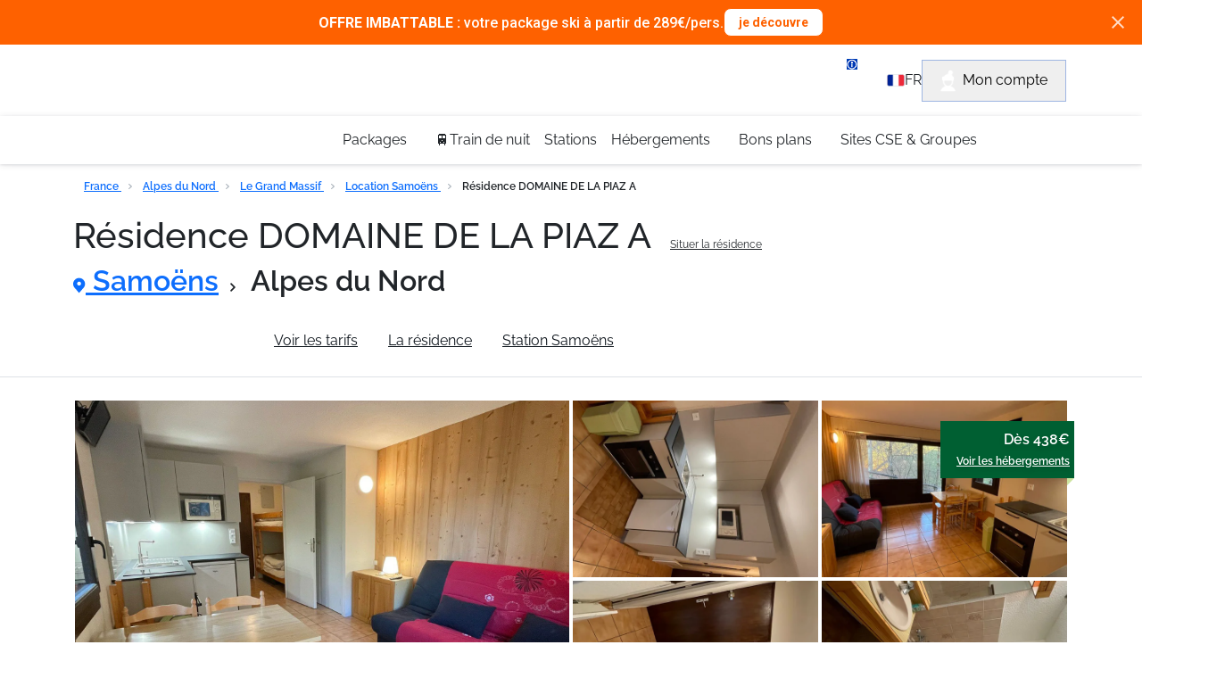

--- FILE ---
content_type: text/html; charset=utf-8
request_url: https://www.travelski.com/appartement/location/domaine-de-la-piaz-175766
body_size: 43436
content:
<!DOCTYPE html>
<html lang="fr-FR">
<head><link rel="preconnect" href="//api.travelski.com" />
<link rel="preconnect" href="//p.typekit.net" />
<script>
    (function(){const t=EventTarget.prototype.addEventListener;const e=EventTarget.prototype.removeEventListener;const n=false;const o=['mousedown','mouseup','mousemove','mouseover','mouseenter','mouseleave','pointerdown','pointerup','click','touchstart','touchend'];const a=['t.contentsquare.net','www.googletagmanager.com','97oivf4dlf.kameleoon.io','connect.facebook.net','offer.slgnt.eu','scripts.clarity.ms','tag.atcdn.net'];const r=new WeakMap;function i(t,{minLine:e=3}={}){const n=t.split("\n");const o=location.hostname;for(let t=e;t<n.length;t++){const e=n[t].match(/\(?((https?:\/\/[^)]+)):\d+:\d+\)?$/);if(!e)continue;const a=e[1];try{const t=new URL(a);const{hostname:e,pathname:n}=t;if(e!==o){return a}const r=n.match(/\/fstrz\/r\/s\/([^/]+)\//);if(r){const t=r[1];if(t!==o){return`https://${t}/(via ${e})`}}}catch{}}return"unknown"}function s(t){try{const e=new URL(t).hostname;return a.some(t=>e.endsWith(t))}catch{return false}}function c(t){const e=setTimeout(()=>{if(typeof t==="function")t()},200);requestAnimationFrame(()=>{setTimeout(()=>{clearTimeout(e);if(typeof t==="function")t()},50)})}EventTarget.prototype.addEventListener=function(e,a,u){if(o.indexOf(e)===-1){return t.call(this,e,a,u)}const d=new Error;const f=d.stack||"";const l=i(f,{minLine:3});const m=s(l);if(n&&l!="unknown"&&m){console.log(`[frz SmartINP] Event "${e}" ${l}${m?" (delayed)":""}`);console.log(`[frz SmartINP] Stacktrace utilisée pour déterminer l’URL source :]\n${f}`)}const w=function(t){t._scriptSourceURL=l;if(m){if(n)console.log(`[frz SmartINP] Delayed process for "${t.type}" on ${l}`);c(()=>{a.call(this,t)})}else{return a.call(this,t)}};r.set(a,w);return t.call(this,e,w,u)};EventTarget.prototype.removeEventListener=function(t,n,a){if(o.indexOf(t)===-1){return e.call(this,t,n,a)}const i=r.get(n);return e.call(this,t,i||n,a)}})();
</script>
<style>

.tf-gallery img:not(.gallery-img){
display: none!important;
}

@media(max-width: 691px) {
    :not(div.kameleoonWidget-24984) + header.header-topbar{
        padding-top : 60px;
    }
}

@media(min-width: 692px) {
    :not(div.kameleoonWidget-24984) + header.header-topbar{
        padding-top : 50px;
    }
}
</style><style>.frz-img{height:auto;}</style><link rel="preload" as="image" fetchpriority="high" href="https://d1wek41qnoimq7.cloudfront.net/product/175766/W/M/studio-calme-a-samoens-avec-terrasse-parking-et-coin-cuisine-fr-1-629-30-d2ea101f.jpg" />
  <meta charset="utf-8"/>
  <meta name="viewport" content="width=device-width, initial-scale=1.0">
  <!-- Preload SVG icons -->




<!-- Preconnect for performance -->






<!-- Fonts -->


<link href="https://fonts.gstatic.com" rel="preconnect" crossorigin><link href="https://www.travelski.com/fstrz/r/s/fonts.googleapis.com/css2?family=Roboto:wght@400;700;900&amp;display=swap" rel="stylesheet" media="print" onload="this.onload=null;this.media='all'">

<!-- Cy font -->
<link rel="stylesheet" href="https://www.travelski.com/fstrz/r/s/use.typekit.net/ycf2htz.css">


  <title>Résidence DOMAINE DE LA PIAZ A - Samoëns - Alpes du Nord</title>
<link rel="canonical" href="https://www.travelski.com/appartement/location/domaine-de-la-piaz-175766">
<meta name="description" content="✅ Réservez votre séjour ski au Résidence DOMAINE DE LA PIAZ A! ✅ De nombreuses offres de séjours au ski en Samoëns sur Travelski!">
<meta property="og:title" content="Travelski - Résidence de Tourisme en France !">
<meta property="og:description" content="Pour mes vacances, c’est  Résidence DOMAINE DE LA PIAZ A ou rien ! Alors merski qui? #MERSKITRAVELSKI">


  
    <script>fstrz=!0;;function frzRemoveDimensionsTag(img) {
        // don't verifyAspectRatio if the image is not loaded
        if (!img.classList.contains('lazyfrz')) {
          try {
            const renderedAspectRatio = img.width / img.height;
            const intrinsecAspectRatio = img.naturalWidth / img.naturalHeight;
            // in the case where the addition of width and height attribut change the aspect ratio
            if (
              100 *
                Math.abs((renderedAspectRatio - intrinsecAspectRatio) / ((renderedAspectRatio + intrinsecAspectRatio) / 2)) >
              5
            ) {
              img.removeAttribute('width');
              img.removeAttribute('height');
              img.classList.remove('frz-img');
            }
          } catch (err) {}
        }
      }
      document.addEventListener('lazyloaded', function (e) {
        frzRemoveDimensionsTag(e.target);
      });
      ;"use strict";window.FRZ_PAGE_TYPE="pdp";
</script><script type="application/ld+json">
      {&#34;itemListElement&#34;:[{&#34;name&#34;:&#34;Accueil&#34;,&#34;position&#34;:1,&#34;item&#34;:&#34;https://www.travelski.com&#34;,&#34;@type&#34;:&#34;ListItem&#34;},{&#34;name&#34;:&#34;France&#34;,&#34;position&#34;:2,&#34;item&#34;:&#34;https://www.travelski.com/guides/sejour-ski-france.html&#34;,&#34;@type&#34;:&#34;ListItem&#34;},{&#34;name&#34;:&#34;Alpes du Nord&#34;,&#34;position&#34;:3,&#34;item&#34;:&#34;https://www.travelski.com/stations/alpes-du-nord.html&#34;,&#34;@type&#34;:&#34;ListItem&#34;},{&#34;name&#34;:&#34;Le Grand Massif&#34;,&#34;position&#34;:4,&#34;item&#34;:&#34;https://www.travelski.com/stations/le-grand-massif.html&#34;,&#34;@type&#34;:&#34;ListItem&#34;},{&#34;name&#34;:&#34;Samoëns&#34;,&#34;position&#34;:5,&#34;item&#34;:&#34;https://www.travelski.com/stations/samoens.html&#34;,&#34;@type&#34;:&#34;ListItem&#34;}],&#34;@type&#34;:&#34;BreadcrumbList&#34;,&#34;@context&#34;:&#34;https://schema.org/&#34;}
    </script>
  
    <script type="application/ld+json">
      {&#34;name&#34;:&#34;Résidence DOMAINE DE LA PIAZ A&#34;,&#34;image&#34;:&#34;https://d1wek41qnoimq7.cloudfront.net/product/175766/W/O/studio-calme-a-samoens-avec-terrasse-parking-et-coin-cuisine-fr-1-629-30-d2ea101f.jpg&#34;,&#34;description&#34;:&#34;résidence au calme à 5 minutes en voiture du centre de Samoëns. Vous trouverez à proximité un arrêt navette : Col de Joux Plane - Office du Tourisme (été comme hiver) vous offrant un accès direct au Col de Joux Plane. Parfait pour faire de la luge, ski de fond, raquettes ou randonnée à 1800 m d&#39;altitude. Possibilité de prendre d&#39;autres navettes à l&#39;office du tourisme pour rejoindre le Domaine du Grand Massif ou le Cirque du Fer à Cheval. Ce logement de 21m² bénéficie d&#39;une cuisine toute équipée. Des prestations supplémentaires telles que la location de linge de toilette sont disponibles moyennant un supplément.&#34;,&#34;petsAllowed&#34;:false,&#34;aggregateRating&#34;:{&#34;@type&#34;:&#34;AggregateRating&#34;,&#34;ratingValue&#34;:&#34;0&#34;,&#34;bestRating&#34;:&#34;0&#34;,&#34;worstRating&#34;:&#34;0&#34;,&#34;ratingCount&#34;:&#34;0&#34;},&#34;address&#34;:{&#34;@type&#34;:&#34;PostalAddress&#34;,&#34;addressLocality&#34;:&#34;Samoëns&#34;,&#34;streetAddress&#34;:&#34;1098 route de La Piaz\n&#34;,&#34;postalCode&#34;:&#34;&#34;,&#34;telephone&#34;:&#34;+33(0) 450 344 114&#34;},&#34;availableLanguage&#34;:[{&#34;@type&#34;:&#34;Language&#34;,&#34;name&#34;:&#34;français&#34;},{&#34;@type&#34;:&#34;Language&#34;,&#34;name&#34;:&#34;anglais&#34;},{&#34;@type&#34;:&#34;Language&#34;,&#34;name&#34;:&#34;néerlandais&#34;}],&#34;amenityFeature&#34;:[{&#34;@type&#34;:&#34;LocationFeatureSpecification&#34;,&#34;name&#34;:&#34;Cancelation D-45 Summer&#34;},{&#34;@type&#34;:&#34;LocationFeatureSpecification&#34;,&#34;name&#34;:&#34;Cancelation D-45 Winter&#34;}],&#34;@context&#34;:&#34;https://schema.org/&#34;,&#34;@type&#34;:&#34;LodgingBusiness&#34;}
    </script>
  
    <script type="application/ld+json">
      {&#34;name&#34;:&#34;Résidence DOMAINE DE LA PIAZ A&#34;,&#34;description&#34;:&#34;résidence au calme à 5 minutes en voiture du centre de Samoëns. Vous trouverez à proximité un arrêt navette : Col de Joux Plane - Office du Tourisme (été comme hiver) vous offrant un accès direct au Col de Joux Plane. Parfait pour faire de la luge, ski de fond, raquettes ou randonnée à 1800 m d&#39;altitude. Possibilité de prendre d&#39;autres navettes à l&#39;office du tourisme pour rejoindre le Domaine du Grand Massif ou le Cirque du Fer à Cheval. Ce logement de 21m² bénéficie d&#39;une cuisine toute équipée. Des prestations supplémentaires telles que la location de linge de toilette sont disponibles moyennant un supplément.&#34;,&#34;image&#34;:&#34;https://d1wek41qnoimq7.cloudfront.net/product/175766/W/O/studio-calme-a-samoens-avec-terrasse-parking-et-coin-cuisine-fr-1-629-30-d2ea101f.jpg&#34;,&#34;brand&#34;:{&#34;@type&#34;:&#34;Organization&#34;},&#34;aggregateRating&#34;:{&#34;@type&#34;:&#34;AggregateRating&#34;,&#34;ratingValue&#34;:&#34;0&#34;,&#34;bestRating&#34;:&#34;0&#34;,&#34;worstRating&#34;:&#34;0&#34;,&#34;ratingCount&#34;:&#34;0&#34;},&#34;offers&#34;:{&#34;@type&#34;:&#34;Offer&#34;,&#34;url&#34;:&#34;https://www.travelski.com/appartement/location/domaine-de-la-piaz-175766&#34;,&#34;priceCurrency&#34;:&#34;EUR&#34;,&#34;price&#34;:&#34;347&#34;,&#34;availability&#34;:&#34;InStock&#34;,&#34;seller&#34;:{&#34;@type&#34;:&#34;Organization&#34;,&#34;name&#34;:&#34;Travelski&#34;}},&#34;@context&#34;:&#34;https://schema.org/&#34;,&#34;@type&#34;:&#34;Product&#34;}
    </script>
  



  <meta property="og:image" content="https://d1wek41qnoimq7.cloudfront.net/product/175766/W/M/studio-calme-a-samoens-avec-terrasse-parking-et-coin-cuisine-fr-1-629-30-d2ea101f.jpg">


<meta property="og:type" content="product">
<meta property="og:url" content="https://www.travelski.com/appartement/location/domaine-de-la-piaz-175766">


  <meta name="twitter:image" content="https://d1wek41qnoimq7.cloudfront.net/product/175766/W/M/studio-calme-a-samoens-avec-terrasse-parking-et-coin-cuisine-fr-1-629-30-d2ea101f.jpg">


<meta name="twitter:card" content="summary_large_image">
<meta name="twitter:site" content="@travelski">


  <link rel="icon" type="image/png" href="/favicon.png">
  <link rel="shortcut icon" type="image/x-icon" href="/favicon.png">

  <style>
    #responsibleStay {
        justify-content: space-around;
        align-items: center;
        height: 28px;
        padding: 5px 7px 5px 7px;
        margin: 0 5px;
        border-radius: var(--border-radius-default);
        font-family: var(--font-body);
        font-size: 14px;
        line-height: 18px;
        color: var(--green-dark);
        background-color: var(--green-200);
        width: 200px;
        position: relative;
    }

    #responsibleStay::after {
        content: attr(data-tooltip);
        position: absolute;
        left: 50%;
        top: 100%;
        background-color: white;
        color: black;
        padding: 5px 10px;
        border-radius: var(--border-radius-default);
        box-shadow: 0px 1px 8px 0px gray;
        font-size: 14px;
        white-space: nowrap;
        opacity: 0;
        visibility: hidden;
        transition: opacity 0.3s ease-in-out;
    }

    #responsibleStay:hover::after {
        opacity: 1;
        visibility: visible;
    }

    .tf-season-switch-general-container {
        position: relative;
        padding: 0px 0px 0px;
        display: flex !important;
        justify-content: center;
    }

    .tf-season-switch-general {
        position: relative;
        width: 150px;
        height: 64px;
        margin-top: 10px;
        padding: 13px 10.4px 6px 15px;
        border-radius: var(--border-radius-default);
        box-shadow: -2px 2px 4px 0 rgb(0 0 0 / 8%);
        background-color: var(--primary-white);
        display: grid;
        grid-template-columns: 25% 50% 25%;
    }

    .center-column {
        display: flex;
        align-items: center;
        flex-direction: column;
    }

    .tf-season-switch-general .btn-toggle-season-general {
        padding: 0;
        margin: 0 auto;
        position: relative;
        border: none;
        height: 24px;
        width: 48px;
        border-radius: var(--border-radius-button);
        color: var(--grey-700);
        background: rgb(0 177 219 / 40%);
    }

    .center-column .switcher-text {
        width: 90px;
        opacity: .5;
        font-size: 12px;
        line-height: 2;
        letter-spacing: -0.36px;
        color: #52b3d8 ;
    }


    .tf-season-switch-general .tf-handle-general {
        position: absolute;
        top: 14px;
        left: 47px;
        width: 24px;
        height: 24px;
        border-radius: var(--border-radius-button-secondary);
        color: #52b3d8 ;
        transition: left .25s;
    }

    .skissim-logo-main-title {
        height: 5vh;
    }


    @media only screen and (max-width: 1300px) {
        .skissim-logo-main-title {
            height: 10vh;
        }
    }

    @media only screen and (max-width: 767px) {
        .tf-season-switch-general-container {
            left: 0% !important;
        }
        #skissim-banner-header {
            flex-direction: column;
        }

        #skissim-banner-header > div {
            width: 100%;
        }
    }

    @media only screen and (max-width: 992px) {
        .tf-season-switch-general-container-product-page {
            display: none !important;
        }

        /* The 'phoneIconContainer' class, will be just apply when we have the switch, because of that we have it in here */
        .phoneIconContainerOnProductPage {
            bottom: 10px;
            right: 5%;
        }

        #responsibleStay {
            margin-bottom: 15px;
            margin-left: 0px;
        }

        #responsibleStay::after {
            display: none;
        }
        
    }
</style>
<style>
    .datepicker-cell.range-start {
      border-radius: var(--border-radius-default) 0 0 var(--border-radius-default);
      background: initial !important;
      background: url("/product-page/icons/datepicker-selected-bg-start.svg") !important;
      background-color: initial !important;
      background-repeat: no-repeat !important;
      background-size: contain !important;
    }
  
    .datepicker-cell.range-end {
      border-radius: 0 var(--border-radius-default) var(--border-radius-default) 0;
      background: initial !important;
      background: url("/product-page/icons/datepicker-selected-bg-end.svg") !important;
      background-color: initial !important;
      background-repeat: no-repeat !important;
      background-size: contain !important;
    }
  
    .datepicker-cell.range-start.range-end {
      background: initial !important;
      background: url("/product-page/icons/datepicker-selected-bg.svg") !important;
      background-color: initial !important;
      background-repeat: no-repeat !important;
      background-size: contain !important;
    }
  
    .show-more-less-text-wrapper p {
      margin: 0;
    }

    .home-advatages-ski-banner-logo {
    display: flex;
    justify-content: center;
    height: 50px !important;
    }

    .tf-icon-4 {
        width:4px;
        height:6px;
    }
    
    .tf-icon-22 {
        width: 22px;
        height: 23px
    }
    
    .tf-icon-8 {
        width: 8px;
        height: 12px
    }
    
    .tf-icon-10 {
        width: 10px;
        height: 10px
    }
    
    .tf-icon-14 {
        width: 14px;
        height: 18px
    }
    
    .tf-icon-14-10 {
        width: 14px;
        height: 10px
    }
    
    .tf-icon-16 {
        width: 16px;
        height: 16px
    }
    
    .tf-icon-84 {
        width: 84px;
        height: 29px
    }
</style>
  
<style>
    @media (max-width: 768px) {
      button.header-user-account-btn {
        display: none !important;
      }
      #document-top {
        z-index: 0 !important;
      }
    }
</style>
<style>
    body { 
        font-feature-settings: "calt" 0 !important;
        overflow: hidden;
        visibility: hidden;
    }

</style>

<style>
    body {
        font-family: Raleway, sans-serif !important;
        font-weight: 500;
        font-feature-settings: "lnum" 1;
    }

    .text-start {
    text-align: left !important;
    }
    .py-2 {
        padding-top: .5rem !important;
        /* padding-bottom: .5rem !important; */
    }
    .col-12 {
        flex: 0 0 auto;
        width: 100%;
    }
    .row>* {
        flex-shrink: 0;
        width: 100%;
        max-width: 100%;
        padding-right: calc(var(--bs-gutter-x) * .5);
        padding-left: calc(var(--bs-gutter-x) * .5);
        margin-top: var(--bs-gutter-y);
    }

    .bg-primary-green {
        background-color: var(--primary-green);
    }

    .gap-2 {
        gap: .5rem !important;
    }

    #navbar-links-list a.current {
        color: #fff;
        background-color: var(--primary-blue);
    }
    #navbar-links-list a {
        border-radius: 81px;
        color: #0d141b;
        padding-left: 1rem !important;
        padding-right: 1rem !important;
        padding-bottom: .5rem !important;
        padding-top: .5rem !important;
    }

    .alert {
        position: relative;
        padding: 1rem 1rem;
        margin-bottom: 1rem;
        border: 1px solid transparent;
        border-radius: .25rem;
    }
</style>
  <style>
body {
    /* CHANGE THIS WHEN ADDED THE FOOTER WITH THE HEADER TOGETHER.. CHECK */
    /* overflow: hidden; */
    padding: 0;
    margin: 0;
}

ul {
    margin: 0;
    padding: 0;
}


/* TO AVOID HEADER DEPENDENCY TO BOOTSTRAP */
img, svg {vertical-align: middle;}
.tf-mt-0 {margin-top: 0!important}
.tf-m-0 {margin: 0!important}
.tf-mb-1 {margin-bottom: .25rem!important}
.tf-ms-1 {margin-left: .25rem!important}
.tf-pe-1 {padding-right: .25rem!important}


/* BANNER */
#header-banner {
    display: flex;
    justify-content: center;
    align-items: center;
    background-color:#005F32 ;
    color: #FFFFFF;
    /* position: absolute; */
    top: 0;
    width: 100%;
    height: 50px;
    z-index: 10;
    position: relative;
}

.header-banner-text a:hover {
    color: white !important;
}

.header-banner-text {
    display: flex;
    align-items:center;
}
#header-cross-banner {
    position: absolute;
    right: 20px;
    cursor: pointer;
    /* top: 18px; */
}
.header-cross {
    display: none;
}
.header-banner-text A {
    text-decoration: none;
    color: inherit;
}
/* /BANNER */


/* topbar */

.header-topbar {
    /* position: absolute; */
    top: 50px;
    width: 100%;
    margin: 0 auto;
    background-color: var(--primary-blue);
    z-index: 7777;
}

.header-topbar-sticky{
    position: sticky;
    top: 0;
    width: 100%;
}


.header-topbar-main {
    padding: 0 15px;
    display: flex;
    justify-content: space-between;
    align-items: center;
    height: 56px;
    
}

.travelski-logo {
    width: 169px;
    height: 36px;
}

.header-logo-svg {
    width: 169px;
    height: 36px;
}

#header-hamburger-menu {
    width: 26px;
    height: 26px;
    display: flex;
    justify-content: center;
    align-items: center;
}
.header-logo {
    width: 169px;
}
.header-logo-container {
    display: flex;
    justify-content: center;
    align-items: center;
}
.header-customer-main {
    display: flex;
    gap: 1rem;
    align-items: center;
}
.header-customer-icons {
    height: 25px;
}
.header-customer-wrapper {
    display: flex;
    align-items: center;
    gap: .5rem;
}
.header-customer-wrapper > .header-desktop-customer-info {
    display: flex;
    flex-direction: column;
}

.header-customer-wrapper > .header-desktop-customer-info > span {
    color: #FFFFFF;
}



/* POP UP FOR CUSTOMER CALL */
.header-popup-customer {
    background-color: #FFFFFF;
    position: fixed;
    z-index: 9999;
    top: 0;
    padding: 1rem;
    border-bottom: 1px solid grey;
    display: none;
    height: 300vh;
    /* backdrop-filter: blur(2px); */
    /* filter: none; */
}
.header-popup-customer.header-show-customer-popup {
    display: block;
}
.header-popup-cta {
    margin-top: 2rem;
}
.header-backdrop.active-popup {
    background: rgba(13, 20, 27, 0.76);
    height: 100vh;
    width: 100%;
    backdrop-filter: blur(2px);
    position: fixed;
    z-index: 1000;   
}
.header-popup-title-wrapper {
    display: flex;
    justify-content: space-between;
    padding: 1rem 0;
}
.header-popup-contact-wrapper {
    display: flex;
    gap: 1rem;
}

.header-popup-contact-wrapper > h4 {
    margin: 0;
}

.header-popup-text  {
    padding-left: .5rem;
    padding-top: .8rem;
}
/* /POP UP FOR CUSTOMER CALL */




.header-desktop-customer-info > * {
    display: none;
}

.header-user-account > button {
    border: 1px solid #9FB6E2;
}

.header-user-account-btn {
    padding: 10px 20px;
    display: none;
}

a.header-user-account-link {
    text-decoration: none;
}

.header-desktop-icon {
    margin-right: .5rem;
}

.header-info-bubble {
    position: relative;
    background: #FFFFFF;
    border: 1px solid #DEE2E6;
    box-shadow: 0px 1px 8px rgba(16, 24, 40, 0.1), 0px 1px 3px rgba(16, 24, 40, 0.1);
    border-radius: 30px;
    left: 0px;
    width: 279px;
    height: 56px;
    /* display: flex; */
    justify-content: center;
    align-items: center;
    display: none;
    transition: .3s ;
}

.header-bubble-text {
    color: #000000;
    padding: 10px 25px;
    transition: .3s ;
}



/* ---------------------------------- */
/* --------------NAVBAR------------- */
/* ---------------------------------- */


body { 
    font-family: sans-serif;
  }
  
  #header-sidebar {
    /* border: 1px solid blue; */
    height: 100vh;
    width: 0;
    position: fixed;
    /* top: 110px; */
    left: 0;
    transition: .3s;
    /* overflow-x: hidden; */
    /* border: 1px solid red; */
    display: flex;
    flex-direction: column;
    
    white-space: nowrap;
    background-color: #FFFFFF;
    z-index: 9999;
  }
  
  .header-navbar-main  ul:nth-child(1) {
    margin-top: 1rem;
  }

  #header-sidebar>UL {
    margin: 0;
    padding: 0;
  }
  
  #header-sidebar > ul > li {
    list-style-type: none;
  }
  
  #header-sidebar.header-showSidebar {
    width: 100vw;
    /* width: 97vw; */
    margin: 0 auto;
    padding: 0 15px;
    /* width: 250px; */
  }

  .no-scroll {
    overflow: hidden !important;
    /* height: 100vh;  */
  }
  
  .header-content {
    height: 250px;
    width: 0;
    position: absolute;
    top: 0;
    left: 0;
    transition: .3s;
    background-color: #ffffff;
    padding: 0;
  
    overflow: hidden;
  }
  
  /* cHANGE THIS LATER */
  /* .dropdown-desktop > li {
    padding: 0 8px 0 32px;
    list-style-type: none;
  } */
/*   
  .content.showSubmenu {
    width: 100vw;
    height: 100vh;
    z-index: 9999;
  } */
  
  .header-back-btn {
    cursor: pointer;
    font-weight: bold;
  }
  


  /* ------------TAKEN FROM THE PREVIOUS---------- */

  .header-link  {
    cursor: pointer;
    position:relative;
    text-decoration: none;
    display: flex;
    align-items: center;
    justify-content: space-between;
    height: 74px;
    border-bottom: 1px solid #DEE2E6;
    /* transition: .5s; */
    overflow-x: hidden;
    padding: 0 1rem;
     /* display: block; */
    
}
.header-link:hover{
    color: var(--primary-blue)!important;
}

.header-desktop-dropdown-item {
    position:relative;
    text-decoration: none;
    display: flex;
    align-items: center;
    /* justify-content: space-between; */
    height: 74px;
    border-bottom: 1px solid #DEE2E6;
    /* transition: .5s; */
    /* overflow-x: hidden; */
    padding-left: 1rem;

}
.header-dropdown-star {
    position: relative;
    top: -2px;
    width: 20px;
    height: 20px;
}

.header-content .link {
    justify-content: flex-start;
    gap: .5rem;
}

.header-list-item {
    list-style-type: none;
    /* transition: .5s ease-in-out; */
    /* padding-left: 1rem; */
   
    /* margin-left:  1rem; */
}

.header-arrow-small-desktop {
    display: none;
}

.header-arrow-back-container {
    margin-top: 2rem;
    margin-bottom: 1rem;
    /* border: 1px solid red; */
}

.header-arrow-back {
    transform: translateY(-3px);
}

.header-black-arrow-svg {
    --svg: url('data:image/svg+xml;utf8,<svg width="9" height="18" viewBox="0 0 9 18" fill="none" xmlns="http://www.w3.org/2000/svg"><path d="M0.399772 17.0528C-0.133257 16.459 -0.133257 15.4999 0.399772 14.9061L5.70273 8.99904L0.399772 3.09196C-0.133258 2.49821 -0.133258 1.53907 0.399772 0.945314C0.932801 0.351562 1.79385 0.351562 2.32688 0.945314L8.60023 7.93333C9.13326 8.52708 9.13326 9.48622 8.60023 10.08L2.32688 17.068C1.80752 17.6465 0.932802 17.6465 0.399772 17.0528Z" fill="%230D141B"/></svg>');
    width: 9px;
    height: 18px;
    -webkit-mask: var(--svg);    
    mask: var(--svg);
    background-color: var(--grey-900);
}


.header-black-arrow {
    transform: translateX(-20px);
}
.header-link-blue{
    color: var(--primary-black)!important;
}
svg.header-link-blue  {
    stroke: var(--primary-black)!important;
}

.header-dropdown-desktop {
    height: 250px;
    width: 0;
    position: absolute;
    top:0;
    left: -400px;
    transition: 1.0s;
    overflow: hidden;
    position: absolute;
    background: #FFFFFF;
    z-index: 0;
}


.header-dropdown-desktop > * {
    padding: 0 15px;
}

.header-dropdown-desktop.header-showSubmenu {
    width: 100vw;
    height: 100vh;
    z-index: 9999;
    display: flex;
    /* Added at the end. */
    left: 0;
    top: 0;
    flex-direction: column;
    transition: 0.5s;
    padding-left: 0;
  }
  


@media only screen and (min-width: 576px) {

    #header-sidebar ul > li {
        position: relative;
    }
    
    #header-banner {
        height: 36px;
    }
    
    /* #header-cross-banner {
        top: 12px;
    } */

    .header-topbar {
        top: 36px;
    }
    .header-topbar-sticky{
        position: sticky;
        top: 0;
        width: 100%;
        z-index: 1030 ;
    }

    .header-logo-svg {
        width: 229px;
        height: 50px;
    }

    .header-navbar-main  ul:nth-child(1) {
        margin-top: 0;
      }


    .header-dropdown-desktop {
        position: absolute;
        padding: 0;
        left: inherit;
        transform: translateY(100%);
        width: fit-content;
        height: fit-content;
        top: unset;
        /* border: 1px solid red; */
        
        display: flex;
        flex-direction: column;
        padding: 4px 0 ;
        bottom: -5px;
        /* top: 80px; */
        /* padding-right: 1.5rem; */
        /* gap: .5rem; */
        
        /* white */
        margin: 0;
        
        background: #FFFFFF;
        border-radius: 8px;
        
        filter: drop-shadow(0px 1px 8px rgba(16, 24, 40, 0.1)) drop-shadow(0px 1px 3px rgba(16, 24, 40, 0.1));
        /* top: 120px; */
        display: none;
        z-index: 100000;
    }

    .header-dropdown-desktop li:nth-child(1) {
        display: none;
    }

    .header-dropdown-star {
        position: relative;
        top: -1px;
        width: 15px;
        height: 14px;
    }

    #header-hamburger-menu {
        display: none;
    }

 
    #header-sidebar{
      
        flex-direction: row;
        justify-content: center;
        align-items: center;
        gap: 1.5rem;
        top: 100px;
        height:54px ;
        width: 100%;
        box-shadow: 0px 1px 8px rgba(16, 24, 40, 0.1), 0px 1px 3px rgba(16, 24, 40, 0.1);
        position: static;
        background-color:#FFFFFF;


    }

    #header-sidebar.header-showSidebar {
        width: 90vw;
        /* margin: 0 auto; */
        /* width: 250px; */
      }

    /* #sidebar ul {
        display: flex;
    } */

    .header-navbar-main > ul {
        margin: 0;
    }

    .header-list-item {
        /* padding: 15px 0; */
        display: flex;
        justify-content: center;
        height: 100%;
        padding: 0;
    }
    .header-menu-bar {
        display: flex;
        justify-content: center;
        gap: 1rem;
        padding: 0;
    }

    .header-menu-bar > .header-list-item .header-link {
        border: none;
    }

    .header-black-arrow,
    .header-black-arrow-svg {
        display: none;
    }

    .header-link-blue{
        color: var(--primary-blue)!important;
    }
    svg.header-link-blue  {
        stroke: var(--primary-blue)!important;
    }
    

    .header-link {
        height: 50px;
        color: var(--grey-800);
        overflow: visible;
        border: none;
        padding-left: 0;
    }

    .header-logo {
        width: 229px;
        height: 50px;
    }

    .travelski-logo {
        width: 229px;
        height: 50px;
    }


    .header-arrow-small-desktop {
        display: block;
        transform: translateX(5px);
    }

    svg.header-arrow-small-desktop {
        stroke: var(--primary-black); 
    }

    svg.header-arrow-small-desktop:hover {
        stroke: var(--primary-blue)!important;
    }

    .header-desktop-customer-info > * {
        display: flex;
    }
    
    .header-account-icon {
        display: none;
    }

    .header-user-account-btn {
        display: flex;
    }


    .header-customer-service {
        pointer-events: none;
    }


     .header-customer-wrapper:hover > .header-info-bubble, .header-customer-wrapper:hover > .header-info-bubble .header-bubble-text {
        display: flex;
     }



     /* --------Menu dropdown desktop-------- */

/* .header-dropdown-desktop {
    position: absolute;
    padding: 0;
    transform: translateY(58px);
   
    
    display: flex;
    flex-direction: column;
    padding: 4px 0 ;
  
    
    background: #FFFFFF;
    border-radius: 8px;
    
    filter: drop-shadow(0px 1px 8px rgba(16, 24, 40, 0.1)) drop-shadow(0px 1px 3px rgba(16, 24, 40, 0.1));
   
    display: none;
} */
.header-dropdown-desktop > * {
    padding: 0;
}

.header-desktop-dropdown-list {
    list-style-type: none;
    padding: 8px 1.5rem 8px 12px;
    /* padding: 8px 12px; */
}

.header-desktop-dropdown-list:hover {
    background: #EEF2FA;
}

.header-desktop-dropdown-item {
    text-decoration: none;
    color: #000000;
    border: none;
    padding: 0;
    height: fit-content;
}

.header-list-item:hover  {
    color: var(--primary-blue);
    margin-top: 2px;
    border-bottom: 3px solid var(--primary-blue);
}

.header-list-item:hover > .header-link {
    color: var(--primary-blue);
    
}

.header-list-item:hover  .header-link .header-black-arrow-container  .header-arrow-small-desktop {
    fill: var(--primary-blue);
}

.header-link:hover .header-arrow-small-desktop {
    stroke: var(--primary-blue)!important;
}


.header-active-item {
    color: var(--primary-blue);
    margin-top: 2px;
    border-bottom: 3px solid var(--primary-blue);
}

.header-list-item:hover .header-link,
.header-active-item .header-link {
    height: 47px;
}



.header-show-desktop-dropdown {
    display: block;
}






.header-topbar-main {
    
    height: 80px;
    /* width: 1140px; */
    max-width: 1140px;
    margin: 0 auto;
}




    

}

.header-topbar-sticky > #header-banner {
    /* position: absolute; */
    top: -100%;
}

@media (max-width: 768px) {
    #header-sidebar {
        overflow-x: hidden;
    }

    #header-banner {
        justify-content: start;
    }
}

@media (max-width: 575px) {
    .header-user-account-btn.button-primary {
      display: none !important;
    }
  }

  img, svg {vertical-align: middle;}
.align-items-start {align-items: flex-start!important;}
.tf-mt-0 {margin-top: 0!important}
.tf-mb-1 {margin-bottom: .25rem!important}
.tf-px-3 {padding-right: 1rem!important;padding-left: 1rem!important}
.tf-m-0 {margin: 0!important}
.tf-me-1 {margin-right: .25rem!important}
.tf-d-none {display: none!important;}
.tf-d-block {display: block!important}
.tf-gap-3 {gap: 1rem!important;}
.tf-d-flex {display: flex!important;}
.tf-me-2 {margin-right: .5rem!important}
.tf-text-end {text-align: right!important;}
.tf-p-0 {padding: 0!important}
.tf-align-self-start {align-self: flex-start!important;}


footer {
    background-color: var(--primary-blue);
}
.footer-newsletter-label {
    position: absolute;
    left: 15px;
    top: -13px;
    font-size: 11px;
    z-index: 1;
    padding: 0 0.25rem;
    background-color: var(--primary-white);
    color: var(--primary-orange);
}


.footer-newsletter-input-error {
    border:1px solid var(--primary-orange);
}

.footer-newsletter-form-status {
    position: relative;
    top: 0px;
    font-size: 11px;
    line-height: 18px;
}

.footer-newsletter-success {
    margin: auto;
    padding: 5px;
    font-size: 16px;
    color: var(--primary-green);
}

.footer-newsletter-error {
    margin: auto;
    padding: 5px;
    font-size: 16px;
    color: var(--primary-orange);
}


.footer-section-wrapper {
    width: 90%;
    margin: 0 auto;
    /* border: 1px solid red; */
  
}
.footer-trustpilot-container {
    background-color: var(--primary-white);
    border-top: 1px solid var(--grey-300);
}

.footer-trustpilot-desktop {
    display: none;
}

.footer-trustpilot-mobile {
    width: 100%;
}

.footer-email-val {
    display: none;
}

.footer-newsletter-container, .footer-contact-us {
    padding: 1rem 0 0.5rem 0 ;
}

.footer-payment {
    padding: 1.5rem 0;
}

.footer-center-icon {
   display: flex;
   justify-content: center;
   width: 100%;
}
.footer-newsletter-title {
    text-align: center;
    padding: 0 1rem;
}

.footer-form-wrapper {
    display: flex;
    gap: 1rem;
    align-items: center;
    padding-bottom: 1.8rem;
    border-bottom: 1px solid var(--primary-blue);
}

.footer-newsletter {
    background: var(--blue-100);
}

.footer-contact-us, .footer-payment, .footer-links, .footer-acc, .footer-register-address {
    background-color: var(--primary-blue);
}

.footer-social-wrapper {
    margin: 0;
    padding: 1rem;
}

.footer-icons-group {
    margin-top: 1rem;
}

.footer-icons-group > div {
    /* width: 60%;  */
    /* border: 1px solid red; */
    /* display: flex; */
    gap:  1rem;
    flex-wrap: wrap;
}

.footer-icons-white {
    background-color: var(--primary-white);
    border-radius: 35px;
    padding: 10px;
    display: inline-block;
}

.footer-contact-us, .footer-payment, .footer-links, .footer-accordion {
    /* background-color: var(--primary-blue); */
    color: #FFFFFF;
}

.footer-payment .footer-icons-group > img {
    max-width: 100%;
    /* width: 40px; */
}
/* .footer-payment .icons-group {

} */

/* .footer-costumer-service-icon{ */
    
    /* border: 1px solid red; */
/* } */

.footer-contact-title-group {
    display: flex;
    align-items: center;
    gap: 1rem;
}

.footer-icons-group2 {
    padding: 1.25rem 0;
}


.footer-contact-info,
.footer-payment .footer-icons-group,
.footer-payment .footer-icons-group2 {
    /* border: 1px solid red; */
    padding-bottom: 1.25rem;
    border-bottom: 1px solid #3766C3;
}

.footer-payment-desktop, .footer-icons-desktop {
    display: none;
}


/* ---------------------------- */
/* ------------LINKS----------- */
/* ---------------------------- */

.footer-desktop-links {
    display: none;
}
.footer-links > .footer-section-wrapper > ul > li > a, .footer-our-ops> li > a  {
    text-decoration: none;
    color: #FFFFFF;
}

.footer-links .footer-section-wrapper > ul > li:first-child {
    padding: 0;
}

.footer-links > .footer-section-wrapper > ul > li {
    list-style-type: none;
    padding-top: 1.3rem;
}

.footer-links .footer-section-wrapper > ul, .footer-our-ops {
    padding: 0;
}

.footer-flags-container {
    margin-top: 1.5rem;
}


/* ------------------------------ */
/* -----------ACCORDION------------ */
/* ------------------------------ */

/* .footer-active {

} */

.footer-acc {
    padding-top: 2rem;
    padding-bottom: 1rem;
}

/* .footer-acc-btn { */
    /* height: 54px; */
    /* display: flex;
    justify-content: space-between;
    align-items: center;
    */
/* } */
/* 
.footer-acc-btn > a {
    text-decoration: none;
    color: #FFFFFF;
    
} */

.footer-acc-title, .footer-acc-title:hover {
    text-decoration: none;
    color: #FFFFFF;
}

.footer-content-footer  {
    margin-top: 1.4rem;
    display: none;

}

.footer-content-active {
    display: block;
}

.footer-desktop-link {
    display: none;
    cursor: pointer;
}


.footer-mobile-link {
    border: none;
    cursor: pointer;
    background-color: inherit;
    /* border: 1px solid red; */
    width: 100%;
    height: 100%;
    display: flex;
    justify-content: space-between;
    align-items: center;
    padding: 0;
}


.footer-acc-container {
    /* border: 1px solid red; */
    border-top: 1px solid #3766C3;
    /* height: 54px; */
    padding: 1.3rem 0;
}

/* .footer-our-ops> li > a {
    text-decoration: none;
    color: #FFFFFF;
} */

.footer-acc-links, .footer-acc-links:hover {
    text-decoration: none;
    color: #FFFFFF;

}

.footer-our-ops > li, .footer-stations > li, .footer-dates-toleave > li, .footer-locations > li, .footer-blog > li, .footer-sites > li, .footer-mountain > li {
    list-style-type: none;
    margin-bottom: 1rem;
   
}

.footer-acc-arrow {
    transform: matrix(0, 1, 1, 0, 0, 0);
}

.footer-arrow {
    --svg: url('data:image/svg+xml;utf8,<svg xmlns="http://www.w3.org/2000/svg" width="17" height="10" viewBox="0 0 17 10" fill="none"><path d="M0.447236 0.72277C1.04099 0.189741 2.00013 0.189741 2.59388 0.72277L8.50096 6.02573L14.408 0.722771C15.0018 0.189741 15.9609 0.189741 16.5547 0.722771C17.1484 1.2558 17.1484 2.11685 16.5547 2.64988L9.56667 8.92323C8.97292 9.45626 8.01378 9.45626 7.42002 8.92323L0.432011 2.64988C-0.146517 2.13052 -0.146516 1.2558 0.447236 0.72277Z" fill="white"/></svg>');
    width: 17px;
    height: 10px;
    -webkit-mask: var(--svg);    
    mask: var(--svg);
    background-color: var(--primary-white);
}
.footer-arrow-close {
    transform: matrix(0, 1, 1, 0, 0, 0);
}


.footer-stations, .footer-our-ops, .footer-dates-toleave, .footer-locations, .footer-blog, .footer-sites, .footer-mountain, .footer-sitemap-list {
    padding: 0;
}

.footer-acc-container > * {
    padding: 0  1rem;
}



/* ------------------------ */
/* ---------SITEMAP--------- */
/* ------------------------ */

.footer-sitemap {
    background-color: #1D2329;
    padding: 1rem 0;
    
}

.footer-sitemap-list, .footer-register-container {
    /* border: 1px solid red; */
    display: flex;
    justify-content: center;
    align-content: center;
    flex-wrap: wrap;
    gap: 1rem;
    width: 100%;
    padding: 1rem;
}

/* .footer-sitemap-list > a { */
    /* width: 30vw; */
/* } */
/* .footer-sitemap-list > li {
    list-style-type: none;
} */


/* ---------------------------- */
.footer-register-container > p {
    color: #FFFFFF;
    text-align: center;
    margin: 12px;
}

.footer-trustpilot-row-padding {
    padding: 10px 0;
}


@media only screen and (min-width : 576px) {
    
    .footer-newsletter-error {
        margin-bottom: 0;
    }

    footer .footer-section-wrapper  {
        max-width: 1140px;
    }
  
    .footer-content-footer {
        display: block;
    }

    .footer-sitemap {
        display: flex;
        justify-content: center;
        align-items: center;
        height: 48px;
    }

    .footer-sitemap-list {
        align-self: center;
        margin: 0 auto;
        color: var(--primary-white);
    }

    .footer-sitemap-list > DIV {
        display: inline;
        vertical-align: middle;
    }
    .footer-sitemap-list > DIV  > a{
        margin: 0 1rem;
    }

    .footer-register-container{
        height: 44px;
    }
    

    /* .footer-icons-group {
        display: block;
    } */

    .footer-content-footer  > ul > li {
        margin: 0;
    }

    .footer-default {
        width: 20vw;
        max-width: 272px;
    }
    .footer-trustpilot-container {
        /* display: flex; */
        justify-content: center;
        align-items: center;
        border-top: 1px solid var(--grey-300);
        height: 70px;
    }

    .footer-trustpilot-row-padding {
        padding: 22px;
    }

    .footer-trustpilot-container > span {
        color: #000000;
    }


    .footer-trustpilot-desktop {
        display: block;
        width: 100%;
        height: 70px;
    }

    .footer-trustpilot-mobile {
        display: none;
       
    }

    .footer-center-icon  {
        display: block;
        width: fit-content;
    }
    .footer-center-icon > img{
        /* display: none; */
        width: 60px;
    }

    .footer-newsletter-container {
        display: flex;
        align-items: baseline;
        width: fit-content;
    }

    .footer-newsletter > .footer-section-wrapper,  .footer-newsletter > .footer-form-wrapper  {
        display: flex;
        justify-content: space-between;
        align-items: center;
        gap: 2rem;
    }
    .footer-newsletter-title {
        text-align: left;
        /* width: 60%; */
    
    }

    .footer-newsletter {
        padding: 1rem;
    }

    .footer-newsletter-submit {
        padding: 18px 30px;
    }

    .footer-newsletter-desktop {
        /* flex-grow: 2; */
        display: flex;
        /* border-right: 1px solid var(--primary-blue); */
        padding-right: 3rem;
        position: relative;
    }

    .footer-newsletter-desktop::after{
        content: "";
        height: 60%;
        display: block;
        border-left: 1px solid var(--primary-blue);
        position: absolute;
        right: 0;
        top: 50%;
        transform: translateY(-50%);
      }


    .footer-newsletter-border {
        width: 10px;
        border-left: 1px solid var(--primary-blue);
        height: 50%;
        vertical-align: middle;
      }

    .footer-form-wrapper {
        border: none;
        padding-top: 1.5rem;
        width: fit-content;
        align-items: center;
    }
    .footer-form-status {
        font-size: 12px;
    }


    .footer-social-wrapper {
        width: 20%;
        padding: 1rem 0 0 0;        
    }

    .footer-vl {
        border-left: 1px solid var(--primary-blue); 
        height: 4rem;
    }
    .footer-acc-arrow {
        display: none;
    }

    .footer-acc-container {
        border: none;
        /* display: flex; */
    }

    /* .footer-desktop-wrapper { */
        /* display: flex; */
        /* width: 100vw; */
    /* } */

    .footer-links {
        display: none;
    }

    .footer-acc > .footer-section-wrapper {
         display: flex; 
         gap: 2rem;
        align-items: baseline;
        /* flex-wrap: wrap; */
        /* justify-content: space-between;   */
        
        
    }


    
    /* We have now the left side withthe links and the right side with the grid links. Display flex and give left side some room. and grid the links on the right. max 5 columns and then wrap the left two to be starting from the left */

    .footer-links-wrapper {
        /* border: 1px solid red; */
        /* width: 100%; */
        display: grid;
        grid-template-columns: repeat( auto-fill, minmax(150px, 1fr));
        column-gap: 1.5rem;
        flex-grow: 1;
    }



    .footer-desktop-link {
        display: block;
        width: 117px;
    }
    .footer-mobile-link {
        display: none;
    }

 

    .footer-desktop-links {
        display: block;
        width: 18%;
    }

    .footer-desktop-links > ul {
        padding: 0;
    }

    .footer-desktop-links > ul > li  {
        list-style-type: none;
        padding-bottom: 10px;
    }

    .footer-desktop-links > ul > li > a {
        text-decoration: none;
        color: #FFFFFF;
    }

    /* .footer-links-group-desktop {
        display: flex;
        flex-direction: column;
        gap: 2rem;
    } */

    .footer-payment {
        display: none;
       
    }

    .footer-payment-desktop, .footer-icons-desktop {
        display: block;
    }

    .footer-contact-info {
        border: none;
        padding-left: 3rem;
    }

    .footer-icons-group {
        margin: 0;
        max-width: 300px;
        /* padding-bottom: 2.5rem; */
    }
    
    .footer-contact-us > .footer-section-wrapper {
        border-bottom: 1px solid #3766C3;
        display: flex;
        justify-content: space-between;
        padding-top:  2.5rem;
        padding-bottom:  2.5rem;
        /* align-items: baseline; */
    }
    /* .footer-contact-us > .footer-section-wrapper > div{ */
        /* border: 1px solid red; */
    /* } */

    .footer-contact-title-group  div {
        align-self: flex-start;
    }
        
    /* TOP BUTTON */
    #btn-top {
        border: none;
        border-radius: 50px;
        bottom: 35px;
        width: 50px;
        height: 50px;
        /* opacity: 0.75; */
        position: fixed;
        right: 10px;
        z-index: 1000;
        outline: 0;
    }
}


@media (max-width: 768px) {
    /* TOP BUTTON */
    #btn-top {
        display: none !important;
    }
}

.footer-newsletter-input {
    background-color: white;
    color: black;
}

/* Yoonly Footer Customizations */
.yoonly-footer .footer-social-wrapper .footer-icons-group {
    display: flex;
    gap: 8px;
    flex-wrap: nowrap;
  }
  
  .yoonly-footer .footer-social-wrapper .footer-icons-group a {
    background-color: #fad133;
    padding: 6px;
    border-radius: 4px;
    display: inline-block;
    flex-shrink: 0;
  }
  
  .yoonly-footer .footer-social-wrapper .footer-icons-group img {
    filter: brightness(0) invert(1);
    width: 40px;
    height: 40px;
  }
  
  .yoonly-footer .footer-center-icon img {
    filter: brightness(0) saturate(100%) invert(18%) sepia(35%) saturate(2234%) hue-rotate(250deg) brightness(95%) contrast(94%);
  }
  
  .yoonly-footer .footer-acc-container {
    border-top: 1px solid #fad133;
  }
  
  .yoonly-footer .footer-contact-info, 
  .yoonly-footer .footer-payment .footer-icons-group, 
  .yoonly-footer .footer-payment .footer-icons-group2 {
    border-top: none !important;
    border-bottom: none !important;
  }
  
  .yoonly-footer .footer-sitemap { 
    background-color: var(--blue-100) !important; 
  }
  
  .yoonly-footer .footer-sitemap, 
  .yoonly-footer .footer-sitemap a, 
  .yoonly-footer .footer-sitemap .caption, 
  .yoonly-footer .footer-sitemap .footer-acc-links {
    color: #000000 !important;
  }
  
  .yoonly-footer .footer-sitemap-list, 
  .yoonly-footer .footer-sitemap-list a {
    color: #000000 !important;
  }
  
  .yoonly-footer .footer-contact-us > .footer-section-wrapper {
    border-bottom: none !important;
  }

</style>
  
  <script>
    window.timestamp = new Date().toISOString();
    window.reviews = {"locationAverageRating":0,"surroundingsAverageRating":0,"valueForMoneyAverageRating":0,"globalAverage":0,"stationSurroundingAverage":0,"skiAreaAverage":0,"pageCurrentNum":0,"pageSize":10,"pageCount":0,"reviewsSize":0,"reviews":[],"averageRatingMin":0,"averageRatingMax":0,"averageRating":{},"equipementAverageRating":0};
    window.lihe = {"id":"175766","stationId":"80","fusionId":null,"station":"Samoëns","regionId":"R3","region":"Alpes du Nord","departementId":"D74","departement":"Haute-Savoie","country":"France","countryId":"FR","lodgingTypeName":"","name":"Résidence DOMAINE DE LA PIAZ A","geolocalisation":"46.090609, 6.714205","address":"1098 route de La Piaz\n","lodgingTypeId":"40","telephone":"+33(0) 450 344 114","providerSkiShopId":"9","id_magasin":"afd2de8511a11b5bef60bcaf6fe45524","dist_magasin":"1310","keyAddress":"Agence du Giffre\n15 Avenue du Giffre \n74340 Samoëns\nFrance","disabled":false,"criteriasList":["976","977"],"picturesLodgingWinter":[{"img":"https://d1wek41qnoimq7.cloudfront.net/product/175766/W/O/studio-calme-a-samoens-avec-terrasse-parking-et-coin-cuisine-fr-1-629-30-d2ea101f.jpg","imgXL":"https://d1wek41qnoimq7.cloudfront.net/product/175766/W/L/studio-calme-a-samoens-avec-terrasse-parking-et-coin-cuisine-fr-1-629-30-d2ea101f.jpg","imgSmall":"https://d1wek41qnoimq7.cloudfront.net/product/175766/W/S/studio-calme-a-samoens-avec-terrasse-parking-et-coin-cuisine-fr-1-629-30-d2ea101f.jpg","imgMedium":"https://d1wek41qnoimq7.cloudfront.net/product/175766/W/M/studio-calme-a-samoens-avec-terrasse-parking-et-coin-cuisine-fr-1-629-30-d2ea101f.jpg","imgLarge":"https://d1wek41qnoimq7.cloudfront.net/product/175766/W/L/studio-calme-a-samoens-avec-terrasse-parking-et-coin-cuisine-fr-1-629-30-d2ea101f.jpg","imgNumber":0},{"img":"https://d1wek41qnoimq7.cloudfront.net/product/175766/W/O/studio-calme-a-samoens-avec-terrasse-parking-et-coin-cuisine-fr-1-629-30-b4002acc.jpg","imgXL":"https://d1wek41qnoimq7.cloudfront.net/product/175766/W/L/studio-calme-a-samoens-avec-terrasse-parking-et-coin-cuisine-fr-1-629-30-b4002acc.jpg","imgSmall":"https://d1wek41qnoimq7.cloudfront.net/product/175766/W/S/studio-calme-a-samoens-avec-terrasse-parking-et-coin-cuisine-fr-1-629-30-b4002acc.jpg","imgMedium":"https://d1wek41qnoimq7.cloudfront.net/product/175766/W/M/studio-calme-a-samoens-avec-terrasse-parking-et-coin-cuisine-fr-1-629-30-b4002acc.jpg","imgLarge":"https://d1wek41qnoimq7.cloudfront.net/product/175766/W/L/studio-calme-a-samoens-avec-terrasse-parking-et-coin-cuisine-fr-1-629-30-b4002acc.jpg","imgNumber":1},{"img":"https://d1wek41qnoimq7.cloudfront.net/product/175766/W/O/studio-calme-a-samoens-avec-terrasse-parking-et-coin-cuisine-fr-1-629-30-10e5bf1a.jpg","imgXL":"https://d1wek41qnoimq7.cloudfront.net/product/175766/W/L/studio-calme-a-samoens-avec-terrasse-parking-et-coin-cuisine-fr-1-629-30-10e5bf1a.jpg","imgSmall":"https://d1wek41qnoimq7.cloudfront.net/product/175766/W/S/studio-calme-a-samoens-avec-terrasse-parking-et-coin-cuisine-fr-1-629-30-10e5bf1a.jpg","imgMedium":"https://d1wek41qnoimq7.cloudfront.net/product/175766/W/M/studio-calme-a-samoens-avec-terrasse-parking-et-coin-cuisine-fr-1-629-30-10e5bf1a.jpg","imgLarge":"https://d1wek41qnoimq7.cloudfront.net/product/175766/W/L/studio-calme-a-samoens-avec-terrasse-parking-et-coin-cuisine-fr-1-629-30-10e5bf1a.jpg","imgNumber":2},{"img":"https://d1wek41qnoimq7.cloudfront.net/product/175766/W/O/studio-calme-a-samoens-avec-terrasse-parking-et-coin-cuisine-fr-1-629-30-01350161.jpg","imgXL":"https://d1wek41qnoimq7.cloudfront.net/product/175766/W/L/studio-calme-a-samoens-avec-terrasse-parking-et-coin-cuisine-fr-1-629-30-01350161.jpg","imgSmall":"https://d1wek41qnoimq7.cloudfront.net/product/175766/W/S/studio-calme-a-samoens-avec-terrasse-parking-et-coin-cuisine-fr-1-629-30-01350161.jpg","imgMedium":"https://d1wek41qnoimq7.cloudfront.net/product/175766/W/M/studio-calme-a-samoens-avec-terrasse-parking-et-coin-cuisine-fr-1-629-30-01350161.jpg","imgLarge":"https://d1wek41qnoimq7.cloudfront.net/product/175766/W/L/studio-calme-a-samoens-avec-terrasse-parking-et-coin-cuisine-fr-1-629-30-01350161.jpg","imgNumber":3},{"img":"https://d1wek41qnoimq7.cloudfront.net/product/175766/W/O/studio-calme-a-samoens-avec-terrasse-parking-et-coin-cuisine-fr-1-629-30-77dec0b5.jpg","imgXL":"https://d1wek41qnoimq7.cloudfront.net/product/175766/W/L/studio-calme-a-samoens-avec-terrasse-parking-et-coin-cuisine-fr-1-629-30-77dec0b5.jpg","imgSmall":"https://d1wek41qnoimq7.cloudfront.net/product/175766/W/S/studio-calme-a-samoens-avec-terrasse-parking-et-coin-cuisine-fr-1-629-30-77dec0b5.jpg","imgMedium":"https://d1wek41qnoimq7.cloudfront.net/product/175766/W/M/studio-calme-a-samoens-avec-terrasse-parking-et-coin-cuisine-fr-1-629-30-77dec0b5.jpg","imgLarge":"https://d1wek41qnoimq7.cloudfront.net/product/175766/W/L/studio-calme-a-samoens-avec-terrasse-parking-et-coin-cuisine-fr-1-629-30-77dec0b5.jpg","imgNumber":4},{"img":"https://d1wek41qnoimq7.cloudfront.net/product/175766/W/O/studio-calme-a-samoens-avec-terrasse-parking-et-coin-cuisine-fr-1-629-30-f9838965.jpg","imgXL":"https://d1wek41qnoimq7.cloudfront.net/product/175766/W/L/studio-calme-a-samoens-avec-terrasse-parking-et-coin-cuisine-fr-1-629-30-f9838965.jpg","imgSmall":"https://d1wek41qnoimq7.cloudfront.net/product/175766/W/S/studio-calme-a-samoens-avec-terrasse-parking-et-coin-cuisine-fr-1-629-30-f9838965.jpg","imgMedium":"https://d1wek41qnoimq7.cloudfront.net/product/175766/W/M/studio-calme-a-samoens-avec-terrasse-parking-et-coin-cuisine-fr-1-629-30-f9838965.jpg","imgLarge":"https://d1wek41qnoimq7.cloudfront.net/product/175766/W/L/studio-calme-a-samoens-avec-terrasse-parking-et-coin-cuisine-fr-1-629-30-f9838965.jpg","imgNumber":5},{"img":"https://d1wek41qnoimq7.cloudfront.net/product/175766/W/O/studio-calme-a-samoens-avec-terrasse-parking-et-coin-cuisine-fr-1-629-30-4329d20b.jpg","imgXL":"https://d1wek41qnoimq7.cloudfront.net/product/175766/W/L/studio-calme-a-samoens-avec-terrasse-parking-et-coin-cuisine-fr-1-629-30-4329d20b.jpg","imgSmall":"https://d1wek41qnoimq7.cloudfront.net/product/175766/W/S/studio-calme-a-samoens-avec-terrasse-parking-et-coin-cuisine-fr-1-629-30-4329d20b.jpg","imgMedium":"https://d1wek41qnoimq7.cloudfront.net/product/175766/W/M/studio-calme-a-samoens-avec-terrasse-parking-et-coin-cuisine-fr-1-629-30-4329d20b.jpg","imgLarge":"https://d1wek41qnoimq7.cloudfront.net/product/175766/W/L/studio-calme-a-samoens-avec-terrasse-parking-et-coin-cuisine-fr-1-629-30-4329d20b.jpg","imgNumber":6},{"img":"https://d1wek41qnoimq7.cloudfront.net/product/175766/W/O/studio-calme-a-samoens-avec-terrasse-parking-et-coin-cuisine-fr-1-629-30-dc5829f7.jpg","imgXL":"https://d1wek41qnoimq7.cloudfront.net/product/175766/W/L/studio-calme-a-samoens-avec-terrasse-parking-et-coin-cuisine-fr-1-629-30-dc5829f7.jpg","imgSmall":"https://d1wek41qnoimq7.cloudfront.net/product/175766/W/S/studio-calme-a-samoens-avec-terrasse-parking-et-coin-cuisine-fr-1-629-30-dc5829f7.jpg","imgMedium":"https://d1wek41qnoimq7.cloudfront.net/product/175766/W/M/studio-calme-a-samoens-avec-terrasse-parking-et-coin-cuisine-fr-1-629-30-dc5829f7.jpg","imgLarge":"https://d1wek41qnoimq7.cloudfront.net/product/175766/W/L/studio-calme-a-samoens-avec-terrasse-parking-et-coin-cuisine-fr-1-629-30-dc5829f7.jpg","imgNumber":7},{"img":"https://d1wek41qnoimq7.cloudfront.net/product/175766/W/O/studio-calme-a-samoens-avec-terrasse-parking-et-coin-cuisine-fr-1-629-30-13212c4d.jpg","imgXL":"https://d1wek41qnoimq7.cloudfront.net/product/175766/W/L/studio-calme-a-samoens-avec-terrasse-parking-et-coin-cuisine-fr-1-629-30-13212c4d.jpg","imgSmall":"https://d1wek41qnoimq7.cloudfront.net/product/175766/W/S/studio-calme-a-samoens-avec-terrasse-parking-et-coin-cuisine-fr-1-629-30-13212c4d.jpg","imgMedium":"https://d1wek41qnoimq7.cloudfront.net/product/175766/W/M/studio-calme-a-samoens-avec-terrasse-parking-et-coin-cuisine-fr-1-629-30-13212c4d.jpg","imgLarge":"https://d1wek41qnoimq7.cloudfront.net/product/175766/W/L/studio-calme-a-samoens-avec-terrasse-parking-et-coin-cuisine-fr-1-629-30-13212c4d.jpg","imgNumber":8},{"img":"https://d1wek41qnoimq7.cloudfront.net/product/175766/W/O/residence-domaine-de-la-piaz-a-33e960f8.jpg","imgXL":"https://d1wek41qnoimq7.cloudfront.net/product/175766/W/L/residence-domaine-de-la-piaz-a-33e960f8.jpg","imgSmall":"https://d1wek41qnoimq7.cloudfront.net/product/175766/W/S/residence-domaine-de-la-piaz-a-33e960f8.jpg","imgMedium":"https://d1wek41qnoimq7.cloudfront.net/product/175766/W/M/residence-domaine-de-la-piaz-a-33e960f8.jpg","imgLarge":"https://d1wek41qnoimq7.cloudfront.net/product/175766/W/L/residence-domaine-de-la-piaz-a-33e960f8.jpg","imgNumber":9}],"picturesLodgingSummer":[{"img":"https://d1wek41qnoimq7.cloudfront.net/product/175766/W/O/studio-calme-a-samoens-avec-terrasse-parking-et-coin-cuisine-fr-1-629-30-d2ea101f.jpg","imgXL":"https://d1wek41qnoimq7.cloudfront.net/product/175766/W/L/studio-calme-a-samoens-avec-terrasse-parking-et-coin-cuisine-fr-1-629-30-d2ea101f.jpg","imgSmall":"https://d1wek41qnoimq7.cloudfront.net/product/175766/W/S/studio-calme-a-samoens-avec-terrasse-parking-et-coin-cuisine-fr-1-629-30-d2ea101f.jpg","imgMedium":"https://d1wek41qnoimq7.cloudfront.net/product/175766/W/M/studio-calme-a-samoens-avec-terrasse-parking-et-coin-cuisine-fr-1-629-30-d2ea101f.jpg","imgLarge":"https://d1wek41qnoimq7.cloudfront.net/product/175766/W/L/studio-calme-a-samoens-avec-terrasse-parking-et-coin-cuisine-fr-1-629-30-d2ea101f.jpg","imgNumber":0},{"img":"https://d1wek41qnoimq7.cloudfront.net/product/175766/W/O/studio-calme-a-samoens-avec-terrasse-parking-et-coin-cuisine-fr-1-629-30-b4002acc.jpg","imgXL":"https://d1wek41qnoimq7.cloudfront.net/product/175766/W/L/studio-calme-a-samoens-avec-terrasse-parking-et-coin-cuisine-fr-1-629-30-b4002acc.jpg","imgSmall":"https://d1wek41qnoimq7.cloudfront.net/product/175766/W/S/studio-calme-a-samoens-avec-terrasse-parking-et-coin-cuisine-fr-1-629-30-b4002acc.jpg","imgMedium":"https://d1wek41qnoimq7.cloudfront.net/product/175766/W/M/studio-calme-a-samoens-avec-terrasse-parking-et-coin-cuisine-fr-1-629-30-b4002acc.jpg","imgLarge":"https://d1wek41qnoimq7.cloudfront.net/product/175766/W/L/studio-calme-a-samoens-avec-terrasse-parking-et-coin-cuisine-fr-1-629-30-b4002acc.jpg","imgNumber":1},{"img":"https://d1wek41qnoimq7.cloudfront.net/product/175766/W/O/studio-calme-a-samoens-avec-terrasse-parking-et-coin-cuisine-fr-1-629-30-10e5bf1a.jpg","imgXL":"https://d1wek41qnoimq7.cloudfront.net/product/175766/W/L/studio-calme-a-samoens-avec-terrasse-parking-et-coin-cuisine-fr-1-629-30-10e5bf1a.jpg","imgSmall":"https://d1wek41qnoimq7.cloudfront.net/product/175766/W/S/studio-calme-a-samoens-avec-terrasse-parking-et-coin-cuisine-fr-1-629-30-10e5bf1a.jpg","imgMedium":"https://d1wek41qnoimq7.cloudfront.net/product/175766/W/M/studio-calme-a-samoens-avec-terrasse-parking-et-coin-cuisine-fr-1-629-30-10e5bf1a.jpg","imgLarge":"https://d1wek41qnoimq7.cloudfront.net/product/175766/W/L/studio-calme-a-samoens-avec-terrasse-parking-et-coin-cuisine-fr-1-629-30-10e5bf1a.jpg","imgNumber":2},{"img":"https://d1wek41qnoimq7.cloudfront.net/product/175766/W/O/studio-calme-a-samoens-avec-terrasse-parking-et-coin-cuisine-fr-1-629-30-01350161.jpg","imgXL":"https://d1wek41qnoimq7.cloudfront.net/product/175766/W/L/studio-calme-a-samoens-avec-terrasse-parking-et-coin-cuisine-fr-1-629-30-01350161.jpg","imgSmall":"https://d1wek41qnoimq7.cloudfront.net/product/175766/W/S/studio-calme-a-samoens-avec-terrasse-parking-et-coin-cuisine-fr-1-629-30-01350161.jpg","imgMedium":"https://d1wek41qnoimq7.cloudfront.net/product/175766/W/M/studio-calme-a-samoens-avec-terrasse-parking-et-coin-cuisine-fr-1-629-30-01350161.jpg","imgLarge":"https://d1wek41qnoimq7.cloudfront.net/product/175766/W/L/studio-calme-a-samoens-avec-terrasse-parking-et-coin-cuisine-fr-1-629-30-01350161.jpg","imgNumber":3},{"img":"https://d1wek41qnoimq7.cloudfront.net/product/175766/W/O/studio-calme-a-samoens-avec-terrasse-parking-et-coin-cuisine-fr-1-629-30-77dec0b5.jpg","imgXL":"https://d1wek41qnoimq7.cloudfront.net/product/175766/W/L/studio-calme-a-samoens-avec-terrasse-parking-et-coin-cuisine-fr-1-629-30-77dec0b5.jpg","imgSmall":"https://d1wek41qnoimq7.cloudfront.net/product/175766/W/S/studio-calme-a-samoens-avec-terrasse-parking-et-coin-cuisine-fr-1-629-30-77dec0b5.jpg","imgMedium":"https://d1wek41qnoimq7.cloudfront.net/product/175766/W/M/studio-calme-a-samoens-avec-terrasse-parking-et-coin-cuisine-fr-1-629-30-77dec0b5.jpg","imgLarge":"https://d1wek41qnoimq7.cloudfront.net/product/175766/W/L/studio-calme-a-samoens-avec-terrasse-parking-et-coin-cuisine-fr-1-629-30-77dec0b5.jpg","imgNumber":4},{"img":"https://d1wek41qnoimq7.cloudfront.net/product/175766/W/O/studio-calme-a-samoens-avec-terrasse-parking-et-coin-cuisine-fr-1-629-30-f9838965.jpg","imgXL":"https://d1wek41qnoimq7.cloudfront.net/product/175766/W/L/studio-calme-a-samoens-avec-terrasse-parking-et-coin-cuisine-fr-1-629-30-f9838965.jpg","imgSmall":"https://d1wek41qnoimq7.cloudfront.net/product/175766/W/S/studio-calme-a-samoens-avec-terrasse-parking-et-coin-cuisine-fr-1-629-30-f9838965.jpg","imgMedium":"https://d1wek41qnoimq7.cloudfront.net/product/175766/W/M/studio-calme-a-samoens-avec-terrasse-parking-et-coin-cuisine-fr-1-629-30-f9838965.jpg","imgLarge":"https://d1wek41qnoimq7.cloudfront.net/product/175766/W/L/studio-calme-a-samoens-avec-terrasse-parking-et-coin-cuisine-fr-1-629-30-f9838965.jpg","imgNumber":5},{"img":"https://d1wek41qnoimq7.cloudfront.net/product/175766/W/O/studio-calme-a-samoens-avec-terrasse-parking-et-coin-cuisine-fr-1-629-30-4329d20b.jpg","imgXL":"https://d1wek41qnoimq7.cloudfront.net/product/175766/W/L/studio-calme-a-samoens-avec-terrasse-parking-et-coin-cuisine-fr-1-629-30-4329d20b.jpg","imgSmall":"https://d1wek41qnoimq7.cloudfront.net/product/175766/W/S/studio-calme-a-samoens-avec-terrasse-parking-et-coin-cuisine-fr-1-629-30-4329d20b.jpg","imgMedium":"https://d1wek41qnoimq7.cloudfront.net/product/175766/W/M/studio-calme-a-samoens-avec-terrasse-parking-et-coin-cuisine-fr-1-629-30-4329d20b.jpg","imgLarge":"https://d1wek41qnoimq7.cloudfront.net/product/175766/W/L/studio-calme-a-samoens-avec-terrasse-parking-et-coin-cuisine-fr-1-629-30-4329d20b.jpg","imgNumber":6},{"img":"https://d1wek41qnoimq7.cloudfront.net/product/175766/W/O/studio-calme-a-samoens-avec-terrasse-parking-et-coin-cuisine-fr-1-629-30-dc5829f7.jpg","imgXL":"https://d1wek41qnoimq7.cloudfront.net/product/175766/W/L/studio-calme-a-samoens-avec-terrasse-parking-et-coin-cuisine-fr-1-629-30-dc5829f7.jpg","imgSmall":"https://d1wek41qnoimq7.cloudfront.net/product/175766/W/S/studio-calme-a-samoens-avec-terrasse-parking-et-coin-cuisine-fr-1-629-30-dc5829f7.jpg","imgMedium":"https://d1wek41qnoimq7.cloudfront.net/product/175766/W/M/studio-calme-a-samoens-avec-terrasse-parking-et-coin-cuisine-fr-1-629-30-dc5829f7.jpg","imgLarge":"https://d1wek41qnoimq7.cloudfront.net/product/175766/W/L/studio-calme-a-samoens-avec-terrasse-parking-et-coin-cuisine-fr-1-629-30-dc5829f7.jpg","imgNumber":7},{"img":"https://d1wek41qnoimq7.cloudfront.net/product/175766/W/O/studio-calme-a-samoens-avec-terrasse-parking-et-coin-cuisine-fr-1-629-30-13212c4d.jpg","imgXL":"https://d1wek41qnoimq7.cloudfront.net/product/175766/W/L/studio-calme-a-samoens-avec-terrasse-parking-et-coin-cuisine-fr-1-629-30-13212c4d.jpg","imgSmall":"https://d1wek41qnoimq7.cloudfront.net/product/175766/W/S/studio-calme-a-samoens-avec-terrasse-parking-et-coin-cuisine-fr-1-629-30-13212c4d.jpg","imgMedium":"https://d1wek41qnoimq7.cloudfront.net/product/175766/W/M/studio-calme-a-samoens-avec-terrasse-parking-et-coin-cuisine-fr-1-629-30-13212c4d.jpg","imgLarge":"https://d1wek41qnoimq7.cloudfront.net/product/175766/W/L/studio-calme-a-samoens-avec-terrasse-parking-et-coin-cuisine-fr-1-629-30-13212c4d.jpg","imgNumber":8},{"img":"https://d1wek41qnoimq7.cloudfront.net/product/175766/W/O/residence-domaine-de-la-piaz-a-33e960f8.jpg","imgXL":"https://d1wek41qnoimq7.cloudfront.net/product/175766/W/L/residence-domaine-de-la-piaz-a-33e960f8.jpg","imgSmall":"https://d1wek41qnoimq7.cloudfront.net/product/175766/W/S/residence-domaine-de-la-piaz-a-33e960f8.jpg","imgMedium":"https://d1wek41qnoimq7.cloudfront.net/product/175766/W/M/residence-domaine-de-la-piaz-a-33e960f8.jpg","imgLarge":"https://d1wek41qnoimq7.cloudfront.net/product/175766/W/L/residence-domaine-de-la-piaz-a-33e960f8.jpg","imgNumber":9}],"picturesLodging":[{"img":"https://d1wek41qnoimq7.cloudfront.net/product/175766/W/O/studio-calme-a-samoens-avec-terrasse-parking-et-coin-cuisine-fr-1-629-30-d2ea101f.jpg","imgXL":"https://d1wek41qnoimq7.cloudfront.net/product/175766/W/L/studio-calme-a-samoens-avec-terrasse-parking-et-coin-cuisine-fr-1-629-30-d2ea101f.jpg","imgSmall":"https://d1wek41qnoimq7.cloudfront.net/product/175766/W/S/studio-calme-a-samoens-avec-terrasse-parking-et-coin-cuisine-fr-1-629-30-d2ea101f.jpg","imgMedium":"https://d1wek41qnoimq7.cloudfront.net/product/175766/W/M/studio-calme-a-samoens-avec-terrasse-parking-et-coin-cuisine-fr-1-629-30-d2ea101f.jpg","imgLarge":"https://d1wek41qnoimq7.cloudfront.net/product/175766/W/L/studio-calme-a-samoens-avec-terrasse-parking-et-coin-cuisine-fr-1-629-30-d2ea101f.jpg","imgNumber":0},{"img":"https://d1wek41qnoimq7.cloudfront.net/product/175766/W/O/studio-calme-a-samoens-avec-terrasse-parking-et-coin-cuisine-fr-1-629-30-b4002acc.jpg","imgXL":"https://d1wek41qnoimq7.cloudfront.net/product/175766/W/L/studio-calme-a-samoens-avec-terrasse-parking-et-coin-cuisine-fr-1-629-30-b4002acc.jpg","imgSmall":"https://d1wek41qnoimq7.cloudfront.net/product/175766/W/S/studio-calme-a-samoens-avec-terrasse-parking-et-coin-cuisine-fr-1-629-30-b4002acc.jpg","imgMedium":"https://d1wek41qnoimq7.cloudfront.net/product/175766/W/M/studio-calme-a-samoens-avec-terrasse-parking-et-coin-cuisine-fr-1-629-30-b4002acc.jpg","imgLarge":"https://d1wek41qnoimq7.cloudfront.net/product/175766/W/L/studio-calme-a-samoens-avec-terrasse-parking-et-coin-cuisine-fr-1-629-30-b4002acc.jpg","imgNumber":1},{"img":"https://d1wek41qnoimq7.cloudfront.net/product/175766/W/O/studio-calme-a-samoens-avec-terrasse-parking-et-coin-cuisine-fr-1-629-30-10e5bf1a.jpg","imgXL":"https://d1wek41qnoimq7.cloudfront.net/product/175766/W/L/studio-calme-a-samoens-avec-terrasse-parking-et-coin-cuisine-fr-1-629-30-10e5bf1a.jpg","imgSmall":"https://d1wek41qnoimq7.cloudfront.net/product/175766/W/S/studio-calme-a-samoens-avec-terrasse-parking-et-coin-cuisine-fr-1-629-30-10e5bf1a.jpg","imgMedium":"https://d1wek41qnoimq7.cloudfront.net/product/175766/W/M/studio-calme-a-samoens-avec-terrasse-parking-et-coin-cuisine-fr-1-629-30-10e5bf1a.jpg","imgLarge":"https://d1wek41qnoimq7.cloudfront.net/product/175766/W/L/studio-calme-a-samoens-avec-terrasse-parking-et-coin-cuisine-fr-1-629-30-10e5bf1a.jpg","imgNumber":2},{"img":"https://d1wek41qnoimq7.cloudfront.net/product/175766/W/O/studio-calme-a-samoens-avec-terrasse-parking-et-coin-cuisine-fr-1-629-30-01350161.jpg","imgXL":"https://d1wek41qnoimq7.cloudfront.net/product/175766/W/L/studio-calme-a-samoens-avec-terrasse-parking-et-coin-cuisine-fr-1-629-30-01350161.jpg","imgSmall":"https://d1wek41qnoimq7.cloudfront.net/product/175766/W/S/studio-calme-a-samoens-avec-terrasse-parking-et-coin-cuisine-fr-1-629-30-01350161.jpg","imgMedium":"https://d1wek41qnoimq7.cloudfront.net/product/175766/W/M/studio-calme-a-samoens-avec-terrasse-parking-et-coin-cuisine-fr-1-629-30-01350161.jpg","imgLarge":"https://d1wek41qnoimq7.cloudfront.net/product/175766/W/L/studio-calme-a-samoens-avec-terrasse-parking-et-coin-cuisine-fr-1-629-30-01350161.jpg","imgNumber":3},{"img":"https://d1wek41qnoimq7.cloudfront.net/product/175766/W/O/studio-calme-a-samoens-avec-terrasse-parking-et-coin-cuisine-fr-1-629-30-77dec0b5.jpg","imgXL":"https://d1wek41qnoimq7.cloudfront.net/product/175766/W/L/studio-calme-a-samoens-avec-terrasse-parking-et-coin-cuisine-fr-1-629-30-77dec0b5.jpg","imgSmall":"https://d1wek41qnoimq7.cloudfront.net/product/175766/W/S/studio-calme-a-samoens-avec-terrasse-parking-et-coin-cuisine-fr-1-629-30-77dec0b5.jpg","imgMedium":"https://d1wek41qnoimq7.cloudfront.net/product/175766/W/M/studio-calme-a-samoens-avec-terrasse-parking-et-coin-cuisine-fr-1-629-30-77dec0b5.jpg","imgLarge":"https://d1wek41qnoimq7.cloudfront.net/product/175766/W/L/studio-calme-a-samoens-avec-terrasse-parking-et-coin-cuisine-fr-1-629-30-77dec0b5.jpg","imgNumber":4},{"img":"https://d1wek41qnoimq7.cloudfront.net/product/175766/W/O/studio-calme-a-samoens-avec-terrasse-parking-et-coin-cuisine-fr-1-629-30-f9838965.jpg","imgXL":"https://d1wek41qnoimq7.cloudfront.net/product/175766/W/L/studio-calme-a-samoens-avec-terrasse-parking-et-coin-cuisine-fr-1-629-30-f9838965.jpg","imgSmall":"https://d1wek41qnoimq7.cloudfront.net/product/175766/W/S/studio-calme-a-samoens-avec-terrasse-parking-et-coin-cuisine-fr-1-629-30-f9838965.jpg","imgMedium":"https://d1wek41qnoimq7.cloudfront.net/product/175766/W/M/studio-calme-a-samoens-avec-terrasse-parking-et-coin-cuisine-fr-1-629-30-f9838965.jpg","imgLarge":"https://d1wek41qnoimq7.cloudfront.net/product/175766/W/L/studio-calme-a-samoens-avec-terrasse-parking-et-coin-cuisine-fr-1-629-30-f9838965.jpg","imgNumber":5},{"img":"https://d1wek41qnoimq7.cloudfront.net/product/175766/W/O/studio-calme-a-samoens-avec-terrasse-parking-et-coin-cuisine-fr-1-629-30-4329d20b.jpg","imgXL":"https://d1wek41qnoimq7.cloudfront.net/product/175766/W/L/studio-calme-a-samoens-avec-terrasse-parking-et-coin-cuisine-fr-1-629-30-4329d20b.jpg","imgSmall":"https://d1wek41qnoimq7.cloudfront.net/product/175766/W/S/studio-calme-a-samoens-avec-terrasse-parking-et-coin-cuisine-fr-1-629-30-4329d20b.jpg","imgMedium":"https://d1wek41qnoimq7.cloudfront.net/product/175766/W/M/studio-calme-a-samoens-avec-terrasse-parking-et-coin-cuisine-fr-1-629-30-4329d20b.jpg","imgLarge":"https://d1wek41qnoimq7.cloudfront.net/product/175766/W/L/studio-calme-a-samoens-avec-terrasse-parking-et-coin-cuisine-fr-1-629-30-4329d20b.jpg","imgNumber":6},{"img":"https://d1wek41qnoimq7.cloudfront.net/product/175766/W/O/studio-calme-a-samoens-avec-terrasse-parking-et-coin-cuisine-fr-1-629-30-dc5829f7.jpg","imgXL":"https://d1wek41qnoimq7.cloudfront.net/product/175766/W/L/studio-calme-a-samoens-avec-terrasse-parking-et-coin-cuisine-fr-1-629-30-dc5829f7.jpg","imgSmall":"https://d1wek41qnoimq7.cloudfront.net/product/175766/W/S/studio-calme-a-samoens-avec-terrasse-parking-et-coin-cuisine-fr-1-629-30-dc5829f7.jpg","imgMedium":"https://d1wek41qnoimq7.cloudfront.net/product/175766/W/M/studio-calme-a-samoens-avec-terrasse-parking-et-coin-cuisine-fr-1-629-30-dc5829f7.jpg","imgLarge":"https://d1wek41qnoimq7.cloudfront.net/product/175766/W/L/studio-calme-a-samoens-avec-terrasse-parking-et-coin-cuisine-fr-1-629-30-dc5829f7.jpg","imgNumber":7},{"img":"https://d1wek41qnoimq7.cloudfront.net/product/175766/W/O/studio-calme-a-samoens-avec-terrasse-parking-et-coin-cuisine-fr-1-629-30-13212c4d.jpg","imgXL":"https://d1wek41qnoimq7.cloudfront.net/product/175766/W/L/studio-calme-a-samoens-avec-terrasse-parking-et-coin-cuisine-fr-1-629-30-13212c4d.jpg","imgSmall":"https://d1wek41qnoimq7.cloudfront.net/product/175766/W/S/studio-calme-a-samoens-avec-terrasse-parking-et-coin-cuisine-fr-1-629-30-13212c4d.jpg","imgMedium":"https://d1wek41qnoimq7.cloudfront.net/product/175766/W/M/studio-calme-a-samoens-avec-terrasse-parking-et-coin-cuisine-fr-1-629-30-13212c4d.jpg","imgLarge":"https://d1wek41qnoimq7.cloudfront.net/product/175766/W/L/studio-calme-a-samoens-avec-terrasse-parking-et-coin-cuisine-fr-1-629-30-13212c4d.jpg","imgNumber":8},{"img":"https://d1wek41qnoimq7.cloudfront.net/product/175766/W/O/residence-domaine-de-la-piaz-a-33e960f8.jpg","imgXL":"https://d1wek41qnoimq7.cloudfront.net/product/175766/W/L/residence-domaine-de-la-piaz-a-33e960f8.jpg","imgSmall":"https://d1wek41qnoimq7.cloudfront.net/product/175766/W/S/residence-domaine-de-la-piaz-a-33e960f8.jpg","imgMedium":"https://d1wek41qnoimq7.cloudfront.net/product/175766/W/M/residence-domaine-de-la-piaz-a-33e960f8.jpg","imgLarge":"https://d1wek41qnoimq7.cloudfront.net/product/175766/W/L/residence-domaine-de-la-piaz-a-33e960f8.jpg","imgNumber":9}],"generalDescriptionSummer":" résidence au calme à 5 minutes en voiture du centre de Samoëns. <br/>Vous trouverez à proximité un arrêt navette : Col de Joux Plane - Office du Tourisme (été comme hiver) vous offrant un accès direct au Col de Joux Plane. Parfait pour faire de la luge, ski de fond, raquettes ou randonnée à 1800 m d'altitude. <br/>Possibilité de prendre d'autres navettes à l'office du tourisme pour rejoindre le Domaine du Grand Massif ou le Cirque du Fer à Cheval.<br/><br/>  Ce logement de 21m² bénéficie d'une cuisine toute équipée.  Des prestations supplémentaires telles que la location de linge de toilette sont disponibles moyennant un supplément.","residenceSituationSummer":"<b>Situation :</b> résidence au calme à 5 minutes en voiture du centre de Samoëns. <br/>Vous trouverez à proximité un arrêt navette : Col de Joux Plane - Office du Tourisme (été comme hiver) vous offrant un accès direct au Col de Joux Plane. Parfait pour faire de la luge, ski de fond, raquettes ou randonnée à 1800 m d'altitude. <br/>Possibilité de prendre d'autres navettes à l'office du tourisme pour rejoindre le Domaine du Grand Massif ou le Cirque du Fer à Cheval.<br/><br/><b>Appartement de particulier :</b> Confortable et agréable, ce logement de 21m² bénéficie d'une cuisine toute équipée.  Des prestations supplémentaires telles que la location de linge de toilette sont disponibles moyennant un supplément.","servicesSummer":"<b>Services inclus</b><br/>- Location de lit bébé<br/>- Local à skis<br/><br/><b>Services payants</b><br/>- Linge de toilette : 10€ /personne<br/>- Ménage de fin de séjour : 50€","informationSummer":"Heure d'arrivée : de 17h à 18h30.<br/>Heure de départ : de 09h à 10h.<br/><br/>Prestations obligatoires à régler auprès de l'agence : <br/>Taxe de séjour <br/>Caution : 300€","generalDescriptionWinter":" résidence au calme à 5 minutes en voiture du centre de Samoëns. <br/>Vous trouverez à proximité un arrêt navette : Col de Joux Plane - Office du Tourisme (été comme hiver) vous offrant un accès direct au Col de Joux Plane. Parfait pour faire de la luge, ski de fond, raquettes ou randonnée à 1800 m d'altitude. <br/>Possibilité de prendre d'autres navettes à l'office du tourisme pour rejoindre le Domaine du Grand Massif ou le Cirque du Fer à Cheval.<br/><br/>  Ce logement de 21m² bénéficie d'une cuisine toute équipée.  Des prestations supplémentaires telles que la location de linge de toilette sont disponibles moyennant un supplément.","residenceSituationWinter":"<b>Situation :</b> résidence au calme à 5 minutes en voiture du centre de Samoëns. <br/>Vous trouverez à proximité un arrêt navette : Col de Joux Plane - Office du Tourisme (été comme hiver) vous offrant un accès direct au Col de Joux Plane. Parfait pour faire de la luge, ski de fond, raquettes ou randonnée à 1800 m d'altitude. <br/>Possibilité de prendre d'autres navettes à l'office du tourisme pour rejoindre le Domaine du Grand Massif ou le Cirque du Fer à Cheval.<br/><br/><b>Appartement de particulier :</b> Confortable et agréable, ce logement de 21m² bénéficie d'une cuisine toute équipée.  Des prestations supplémentaires telles que la location de linge de toilette sont disponibles moyennant un supplément.","servicesWinter":"<b>Services inclus</b><br/>- Location de lit bébé<br/>- Local à skis<br/><br/><b>Services payants</b><br/>- Linge de toilette : 10€ /personne<br/>- Ménage de fin de séjour : 50€","informationWinter":"Heure d'arrivée : de 17h à 18h30.<br/>Heure de départ : de 09h à 10h.<br/><br/>Prestations obligatoires à régler auprès de l'agence : <br/>Taxe de séjour <br/>Caution : 300€","residenceSituation":"<b>Situation :</b> résidence au calme à 5 minutes en voiture du centre de Samoëns. <br/>Vous trouverez à proximité un arrêt navette : Col de Joux Plane - Office du Tourisme (été comme hiver) vous offrant un accès direct au Col de Joux Plane. Parfait pour faire de la luge, ski de fond, raquettes ou randonnée à 1800 m d'altitude. <br/>Possibilité de prendre d'autres navettes à l'office du tourisme pour rejoindre le Domaine du Grand Massif ou le Cirque du Fer à Cheval.<br/><br/><b>Appartement de particulier :</b> Confortable et agréable, ce logement de 21m² bénéficie d'une cuisine toute équipée.  Des prestations supplémentaires telles que la location de linge de toilette sont disponibles moyennant un supplément.","advisorAdviceWinter":"","advisorAdviceSummer":"","information":"Heure d'arrivée : de 17h à 18h30.<br/>Heure de départ : de 09h à 10h.<br/><br/>Prestations obligatoires à régler auprès de l'agence : <br/>Taxe de séjour <br/>Caution : 300€","services":"<b>Services inclus</b><br/>- Location de lit bébé<br/>- Local à skis<br/><br/><b>Services payants</b><br/>- Linge de toilette : 10€ /personne<br/>- Ménage de fin de séjour : 50€","generalDescription":" résidence au calme à 5 minutes en voiture du centre de Samoëns. <br/>Vous trouverez à proximité un arrêt navette : Col de Joux Plane - Office du Tourisme (été comme hiver) vous offrant un accès direct au Col de Joux Plane. Parfait pour faire de la luge, ski de fond, raquettes ou randonnée à 1800 m d'altitude. <br/>Possibilité de prendre d'autres navettes à l'office du tourisme pour rejoindre le Domaine du Grand Massif ou le Cirque du Fer à Cheval.<br/><br/>  Ce logement de 21m² bénéficie d'une cuisine toute équipée.  Des prestations supplémentaires telles que la location de linge de toilette sont disponibles moyennant un supplément.","restaurantDescription":"","yourAnimWinter":"","yourAnimSummer":"","wellBeing":"","clubs":[],"prestations":[{"prestationId":"615606","liheId":"175766","liheName":"Résidence DOMAINE DE LA PIAZ A","accomodationName":"Studio 4 personnes","accomodationDescriptionShort":"Env. 21 m². Nombre de chambres : 0. Cuisine équipée avec : micro-ondes.","accomodationDescription":"Studio de 21,30 m² pour 4 personnes, au rez de chaussée, exposé Nord Est. Le logement comprend :<br/>- Une Entrée (3,760m²) : lits superposés ( le couchage en hauteur ne convient pas aux enfants de moins de 6 ans) ;<br/>- Un Séjour (12,10m², 1 baie vitrée, Est, vue montagne-vallée - Rénové) : Canapé clic-clac, TV ;<br/>- Un Coin cuisine(2,30m²- Rénové) : four, plaques vitrocéramique, micro-ondes, réfrigérateur (130L) ;<br/>- Une Salle de bains (3,1 m²) avec WC ;<br/>- Une Terrasse Nord Est (4,90 m², vue forêt), <br/>- Un placard à skis<br/>- Places de parking de la résidence collectives<br/>Caution: 300€| Ménage à votre charge | Logement Non Fumeur | Animaux non admis <br/>En option : <br/>- Ménage de fin de séjour (+50.00€)<br/>- Linge de lit et de toilette (+16.00€ / kit draps doubles; +13.00€ / kit draps simples; +10.00€ / kit serviettes; torchons et tapis de bain non inclus)<br/>- Wifi pocket (+39€ / semaine)<br/>- Lit et chaise bébé (gratuits, sur demande à la réservation et sous réserve de disponibilité)<br/>N°d'enregistrement :<br/><br/>Réf : FR-1-629-30<br/><br/>Numéro d’enregistrement : 74258000366A6","zeroNom":"Studio 4 personnes","capacity":1,"criterias":["27","46","288","339","361","705","756","758","800","976","977"],"manualCriterias":[],"excludedCriterias":[],"computedCriterias":[],"picturesAccomodation":[{"img":"https://d1wek41qnoimq7.cloudfront.net/product/175766/W/O/studio-calme-a-samoens-avec-terrasse-parking-et-coin-cuisine-fr-1-629-30-d2ea101f.jpg","imgXL":"https://d1wek41qnoimq7.cloudfront.net/product/175766/W/L/studio-calme-a-samoens-avec-terrasse-parking-et-coin-cuisine-fr-1-629-30-d2ea101f.jpg","imgSmall":"https://d1wek41qnoimq7.cloudfront.net/product/175766/W/S/studio-calme-a-samoens-avec-terrasse-parking-et-coin-cuisine-fr-1-629-30-d2ea101f.jpg","imgMedium":"https://d1wek41qnoimq7.cloudfront.net/product/175766/W/M/studio-calme-a-samoens-avec-terrasse-parking-et-coin-cuisine-fr-1-629-30-d2ea101f.jpg","imgLarge":"https://d1wek41qnoimq7.cloudfront.net/product/175766/W/L/studio-calme-a-samoens-avec-terrasse-parking-et-coin-cuisine-fr-1-629-30-d2ea101f.jpg","imgNumber":0},{"img":"https://d1wek41qnoimq7.cloudfront.net/product/175766/W/O/studio-calme-a-samoens-avec-terrasse-parking-et-coin-cuisine-fr-1-629-30-b4002acc.jpg","imgXL":"https://d1wek41qnoimq7.cloudfront.net/product/175766/W/L/studio-calme-a-samoens-avec-terrasse-parking-et-coin-cuisine-fr-1-629-30-b4002acc.jpg","imgSmall":"https://d1wek41qnoimq7.cloudfront.net/product/175766/W/S/studio-calme-a-samoens-avec-terrasse-parking-et-coin-cuisine-fr-1-629-30-b4002acc.jpg","imgMedium":"https://d1wek41qnoimq7.cloudfront.net/product/175766/W/M/studio-calme-a-samoens-avec-terrasse-parking-et-coin-cuisine-fr-1-629-30-b4002acc.jpg","imgLarge":"https://d1wek41qnoimq7.cloudfront.net/product/175766/W/L/studio-calme-a-samoens-avec-terrasse-parking-et-coin-cuisine-fr-1-629-30-b4002acc.jpg","imgNumber":1},{"img":"https://d1wek41qnoimq7.cloudfront.net/product/175766/W/O/studio-calme-a-samoens-avec-terrasse-parking-et-coin-cuisine-fr-1-629-30-10e5bf1a.jpg","imgXL":"https://d1wek41qnoimq7.cloudfront.net/product/175766/W/L/studio-calme-a-samoens-avec-terrasse-parking-et-coin-cuisine-fr-1-629-30-10e5bf1a.jpg","imgSmall":"https://d1wek41qnoimq7.cloudfront.net/product/175766/W/S/studio-calme-a-samoens-avec-terrasse-parking-et-coin-cuisine-fr-1-629-30-10e5bf1a.jpg","imgMedium":"https://d1wek41qnoimq7.cloudfront.net/product/175766/W/M/studio-calme-a-samoens-avec-terrasse-parking-et-coin-cuisine-fr-1-629-30-10e5bf1a.jpg","imgLarge":"https://d1wek41qnoimq7.cloudfront.net/product/175766/W/L/studio-calme-a-samoens-avec-terrasse-parking-et-coin-cuisine-fr-1-629-30-10e5bf1a.jpg","imgNumber":2},{"img":"https://d1wek41qnoimq7.cloudfront.net/product/175766/W/O/studio-calme-a-samoens-avec-terrasse-parking-et-coin-cuisine-fr-1-629-30-01350161.jpg","imgXL":"https://d1wek41qnoimq7.cloudfront.net/product/175766/W/L/studio-calme-a-samoens-avec-terrasse-parking-et-coin-cuisine-fr-1-629-30-01350161.jpg","imgSmall":"https://d1wek41qnoimq7.cloudfront.net/product/175766/W/S/studio-calme-a-samoens-avec-terrasse-parking-et-coin-cuisine-fr-1-629-30-01350161.jpg","imgMedium":"https://d1wek41qnoimq7.cloudfront.net/product/175766/W/M/studio-calme-a-samoens-avec-terrasse-parking-et-coin-cuisine-fr-1-629-30-01350161.jpg","imgLarge":"https://d1wek41qnoimq7.cloudfront.net/product/175766/W/L/studio-calme-a-samoens-avec-terrasse-parking-et-coin-cuisine-fr-1-629-30-01350161.jpg","imgNumber":3},{"img":"https://d1wek41qnoimq7.cloudfront.net/product/175766/W/O/studio-calme-a-samoens-avec-terrasse-parking-et-coin-cuisine-fr-1-629-30-77dec0b5.jpg","imgXL":"https://d1wek41qnoimq7.cloudfront.net/product/175766/W/L/studio-calme-a-samoens-avec-terrasse-parking-et-coin-cuisine-fr-1-629-30-77dec0b5.jpg","imgSmall":"https://d1wek41qnoimq7.cloudfront.net/product/175766/W/S/studio-calme-a-samoens-avec-terrasse-parking-et-coin-cuisine-fr-1-629-30-77dec0b5.jpg","imgMedium":"https://d1wek41qnoimq7.cloudfront.net/product/175766/W/M/studio-calme-a-samoens-avec-terrasse-parking-et-coin-cuisine-fr-1-629-30-77dec0b5.jpg","imgLarge":"https://d1wek41qnoimq7.cloudfront.net/product/175766/W/L/studio-calme-a-samoens-avec-terrasse-parking-et-coin-cuisine-fr-1-629-30-77dec0b5.jpg","imgNumber":4},{"img":"https://d1wek41qnoimq7.cloudfront.net/product/175766/W/O/studio-calme-a-samoens-avec-terrasse-parking-et-coin-cuisine-fr-1-629-30-f9838965.jpg","imgXL":"https://d1wek41qnoimq7.cloudfront.net/product/175766/W/L/studio-calme-a-samoens-avec-terrasse-parking-et-coin-cuisine-fr-1-629-30-f9838965.jpg","imgSmall":"https://d1wek41qnoimq7.cloudfront.net/product/175766/W/S/studio-calme-a-samoens-avec-terrasse-parking-et-coin-cuisine-fr-1-629-30-f9838965.jpg","imgMedium":"https://d1wek41qnoimq7.cloudfront.net/product/175766/W/M/studio-calme-a-samoens-avec-terrasse-parking-et-coin-cuisine-fr-1-629-30-f9838965.jpg","imgLarge":"https://d1wek41qnoimq7.cloudfront.net/product/175766/W/L/studio-calme-a-samoens-avec-terrasse-parking-et-coin-cuisine-fr-1-629-30-f9838965.jpg","imgNumber":5},{"img":"https://d1wek41qnoimq7.cloudfront.net/product/175766/W/O/studio-calme-a-samoens-avec-terrasse-parking-et-coin-cuisine-fr-1-629-30-4329d20b.jpg","imgXL":"https://d1wek41qnoimq7.cloudfront.net/product/175766/W/L/studio-calme-a-samoens-avec-terrasse-parking-et-coin-cuisine-fr-1-629-30-4329d20b.jpg","imgSmall":"https://d1wek41qnoimq7.cloudfront.net/product/175766/W/S/studio-calme-a-samoens-avec-terrasse-parking-et-coin-cuisine-fr-1-629-30-4329d20b.jpg","imgMedium":"https://d1wek41qnoimq7.cloudfront.net/product/175766/W/M/studio-calme-a-samoens-avec-terrasse-parking-et-coin-cuisine-fr-1-629-30-4329d20b.jpg","imgLarge":"https://d1wek41qnoimq7.cloudfront.net/product/175766/W/L/studio-calme-a-samoens-avec-terrasse-parking-et-coin-cuisine-fr-1-629-30-4329d20b.jpg","imgNumber":6},{"img":"https://d1wek41qnoimq7.cloudfront.net/product/175766/W/O/studio-calme-a-samoens-avec-terrasse-parking-et-coin-cuisine-fr-1-629-30-dc5829f7.jpg","imgXL":"https://d1wek41qnoimq7.cloudfront.net/product/175766/W/L/studio-calme-a-samoens-avec-terrasse-parking-et-coin-cuisine-fr-1-629-30-dc5829f7.jpg","imgSmall":"https://d1wek41qnoimq7.cloudfront.net/product/175766/W/S/studio-calme-a-samoens-avec-terrasse-parking-et-coin-cuisine-fr-1-629-30-dc5829f7.jpg","imgMedium":"https://d1wek41qnoimq7.cloudfront.net/product/175766/W/M/studio-calme-a-samoens-avec-terrasse-parking-et-coin-cuisine-fr-1-629-30-dc5829f7.jpg","imgLarge":"https://d1wek41qnoimq7.cloudfront.net/product/175766/W/L/studio-calme-a-samoens-avec-terrasse-parking-et-coin-cuisine-fr-1-629-30-dc5829f7.jpg","imgNumber":7},{"img":"https://d1wek41qnoimq7.cloudfront.net/product/175766/W/O/studio-calme-a-samoens-avec-terrasse-parking-et-coin-cuisine-fr-1-629-30-13212c4d.jpg","imgXL":"https://d1wek41qnoimq7.cloudfront.net/product/175766/W/L/studio-calme-a-samoens-avec-terrasse-parking-et-coin-cuisine-fr-1-629-30-13212c4d.jpg","imgSmall":"https://d1wek41qnoimq7.cloudfront.net/product/175766/W/S/studio-calme-a-samoens-avec-terrasse-parking-et-coin-cuisine-fr-1-629-30-13212c4d.jpg","imgMedium":"https://d1wek41qnoimq7.cloudfront.net/product/175766/W/M/studio-calme-a-samoens-avec-terrasse-parking-et-coin-cuisine-fr-1-629-30-13212c4d.jpg","imgLarge":"https://d1wek41qnoimq7.cloudfront.net/product/175766/W/L/studio-calme-a-samoens-avec-terrasse-parking-et-coin-cuisine-fr-1-629-30-13212c4d.jpg","imgNumber":8},{"img":"https://d1wek41qnoimq7.cloudfront.net/product/175766/W/O/residence-domaine-de-la-piaz-a-33e960f8.jpg","imgXL":"https://d1wek41qnoimq7.cloudfront.net/product/175766/W/L/residence-domaine-de-la-piaz-a-33e960f8.jpg","imgSmall":"https://d1wek41qnoimq7.cloudfront.net/product/175766/W/S/residence-domaine-de-la-piaz-a-33e960f8.jpg","imgMedium":"https://d1wek41qnoimq7.cloudfront.net/product/175766/W/M/residence-domaine-de-la-piaz-a-33e960f8.jpg","imgLarge":"https://d1wek41qnoimq7.cloudfront.net/product/175766/W/L/residence-domaine-de-la-piaz-a-33e960f8.jpg","imgNumber":9}],"numberOfBedrooms":"0","numberOfRooms":"1","floorNumber":null,"numberOfBathrooms":null,"capacityMin":"4","capacityMax":"1","surface":"21","minAdults":null,"maxAdults":null,"paymentCondition":"1","zeroCode":"5903#5903#15767056450#15767056450#15767056450","providerId":5903,"disabled":false,"departementId":"D74","countryId":"FR","regionId":"R3","departement":"Haute-Savoie","country":"France","region":"Alpes du Nord","station":"Samoëns","stationId":"80"}],"animation":{"yourAnim":""},"advisorAdvice":""};
    window.content = {"domain":"https://www.travelski.com","description1":"Réservez votre séjour ski au","description2":"De nombreuses offres de séjours au ski en","description3":"sur Travelski","title":"Travelski - Résidence de Tourisme en France !","og_description1":"Pour mes vacances, c’est","og_description2":"ou rien ! Alors merski qui? #MERSKITRAVELSKI","":"","topPage_locating":"Situer la résidence","topPage_locating_club":"Situer le club de vacances","topPage_review":"avis","nav_bar_1":"Informations générales","nav_bar_2":"Voir les tarifs","nav_bar_3":"La résidence","nav_bar_3_club":"Le club vacances","nav_bar_4":"Station","switch_summer":"Vous souhaitez voyager en été ?","switch_winter":"Vous souhaitez voyager en hiver ?","switch_summer_discover":"Découvrir cette résidence en été","switch_winter_discover":"Découvrir cette résidence en hiver","findOutMoreAboutSkissim":"En savoir plus sur notre concept Skissim","gallery_seeLogement":"Voir les hébergements","gallery_seeAllPictures":"Toutes les photos","gallery_from":"Dès","gallery_photos":"Visite photo","banner_underGallery":"Annulation gratuite de 100% du séjour jusqu’à J-40*","banner_bestPriceGuarantee":"Meilleur prix garanti","bannerEarlyBookingTitle_underGallery":"Early Booking -","bannerEarlyBookingMain_underGallery":"EARLY BOOKING : ce séjour est au tarif Early Booking jusqu’au 24 aout. Après cette date il sera trop tard pour en bénéficier","bannerEarlyBookingList1_underGallery":"Meilleur prix garanti : on vous rembourse 3x la différence si vous trouvez moins cher ailleurs","bannerEarlyBookingList2_underGallery":"Payez 30% d’acompte seulement, le reste plus tard","bannerEarlyBookingList3_underGallery":"...et bien d’autres avantages","bannerEarlyBookingPolicy_underGallery":"Uniquement valable en formule packagée sur les séjours de 7 nuits. Découvrir les conditions de l’offre en cliquant ici","bannerEarlyBookingLinkLabel_underGallery":"en cliquant ici","bannerFreeTransportTrainLabel_underGallery":"TRAIN :","bannerFreeTransportSentence1_underGallery":"vos billets de train sont offerts sur ce séjour !","bannerFreeTransportSentence2_underGallery":"Uniquement valable en formule packagée sur les dates de départ du 24/12/2022 au 04/02/2023 inlcus. Découvrir les conditions de l’offre","banner_criteria_clubs":"Inclus dans votre club de vacances","productDesc_advantage":"Les plus du séjour","productDesc_seeMore":"En savoir plus","productDesc_seeLess":"Fermer","productDesc_whyYouWillLike":"Pourquoi vous allez aimer ?","productDesc_generale":"Description générale de la résidence","avantagesDesc":"Les avantages club de vacances","opinion_our_specialists":"L’avis de nos spécialistes","residence_visited_by_1":"Cette résidence a été visitée par","residence_visited_by_2":"en","travelski_home_advantages":"Les avantages travelski home","travelski_home_premium":"Le standing","travelski_home_premium_advantage_1":"Hébergements de standing","travelski_home_premium_advantage_2":"Le confort supérieur avec services hôteliers","travelski_home_premium_services_selected":"Smile&pass* (vos forfaits remis en même temps que vos clés), lits faits à l’arrivée, linge de lit et de toilette, ménage de fin de séjour, machine à café à capsules, télévision, kit entretien","travelski_home_premium_paid_options":"wifi**, services hôteliers, parking**","travelski_home_premium_wifi":"* wifi selon les installations en place","travelski_home_premium_parking":"* prestation non garantie selon les stations, le parking pouvant être aussi celui de la résidence ou d’un partenaire externe","travelski_home_depending_on_the_installations":"** selon les installations en place","travelski_home_select":"L’efficacité","travelski_home_select_advantage_1":"Hébergements de qualité, confortables et chaleureux","travelski_home_select_advantage_2":"Excellent rapport confort / prix","travelski_home_select_services_selected":"Smile&pass* (vos forfaits remis en même temps que vos clés), linge de lit, télévision, kit entretien","travelski_home_select_paid_options":"linge de toilette, services additionnels","travelski_home_classic":"La simplicité","travelski_home_classic_advantage_1":"Hébergements économiques, simples et fonctionnels","travelski_home_classic_advantage_2":"Rapport qualité / prix compétitif","travelski_home_classic_advantage_3":"","travelski_home_classic_services_selected":"Smile&pass* (vos forfaits remis en même temps que vos clés), télévision, kit entretien","travelski_home_classic_paid_options":"services additionnels","travelski_home_choice":"Une sélection d’hébergements d’agences","travelski_home_choice_advantage_1":"Nouvelle sélection d’hébergements","travelski_home_choice_advantage_2":"Du studio au chalet","travelski_home_choice_advantage_3":"","travelski_home_choice_services_choiceed":"Smile&pass* (vos forfaits remis en même temps que vos clés), télévision","travelski_home_choice_paid_options":"Services additionnels","travelski_home_know_more":"En savoir plus sur les gammes travelski home","travelski_home_commitments":"Engagements travelski home :","travelski_home_commitment_1":"Le meilleur prix garanti","travelski_home_commitment_2":"Une ligne dédiée et prioritaire auprès de notre Service Client","travelski_home_commitment_3":"Des descriptifs conformes et complets à 100%","travelski_home_commitment_4":"La date de dernière visite et l’avis de notre spécialiste travelski home","travelski_home_paid_options":"Options payantes:","travelski_home_selected_options":"Services sélectionnés :","travelski_home_in_some_accommodations":"* dans certains de nos hébergements","responsible_stay":"Séjours plus responsables","responsible_stay_hover":"Séjournez dans des destinations qui respectent des engagements environnementaux et sociaux, pour des vacances plus durables et respectueuses de la planète.","eco_responsible_commitments_actions_title_if_both_labels":"Cet établissement, labellisé Clé Verte et situé au cœur d’une destination engagée et reconnue Flocon Vert, multiplie les initiatives pour un tourisme plus responsable. À travers son engagement local et ses propres actions concrètes, il œuvre activement à la réduction de son impact environnemental :","eco_responsible_commitments_actions_title_if_cleverte_label":"Cet établissement, labellisé Clé Verte, s’engage activement dans une démarche durable pour réduire son impact environnemental à travers les actions suivantes :","eco_responsible_commitments_actions_title_if_floconvert_label":"Cet établissement, situé au cœur d’une destination labellisée Flocon Vert, bénéficie d’un environnement engagé dans une démarche durable. Il participe lui aussi à cet élan à travers les actions suivantes :","eco_responsible_commitments_save_water_action":"Dispositifs et gestion économes en eau","eco_responsible_commitments_foot_print_action":"Chauffage basse consommation","eco_responsible_commitments_waste_reduction_action":"Politique active de réduction des déchets","eco_responsible_commitments_sustainable_activities_action":"Promotion d’activités durables à proximité","eco_responsible_commitments_responsible_cleaning_action":"Produits d’entretien et d’hygiène écoresponsables","eco_responsible_commitments_low_electiricity_consumption_action":"Équipements électriques basse consommation","eco_responsible_commitment_labels_title_if_both":"Cet établissement et cette destination sont engagés dans les dispositifs de transition écologique suivants :","eco_responsible_commitment_labels_title_if_cleverte":"Cet établissement est engagé dans les dispositifs de transition écologique suivants :","eco_responsible_commitment_labels_title_if_flaconvert":"Cette destination est engagée dans le dispositif de transition écologique suivant :","eco_responsible_commitments_green_key_lable":"Clé verte","eco_responsible_commitments_green_key_description":"1er label environnemental pour un tourisme durable.","eco_responsible_commitments_green_key_text":"Le label Clé Verte distingue les hébergements touristiques engagés dans une démarche écologique. En choisissant un établissement labellisé, vous optez pour des vacances respectueuses de l’environnement : réduction des déchets, économies d’énergie, gestion responsable de l’eau et promotion des produits locaux. Ce label international garantit un séjour plus durable, sans compromettre votre confort.","eco_responsible_commitments_green_snowflake_lable":"Flocon vert","eco_responsible_commitments_green_snowflake_description":"Label garantissant l`engagement durable des destinations de montagne.","eco_responsible_commitments_green_snowflake_text":"Le label Flocon Vert récompense les destinations de montagne engagées dans une démarche de développement durable. Il garantit des actions concrètes pour préserver la nature, favoriser l’économie locale et promouvoir un tourisme respectueux. En choisissant une destination labellisée, vous contribuez à des vacances plus responsables.","nights":"nuits","planner_datePicker_depart_return":"Départ - Retour","planner_datePicker_clear_dates":"Effacer les dates","planner_planVacation":"Préparez votre séjour","planner_datePickerWhen":"Quand partez-vous ?","planner_datePickerWhenBack":"Date de fin de séjour","planner_datePickerValidateChoice":"Valider","planner_datePickerFrom":"de","planner_datePickerTill":"au","planner_participants":"Participants","planner_seeMoreHebergements":"Afficher plus d’hébergements","planner_chooseFormula":"Choisissez votre package","planner_optForPackages":"Optez pour nos packages Travelski Express : Ski + Train","planner_formulaWithTransport":"Je souhaite réserver une formule avec Train","planner_noTransport":"Je ne souhaite pas réserver de transport","planner_summary":"Récapitulatif","planner_shortStay_rate":"Forfait","planner_what_is_included":"Qu’est-ce qui est inclus ?","planner_participantsValidateChoice":"Valider les participants","planningSearch_packagesContents_whatFormula":"Quelle formule ?","planningSearch_participantsContents_whoDeparts":"Qui part","planningSearch_participantsContents_participants":"Participants","planningSearch_participantsContents_numberOfParticipants":"Nombre de participants","planningSearch_participantsContents_firstName":"Prénom","planningSearch_participantsContents_age":"Âge","planningSearch_participantsContents_age_at_departure":"(au début du séjour)","planningSearch_participantsContents_participant":"Participant","planningSearch_banners_smileAndPass":"Smile&Pass : vos skipass livrés en même temps que les clés le jour de l’arrivée","planningSearch_banners_tenPercentDeposit":"30% d’acompte uniquement (hors frais de dossier et assurances)","planningSearch_banners_annulation15":"Annulation gratuite jusqu’à 15 jours pour ce séjour","planningSearch_banners_annulation45":"Annulation gratuite de 100% du séjour jusqu’au xx/xx/xx*","planningSearch_banners_annulation45_under_sentence":"*Pour en savoir plus, consultez nos CGV","planningSearch_ages_travelers":"Age des participants le jour du voyage.","planningSearch_ages_travelers_to_add":"Renseignez l’âge des participants vous permet de disposer immédiatement du tarif exact de nos offres.","planner_prestationsTitle":"Choisissez votre hébergement","planner_prestationsMoreInfo":"Plus d’infos","planner_prestationsPersons":"personnes","planner_prestationsInclude":"Inclus","planner_prestationsSelected":"Sélectionner","planner_prestationsOnlyLeft":"Plus que","planner_prestationsAvailable":"hébergement(s) disponible(s)","planner_prestationsWhatIsIncluded":"Quest-ce qui est inclus ?","planner_prestationsAdvantages":"Les plus de l’hébergement","planner_prestationsDates":"Dates","planner_prestationsParticipants":"Participants","planner_prestationsSeeMore":"Voir plus d’hébergements","planningResult_squareMeters":"m2","planningResult_hebergement":"hébergement","planningResult_hebergements":"hébergements","planningResult_hebergements_abbreviated":"Héb.","planner_prestationsAppartmentEquipment":"Équipements de l’appartement :","planner_prestationsPrivateBathroom":"Dans votre salle de bains privative :","planner_prestationsPrivateKitchen":"Dans votre cuisine privative :","planner_prestationsPrivateServices":"Services proposés :","planner_virtual_visit":"Visite virtuelle","planner_info_pack_train_skipass_equipment":"Votre package inclut l’hébergement, les forfaits de ski sur le domaine skiable basique / le plus petit domaine et le matériel de ski de gamme Eco, le train en classe standard et le transfert en bus collectif ; vous pourrez personnaliser cela en cliquant sur réserver, et également découvrir nos options complémentaires.","planner_info_pack_skipass_equipment":"Votre package inclut l’hébergement, les forfaits de ski sur le domaine skiable basique / le plus petit domaine et le matériel de ski de gamme Eco ; vous pourrez personnaliser cela en cliquant sur réserver, et également découvrir nos options complémentaires.","planner_info_pack_equipment":"Votre package inclut l’hébergement et les forfaits de ski sur le domaine skiable basique / le plus petit domaine; vous pourrez personnaliser cela en cliquant sur réserver, et également découvrir nos options complémentaires.","planner_prestationsPriceInfo":"Montant total des prestations comprises dans votre séjour hors frais de service","flex_product":"Flex","flex_title":"La flexibilité","flex_line_1":"Annulation et modification possible jusqu’au","flex_line_2":"","flex_line_3":"","flex_picto_i_1":"30% d’acompte à la commande (hors frais de dossier et assurances souscrites). En cas d’annulation, l’acompte sera conservé. Modification possible soumise à des frais.","flex_picto_i_1_2":"","flex_picto_i_terms_conditions_1":"","flex_line_1_PV":"Annulation et modification possible jusqu’au","flex_picto_PV_i_payment_condition_before_deposit":"30% d’acompte à la commande,","flex_picto_PV_i_payment_condition_after_deposit":"Paiement total à la commande,","flex_picto_PV_cancelation_until":"modification possible jusqu’au","flex_picto_PV_i_terms_conditions_1":"(hors frais de dossier et assurances souscrites). Modification des prestations hors hébergements selon les","fix_product":"Fixe","fixe_title":"Le meilleur prix","fixe_line_1":"Non remboursable.","fixe_picto_i_terms_conditions_1":"Paiement total à la commande. Modification des prestations hors hébergements selon les","terms_and_conditions_1":"conditions générales de vente","terms_and_conditions_2":"","terms_and_conditions_3":"","tooltip_terms_and_conditions_1":"Conditions générales de vente","tooltip_terms_and_conditions_2":"","tooltip_terms_and_conditions_3":"","planner_resumeTitle":"Récapitulatif de votre réservation","planner_resumeAccommodation":"Votre hébergement","planner_resumeAccommodations":"Votre hébergements","planner_resumeNoOptions":"Vous n’avez sélectionné aucune option","planner_resumeAddOption":"Vous pouvez personnaliser votre séjour et ajouter des options à la prochaine étape","planner_resumeTotal":"TOTAL","planner_resumeAdult":"adulte","planner_resumeAdults":"adultes","planner_resumeChild":"enfant","planner_resumeChildren":"enfants","planner_resumeFee_fileFees":"Frais de service inclus","planner_resumeFee_packageFees_HS":"Frais de service","planner_resumeFee_NL_SGRcontribution":"","planner_resumeFee_NL_Calamiteitenfonds":"","planner_resumeFee_fileFees_WiYP":"Frais de service inclus","planner_resumeFee_NL_SGRcontribution_WiYP":"","planner_resumeFee_NL_Calamiteitenfonds_WiYP":"","planner_resumeOr":"soit","planner_resumePerPerson":"personne","planner_resumePerLogt":"logement","planner_resumeCreateQuote":"Sauvegarder ma recherche","planner_resumeOrder":"Réserver","planningSummary_sectionTitle":"Récapitulatif de votre réservation","planningSummary_options_optionTitle":"Vos options","planningSummary_options_optionSubtitle":"Vous pouvez ajouter ou personnaliser vos options à la prochaine étape","planningSummary_options_optionSubtitle_flight":"Vous pouvez personnaliser vos options et votre aéroport à la prochaine étape","planningSummary_options_from":"de","planningSummary_yourSelection":"Votre sélection","planner_notAvailable":"Désolé mais ce produit n’est plus disponible !","planner_notAvailableConatctUs":"N’hésitez pas a contacter nos experts vacances au 04 79 96 30 69 pour vous conseiller un autre séjour. Vous pouvez également faire une nouvelle recherche ou consulter d’autres séjours pour","planner_notAvailableNewSearch":"Faire une nouvelle recherche","planner_notAvailableSeeFromTheSameSation":"Consulter d’autres résultats pour","planner_notAvailableProduct":"Ce produit n’est plus disponible !","planner_notAvailableChangeYourDates":"Veuillez modifier vos dates ou","planningSummary_options_skipass":"Skipass","planningSummary_options_materiel":"Matériel","planningSummary_options_passMultiActivities":"Pass Multi Activités","planningSummary_options_transport":"Transport","planner_confirm":"Confirmer","liheDesc_title":"À propos de","liheDesc_seeMore":"Voir plus","liheDesc_seeMore_criteria":"Voir le détail des services inclus et payants","liheDesc_seeLess":"Fermer","liheDesc_advantages":"Les plus de la résidence","liheDesc_included":"Services proposés","liheDesc_includedText":"L’hébergement propose un nombre important de services inclus que vous pouvez trouver dans la liste ci-dessous.","liheDesc_info":"Informations pratiques","liheDesc_services":"Services proposés","liheDesc_servicesText":"Pour que votre séjour soit plus agréable n’hésitez pas à ajouter ces services à votre séjour.","liheDesc_includeResidenceSegment":"Résidence","liheDesc_includeLocalisationSegment":"Localisation","liheDesc_includeRestaurationSegment":"Restauration","liheDesc_includeServicesSegment":"Services","liheReviews_title":"Ce que disent les vacanciers de","liheReviews_newtitle":"Ce que pensent nos clients de leur séjour (avis certifiés par Travelski)","liheReviews_seeDetail":"Voir le détail","liheReviews_seeReviews":"Voir les","liheReviews_reviews":"avis","liheReviews_whatTheyThinkOf":"Ce que pensent nos clients de","liheReviews_experience":"expériences","reviews_ratingTypes_surroundingsAverageRating":"Vie dans la station","reviews_ratingTypes_equipementAverageRating":"Équipement de la résidence","reviews_ratingTypes_equipmentAverageRating":"Équipement de la résidence","reviews_ratingTypes_valueForMoneyAverageRating":"Rapport qualité prix","reviews_ratingTypes_locationAverageRating":"Géographique du logement","reviews_ratingTypes_skiAreaAverage":"Domaine skiable","reviews_seeMore":"Voir d’autres avis","reviews_seeLess":"Fermer","reviews_seeMore_popup":"Voir plus","reviews_originalLanguage":"Langue d’origine","reviews_seeTranslation":"Voir la traduction","reviews_see_original":"Voir l’original","all_reviews_top_marks":"Les mieux notés","all_reviews_lowest_marks":"Les moins bien notés","all_reviews_most_recent":"Les plus récents","all_reviews_back":"Retour à la résidence","all_reviews_filter":"Trier les avis","all_reviews_title":"Tous les avis","map_title":"Ou se situe","map_seeAccommodation":"Voir la résidence","map_insteadOf":"à partir de","map_thatIs":"soit","station_whereIsLocated":"Où se situe votre hébergement ?","station_about":"A propos de","station_aboutTheStation":"À propos de la station -","station_GoTo":"Partez -","station_access":"Accès","station_byTheRoad":"Par la route :","station_byTheTrain":"Par le train :","station_byThePlane":"Par avion :","station_usefulInfo":"Informations pratiques","station_WhyGoTo":"Pourquoi partir -","station_FullDescription":"Lire la description complète","station_SeeMap":"Voir la carte","station_SkiArea":"Le domaine skiable -","station_kmSlopes":"km de pistes","station_NumberSlopes":"pistes skiables","station_NumberLifts":"remontées mécaniques","station_Vertical":"Dénivelé","station_Height":"Sommet","station_Resort":"Station","station_Metres":"mètres","station_Slopes":"Les pistes -","station_GreenSlopes":"pistes vertes","station_BlueSlopes":"pistes bleues","station_RedSlopes":"pistes rouges","station_BlackSlopes":"pistes noires","station_ConnectedDomain":"Le domaine relié -","station_seeMore":"En savoir plus","station_seeLess":"Fermer","map_location_accommodation":"Où se trouve ma résidence ?","map_seeMap":"Consulter la carte","merch_title":"Nos autres résidences -","merch_title_2":"Nos autres résidences","merch_title_club":"Nos autres clubs vacances","merch_reviews":"avis","merch_perPerson":"€/pers.","merch_perLogement":"€/log.","faq_title":"Les questions posées par nos clients","smartLinks_title":"Nos clients recherchent aussi","packages_HS":"Accommodatie","packages_PF":"Accommodatie + Skipas","packages_PFTT":"Trein + Accommodatie + Skipas","packages_PFTTF":"","packages_PFPTTF":"","packages_PFCS":"Accommodatie + Skipas","packages_PFP":"Accommodatie + Skipas + Gratis Skimateriaal","packages_PFPCS":"Accommodatie + Skipas + Gratis Skimateriaal","packages_PMA":"Hébergement + Pass Multi Activité","packages_train":"Train","packages_home":"Hébergement","packages_home_short":"Héb.","packages_skipass":"Skipass","packages_materiel":"Matériel","plusDaysOfSki":"Jours de ski","days":"jours","pv_flex":"FLEXIBLE : séjour annulable et modifiable jusqu’au","pv_nonflex":"NON FLEXIBLE : sejour non modifiable","errorMessages_moreParticipantsThanCapacity":"Veuillez choisir un logement adapté au nombre de participants.","errorMessages_morePrestationsSelectedThanAdults":"Veullez choisi un logement adapté au nombre de participants.","errorMessages_notEnoughAdults":"Pour réserver ce logement vous devez être au moins 1 adulte. Veullez modifier le nombre et/ou l’âge des participants","errorMessages_notEnoughPrestationsSelected":"Vous ne pouvez pas sélectionner un nombre de logements plus important que le nombre de participants","errorMessages_PVFlex":"Vous devez sélectionner une offre Flexible OU une offre Non Flexible. Vous ne pouvez pas sélectionner les 2 en même temps.","errorMessages_Days_Generic":"Sélectionnez des hébergements avec des forfaits de même durée.","errorMessages_7_8Days":"Sélectionnez des hébergements avec des forfaits de même durée :<br> Forfait 7 jours ou Forfait 8 jours.","currencySign":"€","prestation_TitleHousingEquipment":"Équipements du logement","prestation_TitleKitchen":"Dans la cuisine","prestation_TitleBathroom":"Dans la salle de bain","prestation_TitleServices":"Services proposés","prestation_floorNumber":"Etage","prestation_groundFloor":"Rez-de-chaussée","prestation_number_bedrooms":"Nombre de chambres","prestation_bedrooms":"chambre(s)","prestation_rooms":"pièce(s)","prestation_surface":"Superficie","prestation_animals":"Animaux Admis","criteria_354":"16 pièces","criteria_353":"15 pièces","criteria_352":"14 pièces","criteria_351":"13 pièces","criteria_350":"12 pièces","criteria_349":"11 pièces","criteria_348":"10 pièces","criteria_347":"9 pièces","criteria_346":"8 pièces","criteria_345":"7 pièces","criteria_344":"6 pièces","criteria_343":"5 pièces","criteria_342":"4 pièces","criteria_341":"3 pièces","criteria_340":"2 pièces","criteria_339":"1 pièce","criteria_338":"20 chambres","criteria_337":"19 chambres","criteria_336":"18 chambres","criteria_335":"17 chambres","criteria_334":"16 chambres","criteria_333":"15 chambres","criteria_332":"14 chambres","criteria_331":"13 chambres","criteria_330":"12 chambres","criteria_329":"11 chambres","criteria_328":"10 chambres","criteria_327":"9 chambres","criteria_326":"8 chambres","criteria_325":"7 chambres","criteria_324":"6 chambres","criteria_323":"5 chambres","criteria_322":"4 chambres","criteria_321":"3 chambres","criteria_320":"2 chambres","criteria_319":"1 chambre","criteria_985":"5 lits doubles","criteria_982":"4 lits doubles","criteria_983":"3 lits doubles","criteria_762":"2 lits doubles","criteria_741":"1 lit double","criteria_987":"10 lits simples","criteria_986":"9 lits simples","criteria_988":"8 lits simples","criteria_984":"7 lits simples","criteria_767":"6 lits simples","criteria_766":"5 lits simples","criteria_765":"4 lits simples","criteria_764":"3 lits simples","criteria_763":"2 lits simples","criteria_742":"1 lit simple","criteria_769":"4 lits superposés","criteria_768":"2 lits superposés","criteria_743":"1 lit superposé","criteria_747":"Canapé-lit double","criteria_771":"2 canapés-lits","criteria_745":"Canapé-lit","criteria_744":"1 lit gigogne","criteria_46":"Lit Bébé (sur demande)","criteria_746":"Canapé","criteria_29":"Balcon/Terrasse","criteria_773":"Balcons","criteria_739":"Balcon","criteria_738":"Terrasse","criteria_761":"Mezzanine","criteria_30":"Rez-de-jardin","criteria_55":"Wifi disponible","criteria_27":"Télévision","criteria_23":"Lave-linge","criteria_803":"Sèche-linge","criteria_47":"Kit Bébé (sur demande)","criteria_799":"Kit d’entretien","criteria_48":"Barbecue","criteria_25":"Climatisation","criteria_981":"Toilettes séparés","criteria_31":"Personne à mobilité réduite (PMR)","criteria_705":"Cuisine équipée","criteria_757":"Cuisine séparée","criteria_22":"Lave-vaisselle","criteria_756":"Réfrigérateur","criteria_759":"Plaque de cuisson","criteria_750":"Four","criteria_758":"Micro-ondes","criteria_752":"Machine à café","criteria_754":"Bouilloire","criteria_755":"Grille pain","criteria_715":"Douche","criteria_714":"Baignoire","criteria_748":"Linge de lit","criteria_45":"Linge de toilette","criteria_801":"Lits faits à l’arrivée","criteria_51":"Ménage en fin de séjour","criteria_76":"Piscine privée","criteria_75":"Piscine couverte","criteria_74":"Piscine extérieure","criteria_74_76":"Piscine privée extérieure","criteria_75_76":"Piscine privée couverte","criteria_71":"Spa","criteria_733":"Salle de remise en forme (fitness)","criteria_69":"Hammam","criteria_70":"Sauna","criteria_732":"Bain à remous","criteria_36":"Parking disponible","criteria_37":"Parking disponible","criteria_798":"Ascenseur","criteria_979":"Club Enfant","criteria_815":"100% - 18-35 ANS","criteria_52":"Animaux admis","criteria_800":"Casier à skis","criteria_980":"Bagagerie","criteria_312":"A proximité des commerces","criteria_807":"A 50 m des commerces","criteria_808":"A 100 m des commerces","criteria_306":"A 200 m des commerces","criteria_307":"A 500 m des commerces","criteria_308":"A 1 km des commerces","criteria_309":"A plus de 1 km des commerces","criteria_310":"A plus de 1 km des commerces","criteria_311":"A plus de 1 km des commerces","criteria_365":"Proche ESF","criteria_720":"A 50 m de l’ESF","criteria_721":"A 100 m de l’ESF","criteria_359":"A 200 m de l’ESF","criteria_360":"A 500 m de l’ESF","criteria_361":"A 1 km de l’ESF","criteria_362":"A plus de 1 km de l’ESF","criteria_363":"A plus de 1 km de l’ESF","criteria_364":"A plus de 1 km de l’ESF","criteria_305":"Au centre de la station","criteria_718":"A 50 m du centre","criteria_719":"A 100 m du centre","criteria_299":"A 200 m du centre","criteria_300":"A 500 m du centre","criteria_301":"A 1 km du centre","criteria_302":"A plus de 1 km du centre","criteria_303":"A plus de 1 km du centre","criteria_304":"A plus de 1 km du centre","criteria_291":"Au pied des pistes","criteria_716":"A 50 m des pistes","criteria_717":"A 100 m des pistes","criteria_285":"A 200 m des pistes","criteria_822":"A 300 m des pistes","criteria_286":"A 500 m des pistes","criteria_287":"A 1 km des pistes","criteria_288":"A plus de 1 km des pistes","criteria_289":"A plus de 1 km des pistes","criteria_290":"A plus de 1 km des pistes","criteria_60":"Service restauration","criteria_61":"Service restauration","criteria_62":"Service restauration","criteria_63":"Service restauration","criteria_64":"Service restauration","criteria_65":"Service restauration","criteria_67":"Service restauration","criteria_66":"Service restauration","criteria_700":"Réservez vos forfaits et récupérez-les lors de la remise des clés","restauration_half_board":"Demi-pension","restauration_full_board":"Pension complète","restauration_breakfast":"Petit-déjeuner","restauration_all_inclusive":"Tout inclus","kids_club":"Club enfants","entertainment":"Animations","wellness":"Bien-être","restaurant":"Restauration","criteria_315":"3*","criteria_976":"Cancelation D-45 Summer","criteria_977":"Cancelation D-45 Winter","reviews_response":"Réponse de travelski","planningSearch_maxParticipants_title":"Vous souhaitez réserver pour plus de 10 personnes ?","planningSearch_maxParticipants_text":"Contactez l’un de nos conseillers vacances au 0800 260 5082."};
    window.generation = {"generationDuration":"159.816ms","apis":[{"name":"s3-cache-check","duration":"49.764ms","status":"ok"},{"name":"headerfooter","duration":"18.050ms","status":"ok"},{"name":"SE","duration":"23.039ms","status":"ok"},{"name":"review","duration":"41.945ms","status":"ok"},{"name":"lihe_catalog","duration":"55.754ms","status":"ok"},{"name":"pagemeta","duration":"41.696ms","status":"ok"},{"name":"place-resort","duration":"0.074ms","status":"ok"},{"name":"catalog-merch","duration":"56.850ms","status":"ok"}],"status":"ok","productVersion":"product_1_7_99","locale":"fr-FR","timestamp":"2026-01-21T15:19:40.600Z"};
    window.host = 'www.travelski.com';
    window.feature ='product-page';
    
        window.pageMeta = {"breadCrumbs":[{"label":"Accueil","level":1,"url":"https://www.travelski.com"},{"label":"France","level":2,"url":"https://www.travelski.com/guides/sejour-ski-france.html"},{"label":"Alpes du Nord","level":3,"url":"https://www.travelski.com/stations/alpes-du-nord.html"},{"label":"Le Grand Massif","level":4,"url":"https://www.travelski.com/stations/le-grand-massif.html"},{"label":"Samoëns","level":5,"url":"https://www.travelski.com/stations/samoens.html"}],"category":"ProductPage"};
        console.log('🚀 Pagemeta:', window.pageMeta);
    
  </script>


  <!-- _scripts-head.ejs -->







  <!-- Google Tag Manager -->
  <script>
    (function(w,d,s,l,i){
      w[l]=w[l]||[];
      w[l].push({'gtm.start': new Date().getTime(), event:'gtm.js'});
      var f = d.getElementsByTagName(s)[0],
          j = d.createElement(s),
          dl = l !== 'dataLayer' ? '&l=' + l : '';
      j.async = true;
      j.src = 'https://www.googletagmanager.com/gtm.js?id=' + i + dl;
      f.parentNode.insertBefore(j, f);
    })(window,document,'script','dataLayer','GTM-MF9DGQ');
  </script>
  <!-- End Google Tag Manager -->


<script>
    ;(function(){
      // Selligent tags
      if (!window.wa || !window.wa.bt_queue) {
        window.addEventListener('load', sendSummerTag);
      } else {
        sendSummerTag();
      }
  
      function sendSummerTag() {
        const hash = document.location.hash.substring(1).split('&').reduce(function (acc, el) {
          el = el.split('=');
          const key = el[0];
          const val = el[1];
          acc[key] = val;
          return acc;
        }, {});
  
        if (!hash.season || hash.season.toUpperCase() !== 'E') return;
  
        window.bt_successCB = function(data) { console.log("Selligent Success:", data); };
        window.bt_failCB = function(data) { console.log("Selligent Error:", data); };
  
        window.wa.bt_queue.push({
          tagValues: [{ tag: 'is_summer', value: 1 }],
          async: true,
          isEvent: false,
          isTrack: true,
          isTargeting: true,
          finishedCallback: 'bt_successCB',
          errorCallback: 'bt_failCB'
        });
      }
    })();
  </script>
  
  <!-- Datadog Logs -->
  <script>
    const script = document.createElement("script");
    script.src = 'https://www.datadoghq-browser-agent.com/datadog-logs-us.js';
    script.onload = function(){
      DD_LOGS.init({
        clientToken: 'pubaa84e871d3868ccefd109cf5416faa37',
        forwardErrorsToLogs: true,
      });
    };
    document.head.insertAdjacentElement("beforeend", script);
  </script>
  
  
  

  

  
  
<style>

#green-thing{
background-color: #005F32!important;
}

</style></head>

<body data-frz-flags='{"lazyload":false,"unlazyload":false,"deferjs":false,"cssontop":false,"minifyhtml":false,"concatcss":false,"minifycss":false,"concatjs":true,"minifyjs":true,"early-hints":true,"unsharding":true,"responsive":false,"edge_speed":true,"edge_seo":false,"service_worker":false,"edge_rewriter":true,"speculation_rules":false,"lazyloadjs":false,"smart_inp":false}' data-frz-version="2" data-frz-target-key="pages_location" data-frz-target-label="Pages produits">

  <!-- load svgs -->
  <div id="general-sprite-loader" 
     data-url="/product-page/icons/general--sprite.svg" 
     hidden></div>
 
     <script>
      (async () => {
        console.log('🚀 Starting async SVG loading v4...');
   
        const loader = document.querySelector("#general-sprite-loader");
        if (!loader) return;
   
        const url = loader.dataset.url;
        const MAX_RETRIES = 5;
        const RETRY_DELAY = 2000;
        let retryCount = 0;
   
        async function injectSvg() {
          try {
            const response = await fetch(url, { cache: "no-store" });
            if (!response.ok) throw new Error(`Failed to fetch SVG: ${response.status}`);
   
            const svgText = await response.text();
   
            // Création d’un container SVG caché
            const container = document.createElementNS("http://www.w3.org/2000/svg", "svg");
            container.setAttribute("style", "display:none");
            container.innerHTML = svgText;
   
            document.body.appendChild(container);
            loader.remove();
   
            console.log("✅ SVG injected successfully.");
          } catch (error) {
            console.error(`❌ Attempt ${retryCount + 1} failed:`, error);
   
            if (retryCount < MAX_RETRIES - 1) {
              retryCount++;
              await new Promise(resolve => setTimeout(resolve, RETRY_DELAY));
              return injectSvg();
            } else {
              console.warn("⚠️ Maximum retries reached, showing body anyway.");
            }
          } finally {
            // Affiche le body seulement à la fin
            // document.body.style.visibility = "visible";
            // document.body.style.overflow = "visible";
          }
        }

        // document.body.style.visibility = "visible";
        // document.body.style.overflow = "visible";
   
        // fallback timeout en cas de blocage
        setTimeout(() => {
          if (document.body.style.visibility === "hidden") {
            console.warn("⏳ Timeout reached, showing body.");
            document.body.style.visibility = "visible";
            document.body.style.overflow = "visible";
          }
        }, MAX_RETRIES * RETRY_DELAY + 1000);
   
        await injectSvg();
      })();
  </script>

  


  <!-- head-content-begin -->
    <!-- -------Fonts-------- -->
    
    
    <link href="https://www.travelski.com/fstrz/r/s/fonts.googleapis.com/css2?family=Roboto:wght@400;700;900&amp;display=swap" rel="stylesheet" media="print" onload="this.onload=null;this.media='all'">
    <!-- Cy font -->
    <link rel="stylesheet" href="https://www.travelski.com/fstrz/r/s/use.typekit.net/ycf2htz.css">
    <!-- design system -->
    <link rel="stylesheet" href="https://www.travelski.com/fstrz/r/s/cms.travelfactory.fr/lab-design-system/styles/travelski-main.css?261501">
    <link rel="stylesheet" href="https://www.travelski.com/fstrz/r/s/cms.travelfactory.fr/lab-design-system/styles/travelski-design.css?261501">
    <link rel="stylesheet" href="https://www.travelski.com/fstrz/r/s/cms.travelfactory.fr/lab-design-system/styles/icons.css?261501">    
    <!-- /design system -->
    <!-- Stylesheets -->
    
    <link rel="stylesheet" href="https://www.travelski.com/fstrz/r/s/cms.travelfactory.fr/frontend/assets/styles/header.css?261501">
    <link rel="stylesheet" href="https://www.travelski.com/fstrz/r/s/cms.travelfactory.fr/frontend/assets/styles/footer.css?261501">
<!-- head-content-end -->
  <!-- body-content-begin -->    
    

<header class="header-topbar header-topbar-sticky">

  <div class="header-topbar-main">
    <div id="header-hamburger-menu">
      <img class="header-hamburger" src="https://www.travelski.com/fstrz/r/s/cms.travelfactory.fr/frontend/assets/images/icons/menu%20(1).svg" alt="">
      <img class="header-cross" src="https://www.travelski.com/fstrz/r/s/cms.travelfactory.fr/frontend/assets/images/icons/cross.svg" alt="">
    </div>
    <a class="header-logo-container" href="/">
      <img class="travelski-logo" src="https://www.travelski.com/fstrz/r/s/cms.travelfactory.fr/frontend/assets/images/logos/logo-travelski-FR-horizontal-blanc.svg">
    </a>
    <div class="header-customer-main">
      
        <div id="header-customer" class="header-customer-wrapper">
          <div class="header-info-bubble">
            <span class="caption header-bubble-text">
              Du lundi au vendredi de 9h à 19h. Samedi : 10h - 19h. Fermé le dimanche
            </span>
          </div>
          <img class="frz-img header-customer-icons header-customer-service" src="https://www.travelski.com/fstrz/r/s/cms.travelfactory.fr/frontend/assets/images/logos/customer-service.png" alt="" width="26" height="26" onload="frzRemoveDimensionsTag(this)">
          <div class="header-desktop-customer-info">
            <span class="subcaption">
                Service client
              <img class="tf-ms-1" width="12" height="12" src="https://www.travelski.com/fstrz/r/s/cms.travelfactory.fr/frontend/assets/images/icons/info.png"> 
            </span>
            
              <span class="caption">+33 (0)4 79 96 30 69</span>
            
          </div>
        </div>
      

      
        <div id="locale-switch" class="position-relative d-md-inline-block d-none" >
    <div id="selected-flag" class="d-flex align-items-center gap-2 py-1"
         onclick="toggleFlagsMenu()" style="cursor: pointer;">
      <img src="https://www.travelski.com/fstrz/r/s/cms.travelfactory.fr/frontend/assets/images/logos/flag-fr.svg" alt="Français" width="20" height="14">
      <span class="body-strong text-primary-white">
        FR
      </span>
    </div>
  
    <div id="flags-menu" class="dropdown-menu show shadow-4 mt-2 p-3 d-none" style="min-width: 240px;">
      <div class="caption-strong mb-2 text-grey-900">
        Choisissez une langue
      </div>
  
      

<a href="https://www.travelski.com" class="dropdown-item d-flex align-items-center gap-2 py-2 px-0  border-bottom border-3 ">
  <div class="d-flex align-items-center justify-content-between gap-2 w-100">
    <div class="d-flex align-items-center gap-2">
      <img src="https://www.travelski.com/fstrz/r/s/cms.travelfactory.fr/frontend/assets/images/logos/flag-fr.svg" alt="Français" width="20" height="14">
      <span class="flex-grow-1 body text-grey-900">
        Français (FR)
      </span>
    </div>
    <span class="text-primary">
      <svg width="24" height="24" viewBox="0 0 24 24" fill="none" xmlns="http://www.w3.org/2000/svg">
        <path d="M5 13L9 17L19 7" stroke="#0042B8" stroke-width="2" stroke-linecap="round" stroke-linejoin="round"/>
      </svg>
    </span>
  </div>
</a>


  <a href="https://www.nl.travelski.com" class="dropdown-item d-flex align-items-center gap-2 py-2 px-0">
    <div class="d-flex align-items-center gap-2">
      <img src="https://www.travelski.com/fstrz/r/s/cms.travelfactory.fr/frontend/assets/images/logos/flag-nl.svg" alt="Dutch" width="20" height="14">
      <span class="body text-grey-900">
        Dutch (NL)
      </span>
    </div>
  </a>

  <a href="https://www.uk.travelski.com" class="dropdown-item d-flex align-items-center gap-2 py-2 px-0">
    <div class="d-flex align-items-center gap-2">
      <img src="https://www.travelski.com/fstrz/r/s/cms.travelfactory.fr/frontend/assets/images/logos/flag-uk.svg" alt="English" width="20" height="14">
      <span class="body text-grey-900">
        English (UK)
      </span>
    </div>
  </a>


  
      <div class="caption text-grey-800 mt-2">
        Changer votre emplacement peut influencer vos options, les prix, la disponibilité et la devise.
      </div>
    </div>
  </div>
  
  <script>
    function toggleFlagsMenu() {
      const menu = document.getElementById('flags-menu');
      menu.classList.toggle('d-none');
    }
  
    document.addEventListener('click', function (event) {
      const container = document.getElementById('locale-switch');
      if (!container.contains(event.target)) {
        document.getElementById('flags-menu').classList.add('d-none');
      }
    });
  </script>
  
      

      

      
        <a 
          class="header-user-account-link"
          href="/account/login">
          <div class="header-user-account">
            <img class="frz-img header-customer-icons header-account-icon" src="https://www.travelski.com/fstrz/r/s/cms.travelfactory.fr/frontend/assets/images/logos/customer-account.png" alt="" width="19" height="28" onload="frzRemoveDimensionsTag(this)">
            <button class="button-primary primary-normal header-user-account-btn caption">
              <img class="frz-img header-customer-icons header-desktop-icon" src="https://www.travelski.com/fstrz/r/s/cms.travelfactory.fr/frontend/assets/images/logos/customer-account.png" alt="" width="19" height="28" onload="frzRemoveDimensionsTag(this)">
                Mon compte
            </button>
          </div>
        </a>
      
    </div>
  </div>

  
    <nav id="header-sidebar" data-navbar class="header-navbar-main">
      <a class="header-logo-container text-primary-blue" href="/">
        <div class="navbar-logo-container" style="min-width: 230px">
          <img class="travelski-logo d-none" data-navbar-logo="" src="https://www.travelski.com/fstrz/r/s/cms.travelfactory.fr/frontend/assets/images/logos/logo-travelski.FR-horizontal.svg">
        </div>
      </a>
      
      <ul>
        <li class="list-item">
          
            <span
              class="header-main-link header-link header-dropdown-link text-grey-900 body">
          
          Packages  
          
            <div class="header-black-arrow-container">
              <svg class="header-arrow-small-desktop"
                width="16" height="16" viewBox="0 0 16 16" fill="none" xmlns="http://www.w3.org/2000/svg">
                <path d="M12 6L8 10L4 6" stroke-width="2" stroke-linecap="round" stroke-linejoin="round"/>
              </svg>
              <div class="header-black-arrow-svg"></div>
            </div>            
          
          </span>
          <ul class="header-dropdown-desktop">
            <li class="header-arrow-back-container header-back-btn">
              <svg class="header-arrow-back" width="24" height="24" viewBox="0 0 24 24" fill="none" xmlns="http://www.w3.org/2000/svg">
                <path d="M15 19L8 12L15 5" stroke="#1D2329" stroke-width="2" stroke-linecap="round" stroke-linejoin="round"/>
              </svg>
              <span class="text-grey-900 title-3">Packages  </span>
            </li>
            
              <li class="header-desktop-dropdown-list">
                <a
                  class="header-desktop-dropdown-item text-grey-900 body"
                  href="https://www.travelski.com/nosformules.aspx#xtatc=INT-119"
                  rel="undefined"
                target="_self"

                  >
                  
                  Packages
                </a>
              </li>
            
              <li class="header-desktop-dropdown-list">
                <a
                  class="header-desktop-dropdown-item text-grey-900 body"
                  href="https://www.travelski.com/travelski-night-express#e=455&capacity=18-18&packages%5B%5D=PFPTTF-PFTTF"
                  rel="undefined"
                target="_self"

                  >
                  
                  Packages avec train de nuit
                </a>
              </li>
            
              <li class="header-desktop-dropdown-list">
                <a
                  class="header-desktop-dropdown-item text-grey-900 body"
                  href="https://www.travelski.com/week-end-ski"
                  rel="undefined"
                target="_self"

                  >
                  
                  Samedi j'ai ski
                </a>
              </li>
            
              <li class="header-desktop-dropdown-list">
                <a
                  class="header-desktop-dropdown-item text-grey-900 body"
                  href="https://www.travelski.com/travelski-night-express-results"
                  rel="undefined"
                target="_self"

                  >
                  
                  Billets de train de nuit
                </a>
              </li>
            
          </ul>
        </li>
      </ul>
      
      <ul>
        <li class="list-item">
          
            <a
              class="header-main-link header-link header-dropdown-link text-grey-900 body"
              href="https://www.travelski.com/travelski-night-express#e=455&capacity=18-18&packages%5B%5D=PFPTTF-PFTTF"
              rel="undefined"
              target="_self"
            >
          
          🚆Train de nuit
          
          </a>
          <ul class="header-dropdown-desktop">
            <li class="header-arrow-back-container header-back-btn">
              <svg class="header-arrow-back" width="24" height="24" viewBox="0 0 24 24" fill="none" xmlns="http://www.w3.org/2000/svg">
                <path d="M15 19L8 12L15 5" stroke="#1D2329" stroke-width="2" stroke-linecap="round" stroke-linejoin="round"/>
              </svg>
              <span class="text-grey-900 title-3">🚆Train de nuit</span>
            </li>
            
          </ul>
        </li>
      </ul>
      
      <ul>
        <li class="list-item">
          
            <a
              class="header-main-link header-link header-dropdown-link text-grey-900 body"
              href="https://www.travelski.com/stations-de-ski.html"
              
              target="_self"
            >
          
          Stations
          
          </a>
          <ul class="header-dropdown-desktop">
            <li class="header-arrow-back-container header-back-btn">
              <svg class="header-arrow-back" width="24" height="24" viewBox="0 0 24 24" fill="none" xmlns="http://www.w3.org/2000/svg">
                <path d="M15 19L8 12L15 5" stroke="#1D2329" stroke-width="2" stroke-linecap="round" stroke-linejoin="round"/>
              </svg>
              <span class="text-grey-900 title-3">Stations</span>
            </li>
            
          </ul>
        </li>
      </ul>
      
      <ul>
        <li class="list-item">
          
            <span
              class="header-main-link header-link header-dropdown-link text-grey-900 body">
          
          Hébergements
          
            <div class="header-black-arrow-container">
              <svg class="header-arrow-small-desktop"
                width="16" height="16" viewBox="0 0 16 16" fill="none" xmlns="http://www.w3.org/2000/svg">
                <path d="M12 6L8 10L4 6" stroke-width="2" stroke-linecap="round" stroke-linejoin="round"/>
              </svg>
              <div class="header-black-arrow-svg"></div>
            </div>            
          
          </span>
          <ul class="header-dropdown-desktop">
            <li class="header-arrow-back-container header-back-btn">
              <svg class="header-arrow-back" width="24" height="24" viewBox="0 0 24 24" fill="none" xmlns="http://www.w3.org/2000/svg">
                <path d="M15 19L8 12L15 5" stroke="#1D2329" stroke-width="2" stroke-linecap="round" stroke-linejoin="round"/>
              </svg>
              <span class="text-grey-900 title-3">Hébergements</span>
            </li>
            
              <li class="header-desktop-dropdown-list">
                <a
                  class="header-desktop-dropdown-item text-grey-900 body"
                  href="https://www.travelski.com/travelski-home"
                  
                target="_self"

                  >
                  
                    <svg class="header-dropdown-star tf-pe-1" width="15" height="14" viewBox="0 0 15 14" fill="none" xmlns="http://www.w3.org/2000/svg">
                      <path d="M8.22822 0.514229L9.91725 3.81641C10.0358 4.04731 10.2639 4.20767 10.5286 4.24508L14.3043 4.77424C14.9699 4.86725 15.2357 5.65725 14.754 6.11051L12.0216 8.68148C11.83 8.86107 11.7425 9.12084 11.7879 9.37527L12.4325 13.0046C12.5466 13.6449 11.8499 14.1324 11.2552 13.8309L7.87823 12.1173C7.64121 11.9976 7.35879 11.9976 7.12288 12.1173L3.74593 13.8309C3.15006 14.1334 2.45452 13.6449 2.5686 13.0046L3.21319 9.37527C3.2586 9.12084 3.17111 8.86214 2.9795 8.68148L0.246046 6.11051C-0.235742 5.65725 0.0300719 4.86725 0.695715 4.77424L4.47138 4.24508C4.73609 4.20767 4.96424 4.04731 5.08275 3.81641L6.77178 0.514229C7.06971 -0.0683824 7.93029 -0.0683824 8.22711 0.514229H8.22822Z" fill="#0042B8"/>
                    </svg>
                  
                  travelski home
                </a>
              </li>
            
              <li class="header-desktop-dropdown-list">
                <a
                  class="header-desktop-dropdown-item text-grey-900 body"
                  href="https://www.travelski.com/hebergement-ski/appartement"
                  
                target="_self"

                  >
                  
                  Appartements ski
                </a>
              </li>
            
              <li class="header-desktop-dropdown-list">
                <a
                  class="header-desktop-dropdown-item text-grey-900 body"
                  href="https://www.travelski.com/club-vacances-ski/sejour-club-ski.html#xtatc=INT-436"
                  
                target="_self"

                  >
                  
                  Clubs vacances
                </a>
              </li>
            
              <li class="header-desktop-dropdown-list">
                <a
                  class="header-desktop-dropdown-item text-grey-900 body"
                  href="https://www.travelski.com/hebergement-ski/premium"
                  
                target="_self"

                  >
                  
                  Hébergements premium
                </a>
              </li>
            
              <li class="header-desktop-dropdown-list">
                <a
                  class="header-desktop-dropdown-item text-grey-900 body"
                  href="https://www.travelski.com/hebergement-ski/chalet"
                  
                target="_self"

                  >
                  
                  Chalets
                </a>
              </li>
            
              <li class="header-desktop-dropdown-list">
                <a
                  class="header-desktop-dropdown-item text-grey-900 body"
                  href="https://www.travelski.com/hebergement-ski/hotel"
                  
                target="_self"

                  >
                  
                  Hôtels
                </a>
              </li>
            
          </ul>
        </li>
      </ul>
      
      <ul>
        <li class="list-item">
          
            <span
              class="header-main-link header-link header-dropdown-link text-grey-900 body">
          
          Bons plans
          
            <div class="header-black-arrow-container">
              <svg class="header-arrow-small-desktop"
                width="16" height="16" viewBox="0 0 16 16" fill="none" xmlns="http://www.w3.org/2000/svg">
                <path d="M12 6L8 10L4 6" stroke-width="2" stroke-linecap="round" stroke-linejoin="round"/>
              </svg>
              <div class="header-black-arrow-svg"></div>
            </div>            
          
          </span>
          <ul class="header-dropdown-desktop">
            <li class="header-arrow-back-container header-back-btn">
              <svg class="header-arrow-back" width="24" height="24" viewBox="0 0 24 24" fill="none" xmlns="http://www.w3.org/2000/svg">
                <path d="M15 19L8 12L15 5" stroke="#1D2329" stroke-width="2" stroke-linecap="round" stroke-linejoin="round"/>
              </svg>
              <span class="text-grey-900 title-3">Bons plans</span>
            </li>
            
              <li class="header-desktop-dropdown-list">
                <a
                  class="header-desktop-dropdown-item text-grey-900 body"
                  href="https://www.travelski.com/bon-plan/les-imbattables#e=529&capacity=18-18&packages%5B%5D=PFP&rc_sort=asc&rc_order=price"
                  rel="undefined"
                target="_self"

                  >
                  
                  Imbattables | à partir de 289€/pers
                </a>
              </li>
            
              <li class="header-desktop-dropdown-list">
                <a
                  class="header-desktop-dropdown-item text-grey-900 body"
                  href="https://www.travelski.com/bon-plan/derniere-minute#e=1&capacity=18-18"
                  rel="undefined"
                target="_self"

                  >
                  
                  Dernières minutes ski
                </a>
              </li>
            
              <li class="header-desktop-dropdown-list">
                <a
                  class="header-desktop-dropdown-item text-grey-900 body"
                  href="https://www.travelski.com/bon-plan/offres-du-moment"
                  rel="nofollow"
                target="_self"

                  >
                  
                  Offres du moment
                </a>
              </li>
            
          </ul>
        </li>
      </ul>
      
      <ul>
        <li class="list-item">
          
            <span
              class="header-main-link header-link header-dropdown-link text-grey-900 body">
          
          Sites CSE & Groupes
          
            <div class="header-black-arrow-container">
              <svg class="header-arrow-small-desktop"
                width="16" height="16" viewBox="0 0 16 16" fill="none" xmlns="http://www.w3.org/2000/svg">
                <path d="M12 6L8 10L4 6" stroke-width="2" stroke-linecap="round" stroke-linejoin="round"/>
              </svg>
              <div class="header-black-arrow-svg"></div>
            </div>            
          
          </span>
          <ul class="header-dropdown-desktop">
            <li class="header-arrow-back-container header-back-btn">
              <svg class="header-arrow-back" width="24" height="24" viewBox="0 0 24 24" fill="none" xmlns="http://www.w3.org/2000/svg">
                <path d="M15 19L8 12L15 5" stroke="#1D2329" stroke-width="2" stroke-linecap="round" stroke-linejoin="round"/>
              </svg>
              <span class="text-grey-900 title-3">Sites CSE & Groupes</span>
            </li>
            
              <li class="header-desktop-dropdown-list">
                <a
                  class="header-desktop-dropdown-item text-grey-900 body"
                  href="https://www.travelski.com/instit/ce-et-groupe#xtatc=INT-1936"
                  
                target="_self"

                  >
                  
                  Partez en groupe
                </a>
              </li>
            
              <li class="header-desktop-dropdown-list">
                <a
                  class="header-desktop-dropdown-item text-grey-900 body"
                  href="https://cse.travelski.com/page/sofinco/login.html"
                  rel="undefined"
                target="_blank"

                  >
                  
                  Sites CSE - Sofinco
                </a>
              </li>
            
              <li class="header-desktop-dropdown-list">
                <a
                  class="header-desktop-dropdown-item text-grey-900 body"
                  href="https://cse.travelski.com/page/cgos/login.html"
                  
                target="_blank"

                  >
                  
                  Sites CSE - CGOS
                </a>
              </li>
            
          </ul>
        </li>
      </ul>
      

      <ul class="d-md-none d-block">
    <li class="list-item">
      <span class="header-main-link header-link header-dropdown-link text-grey-900 body">
        <div class="d-flex align-items-center">
            <img src="https://www.travelski.com/fstrz/r/s/cms.travelfactory.fr/frontend/assets/images/logos/flag-fr.svg" alt="Français" width="20" height="14" class="me-2">
            <span>
              Français (FR)
            </span>
        </div>
        <div class="header-black-arrow-container">
          <svg class="header-arrow-small-desktop"
            width="16" height="16" viewBox="0 0 16 16" fill="none"
            xmlns="http://www.w3.org/2000/svg">
            <path d="M12 6L8 10L4 6" stroke-width="2"
                  stroke-linecap="round" stroke-linejoin="round" />
          </svg>
          <div class="header-black-arrow-svg"></div>
        </div>
      </span>
  
      <ul class="header-dropdown-desktop">
        <li class="header-arrow-back-container header-back-btn">
          <svg class="header-arrow-back" width="24" height="24" viewBox="0 0 24 24" fill="none">
            <path d="M15 19L8 12L15 5" stroke="#1D2329" stroke-width="2"
                  stroke-linecap="round" stroke-linejoin="round"/>
          </svg>
          <span class="text-grey-900 title-3">Choisissez une langue</span>
        </li>
  
        

<a href="https://www.travelski.com" class="header-desktop-dropdown-item d-flex align-items-center justify-content-between   ">
  <div class="d-flex align-items-center justify-content-between gap-2 w-100">
    <div class="d-flex align-items-center gap-2">
      <img src="https://www.travelski.com/fstrz/r/s/cms.travelfactory.fr/frontend/assets/images/logos/flag-fr.svg" alt="Français" width="20" height="14">
      <span class="flex-grow-1 body text-grey-900">
        Français (FR)
      </span>
    </div>
    <span class="text-primary">
      <svg width="24" height="24" viewBox="0 0 24 24" fill="none" xmlns="http://www.w3.org/2000/svg">
        <path d="M5 13L9 17L19 7" stroke="#0042B8" stroke-width="2" stroke-linecap="round" stroke-linejoin="round"/>
      </svg>
    </span>
  </div>
</a>


  <a href="https://www.nl.travelski.com" class="header-desktop-dropdown-item d-flex align-items-center justify-content-between">
    <div class="d-flex align-items-center gap-2">
      <img src="https://www.travelski.com/fstrz/r/s/cms.travelfactory.fr/frontend/assets/images/logos/flag-nl.svg" alt="Dutch" width="20" height="14">
      <span class="body text-grey-900">
        Dutch (NL)
      </span>
    </div>
  </a>

  <a href="https://www.uk.travelski.com" class="header-desktop-dropdown-item d-flex align-items-center justify-content-between">
    <div class="d-flex align-items-center gap-2">
      <img src="https://www.travelski.com/fstrz/r/s/cms.travelfactory.fr/frontend/assets/images/logos/flag-uk.svg" alt="English" width="20" height="14">
      <span class="body text-grey-900">
        English (UK)
      </span>
    </div>
  </a>


  
        <li class="caption text-grey-800 px-3 py-2 text-wrap">
          Changer votre emplacement peut influencer vos options, les prix, la disponibilité et la devise.
        </li>
      </ul>
    </li>
  </ul>
  

    </nav>
  
  <div class="header-backdrop"></div>

  
<div class="header-popup-customer">
  <div class="header-popup-title-wrapper">
    <div class="title-3 text-grey-900 tf-mt-0 tf-mb-1">
      Nous contacter
    </div>

    <!-- Arrrow to close it  -->
    <img class="header-popup-close-arrow" src="https://www.travelski.com/fstrz/r/s/cms.travelfactory.fr/frontend/assets/images/icons/close_intermediaire.svg" alt="">
  </div>

  <!-- Info -->
  <div class="header-popup-info">
    <div class="header-popup-contact-wrapper">
      <img src="https://www.travelski.com/fstrz/r/s/cms.travelfactory.fr/frontend/assets/images/icons/customer-service.svg" alt="">
      <div class="title-4 text-primary-blue tf-m-0">
        Le Service Client Travelski: 
        <br>
        
            +33 (0)4 79 96 30 69 
        
      </div>
    </div>
    <p class="header-popup-text body text-grey-700">
      A votre disposition depuis la Savoie A votre disposition depuis la Savoie du lundi au vendredi de 9h à 19h. Le samedi de 10h à 19h. Fermé le dimanche.
    </p>
  </div>

    
    <div>
      <a
      href="tel:+33 (0)4 79 96 30 69"
      class="button-primary primary-normal popup-cta"
      >
      J'appelle
      </a
      >
    </div>
    
</div>

<div class="backdrop"></div>
</header>

<!-- body-content-end -->
  <!-- js-scripts-start -->
<script src="https://www.travelski.com/fstrz/r/s/cms.travelfactory.fr/frontend/assets/scripts/footer.js?1768471416530"></script><script src="https://www.travelski.com/fstrz/r/s/cms.travelfactory.fr/frontend/assets/scripts/header.js?1768471416530"></script>





<!-- js-scripts-end -->
  
  <div id="popupContainer"></div>
<!-- END MOCK NEW HEADER -->

<section id="document-top">

    <!-- BREADCRUMBS -->
    
    <section class="tf-breadcrumb position-relative container tf-head">
        <div class="container tf-breadcrumb py-1 d-none d-md-block">
            <div class="row">
                <div class="col-12 text-start py-2">
                    <ul class="list-unstyled list-group list-group-horizontal d-inline">
                        
                        
                            
                        
                            
                            <li class="d-inline">
                                <a class="text-blue-900 font-weight-600 font-size-12" href="https://www.travelski.com/guides/sejour-ski-france.html">
                                
                                France
                                </a>
                            </li>
                            <li class="px-2 d-inline">
                                <svg class="icon tf-icon-4">
                                <use xlink:href="#___icon___chevron_right_bc"></use>
                                </svg>
                            </li>
                            
                        
                            
                            <li class="d-inline">
                                <a class="text-blue-900 font-weight-600 font-size-12" href="https://www.travelski.com/stations/alpes-du-nord.html">
                                
                                Alpes du Nord
                                </a>
                            </li>
                            <li class="px-2 d-inline">
                                <svg class="icon tf-icon-4">
                                <use xlink:href="#___icon___chevron_right_bc"></use>
                                </svg>
                            </li>
                            
                        
                            
                            <li class="d-inline">
                                <a class="text-blue-900 font-weight-600 font-size-12" href="https://www.travelski.com/stations/le-grand-massif.html">
                                
                                Le Grand Massif
                                </a>
                            </li>
                            <li class="px-2 d-inline">
                                <svg class="icon tf-icon-4">
                                <use xlink:href="#___icon___chevron_right_bc"></use>
                                </svg>
                            </li>
                            
                        
                            
                            <li class="d-inline">
                                <a class="text-blue-900 font-weight-600 font-size-12" href="https://www.travelski.com/stations/samoens.html">
                                
                                    Location
                                
                                Samoëns
                                </a>
                            </li>
                            <li class="px-2 d-inline">
                                <svg class="icon tf-icon-4">
                                <use xlink:href="#___icon___chevron_right_bc"></use>
                                </svg>
                            </li>
                            
                        
                        

                        
                        <li class="d-inline">
                            <span class="text-blue-900 font-weight-600 font-size-12">Résidence DOMAINE DE LA PIAZ A</span>
                        </li>
                        
                    </ul>
                </div>
            </div>
        </div>
    </section>
    
    <!-- END BREADCRUMBS -->

  <!-- SEASON SWITCH MOBILE -->
    
        <section class="container-fluid tf-switch-season-mobile d-md-none position-relative bg-blue-700 d-none">
            <div class="row">
                <div class="col-12">
                    <div class="py-3 px-3 d-flex text-center justify-content-between">
                        <div class="d-flex align-items-center">
                            <svg data-winter width="22" height="23" style="color: white" class="icon">
                                <use xlink:href="#___icon___sun"></use>
                            </svg>
                            <svg data-summer width="22" height="23" style="color: white" class="icon">
                                <use xlink:href="#___icon___skiing-person"></use>
                            </svg>
                            <button class="mobile-season-switch-btn btn bg-blue-700 font-14 text-white font-weight-600 px-2 pt-1">
                                <span data-winter>Découvrir cette résidence en été</span>
                                <span data-summer>Découvrir cette résidence en hiver</span>
                            </button>
                        </div>
                        <svg class="mt-2" width="8" height="12" viewBox="0 0 8 12" fill="none"
                        xmlns="http://www.w3.org/2000/svg">
                        <path
                            d="M0.355353 0.315696C-0.118451 0.734816 -0.118451 1.41186 0.355353 1.83097L5.0691 6.00068L0.355353 10.1704C-0.118451 10.5895 -0.118451 11.2665 0.355353 11.6857C0.829157 12.1048 1.59453 12.1048 2.06834 11.6857L7.64465 6.75294C8.11845 6.33382 8.11845 5.65678 7.64465 5.23766L2.06834 0.304949C1.60668 -0.103424 0.829157 -0.103423 0.355353 0.315696Z"
                            fill="white" />
                        </svg>
                    </div>
                </div>
            </div>
        </section>
    
    <!-- END SEASON SWITCH MOBILE -->



    <section id="lihe-name-season-switch" class="container tf-head pt-2">
        <div id="tf-head" class="section-anchor"></div>
        <div class="row mt-md-5 mt-lg-0">
            <div class="col-12 position-relative">
                
                    
                
                    <h1 class="d-inline title-2 align-items-center gap-2">
                        Résidence DOMAINE DE LA PIAZ A
                    </h1>
                
                <div id="tf-anchors-map" class="d-inline ps-md-2 cursor-pointer link-default link-large-underline">
                    
                        <u class="ps-0 ps-sm-1">Situer la résidence</u>
                    
                </div>
                <div class="pt-2">
                    <ul class="list-unstyled list-group">
                        <h2 class="d-flex mb-0 tf-breadcrumb-container flex-wrap">
                        <li>
                            
                            
                            
                            
                            <a class="text-blue-900 font-weight-600"  href="https://www.travelski.com/station-de-ski/samoens/" >
                                <svg class="icon tf-icon-14 mt-1 text-blue-900">
                                    <use xlink:href="#___icon___marker"></use>
                                </svg>
                                <span class="link-large link-default">
                                    <span>
                                    
                                        <u>Samoëns</u>
                                    
                                    </span>
                                </span>
                            </a>
                        </li>
                        <li class="px-2 pt-1">
                            <svg class="icon tf-icon-16 text-blue-900">
                                <use xlink:href="#___icon___chevron_small"></use>
                            </svg>
                        </li>
                        <li>
                            <span class="link-default link-large text-blue-900 font-weight-600 text-nowrap">
                                <span class="ps-1">Alpes du Nord</span>
                            </span>
                        </li>
                        </h2>
                    </ul>
                
            </div>
        </div>
        <div class="d-none d-md-flex justify-content-end">
            
            <div class="tf-season-switcher elevation-1 py-3 px-3 mt-2 text-center d-none" style="border-radius: var(--border-radius-default);">
                <svg data-winter width="22" height="23" style="color: #F1A13A" class="icon">
                    <use xlink:href="#___icon___sun"></use>
                </svg>
                <svg data-summer width="22" height="23" class="icon text-primary-blue">
                    <use xlink:href="#___icon___winter"></use>
                </svg>
                <span data-winter class="text-grey-900 font-weight-400 font-body font-size-14">
                    Vous souhaitez voyager en été ?
                </span>
                <span data-summer class="text-grey-900 font-weight-400 font-body font-size-14">
                    Vous souhaitez voyager en hiver ?
                </span>
                <button class="button-primary primary-normal font-14 p-2 mt-2 px-3">
                    <span data-winter>Découvrir cette résidence en été</span>
                    <span data-summer>Découvrir cette résidence en hiver</span>
                </button>
            </div>
            
        </div>
    </section>
</section>    

<section id="tf-navbar" class="container-fluid tf-anchors py-1 py-md-1 border-bottom bg-white sticky-top mt-1">
    <div id="tf-wrapper-navbar" class="container px-0 px-md-3">
        <nav id="navbar-links-list" class="navbar-links-list position-relative d-block d-md-flex text-nowrap my-2">
            <ul class="list-unstyled overflow-auto list-group list-group-horizontal py-2">
                <li class="pr-3 py-2">
                    <a href="#tf-head" class="js-anchor-link alert">Informations générales</a>
                </li>
                <li class="pr-3 py-2">
                    <a href="#tf-planning" class="js-anchor-link alert">Voir les tarifs</a>
                </li>
                <li class="pr-3 py-2">
                    <a href="#tf-residence-description" class="js-anchor-link alert">
                        
                            La résidence
                        
                    </a>
                </li>
                <li class="py-2">
                    <a href="#tf-station-description" class="js-anchor-link alert">
                        Station Samoëns
                    </a>
                </li>
            </ul>
            <div class="navbar-arrow left">
                <div class="navbar-arrow-btn cursor-pointer">
                    <svg color="var(--primary-blue)" width="15" height="15" class="icon">
                        <use xlink:href="#___icon___chevron-left-bold"></use>
                    </svg>
                </div>
            </div>
            <div class="navbar-arrow right">
                <div class="navbar-arrow-btn cursor-pointer">
                    <svg color="var(--primary-blue)" width="15" height="15" class="icon">
                        <use xlink:href="#___icon___chevron-right-bold"></use>
                    </svg>
                </div>
            </div>
        </nav>
    </div>
</section>
  



  <main>
    
    
    <section class="container tf-gallerie content pt-4 pb-3 position-relative">
    <div id="tf-gallerie" class="section-anchor"></div>
    <div class="tf-gallery position-relative">
      
        
          <span class="gallery-tile" style="grid-area: main;">
            <img class="cursor-pointer gallery-img gallery-img-1" src="https://d1wek41qnoimq7.cloudfront.net/product/175766/W/M/studio-calme-a-samoens-avec-terrasse-parking-et-coin-cuisine-fr-1-629-30-d2ea101f.jpg" data-img-index="0" alt="Résidence DOMAINE DE LA PIAZ A - Samoëns">
          </span>
        
          <span class="gallery-tile" style="grid-area: secondary1;">
            <img class="cursor-pointer gallery-img " src="https://d1wek41qnoimq7.cloudfront.net/product/175766/W/M/studio-calme-a-samoens-avec-terrasse-parking-et-coin-cuisine-fr-1-629-30-b4002acc.jpg" data-img-index="1" alt="Résidence DOMAINE DE LA PIAZ A - Samoëns">
          </span>
        
          <span class="gallery-tile" style="grid-area: secondary2;">
            <img class="cursor-pointer gallery-img " src="https://d1wek41qnoimq7.cloudfront.net/product/175766/W/M/studio-calme-a-samoens-avec-terrasse-parking-et-coin-cuisine-fr-1-629-30-10e5bf1a.jpg" data-img-index="2" alt="Résidence DOMAINE DE LA PIAZ A - Samoëns">
          </span>
        
          <span class="gallery-tile" style="grid-area: secondary3;">
            <img class="cursor-pointer gallery-img " src="https://d1wek41qnoimq7.cloudfront.net/product/175766/W/M/studio-calme-a-samoens-avec-terrasse-parking-et-coin-cuisine-fr-1-629-30-01350161.jpg" data-img-index="3" alt="Résidence DOMAINE DE LA PIAZ A - Samoëns">
          </span>
        
          <span class="gallery-tile" style="grid-area: secondary4;">
            <img class="cursor-pointer gallery-img " src="https://d1wek41qnoimq7.cloudfront.net/product/175766/W/M/studio-calme-a-samoens-avec-terrasse-parking-et-coin-cuisine-fr-1-629-30-77dec0b5.jpg" data-img-index="4" alt="Résidence DOMAINE DE LA PIAZ A - Samoëns">
          </span>
        
  
        
          
            
          
            
          
            
          
            
          
            
          
            
              <img
                data-none
                src="https://d1wek41qnoimq7.cloudfront.net/product/175766/W/M/studio-calme-a-samoens-avec-terrasse-parking-et-coin-cuisine-fr-1-629-30-f9838965.jpg"
                loading="lazy"
                alt="Résidence DOMAINE DE LA PIAZ A - Samoëns"
                style="display: none;"
              >
            
          
            
              <img
                data-none
                src="https://d1wek41qnoimq7.cloudfront.net/product/175766/W/M/studio-calme-a-samoens-avec-terrasse-parking-et-coin-cuisine-fr-1-629-30-4329d20b.jpg"
                loading="lazy"
                alt="Résidence DOMAINE DE LA PIAZ A - Samoëns"
                style="display: none;"
              >
            
          
            
              <img
                data-none
                src="https://d1wek41qnoimq7.cloudfront.net/product/175766/W/M/studio-calme-a-samoens-avec-terrasse-parking-et-coin-cuisine-fr-1-629-30-dc5829f7.jpg"
                loading="lazy"
                alt="Résidence DOMAINE DE LA PIAZ A - Samoëns"
                style="display: none;"
              >
            
          
            
              <img
                data-none
                src="https://d1wek41qnoimq7.cloudfront.net/product/175766/W/M/studio-calme-a-samoens-avec-terrasse-parking-et-coin-cuisine-fr-1-629-30-13212c4d.jpg"
                loading="lazy"
                alt="Résidence DOMAINE DE LA PIAZ A - Samoëns"
                style="display: none;"
              >
            
          
            
              <img
                data-none
                src="https://d1wek41qnoimq7.cloudfront.net/product/175766/W/M/residence-domaine-de-la-piaz-a-33e960f8.jpg"
                loading="lazy"
                alt="Résidence DOMAINE DE LA PIAZ A - Samoëns"
                style="display: none;"
              >
            
          
        
  
        <!-- See all photos -->
        <div id="tf-see-all-photos"
          class="cursor-pointer position-absolute bottom-0 right-0 px-3 py-2 mx-3 my-3 buttons-default">
          Toutes les photos
        </div>
  
        <!-- Green price box -->
        <div id="green-thing" class="tf-thumbnail-price bg-primary-green d-none d-md-block">
          <div class="green-thing-text text-end py-1" style="display: block;">
            <span style="display: none;" class="font-size-16 font-weight-600">
              Dès
              <span class="tf-thumbnail-price--price green-thing-price"></span>
            </span>
            
            <span class="cursor-pointer font-12 font-weight-600 green-thing-seeLogement">
              <u>Voir les hébergements</u>
            </span>
          </div>
          <div class="green-thing-loading" style="display: none;">
            <div class="lds-ring"><div></div><div></div><div></div><div></div></div>
          </div>
        </div>
      
    </div>
  </section>
  
  <section class="container px-0">
    <div id="residence-gallery-app">
      <div data-v-c453f978="" data-v-9ccb5baa="" class="d-flex justify-content-center align-items-center mt-4 mx-auto position-absolute" style="z-index: 99999;"></div>
    </div>
   
  </section>
  
  <section class="container px-0">
    <div style="display: none;" id="tf-gallerie-slider-desktop" class="container"></div>
    <div style="overflow-x: hidden;" class="d-md-none my-3" id="tf-gallerie-slider-mobile"></div>
  </section>
  

    <section class="container tf-product-description pb-5 position-relative">
  <div id="tf-product-description" class="section-anchor"></div>

  <div class="row justify-content-center nowrap">


    <div class="best-price-and-navigation d-md-flex gap-md-2">
      <div class="col-12 col-md-10 mt-2">
        
              <div
                class="py-2 px-3 bg-green-100 text-primary-blue font-weight-500 font-size-14 mt-2 d-flex align-items-center"
                style="border-radius: var(--border-radius-default);">
                <div>
                  <svg width="25" height="25" class="icon">
                    <use xlink:href="#___icon___meilleurs-tarifs-negcocies"></use>
                  </svg>
                </div>
                <span class="text-green-800 ms-2 body">
                  Meilleur prix garanti
                </span>
              </div>
            
      </div>
  
      <div class="col-12 col-md-2 pt-2 pt-md-0 d-flex justify-content-xl-end mt-2">
            <div id="tf-anchors-planning" class="button-primary primary-normal medium w-100">
              <span class="cursor-pointer">
                Voir les tarifs
              </span>
            </div>
      </div>
    </div>

    <div id="criterias" class="col-12 pt-3 border-bottom border-1">
      <div class="row">
        <h3 class="col-12 pt-1 pb-3">
          <span class="heading text-grey-900">
            Les plus du séjour
          </span>
        </h3>
          <div class="col-12">
            <ul class="list-unstyled list-group list-group-horizontal d-flex flex-column flex-lg-row flex-lg-wrap justify-content-start">
                <!-- CRITERIAS -->
                
                
                    <!-- CRITERIAS -->
                    <li id="residence-services-show-more-less" class="col-lg-12">
                      <div data-services-show-more id="services-show-more" class="cursor-pointer pb-5">
                        <u class="link-large-underline link-default ">
                          Voir le détail des services inclus et payants
                        </u>
                        <svg color="var(--primary-blue)" width=10 height=10 class="icon">
                          <use xlink:href="#___icon___chevron-right-bold"></use>
                        </svg>
                      </div>
                    </li>
            </ul>
          </div>
      </div>
    </div>

    
  </div>  
                
  


  <div class="col-12 pt-3 mt-4">
              <h3 class="title-3 text-grey-900 pb-4">
                
                      Description générale de la résidence
                        
              </h3>
              <div class="show-more-less-text-wrapper pb-2">
                <div class="show-more-less-text mb-2 font-size-16 text-grey-900 weight-500">
                  <p class="tf-desc">
                    

                    
                      <div data-residenceSituationWinter class="font-size-16 text-grey-900 weight-500"><b>Situation :</b> résidence au calme à 5 minutes en voiture du centre de Samoëns. <br/>Vous trouverez à proximité un arrêt navette : Col de Joux Plane - Office du Tourisme (été comme hiver) vous offrant un accès direct au Col de Joux Plane. Parfait pour faire de la luge, ski de fond, raquettes ou randonnée à 1800 m d'altitude. <br/>Possibilité de prendre d'autres navettes à l'office du tourisme pour rejoindre le Domaine du Grand Massif ou le Cirque du Fer à Cheval.<br/><br/><b>Appartement de particulier :</b> Confortable et agréable, ce logement de 21m² bénéficie d'une cuisine toute équipée.  Des prestations supplémentaires telles que la location de linge de toilette sont disponibles moyennant un supplément.</div>
                    
                                
                    
                  </p>
                </div>
                <div class="link-large-underline link-default read-more cursor-pointer">
                  <span>
                    <span class="pr-1"><u>
                        Voir plus
                      </u></span>
                    <svg color="var(--primary-blue)" width="10" height="10" class="icon">
                      <use xlink:href="#___icon___chevron-right-bold"></use>
                    </svg>
                  </span>
                </div>
                <div class="link-large-underline link-default read-less cursor-pointer">
                  <span>
                    <span class="pr-1"><u>
                        Fermer
                      </u></span>
                    <svg width="8" height="10" viewBox="0 0 6 8" fill="none" xmlns="http://www.w3.org/2000/svg"
                      style="transform: rotate(270deg);">
                      <path
                        d="M1.19207 0.473185C0.93207 0.733185 0.93207 1.15319 1.19207 1.41319L3.77874 3.99985L1.19207 6.58652C0.93207 6.84652 0.93207 7.26652 1.19207 7.52652C1.45207 7.78652 1.87207 7.78652 2.13207 7.52652L5.19207 4.46652C5.45207 4.20652 5.45207 3.78652 5.19207 3.52652L2.13207 0.466518C1.87874 0.213185 1.45207 0.213185 1.19207 0.473185Z"
                        fill="var(--primary-blue)" />
                    </svg>
                  </span>
                </div>
              </div>
              <div id="responsible-stay-container"></div>
            </div>

            
          
    </div>


  </div>
</section>
    
    <section class="container-fluid tf-planning bg-blue-100 position-relative mt-5 pt-5">
    <div id="tf-planning" class="section-anchor"></div>
    <div id="planner-app"></div>
    <div id="ssr-planning" class="container p-3 pt-4">
        <div class="row">
            <div class="container px-0 px-md-2 text-center">
                <span class="title-2">Préparez votre séjour</span>
        </div>
    </div>

    <div class="row">
        <div class="col-12 text-center px-0 px-md-3">
            <h2 class="font-24 text-grey-900 weight-700">Choisissez votre hébergement</h2>
            <div class="prestation-list py-2 mt-4">
                

                    
                    

                    <div class="prestation-and-popup-wrapper container p-0">
                        <div class="prestation hover-blue bg-white border border-gray py-3 py-md-4 px-0 px-md-2 mb-3" style="border-radius: var(--border-radius-secondary);">
                            <div class="d-flex d-md-flex flex-column-reverse flex-md-row align-items-start">
                                <!-- only desktop -->
                                <div class="prest-row-image d-none d-md-flex cursor-pointer col-md-3 col-lg-2 pr-md-0">
                                    <div class="w-100 h-sm-100 overflow-hidden d-flex justify-content-center position-relative align-items-center" style="border-radius: var(--border-radius-card);">
                                        
                                            <img src="https://d1wek41qnoimq7.cloudfront.net/product/175766/W/O/studio-calme-a-samoens-avec-terrasse-parking-et-coin-cuisine-fr-1-629-30-d2ea101f.jpg"
                                                alt="Studio 4 personnes - Résidence DOMAINE DE LA PIAZ A - Samoëns"
                                                loading="lazy"
                                                style="height: 100%; width: auto; max-height: 156px;">
                                        
                                    </div>
                                </div>
                                <!-- / only desktop -->

                                <div class="col-md-9 col-lg-10 px-0 ps-md-4 pr-md-3">
                                    <div class="d-flex flex-row nowrap justify-content-md-between px-3 px-md-0 mx-md-0">
                                        <div class="d-flex flex-column nowrap w-100 col-12 col-md-9">
                                            <div class="mb-3 mb-md-2 mr-0 mr-md-2 d-flex flex-row flex-nowrap d-md-flex flex-md-column align-items-center align-items-md-start">
                                                <div class="d-md-flex flex-row nowrap align-items-md-center text-start mr-2">
                                                    <h3 class="d-none d-md-flex prestation-title weight-500 font-20 mr-2 mb-0">
                                                        Studio 4 personnes
                                                        <span class="d-md-none prestation-title weight-700 font-size-16">
                                                            Studio 4 personnes
                                                        </span>
                                                        <span class="prestation-ref text-nowrap font-14 pt-1 ps-2">
                                                            Ref: 615606
                                                        </span>
                                                    </h3>
                                                </div>
                                                <!-- only mobile -->
                                                <div class="d-md-none text-start">
                                                    <div class="plus-infos-btn font-weight-600 font-14 text-nowrap">
                                                        <u>Plus d’infos</u>
                                                    </div>
                                                </div>
                                                <!-- / only mobile -->
                                            </div>

                                            <!-- only mobile -->
                                            <div class="w-100 overflow-hidden d-md-none justify-content-center align-items-center mb-3" style="border-radius: var(--border-radius-card);">
                                                
                                                    <img src="https://d1wek41qnoimq7.cloudfront.net/product/175766/W/O/studio-calme-a-samoens-avec-terrasse-parking-et-coin-cuisine-fr-1-629-30-d2ea101f.jpg"
                                                        alt="Studio 4 personnes - Résidence DOMAINE DE LA PIAZ A - Samoëns"
                                                        style="height: auto; width: 100%;" loading="lazy">
                                                
                                            </div>

                                            <!-- / only mobile -->
                                            <div class="mt-sm-3 d-flex flex-row flex-wrap">
                                                
                                                    <div class="d-flex flex-row nowrap pr-2 mb-3 pt-3 mb-md-0 ps-0 col-6">
                                                        <span class="prestation-capacity weight-500 font-size-16 text-nowrap">1</span>
                                                        <span> personnes</span>
                                                    </div>
                                                

                                                
                                                    <div class="d-flex flex-row nowrap pr-2 mb-3 pt-3 mb-md-0 ps-0 col-6">
                                                        <span class="prestation-space weight-500 font-size-16 text-nowrap">21 m2</span>
                                                    </div>
                                                

                                                
                                                    <div class="d-flex flex-row nowrap pr-2 mb-3 pt-3 mb-md-0 ps-0 col-6">
                                                        <span class="prestation-rooms weight-500 font-size-16 text-nowrap">0 chambres</span>
                                                    </div>
                                                

                                                
                                            </div>

                                            
                                                <div class="d-md-none text-start">
                                                <span class="font-weight-600 font-size-16 text-red">
                                                    Plus que 1 hébergement(s) disponible(s)
                                                </span>
                                                </div>
                                            
                                        </div>
                    
                                         <!-- desktop -->
                                        <div class="d-none d-md-flex flex-sm-column nowrap align-items-end justify-content-between col-3">
                                            <div>
                                                <div class="plus-infos-btn font-weight-600 font-size-16 text-nowrap cursor-pointer">
                                                <u>Plus d’infos</u>
                                            </div>
                                        </div>

                                        
                                            <div class="mt-sm-3 text-end">
                                                <span class="font-weight-600 font-size-16 text-red">
                                                    Plus que 1 hébergement(s) disponible(s)
                                                </span>
                                            </div>
                                        
                                    </div>
                                    <!-- / desktop -->
                                </div>
        
                                <div class="border-1 border-gray bg-gray border-bottom my-3"></div>
        
                                <div data-prest-id="10001" class="prest-select-row d-flex flex-column d-md-flex flex-md-column flex-lg-row justify-content-md-between px-3 px-md-0 align-items-md-center">
                                    <div class="d-flex flex-row nowrap font-weight-600 font-14 align-items-md-start mb-2 mb-md-3 mb-lg-0 text-start justify-content-md-start w-sm-100">
                                        <span class="mr-2 mr-md-4 text-nowrap">Inclus:</span>
                                        <div class="d-flex flex-row flex-wrap justify-content-between justify-content-md-start">
                                            <div class="mr-2 mr-md-3 mb-2 text-nowrap d-flex flex-row nowrap">
                                                <span class="mb-0 weight-500 font-size-16"></span>
                                            </div>
                                            <div class="mr-2 mr-md-3 mb-2 text-nowrap d-flex flex-row nowrap">
                                                <span class="mb-0 weight-500 font-size-16"></span>
                                            </div>
                                        </div>
                                    </div>
                                    <div class="w-sm-100 d-flex flex-md-row nowrap justify-content-end align-items-end">
                                        <div class="d-flex flex-column d-md-flex flex-md-row justify-content-md-end w-100">
                                            <div class="pr-md-3 mb-3 mb-md-0">
                                                <div class="d-flex flex-row nowrap align-items-center justify-content-end">
                                                    

                                                    

                                                    
                                                        <div class="prestation-price weight-700 font-20 mr-2 mr-md-1">
                                                            347 €
                                                        </div>
                                                    
                                                </div>
                                                
                                                    <div class="weight-500 font-14 text-gray d-flex justify-content-end">
                                                        <span class="prestation-price-per-person">
                                                            soit 87€/personne
                                                        </span>
                                                    </div>
                                                
                                                </div>
                                                <div class="d-flex align-items-center justify-content-center">
                                                    <div class="hover-blue selectionner-btn w-100 d-flex flex-row nowrap align-items-center justify-content-center border-light-blue border border-1 py-3 py-md-2 px-4" style="border-radius: var(--border-radius-default);">
                                                        <span class="font-weight-600 font-size-16">Sélectionner</span>
                                                    </div>
                                                </div>
                                            </div>
                                        </div>
                                    </div>
                                </div>
                            </div>
                        </div>
                    </div>
                
            </div>
        </div>
    </div>
</section>


    
<section class="container tf-residence-description pt-3 py-md-5 position-relative">
    <div id="tf-residence-description" class="section-anchor"></div>
    <div class="row justify-content-center">
        <div class="col-12 pt-3">
            
            
                <h2 class="title-3 text-grey-900 w-100 pb-4">
                    À propos de Résidence DOMAINE DE LA PIAZ A
                </h2>
            
            
            <div id="residence-description-show-more-less" class="pt-3">
                <div class="show-more-less-text tf-desc body text-grey-800" data-liheGeneralDescription>
                    
                         résidence au calme à 5 minutes en voiture du centre de Samoëns. <br/>Vous trouverez à proximité un arrêt navette : Col de Joux Plane - Office du Tourisme (été comme hiver) vous offrant un accès direct au Col de Joux Plane. Parfait pour faire de la luge, ski de fond, raquettes ou randonnée à 1800 m d'altitude. <br/>Possibilité de prendre d'autres navettes à l'office du tourisme pour rejoindre le Domaine du Grand Massif ou le Cirque du Fer à Cheval.<br/><br/>  Ce logement de 21m² bénéficie d'une cuisine toute équipée.  Des prestations supplémentaires telles que la location de linge de toilette sont disponibles moyennant un supplément.
                    
                    <br/>
                </div>
                <div id="description-show-more" class="link-large-underline link-default read-more cursor-pointer my-2">
                    <span>
                        <span class="pr-1">
                            <u>Voir plus</u>
                        </span>
                        <svg color="var(--primary-blue)" width="10" height="10" class="icon">
                            <use xlink:href="#___icon___chevron-right-bold"></use>
                        </svg>
                    </span>
                </div>
            </div>
        </div>
      
        <div class="col-12 pt-3 pt-md-5 pt-md-3 d-none">
            <div class="d-block d-md-flex border-md-top border-bottom-sm-none border-1 py-2">
            <!-- title -->
                <div class="d-inline justify-content-start">

                    <!-- Desktop -->
                    <div class="d-none d-md-flex justify-content-between">
                        <h3 class="font-size-16 font-weight-600 text-grey-900 pt-3">
                            Les plus de la résidence
                        </h3>
                    </div>

                    <!-- Mobile -->
                    <a class="d-md-none w-100" data-toggle="collapse" type="button" data-target="#tf-sep-inner" aria-expanded="false" aria-controls="tf-sep-inner">
                        <div class="d-flex justify-content-between">
                            <div class="font-size-16 font-weight-600 text-grey-900 text-nowrap pt-2">
                                Les plus de la résidence
                            </div>
                            <div class="d-flex d-sm-none align-items-center">
                                <svg xmlns="http://www.w3.org/2000/svg" width="16" height="16"
                                    fill="currentColor" class="bi bi-chevron-up" viewBox="0 0 16 16">
                                    <path fill-rule="evenodd"
                                        d="M7.646 4.646a.5.5 0 0 1 .708 0l6 6a.5.5 0 0 1-.708.708L8 5.707l-5.646 5.647a.5.5 0 0 1-.708-.708l6-6z" />
                                </svg>
                                <svg xmlns="http://www.w3.org/2000/svg" width="16" height="16"
                                    fill="currentColor" class="bi bi-chevron-down" viewBox="0 0 16 16">
                                    <path fill-rule="evenodd"
                                        d="M1.646 4.646a.5.5 0 0 1 .708 0L8 10.293l5.646-5.647a.5.5 0 0 1 .708.708l-6 6a.5.5 0 0 1-.708 0l-6-6a.5.5 0 0 1 0-.708z" />
                                </svg>
                            </div>
                        </div>
                    </a>
                </div>

                <div data-desktop-expanded data-mobile-collapsed id="tf-sep-inner" class="collapse main-page-collapse d-contents w-75">
                    <div class="d-flex flex-column flex-md-row flex-wrap mt-3 ps-4 justify-content-start">
                    <!-- CRITERIAS PRESTATION -->
                        

                         
                        
                    </div>
                </div>
            </div>
        </div>
    </div>

    <div class="row pt-4 pb-1 pt-lg-5">
        <div class="d-none">
            <div class="d-inline justify-content-start">
            <!-- Desktop -->
                <div class="d-none d-lg-block justify-content-between">
                    <h3 class="font-24 weight-700 text-grey-900 pt-2 border-md-bottom pb-4">
                        Services proposés
                    </h3>
                </div>
            <!-- Mobile -->
                <a class="d-lg-none w-100 py-3 py-3" data-toggle="collapse" type="button" data-target="#tf-desc-inner" aria-expanded="false" aria-controls="tf-desc-inner">
                    <div class="d-flex justify-content-between border-top border-gray py-2">
                        <div class="font-size-16 font-weight-600 text-grey-900 pt-2">
                            Services proposés
                        </div>
                        <div class="d-flex d-sm-none align-items-center">
                            <svg xmlns="http://www.w3.org/2000/svg" width="16" height="16" fill="currentColor" class="bi bi-chevron-up" viewBox="0 0 16 16">
                                <path fill-rule="evenodd" d="M7.646 4.646a.5.5 0 0 1 .708 0l6 6a.5.5 0 0 1-.708.708L8 5.707l-5.646 5.647a.5.5 0 0 1-.708-.708l6-6z" />
                            </svg>
                            <svg xmlns="http://www.w3.org/2000/svg" width="16" height="16" fill="currentColor" class="bi bi-chevron-down" viewBox="0 0 16 16">
                                <path fill-rule="evenodd" d="M1.646 4.646a.5.5 0 0 1 .708 0L8 10.293l5.646-5.647a.5.5 0 0 1 .708.708l-6 6a.5.5 0 0 1-.708 0l-6-6a.5.5 0 0 1 0-.708z" />
                            </svg>
                        </div>
                    </div>
                </a>
            </div>
            <div data-desktop-expanded data-mobile-collapsed id="tf-desc-inner" class="collapse main-page-collapse">
                <div class="d-flex">
                    <div class="pt-2 pt-md-4 mr-3">
                        
                        
                    <div class="">

                        
                        
                        
                        
                    </div>
                </div>
                    
                <div class="pt-2 pt-md-4 mr-3">
                    <div class="w-50">
                        

                        
                    <div class="">
                            
                    </div>

                    <div class="">
                        <div class="text-grey-900 weight-700 font-size-16 my-2">
                            Services
                        </div>
                        
                        <div class="">
                            

                            

                            

                            
                        </div>
                    </div>
                </div>
            </div>
            <div id="residence-services-show-more-less" class="py-2">
                <div id="services-show-more" class="font-size-16 read-more font-weight-600 cursor-pointer pt-2">
                    <u>Voir le détail des services inclus et payants</u>
                </div>
            </div>
            </div>
            </div>    
        </div>
            <!-- Information Section -->
        
        
            <div data-winter class="col-12 col-lg-6">
                <div class="d-inline justify-content-start">
                
                        <!-- Desktop -->
                    <div class="d-none d-lg-block justify-content-between">
                        <h3 class="title-4 text-grey-900 pt-2 pb-4">
                            Informations pratiques
                        </h3>
                    </div>
                    
                        <!-- Mobile -->
                    <a class="d-lg-none w-100 py-3" data-toggle="collapse" type="button" data-target="#tf-info-inner" aria-expanded="false" aria-controls="tf-info-inner">
                        <div class="d-flex justify-content-between py-2 border-top border-gray">
                            <div class="heading text-grey-900 pt-2" style="border-radius: var(--border-radius-card-secondary); text-decoration: underline; text-decoration-color: var(--blue-600);">
                                Informations pratiques
                            </div>
                            <div class="d-flex d-sm-none align-items-center">
                                <svg width="16" height="16" viewBox="0 0 16 16" class="bi bi-chevron-up" fill="none" xmlns="http://www.w3.org/2000/svg">
                                    <path d="M4 10L8 6L12 10" stroke="var(--grey-800)" stroke-width="2" stroke-linecap="round" stroke-linejoin="round"/>
                                </svg>
                                <svg width="16" height="16" viewBox="0 0 16 16" class="bi bi-chevron-down" fill="none" xmlns="http://www.w3.org/2000/svg">
                                    <path d="M12 6L8 10L4 6" stroke="var(--grey-800)" stroke-width="2" stroke-linecap="round" stroke-linejoin="round"/>
                                </svg>
                            </div>
                        </div>
                    </a>
                </div>
                
                <div data-desktop-expanded data-mobile-collapsed id="tf-info-inner" class="collapse main-page-collapse">
                    <div data-informationWinter class="body text-grey-800 pt-2 pt-md-4 pb-3">
                        Heure d'arrivée : de 17h à 18h30.<br/>Heure de départ : de 09h à 10h.<br/><br/>Prestations obligatoires à régler auprès de l'agence : <br/>Taxe de séjour <br/>Caution : 300€
                    </div>
                </div>
            </div>
        
    </div>
</section>



    <section class="tf-reviews text-grey-900 position-relative">
    <div id="tf-reviews" class="section-anchor"></div>
        
    <div id="reviews-ssr" class="container pt-md-5 pb-md-5">
    
        <!-- title -->
        <div class="d-flex justify-content-start mb-md-3">
            <!-- Desktop -->
            <div class="d-none d-md-flex justify-content-between">
                <h2 class="title-3 text-grey-900 my-4">
                    
                </h2>
            </div>
            <!-- Mobile -->
            <a class="d-sm-none w-100 border-top border-gray py-2" data-toggle="collapse" type="button" data-target="#tf-reviews-inner" aria-expanded="false" aria-controls="tf-reviews-inner">
                <div class="d-flex justify-content-between">
                    <div class="heading text-grey-900 pt-2" style="text-decoration: underline; text-decoration-color: var(--blue-600);">
                        Ce que disent les vacanciers de
                    </div>
                    <div class="d-flex d-sm-none align-items-center">
                        <svg width="16" height="16" viewBox="0 0 16 16" class="bi bi-chevron-up" fill="none" xmlns="http://www.w3.org/2000/svg">
                            <path d="M4 10L8 6L12 10" stroke="var(--grey-800)" stroke-width="2" stroke-linecap="round" stroke-linejoin="round"/>
                        </svg>
                        <svg width="16" height="16" viewBox="0 0 16 16" class="bi bi-chevron-down" fill="none" xmlns="http://www.w3.org/2000/svg">
                            <path d="M12 6L8 10L4 6" stroke="var(--grey-800)" stroke-width="2" stroke-linecap="round" stroke-linejoin="round"/>
                        </svg>
                    </div>
                </div>
            </a>
        </div>
    
       
        <div data-desktop-expanded data-mobile-collapsed id="tf-reviews-inner" class="collapse main-page-collapse">
            <div id="review-app"></div>
            <div id="ssr-review-contents">
                <div class="d-none d-md-flex border-bottom border-1 w-100"></div>
                <div class="col-12 d-md-flex flex-md-row mb-3 mb-md-0 pr-0 pr-md-3 py-0 py-md-4 ps-0">
                    <div class="pe-4 d-flex flex-row d-md-flex flex-md-column my-1">
                        <div class="font-24 weight-700 d-flex flex-row nowrap align-items-center">
                            <!-- Empty div for potential dynamic content -->
                        </div>
                    <div class="d-md-none mr-3"></div>
                    <div class="text-nowrap font-14 weight-500 d-flex align-items-center">
                        <u class="">Voir le détail</u>
                    </div>
                </div>
            
                <div class="d-none d-md-flex border-right border-1 mr-4"></div>
            
                <div class="d-md-flex flex-md-row">
                    <div class="font-14 weight-500 d-flex flex-column justify-content-between mr-3">
                        <div class="d-flex flex-row nowrap my-1">
                            <h3 class="font-14 weight-500 m-0 text-nowrap pr-3">
                                Géographique du logement
                            </h3>
                            <div class="d-flex flex-row nowrap align-items-center">
                                <!-- Additional content can be inserted here -->
                            </div>
                        </div>
                        <div class="d-flex flex-row nowrap my-1">
                            <h3 class="font-14 weight-500 m-0 text-nowrap pr-3">
                                Vie dans la station
                            </h3>
                            <div class="d-flex flex-row nowrap align-items-center">
                                <!-- Additional content can be inserted here -->
                            </div>
                        </div>
                    </div>
                    <div class="font-14 weight-500 d-flex flex-column justify-content-between mr-3">
                        <div class="d-flex flex-row nowrap my-1">
                            <h3 class="font-14 weight-500 m-0 text-nowrap pr-3">
                                Domaine skiable
                            </h3>
                            <div class="d-flex flex-row nowrap align-items-center">
                                <!-- Additional content can be inserted here -->
                            </div>
                        </div>
                        <div class="d-flex flex-row nowrap my-1">
                            <h3 class="font-14 weight-500 m-0 text-nowrap pr-3">
                                Rapport qualité prix
                            </h3>
                            <div class="d-flex flex-row nowrap align-items-center">
                                <!-- Additional content can be inserted here -->
                            </div>
                        </div>
                    </div>
                </div>
            </div>
        
            <div class="border-bottom border-1 w-100"></div>
        
            <div class="justify-content-center d-flex justify-content-center flex-column">
                <!-- Five stars and links -->
                <div class="d-md-flex flex-md-row d-sm-flex flex-sm-column nowrap justify-content-center py-3">
                    
                        <div class="align-items-center d-flex flex-row d-md-flex flex-md-column nowrap py-1">
                            <div class="d-flex flex-row nowrap">
                                <!-- Additional content can be inserted here -->
                            </div>
                            <div class="font-14 weight-500">
                                <u>Voir les  avis</u>
                            </div>
                        </div>
                    
                    
                        <div class="align-items-center d-flex flex-row d-md-flex flex-md-column nowrap py-1">
                            <div class="d-flex flex-row nowrap">
                                <!-- Additional content can be inserted here -->
                            </div>
                            <div class="font-14 weight-500">
                                <u class="mx-2">Voir les  avis</u>
                            </div>
                        </div>
                    
                    
                        <div class="align-items-center d-flex flex-row d-md-flex flex-md-column nowrap py-1">
                            <div class="d-flex flex-row nowrap">
                                <!-- Additional content can be inserted here -->
                            </div>
                            <div class="font-14 weight-500">
                                <u class="mx-2">Voir les  avis</u>
                            </div>
                        </div>
                    
                    
                        <div class="align-items-center d-flex flex-row d-md-flex flex-md-column nowrap py-1">
                            <div class="d-flex flex-row nowrap">
                                <!-- Additional content can be inserted here -->
                            </div>
                            <div class="font-14 weight-500">
                                <u class="mx-2">Voir les  avis</u>
                            </div>
                        </div>
                    
                    
                        <div class="align-items-center d-flex flex-row d-md-flex flex-md-column nowrap py-1">
                            <div class="d-flex flex-row nowrap">
                                <!-- Additional content can be inserted here -->
                            </div>
                            <div class="font-14 weight-500">
                                <u class="mx-2">Voir les  avis</u>
                            </div>
                        </div>
                    
                </div>
        
                <h2 class="font-24 weight-700 text-start py-3 border-top border-1">
                    Ce que pensent nos clients de Résidence DOMAINE DE LA PIAZ A - 0 expériences
                </h2>
        
                <!-- Slider -->
                <div class="d-none d-md-flex justify-content-center my-3 flex-column align-items-center">
                    <div class="tf-carousel-container w-100" id="review-carousel-container"></div>
                </div>
        
                <ul id="review-cards" class="list-unstyled flex-column nowrap justify-content-center align-items-center">
                    
                </ul>
        
                
        
            </div>
        
        </div>
    </div>
</section>
  
    <section class="container tf-product-map pb-3 py-md-4 text-grey-900 mb-4 position-relative">
    <div id="tf-map" class="section-anchor"><br></div>
    <div id="tf-map--wrapper" class="row"><br></div>
</section>
<section class="container tf-station-description mb-4 position-relative">
    <div id="tf-station-description" class="section-anchor"><br></div>
    <div id="station-app" class="row justify-content-center"><br></div>
</section>
        
    
    <section class="container-fluid tf-merchandising py-3 py-md-5 position-relative bg-blue-100 mb-5">
        <div class="container">
            <div id="tf-merchandising" class="section-anchor"></div>
            <div class="row justify-content-center">
                <div class="container pt-3">
                    <h2 class="text-grey-900 title-3 w-100 mb-4 pb-4">
                        Nos autres résidences -
                         Samoëns 
                    </h2>
                    <div class="merchandising-slider-desktop-wrapper"></div>
                    <div class="tf-merchandising-item-list d-flex flex-row nowrap">
                        
                            
                                <a href="/residence/location/residence-club-mmv-samoens-village-4-183911" target="_blank" style="text-decoration: underline; text-decoration-color: var(--blue-800);">
                                <div class="tf-merchandising-item h-100 px-2 border-0 position-relative" style="max-width: 277px;">
                                    
                                        <span class="position-absolute merchandising-skissim-banner-container">
                                            
                                        </span>
                                    
                                    <img class="img-fluid hover-blue cursor-pointer" style="object-fit: cover; border-radius: var(--border-radius-card); width: 261px; height:198px;" src="https://www.travelski.com/fstrz/r/s/asset.travelfactory.fr/product/183911/W/S/residence-club-mmv-samoens-village-4-1.jpg" loading="lazy" alt="Résidence Club MMV Samoëns Village 4* - Samoëns">
                                    <div class="d-flex flex-column justify-content-between">
                                    <div class="d-flex justify-content-between pt-2">
                                        
                                            <h3 class="text-grey-900 body-strong">
                                                Résidence Club MMV Samoëns Village 4*
                                            </h3>
                                        
                                            <span class="text-primary-blue body-strong">
                                            749€/log.
                                            </span>
                                        
                                        
                                    </div>
                                    <div class="d-flex justify-content-between">
                                        <span class="text-grey-700 body">
                                        
                                            <svg class="icon text-primary-blue" width="16" height="16">
                                            <use xlink:href="#___icon___star-full"></use>
                                            </svg>
                                            4.2
                                            
                                            (1 avis)
                                            
                                        
                                        </span>
                                        <span class="d-flex flex-row nowrap align-items-center">
                                        
                                        
                                        
                                            <svg class="icon text-grey-900" width="16" height="16">
                                            <use xlink:href="#___icon___home"></use>
                                            </svg>
                                        
                                        </span>
                                    </div>
                                    </div>
                                </div>
                            </a>
                          
                        
                            
                                <a href="/residence/location/residence-lagrange-vacances-les-fermes-de-samoens-4-98" target="_blank" style="text-decoration: underline; text-decoration-color: var(--blue-800);">
                                <div class="tf-merchandising-item h-100 px-2 border-0 position-relative" style="max-width: 277px;">
                                    
                                        <span class="position-absolute merchandising-skissim-banner-container">
                                            
                                        </span>
                                    
                                    <img class="img-fluid hover-blue cursor-pointer" style="object-fit: cover; border-radius: var(--border-radius-card); width: 261px; height:198px;" src="https://www.travelski.com/fstrz/r/s/asset.travelfactory.fr/product/98/W/S/residence-lagrange-vacances-les-fermes-de-samoens-3-1.jpg" loading="lazy" alt="Résidence Lagrange Vacances Les Fermes de Samoëns 3* - Samoëns">
                                    <div class="d-flex flex-column justify-content-between">
                                    <div class="d-flex justify-content-between pt-2">
                                        
                                            <h3 class="text-grey-900 body-strong">
                                                Résidence Lagrange Vacances Les Fermes de Samoëns 3*
                                            </h3>
                                        
                                            <span class="text-primary-blue body-strong">
                                            521€/pers.
                                            </span>
                                        
                                        
                                    </div>
                                    <div class="d-flex justify-content-between">
                                        <span class="text-grey-700 body">
                                        
                                            <svg class="icon text-primary-blue" width="16" height="16">
                                            <use xlink:href="#___icon___star-full"></use>
                                            </svg>
                                            3.6
                                            
                                            (36 avis)
                                            
                                        
                                        </span>
                                        <span class="d-flex flex-row nowrap align-items-center">
                                        
                                            <svg class="icon text-grey-900" width="16" height="16">
                                            <use xlink:href="#___icon___home"></use>
                                            </svg>
                                            <svg class="icon text-grey-900" width="16" height="16">
                                            <use xlink:href="#___icon___plus"></use>
                                            </svg>
                                            <svg class="icon text-grey-900" width="16" height="16">
                                            <use xlink:href="#___icon___skipass"></use>
                                            </svg>
                                            <svg class="icon text-grey-900" width="16" height="16">
                                            <use xlink:href="#___icon___plus"></use>
                                            </svg>
                                            <svg class="icon text-grey-900" width="16" height="16">
                                            <use xlink:href="#___icon___materiel"></use>
                                            </svg>
                                        
                                        
                                        
                                        </span>
                                    </div>
                                    </div>
                                </div>
                            </a>
                          
                        
                            
                                <a href="/residence/location/residence-cgh-spa-la-reine-des-pres-4-5621" target="_blank" style="text-decoration: underline; text-decoration-color: var(--blue-800);">
                                <div class="tf-merchandising-item h-100 px-2 border-0 position-relative" style="max-width: 277px;">
                                    
                                        <span class="position-absolute merchandising-skissim-banner-container">
                                            
                                        </span>
                                    
                                    <img class="img-fluid hover-blue cursor-pointer" style="object-fit: cover; border-radius: var(--border-radius-card); width: 261px; height:198px;" src="https://www.travelski.com/fstrz/r/s/asset.travelfactory.fr/product/5621/W/S/residence-cgh-spa-residence-la-reine-des-pres-4-1.jpg" loading="lazy" alt="Résidence CGH & SPA - Résidence La Reine des Prés 4* - Samoëns">
                                    <div class="d-flex flex-column justify-content-between">
                                    <div class="d-flex justify-content-between pt-2">
                                        
                                            <h3 class="text-grey-900 body-strong">
                                                Résidence CGH &amp; SPA - Résidence La Reine des Prés 4*
                                            </h3>
                                        
                                            <span class="text-primary-blue body-strong">
                                            505€/pers.
                                            </span>
                                        
                                        
                                    </div>
                                    <div class="d-flex justify-content-between">
                                        <span class="text-grey-700 body">
                                        
                                            <svg class="icon text-primary-blue" width="16" height="16">
                                            <use xlink:href="#___icon___star-full"></use>
                                            </svg>
                                            4.4
                                            
                                            (25 avis)
                                            
                                        
                                        </span>
                                        <span class="d-flex flex-row nowrap align-items-center">
                                        
                                        
                                            <svg class="icon text-grey-900" width="16" height="16">
                                            <use xlink:href="#___icon___home"></use>
                                            </svg>
                                            <svg class="icon text-grey-900" width="16" height="16">
                                            <use xlink:href="#___icon___plus"></use>
                                            </svg>
                                            <svg class="icon text-grey-900" width="16" height="16">
                                            <use xlink:href="#___icon___skipass"></use>
                                            </svg>
                                        
                                        
                                        </span>
                                    </div>
                                    </div>
                                </div>
                            </a>
                          
                        
                            
                                <a href="/residence/location/residence-cgh-spa-les-chalets-de-layssia-4-51864" target="_blank" style="text-decoration: underline; text-decoration-color: var(--blue-800);">
                                <div class="tf-merchandising-item h-100 px-2 border-0 position-relative" style="max-width: 277px;">
                                    
                                        <span class="position-absolute merchandising-skissim-banner-container">
                                            
                                        </span>
                                    
                                    <img class="img-fluid hover-blue cursor-pointer" style="object-fit: cover; border-radius: var(--border-radius-card); width: 261px; height:198px;" src="https://www.travelski.com/fstrz/r/s/asset.travelfactory.fr/product/51864/W/S/residence-cgh-spa-residence-boutique-les-chalets-de-layssia-4-1.jpg" loading="lazy" alt="Résidence CGH & SPA - Résidence Boutique Les Chalets de Layssia 5* - Samoëns">
                                    <div class="d-flex flex-column justify-content-between">
                                    <div class="d-flex justify-content-between pt-2">
                                        
                                            <h3 class="text-grey-900 body-strong">
                                                Résidence CGH &amp; SPA - Résidence Boutique Les Chalets de Layssia 5*
                                            </h3>
                                        
                                            <span class="text-primary-blue body-strong">
                                            510€/pers.
                                            </span>
                                        
                                        
                                    </div>
                                    <div class="d-flex justify-content-between">
                                        <span class="text-grey-700 body">
                                        
                                            <svg class="icon text-primary-blue" width="16" height="16">
                                            <use xlink:href="#___icon___star-full"></use>
                                            </svg>
                                            4.5
                                            
                                            (6 avis)
                                            
                                        
                                        </span>
                                        <span class="d-flex flex-row nowrap align-items-center">
                                        
                                        
                                            <svg class="icon text-grey-900" width="16" height="16">
                                            <use xlink:href="#___icon___home"></use>
                                            </svg>
                                            <svg class="icon text-grey-900" width="16" height="16">
                                            <use xlink:href="#___icon___plus"></use>
                                            </svg>
                                            <svg class="icon text-grey-900" width="16" height="16">
                                            <use xlink:href="#___icon___skipass"></use>
                                            </svg>
                                        
                                        
                                        </span>
                                    </div>
                                    </div>
                                </div>
                            </a>
                          
                        
                            
                                <a href="/appartement/location/joli-appartement-au-calme-et-pres-du-centre-185836" target="_blank" style="text-decoration: underline; text-decoration-color: var(--blue-800);">
                                <div class="tf-merchandising-item h-100 px-2 border-0 position-relative" style="max-width: 277px;">
                                    
                                        <span class="position-absolute merchandising-skissim-banner-container">
                                            
                                        </span>
                                    
                                    <img class="img-fluid hover-blue cursor-pointer" style="object-fit: cover; border-radius: var(--border-radius-card); width: 261px; height:198px;" src="https://www.travelski.com/fstrz/r/s/asset.travelfactory.fr/product/185836/W/S/appartement-lumineux-avec-piscines-terrasse-et-parking-a-samoens-fr-1-624-125-1.jpg" loading="lazy" alt="Résidence LE GRAND TETRAS - Samoëns">
                                    <div class="d-flex flex-column justify-content-between">
                                    <div class="d-flex justify-content-between pt-2">
                                        
                                            <h3 class="text-grey-900 body-strong">
                                                Résidence LE GRAND TETRAS
                                            </h3>
                                        
                                            <span class="text-primary-blue body-strong">
                                            603€/pers.
                                            </span>
                                        
                                        
                                    </div>
                                    <div class="d-flex justify-content-between">
                                        <span class="text-grey-700 body">
                                        
                                        </span>
                                        <span class="d-flex flex-row nowrap align-items-center">
                                        
                                            <svg class="icon text-grey-900" width="16" height="16">
                                            <use xlink:href="#___icon___home"></use>
                                            </svg>
                                            <svg class="icon text-grey-900" width="16" height="16">
                                            <use xlink:href="#___icon___plus"></use>
                                            </svg>
                                            <svg class="icon text-grey-900" width="16" height="16">
                                            <use xlink:href="#___icon___skipass"></use>
                                            </svg>
                                            <svg class="icon text-grey-900" width="16" height="16">
                                            <use xlink:href="#___icon___plus"></use>
                                            </svg>
                                            <svg class="icon text-grey-900" width="16" height="16">
                                            <use xlink:href="#___icon___materiel"></use>
                                            </svg>
                                        
                                        
                                        
                                        </span>
                                    </div>
                                    </div>
                                </div>
                            </a>
                          
                        
                            
                                <a href="/appartement/location/appartement-samoens-3-pieces-4-personnes-191803" target="_blank" style="text-decoration: underline; text-decoration-color: var(--blue-800);">
                                <div class="tf-merchandising-item h-100 px-2 border-0 position-relative" style="max-width: 277px;">
                                    
                                        <span class="position-absolute merchandising-skissim-banner-container">
                                            
                                        </span>
                                    
                                    <img class="img-fluid hover-blue cursor-pointer" style="object-fit: cover; border-radius: var(--border-radius-card); width: 261px; height:198px;" src="https://www.travelski.com/fstrz/r/s/asset.travelfactory.fr/product/191803/W/S/residence-la-bottiere-1.jpg" loading="lazy" alt="Résidence LA BOTTIERE - Samoëns">
                                    <div class="d-flex flex-column justify-content-between">
                                    <div class="d-flex justify-content-between pt-2">
                                        
                                            <h3 class="text-grey-900 body-strong">
                                                Résidence LA BOTTIERE
                                            </h3>
                                        
                                            <span class="text-primary-blue body-strong">
                                            601€/pers.
                                            </span>
                                        
                                        
                                    </div>
                                    <div class="d-flex justify-content-between">
                                        <span class="text-grey-700 body">
                                        
                                        </span>
                                        <span class="d-flex flex-row nowrap align-items-center">
                                        
                                            <svg class="icon text-grey-900" width="16" height="16">
                                            <use xlink:href="#___icon___home"></use>
                                            </svg>
                                            <svg class="icon text-grey-900" width="16" height="16">
                                            <use xlink:href="#___icon___plus"></use>
                                            </svg>
                                            <svg class="icon text-grey-900" width="16" height="16">
                                            <use xlink:href="#___icon___skipass"></use>
                                            </svg>
                                            <svg class="icon text-grey-900" width="16" height="16">
                                            <use xlink:href="#___icon___plus"></use>
                                            </svg>
                                            <svg class="icon text-grey-900" width="16" height="16">
                                            <use xlink:href="#___icon___materiel"></use>
                                            </svg>
                                        
                                        
                                        
                                        </span>
                                    </div>
                                    </div>
                                </div>
                            </a>
                          
                        
                            
                                <a href="/residence/location/residence-alexane-5-120518" target="_blank" style="text-decoration: underline; text-decoration-color: var(--blue-800);">
                                <div class="tf-merchandising-item h-100 px-2 border-0 position-relative" style="max-width: 277px;">
                                    
                                        <span class="position-absolute merchandising-skissim-banner-container">
                                            
                                        </span>
                                    
                                    <img class="img-fluid hover-blue cursor-pointer" style="object-fit: cover; border-radius: var(--border-radius-card); width: 261px; height:198px;" src="https://www.travelski.com/fstrz/r/s/asset.travelfactory.fr/product/120518/W/S/residence-alexane-5-1.jpg" loading="lazy" alt="MGM Hôtels & Résidences – Résidence Les Suites d'Alexane 5* - Samoëns">
                                    <div class="d-flex flex-column justify-content-between">
                                    <div class="d-flex justify-content-between pt-2">
                                        
                                            <h3 class="text-grey-900 body-strong">
                                                MGM Hôtels &amp; Résidences – Résidence Les Suites d&#39;Alexane 5*
                                            </h3>
                                        
                                            <span class="text-primary-blue body-strong">
                                            579€/pers.
                                            </span>
                                        
                                        
                                    </div>
                                    <div class="d-flex justify-content-between">
                                        <span class="text-grey-700 body">
                                        
                                        </span>
                                        <span class="d-flex flex-row nowrap align-items-center">
                                        
                                        
                                            <svg class="icon text-grey-900" width="16" height="16">
                                            <use xlink:href="#___icon___home"></use>
                                            </svg>
                                            <svg class="icon text-grey-900" width="16" height="16">
                                            <use xlink:href="#___icon___plus"></use>
                                            </svg>
                                            <svg class="icon text-grey-900" width="16" height="16">
                                            <use xlink:href="#___icon___skipass"></use>
                                            </svg>
                                        
                                        
                                        </span>
                                    </div>
                                    </div>
                                </div>
                            </a>
                          
                        
                            
                                <a href="/hotel/location/les-suites-d-alexane-4-151708" target="_blank" style="text-decoration: underline; text-decoration-color: var(--blue-800);">
                                <div class="tf-merchandising-item h-100 px-2 border-0 position-relative" style="max-width: 277px;">
                                    
                                        <span class="position-absolute merchandising-skissim-banner-container">
                                            
                                        </span>
                                    
                                    <img class="img-fluid hover-blue cursor-pointer" style="object-fit: cover; border-radius: var(--border-radius-card); width: 261px; height:198px;" src="https://www.travelski.com/fstrz/r/s/asset.travelfactory.fr/product/151708/W/S/les-suites-d-alexane-4-1.jpg" loading="lazy" alt="MGM Hôtels & Résidences – Hôtel Les Suites d'Alexane 4* - Samoëns">
                                    <div class="d-flex flex-column justify-content-between">
                                    <div class="d-flex justify-content-between pt-2">
                                        
                                            <h3 class="text-grey-900 body-strong">
                                                MGM Hôtels &amp; Résidences – Hôtel Les Suites d&#39;Alexane 4*
                                            </h3>
                                        
                                            <span class="text-primary-blue body-strong">
                                            683€/pers.
                                            </span>
                                        
                                        
                                    </div>
                                    <div class="d-flex justify-content-between">
                                        <span class="text-grey-700 body">
                                        
                                        </span>
                                        <span class="d-flex flex-row nowrap align-items-center">
                                        
                                        
                                            <svg class="icon text-grey-900" width="16" height="16">
                                            <use xlink:href="#___icon___home"></use>
                                            </svg>
                                            <svg class="icon text-grey-900" width="16" height="16">
                                            <use xlink:href="#___icon___plus"></use>
                                            </svg>
                                            <svg class="icon text-grey-900" width="16" height="16">
                                            <use xlink:href="#___icon___skipass"></use>
                                            </svg>
                                        
                                        
                                        </span>
                                    </div>
                                    </div>
                                </div>
                            </a>
                          
                        
                            
                                <a href="/maison-ou-villa/location/chalet-victor-175756" target="_blank" style="text-decoration: underline; text-decoration-color: var(--blue-800);">
                                <div class="tf-merchandising-item h-100 px-2 border-0 position-relative" style="max-width: 277px;">
                                    
                                        <span class="position-absolute merchandising-skissim-banner-container">
                                            
                                        </span>
                                    
                                    <img class="img-fluid hover-blue cursor-pointer" style="object-fit: cover; border-radius: var(--border-radius-card); width: 261px; height:198px;" src="https://www.travelski.com/fstrz/r/s/asset.travelfactory.fr/product/175756/W/S/chalet-samoens-8-pieces-14-personnes-1.jpg" loading="lazy" alt="CHALET VICTOR - Samoëns">
                                    <div class="d-flex flex-column justify-content-between">
                                    <div class="d-flex justify-content-between pt-2">
                                        
                                            <h3 class="text-grey-900 body-strong">
                                                CHALET VICTOR
                                            </h3>
                                        
                                            <span class="text-primary-blue body-strong">
                                            629€/pers.
                                            </span>
                                        
                                        
                                    </div>
                                    <div class="d-flex justify-content-between">
                                        <span class="text-grey-700 body">
                                        
                                        </span>
                                        <span class="d-flex flex-row nowrap align-items-center">
                                        
                                        
                                            <svg class="icon text-grey-900" width="16" height="16">
                                            <use xlink:href="#___icon___home"></use>
                                            </svg>
                                            <svg class="icon text-grey-900" width="16" height="16">
                                            <use xlink:href="#___icon___plus"></use>
                                            </svg>
                                            <svg class="icon text-grey-900" width="16" height="16">
                                            <use xlink:href="#___icon___skipass"></use>
                                            </svg>
                                        
                                        
                                        </span>
                                    </div>
                                    </div>
                                </div>
                            </a>
                          
                        
                            
                                <a href="/appartement/location/residence-septimontain-175769" target="_blank" style="text-decoration: underline; text-decoration-color: var(--blue-800);">
                                <div class="tf-merchandising-item h-100 px-2 border-0 position-relative" style="max-width: 277px;">
                                    
                                        <span class="position-absolute merchandising-skissim-banner-container">
                                            
                                        </span>
                                    
                                    <img class="img-fluid hover-blue cursor-pointer" style="object-fit: cover; border-radius: var(--border-radius-card); width: 261px; height:198px;" src="https://www.travelski.com/fstrz/r/s/asset.travelfactory.fr/product/175769/W/S/studio-samoens-1-piece-4-personnes-1.jpg" loading="lazy" alt="Résidence LE SEPTIMONTAIN - Samoëns">
                                    <div class="d-flex flex-column justify-content-between">
                                    <div class="d-flex justify-content-between pt-2">
                                        
                                            <h3 class="text-grey-900 body-strong">
                                                Résidence LE SEPTIMONTAIN
                                            </h3>
                                        
                                            <span class="text-primary-blue body-strong">
                                            438€/log.
                                            </span>
                                        
                                        
                                    </div>
                                    <div class="d-flex justify-content-between">
                                        <span class="text-grey-700 body">
                                        
                                        </span>
                                        <span class="d-flex flex-row nowrap align-items-center">
                                        
                                        
                                        
                                            <svg class="icon text-grey-900" width="16" height="16">
                                            <use xlink:href="#___icon___home"></use>
                                            </svg>
                                        
                                        </span>
                                    </div>
                                    </div>
                                </div>
                            </a>
                          
                        
                    </div>
                </div>
            </div>
        </div>    
    </section>
    
  
    
        
    
  
    <section class="tf-breadcrumb position-relative d-md-none mt-5">
        <div class="container tf-breadcrumb py-1 d-md-none">
            <div class="row">
                <div class="col-12 text-start">
                    <ul class="list-unstyled list-group list-group-horizontal d-inline">
                        
                            
                            
                            
                            
                                <li class="d-inline">
                                <a class="subcaption-strong text-primary-blue" href="https://www.travelski.com/guides/sejour-ski-france.html">
                                    
                                    France
                                </a>
                                </li>
                                <li class="px-2 d-inline">
                                <svg class="icon tf-icon-4">
                                    <use xlink:href="#___icon___chevron_right_bc"></use>
                                </svg>
                                </li>
                            
                            
                            
                                <li class="d-inline">
                                <a class="subcaption-strong text-primary-blue" href="https://www.travelski.com/stations/alpes-du-nord.html">
                                    
                                    Alpes du Nord
                                </a>
                                </li>
                                <li class="px-2 d-inline">
                                <svg class="icon tf-icon-4">
                                    <use xlink:href="#___icon___chevron_right_bc"></use>
                                </svg>
                                </li>
                            
                            
                            
                                <li class="d-inline">
                                <a class="subcaption-strong text-primary-blue" href="https://www.travelski.com/stations/le-grand-massif.html">
                                    
                                    Le Grand Massif
                                </a>
                                </li>
                                <li class="px-2 d-inline">
                                <svg class="icon tf-icon-4">
                                    <use xlink:href="#___icon___chevron_right_bc"></use>
                                </svg>
                                </li>
                            
                            
                            
                                <li class="d-inline">
                                <a class="subcaption-strong text-primary-blue" href="https://www.travelski.com/stations/samoens.html">
                                    
                                    Location
                                    
                                    Samoëns
                                </a>
                                </li>
                                <li class="px-2 d-inline">
                                <svg class="icon tf-icon-4">
                                    <use xlink:href="#___icon___chevron_right_bc"></use>
                                </svg>
                                </li>
                            
                            
                        
                    
                        <li class="d-inline">
                        <span class="subcaption-strong text-primary-blue">Résidence DOMAINE DE LA PIAZ A</span>
                        </li>
                    
                    </ul>
                </div>
            </div>
        </div>
    </section>

  

  </main>
  <div id="tf-overlay" style="display: none;"></div>
  <!-- body-content-begin -->    
<footer>
    <section>
        <div class="footer-trustpilot-container footer-trustpilot-row-padding">
            <a href="https://fr.trustpilot.com/review/travelski.com" target="_blank">
                <div class="trustpilot-widget trustpilot-widget-horizontal"
                    data-template-id="5406e65db0d04a09e042d5fc"
                    data-businessunit-id="4f351fda000064000512cac6"
                    data-style-height="26px"
                    data-style-width="100%"
                    data-theme="light" 
                    data-font-family="Roboto" 
                    data-text-color="#212529"
                    data-locale="fr-FR" 
                    data-reviews-languages="fr"></div>
            </a>
        </div>
    </section>
    
    <section class="footer-newsletter">
        <div  class="footer-section-wrapper tf-align-items-start">
            <div class="footer-newsletter-desktop">
                <div class="footer-newsletter-container">
                    <div  class="footer-center-icon">
                        <img src="https://www.travelski.com/fstrz/r/s/cms.travelfactory.fr/frontend/assets/images/icons/email.svg" alt="Email">
                    </div>
                    <div class="title-4 footer-newsletter-title tf-mt-0 tf-mb-1">
                        Psst, envie de connaître les bons plans ski en avant-première ?
                    </div>
                </div>
                <form class="footer-form-wrapper footer-newsletter-form tf-align-items-start">
                    <div class="footer-default">
                        <div class="input border-default">
                            <label  class="tf-d-none footer-newsletter-label label-text-default" for="mail">
                                Mon email
                            </label>
                            <input type="text" class="input-text footer-newsletter-input" name="mail"
                                placeholder="Mon email">
                        </div>
                        <small class="caption subcaption-default tf-px-3 footer-email-val">
                            Entrez votre email
                        </small>
                        <div class="footer-newsletter-form-status tf-m-0">
                            
                                <div class="footer-newsletter-error tf-d-none">
                                    <div class="bullet-error tf-me-1"></div>
                                    Veuillez remplir une adresse email valide
                                </div>
                            
                                <div class="footer-newsletter-error tf-d-none">
                                    <div class="bullet-error tf-me-1"></div>
                                    Veuillez vérifier votre adresse email
                                </div>
                            
                                <div class="footer-newsletter-error tf-d-none">
                                    <div class="bullet-error tf-me-1"></div>
                                    Une erreur est survenue
                                </div>
                            
                                <div class="footer-newsletter-success tf-d-none">
                                    <div class="bullet-success tf-me-1"></div>
                                    Inscription à la newsletter réussie
                                </div>
                            
                        </div>
                    </div>
                    <div class="tf-d-flex tf-gap-3 tf-align-self-start">
                        <button id="primary" type="submit" class="button-primary primary-normal footer-newsletter-submit">
                            Je m'inscris
                        </button>
                    </div>
                </form>
            </div>
            <div class="footer-social-wrapper">
                <div class="title-4 tf-mt-0 tf-mb-1">
                    Suivez-nous !
                </div>
                <div class="footer-icons-group">
                    
                        
                            <a href="https://www.facebook.com/travelskicom" target="_blank"><img src="https://www.travelski.com/fstrz/r/s/cms.travelfactory.fr/frontend/assets/images/logos/facebook.svg" alt="facebook"></a>
                        
                            <a href="https://www.linkedin.com/company/travelski/" target="_blank"><img src="https://www.travelski.com/fstrz/r/s/cms.travelfactory.fr/frontend/assets/images/logos/linkedin.svg" alt="linkedin"></a>
                        
                            <a href="https://www.youtube.com/user/travelski" target="_blank"><img src="https://www.travelski.com/fstrz/r/s/cms.travelfactory.fr/frontend/assets/images/logos/youtube.svg" alt="youtube"></a>
                        
                            <a href="https://www.instagram.com/travelski_com" target="_blank"><img src="https://www.travelski.com/fstrz/r/s/cms.travelfactory.fr/frontend/assets/images/logos/instagram.svg" alt="instagram"></a>
                        
                    
                </div>
            </div>
        </div>
    </section>

    <section class="footer-contact-us">
        <div class="footer-section-wrapper ">
            <div>
                <div class="footer-contact-title-group">
                    <div>
                        <img class="footer-customer-service-icon" src="https://www.travelski.com/fstrz/r/s/cms.travelfactory.fr/frontend/assets/images/icons/contact-us-icon.svg" alt="Le Service Client Travelski">
                    </div>
                    <div class="title-4 tf-mt-0 tf-mb-1">
                        Le Service Client Travelski: 
                    </br> 
                    
                        +33 (0)4 79 96 30 69 
                    
                    </div>
                </div>
                <div class="footer-contact-info">
                    <p class="caption">A votre disposition depuis la Savoie A votre disposition depuis la Savoie du lundi au vendredi de 9h à 19h. Le samedi de 10h à 19h. Fermé le dimanche.</p>
                </div>
            </div>
            <div class="footer-payment-desktop">
                <div class="heading tf-mt-0 tf-mb-1">
                    Paiement 100% sécurisé
                </div>
                <div class="footer-icons-group">
                  <div style="max-width:260px">
                    
                        <img class="frz-img tf-me-2" src="https://www.travelski.com/fstrz/r/s/cms.travelfactory.fr/frontend/assets/images/logos/paiements-fr.png" alt="Paiement 100% sécurisé" width="305" height="72" onload="frzRemoveDimensionsTag(this)">
                    
                  </div>
                </div>
            </div>
            <div class="footer-icons-desktop tf-text-end">                
                    
                        <div class="footer-icons-white  ">
                            <img src="https://www.travelski.com/fstrz/r/s/cms.travelfactory.fr/frontend/assets/images/logos/atout-france.png" alt="Atout France">
                        </div>
                    
            </div>                   
        </div>
    </section>

    
    <section class="footer-payment">
        <div class="footer-section-wrapper">
            <div class="tf-mt-0 tf-mb-1">
                Paiement 100% sécurisé
            </div>
            <div class="footer-icons-group">
                <div>
                    
                        <img src="https://www.travelski.com/fstrz/r/s/cms.travelfactory.fr/frontend/assets/images/logos/paiements-fr.png" alt="Paiement 100% sécurisé" width="305" height="72" class="frz-img" onload="frzRemoveDimensionsTag(this)">
                    
                </div>
            </div>
            <div class="footer-icons-group2">
                <div>
                    
                        <div class="footer-icons-white  ">
                            <img src="https://www.travelski.com/fstrz/r/s/cms.travelfactory.fr/frontend/assets/images/logos/atout-france.png" alt="Atout France">
                        </div>
                    
                </div>          
            </div>  
        </div>
    </section>

    <section class="footer-links">
        <div class="footer-section-wrapper">
            <ul>
                
                    
                        
                            <li>
                                <a class="body-strong" 
                                    href="/instit/nous-contacter"
                                    target="_self"
                                    rel="nofollow"
                                >Contactez-nous
                                </a>
                            </li>
                        
                    
                        
                            <li>
                                <a class="body-strong" 
                                    href="/instit/qui-sommes-nous"
                                    target="_self"
                                    rel="external"
                                >Qui sommes-nous ?
                                </a>
                            </li>
                        
                    
                        
                            <li>
                                <a class="body-strong" 
                                    href="/instit/recrutement"
                                    target="_self"
                                    rel="external nofollow"
                                >Recrutement
                                </a>
                            </li>
                        
                    
                        
                            <li>
                                <a class="body-strong" 
                                    href="/instit/questions-reponses"
                                    target="_self"
                                    
                                >FAQ
                                </a>
                            </li>
                        
                    
                        
                            <li>
                                <a class="body-strong" 
                                    href="https://www.travelski.com/instit/ethique-integrite"
                                    target="_self"
                                    rel="undefined"
                                >Ethique et conformité
                                </a>
                            </li>
                        
                    
                
                    
                        
                    
                        
                    
                
                    
                        
                    
                
                    
                        
                    
                
                    
                        
                    
                
                    
                        
                    
                
                    
                        
                    
                
                    
                        
                    
                
            </ul>
        </div>
    </section>
    <section class="footer-acc">
        <div class="footer-section-wrapper">
            <div class="footer-desktop-links">
                <ul>
                    
                       <li>
                            <a
                                href="/instit/nous-contacter" 
                                rel="nofollow"
                                target="_self" 
                                class="heading">Contactez-nous
                            </a>
                        </li>
                    
                       <li>
                            <a
                                href="/instit/qui-sommes-nous" 
                                rel="external"
                                target="_self" 
                                class="heading">Qui sommes-nous ?
                            </a>
                        </li>
                    
                       <li>
                            <a
                                href="/instit/recrutement" 
                                rel="external nofollow"
                                target="_self" 
                                class="heading">Recrutement
                            </a>
                        </li>
                    
                       <li>
                            <a
                                href="/instit/questions-reponses" 
                                
                                target="_self" 
                                class="heading">FAQ
                            </a>
                        </li>
                    
                       <li>
                            <a
                                href="https://www.travelski.com/instit/ethique-integrite" 
                                rel="undefined"
                                target="_self" 
                                class="heading">Ethique et conformité
                            </a>
                        </li>
                    
                </ul>
            </div>
            <div class="footer-links-wrapper">
                
                    
                        
                    
                        
                    
                        
                    
                        
                    
                        
                    
                
                    
                        
                            <div class="footer-acc-container">
                                <div class="footer-acc-btn">
                                    
                                        <span class="body-strong footer-acc-title footer-desktop-link">
                                            Nos opérations
                                        </span>
                                        <span class="body-strong footer-acc-title footer-mobile-link">
                                            Nos opérations 
                                            
                                                <div class="footer-arrow footer-arrow-close"></div>
                                            
                                        </span>
                                    
                                    
                                        <div class="footer-content-footer">
                                            <ul class="footer-our-ops">
                                                
                                                <li>
                                                    <a class="caption footer-acc-links" 
                                                        href="https://www.travelski.com/travelski-night-express#e=455&capacity=18-18&packages%5B%5D=PFPTTF-PFTTF" 
                                                        target="_self"> 
                                                    Travelski Night Express
                                                    </a>
                                                </li>
                                                
                                                <li>
                                                    <a class="caption footer-acc-links" 
                                                        href="https://www.travelski.com/week-end-ski/france.html" 
                                                        target="_self"> 
                                                    Week-ends & Courts séjours
                                                    </a>
                                                </li>
                                                
                                                <li>
                                                    <a class="caption footer-acc-links" 
                                                        href="https://www.travelski.com/bon-plan/earlybooking" 
                                                        target="_self"> 
                                                    Early Booking
                                                    </a>
                                                </li>
                                                
                                            </ul>
                                        </div>
                                    
                                </div>
                            </div>
                        
                    
                        
                            <div class="footer-acc-container">
                                <div class="footer-acc-btn">
                                    
                                        <span class="body-strong footer-acc-title footer-desktop-link">
                                            Sites CSE & Groupes
                                        </span>
                                        <span class="body-strong footer-acc-title footer-mobile-link">
                                            Sites CSE & Groupes 
                                            
                                                <div class="footer-arrow footer-arrow-close"></div>
                                            
                                        </span>
                                    
                                    
                                        <div class="footer-content-footer">
                                            <ul class="footer-our-ops">
                                                
                                                <li>
                                                    <a class="caption footer-acc-links" 
                                                        href="https://www.travelski.com/instit/ce-et-groupe" 
                                                        target="_self"> 
                                                    Partez en groupe
                                                    </a>
                                                </li>
                                                
                                                <li>
                                                    <a class="caption footer-acc-links" 
                                                        href="https://cse.travelski.com/page/cgos/login.html" 
                                                        target="_self"> 
                                                    Sites CSE - CGOS
                                                    </a>
                                                </li>
                                                
                                            </ul>
                                        </div>
                                    
                                </div>
                            </div>
                        
                    
                
                    
                        
                            <div class="footer-acc-container">
                                <div class="footer-acc-btn">
                                    
                                        <span class="body-strong footer-acc-title footer-desktop-link">
                                            Stations & domaines skiables
                                        </span>
                                        <span class="body-strong footer-acc-title footer-mobile-link">
                                            Stations & domaines skiables 
                                            
                                                <div class="footer-arrow footer-arrow-close"></div>
                                            
                                        </span>
                                    
                                    
                                        <div class="footer-content-footer">
                                            <ul class="footer-our-ops">
                                                
                                                <li>
                                                    <a class="caption footer-acc-links" 
                                                        href="https://www.travelski.com/domaine-skiable" 
                                                        target="_self"> 
                                                    Les domaines skiables
                                                    </a>
                                                </li>
                                                
                                                <li>
                                                    <a class="caption footer-acc-links" 
                                                        href="https://www.travelski.com/stations/la-plagne.html" 
                                                        target="_self"> 
                                                    La Plagne
                                                    </a>
                                                </li>
                                                
                                                <li>
                                                    <a class="caption footer-acc-links" 
                                                        href="https://www.travelski.com/stations/les-arcs.html" 
                                                        target="_self"> 
                                                    Les Arcs
                                                    </a>
                                                </li>
                                                
                                                <li>
                                                    <a class="caption footer-acc-links" 
                                                        href="https://www.travelski.com/stations/les-menuires.html" 
                                                        target="_self"> 
                                                    Les Menuires
                                                    </a>
                                                </li>
                                                
                                            </ul>
                                        </div>
                                    
                                </div>
                            </div>
                        
                    
                
                    
                        
                            <div class="footer-acc-container">
                                <div class="footer-acc-btn">
                                    
                                        <span class="body-strong footer-acc-title footer-desktop-link">
                                            Quand partir ?
                                        </span>
                                        <span class="body-strong footer-acc-title footer-mobile-link">
                                            Quand partir ? 
                                            
                                                <div class="footer-arrow footer-arrow-close"></div>
                                            
                                        </span>
                                    
                                    
                                        <div class="footer-content-footer">
                                            <ul class="footer-our-ops">
                                                
                                                <li>
                                                    <a class="caption footer-acc-links" 
                                                        href="https://www.travelski.com/periode/noel" 
                                                        target="_self"> 
                                                    Noël
                                                    </a>
                                                </li>
                                                
                                                <li>
                                                    <a class="caption footer-acc-links" 
                                                        href="https://www.travelski.com/periode/nouvel-an" 
                                                        target="_self"> 
                                                    Nouvel an
                                                    </a>
                                                </li>
                                                
                                                <li>
                                                    <a class="caption footer-acc-links" 
                                                        href="https://www.travelski.com/periode/janvier" 
                                                        target="_self"> 
                                                    Janvier
                                                    </a>
                                                </li>
                                                
                                                <li>
                                                    <a class="caption footer-acc-links" 
                                                        href="https://www.travelski.com/periode/vacances-de-fevrier" 
                                                        target="_self"> 
                                                    Vacances de février
                                                    </a>
                                                </li>
                                                
                                                <li>
                                                    <a class="caption footer-acc-links" 
                                                        href="https://www.travelski.com/periode/mars" 
                                                        target="_self"> 
                                                    Mars
                                                    </a>
                                                </li>
                                                
                                                <li>
                                                    <a class="caption footer-acc-links" 
                                                        href="https://www.travelski.com/periode/avril" 
                                                        target="_self"> 
                                                    Avril
                                                    </a>
                                                </li>
                                                
                                            </ul>
                                        </div>
                                    
                                </div>
                            </div>
                        
                    
                
                    
                        
                            <div class="footer-acc-container">
                                <div class="footer-acc-btn">
                                    
                                        <span class="body-strong footer-acc-title footer-desktop-link">
                                            Nos locations
                                        </span>
                                        <span class="body-strong footer-acc-title footer-mobile-link">
                                            Nos locations 
                                            
                                                <div class="footer-arrow footer-arrow-close"></div>
                                            
                                        </span>
                                    
                                    
                                        <div class="footer-content-footer">
                                            <ul class="footer-our-ops">
                                                
                                                <li>
                                                    <a class="caption footer-acc-links" 
                                                        href="https://www.travelski.com/stations/alpes-du-nord.html" 
                                                        target="_self"> 
                                                    Location Alpes du Nord
                                                    </a>
                                                </li>
                                                
                                                <li>
                                                    <a class="caption footer-acc-links" 
                                                        href="https://www.travelski.com/stations/alpes-du-sud.html" 
                                                        target="_self"> 
                                                    Location Alpes du Sud
                                                    </a>
                                                </li>
                                                
                                                <li>
                                                    <a class="caption footer-acc-links" 
                                                        href="https://www.travelski.com/stations/pyrenees.html" 
                                                        target="_self"> 
                                                    Location Pyrénées
                                                    </a>
                                                </li>
                                                
                                                <li>
                                                    <a class="caption footer-acc-links" 
                                                        href="https://www.travelski.com/promo-ski/france.html" 
                                                        target="_self"> 
                                                    Location promo ski
                                                    </a>
                                                </li>
                                                
                                                <li>
                                                    <a class="caption footer-acc-links" 
                                                        href="https://www.travelski.com/derniere-minute/france.html" 
                                                        target="_self"> 
                                                    Location dernière minute
                                                    </a>
                                                </li>
                                                
                                                <li>
                                                    <a class="caption footer-acc-links" 
                                                        href="https://www.travelski.com/forfait-ski/france.html" 
                                                        target="_self"> 
                                                    Forfait ski France
                                                    </a>
                                                </li>
                                                
                                                <li>
                                                    <a class="caption footer-acc-links" 
                                                        href="https://www.travelski.com/esf/france.html" 
                                                        target="_self"> 
                                                    ESF France
                                                    </a>
                                                </li>
                                                
                                            </ul>
                                        </div>
                                    
                                </div>
                            </div>
                        
                    
                
                    
                        
                            <div class="footer-acc-container">
                                <div class="footer-acc-btn">
                                    
                                        <span class="body-strong footer-acc-title footer-desktop-link">
                                            Nos locations
                                        </span>
                                        <span class="body-strong footer-acc-title footer-mobile-link">
                                            Nos locations 
                                            
                                                <div class="footer-arrow footer-arrow-close"></div>
                                            
                                        </span>
                                    
                                    
                                        <div class="footer-content-footer">
                                            <ul class="footer-our-ops">
                                                
                                                <li>
                                                    <a class="caption footer-acc-links" 
                                                        href="https://www.travelski.com/stations/alpes-du-nord.html" 
                                                        target="_self"> 
                                                    Location Alpes du Nord
                                                    </a>
                                                </li>
                                                
                                                <li>
                                                    <a class="caption footer-acc-links" 
                                                        href="https://www.travelski.com/stations/alpes-du-sud.html" 
                                                        target="_self"> 
                                                    Location Alpes du Sud
                                                    </a>
                                                </li>
                                                
                                                <li>
                                                    <a class="caption footer-acc-links" 
                                                        href="https://www.travelski.com/stations/pyrenees.html" 
                                                        target="_self"> 
                                                    Location Pyrénées
                                                    </a>
                                                </li>
                                                
                                                <li>
                                                    <a class="caption footer-acc-links" 
                                                        href="https://www.travelski.com/promo-ski/france.html" 
                                                        target="_self"> 
                                                    Location promo ski
                                                    </a>
                                                </li>
                                                
                                                <li>
                                                    <a class="caption footer-acc-links" 
                                                        href="https://www.travelski.com/derniere-minute/france.html" 
                                                        target="_self"> 
                                                    Location dernière minute
                                                    </a>
                                                </li>
                                                
                                                <li>
                                                    <a class="caption footer-acc-links" 
                                                        href="https://www.travelski.com/forfait-ski/france.html" 
                                                        target="_self"> 
                                                    Forfait ski France
                                                    </a>
                                                </li>
                                                
                                                <li>
                                                    <a class="caption footer-acc-links" 
                                                        href="https://www.travelski.com/esf/france.html" 
                                                        target="_self"> 
                                                    ESF France
                                                    </a>
                                                </li>
                                                
                                            </ul>
                                        </div>
                                    
                                </div>
                            </div>
                        
                    
                
                    
                        
                            <div class="footer-acc-container">
                                <div class="footer-acc-btn">
                                    
                                        <span class="body-strong footer-acc-title footer-desktop-link">
                                            Blog & Guide
                                        </span>
                                        <span class="body-strong footer-acc-title footer-mobile-link">
                                            Blog & Guide 
                                            
                                                <div class="footer-arrow footer-arrow-close"></div>
                                            
                                        </span>
                                    
                                    
                                        <div class="footer-content-footer">
                                            <ul class="footer-our-ops">
                                                
                                                <li>
                                                    <a class="caption footer-acc-links" 
                                                        href="https://blog.travelski.com/" 
                                                        target="_self"> 
                                                    Le blog
                                                    </a>
                                                </li>
                                                
                                                <li>
                                                    <a class="caption footer-acc-links" 
                                                        href="https://www.travelski.com/guide" 
                                                        target="_self"> 
                                                    Nos guides
                                                    </a>
                                                </li>
                                                
                                            </ul>
                                        </div>
                                    
                                </div>
                            </div>
                        
                    
                
                    
                        
                            <div class="footer-acc-container">
                                <div class="footer-acc-btn">
                                    
                                        <span class="body-strong footer-acc-title footer-desktop-link">
                                            Event
                                        </span>
                                        <span class="body-strong footer-acc-title footer-mobile-link">
                                            Event 
                                            
                                                <div class="footer-arrow footer-arrow-close"></div>
                                            
                                        </span>
                                    
                                    
                                        <div class="footer-content-footer">
                                            <ul class="footer-our-ops">
                                                
                                                <li>
                                                    <a class="caption footer-acc-links" 
                                                        href="https://www.travelski.com/domaine/sybelles/event" 
                                                        target="_self"> 
                                                    Domaine des Sybelles
                                                    </a>
                                                </li>
                                                
                                                <li>
                                                    <a class="caption footer-acc-links" 
                                                        href="https://www.travelski.com/opening-la-plagne" 
                                                        target="_self"> 
                                                    Opening la Plagne
                                                    </a>
                                                </li>
                                                
                                                <li>
                                                    <a class="caption footer-acc-links" 
                                                        href="https://www.nl.travelski.com/event/dutchweek-val-thorens" 
                                                        target="_self"> 
                                                    Dutchweek 2025
                                                    </a>
                                                </li>
                                                
                                                <li>
                                                    <a class="caption footer-acc-links" 
                                                        href="https://www.travelski.com/partenaires/folie-douce" 
                                                        target="_self"> 
                                                    La Folie Douce
                                                    </a>
                                                </li>
                                                
                                            </ul>
                                        </div>
                                    
                                </div>
                            </div>
                        
                    
                
            </div>
            <div id="share-btn-container" class="d-none">
                <button id="btn-share" class="button-primary" title="Huidige link delen" onclick="copyCurrentLink()">
                    Kopieer paginalink ⿻
                </button>
            </div>
        </div>
    </section>
    
        <section class="footer-sitemap">
  <div class="footer-section-wrapper">
      <div class="footer-sitemap-list">
          <div>
          
              <a class="caption footer-acc-links" 
                  href="https://www.travelski.com/sitemap/fr_FR/manual.xml"
                  target="">
                  Site map
              </a>
              |
          
              <a class="caption footer-acc-links" 
                  href="https://www.travelski.com/instit/mention-legale"
                  target="">
                  Mentions légales
              </a>
              |
          
              <a class="caption footer-acc-links" 
                  href="https://www.travelski.com/instit/cgv"
                  target="">
                  CGV - CGU
              </a>
              |
          
              <a class="caption footer-acc-links" 
                  href="https://www.travelski.com/instit/cgv-transport-sec"
                  target="">
                  CGV transport seul
              </a>
              |
          
              <a class="caption footer-acc-links" 
                  href="https://www.travelski.com/instit/donnees-personnelles"
                  target="">
                  Charte données
              </a>
              |
          
              <a class="caption footer-acc-links" 
                  href="https://www.travelski.com/instit/cookie"
                  target="">
                  Gestion et charte des cookies
              </a>
              
          
          </div>
      </div>
  </div>
</section>
    
    <section class="footer-register-address">
        <div class="footer-section-wrapper">
            <div class="footer-register-container">
                <p class="subcaption">
                    Nos offres de vacances sont assurées par Travelfactory - © 2005-2026 Travelski.com - Groupe Travelfactory - Siège Social : Bâtiment EUROSQUARE - 19 rue Emmy Noether, 93400 Saint-Ouen-Sur-Seine</p>

            </div>
        </div>
    </section>
    <button  id="btn-top" style="display: none" class="bg-blue-600 tf-p-0" title="Go to top">
        <svg width="24" height="24" viewBox="0 0 24 24" fill="none" xmlns="http://www.w3.org/2000/svg">
            <path d="M5 15L12 8L19 15" stroke="white" stroke-width="2" stroke-linecap="round" stroke-linejoin="round"/>
            </svg>
            
</footer>
<!-- body-content-end -->
<script src="/fstrz/beacon-2.4.1.min.js" defer id="frz-beacon-script" data-bstats-server="https://www.travelski.com/fstrz/r/stats-scw-prod01.fzcdn.net" data-speed-index-ratio="10" data-collect-stats="true" data-config-id="customer_452" data-track-sessions="false" data-page-type="pdp" data-sampling="50"></script></body>
<script>
console.log("frz product page");
console.log("frz unlazyload gallery images count : 5");
console.log("frz preload first gallery image : https://d1wek41qnoimq7.cloudfront.net/product/175766/W/M/studio-calme-a-samoens-avec-terrasse-parking-et-coin-cuisine-fr-1-629-30-d2ea101f.jpg");
console.log("frz unshard URLs in scripts count : 15");console.error("[Fasterize] Error while applying edge rewriter edge speed script ReferenceError: media is not defined;");
</script>


<!-- Vue.js -->
<script defer="" src="/product-page/libs/vue/v3_4_12/vue.js"></script>

<!-- Product CSS -->
<link rel="stylesheet" href="/product-page/dist/product_1_7_99/product.css" 
  id="product-css" 
  data-isloaded="false" 
  data-review-translation="true" 
  onload="this.setAttribute('data-isloaded', true)" 
  onerror="this.setAttribute('data-isloaded', true)">




<noscript><link rel="stylesheet" href="/lab-design-system/styles/design.css?2026012115"></noscript>


<noscript><link rel="stylesheet" href="/lab-design-system/styles/travelski-main.css?2026012115"></noscript>
 
<!-- <link rel="stylesheet" type="text/css" href="https://cms.travelfactory.fr/lab-design-system/styles/design-system.css"> -->

<!-- <link rel="stylesheet" type="text/css" href="/lab-design-system/styles/travelski-main.css">  -->

<!-- Product JS -->
<script 
  defer 
  src="/product-page/dist/product_1_7_99/product.umd.min.js"  
  id="product-js" 
  data-isloaded="false"
  data-review-translation="true" 
  onload="this.setAttribute('data-isloaded', true)" 
  onerror="this.setAttribute('data-isloaded', true)">
</script>

<!-- Load Guard -->
<script>
  function handleStyleLoaded() {
    const productCSS = document.querySelector("#product-css");
    const productJS = document.querySelector("#product-js");

    if (
      productCSS.getAttribute('data-isloaded') === 'false' ||
      productJS.getAttribute('data-isloaded') === 'false'
    ) {
      return;
    }

    document.body.style.visibility = "visible";
    document.body.style.overflow = "visible";
  }

  

  document.querySelector("#product-css").addEventListener("load", handleStyleLoaded);
  document.querySelector("#product-js").addEventListener("load", handleStyleLoaded);
  document.querySelector("#product-css").addEventListener("error", handleStyleLoaded);
  document.querySelector("#product-js").addEventListener("error", handleStyleLoaded);
</script>


<!-- Mobile Scroll Fix (Safety Net) - URGENT FIX -->
<script>
  // Fix for mobile scroll freeze when datepicker is used
  if (window.innerWidth <= 768) {
    console.log('📱 Mobile scroll safety net activated');
    
    let isRestoring = false;
    let lastRestoreTime = 0;
    const RESTORE_COOLDOWN = 500; // Prevent infinite loops - max 2 restores per second
    
    // Force restore function that removes BOTH inline style AND CSS class
    const forceRestoreScroll = (source = 'unknown') => {
      const now = Date.now();
      if (isRestoring || (now - lastRestoreTime < RESTORE_COOLDOWN)) {
        return; // Skip if already restoring or too soon
      }
      
      isRestoring = true;
      lastRestoreTime = now;
      
      // Remove inline styles
      document.body.style.removeProperty('overflow');
      document.documentElement.style.removeProperty('overflow');
      
      // Remove CSS class (from Vuex store)
      document.body.classList.remove('overflow-hidden');
      document.documentElement.classList.remove('overflow-hidden');
      
      console.warn('🔓 Force restoring scroll from:', source);
      
      setTimeout(() => {
        isRestoring = false;
      }, 100);
    };
    
    // Monitor for overflow being set
    let monitoringInterval = null;
    let lastOverflowState = '';
    
    const checkAndRestore = () => {
      if (isRestoring) return;
      
      const computedOverflow = window.getComputedStyle(document.body).overflow;
      const hasOverflowHiddenClass = document.body.classList.contains('overflow-hidden');
      const bodyStyleOverflow = document.body.style.overflow;
      
      // Check if there's a datepicker/modal open - more comprehensive selectors
      const datePickerDiv = document.getElementById('datePickerDiv');
      const datepickerVisible = datePickerDiv && 
        (datePickerDiv.style.display !== 'none' && 
         datePickerDiv.offsetParent !== null &&
         !datePickerDiv.hidden &&
         window.getComputedStyle(datePickerDiv).display !== 'none');
      
      const otherModals = document.querySelector('.datepicker.active, .datepicker-container.active, [class*="datepicker"].active, .modal.active, [data-modal-open="true"], .datepicker.show');
      
      // If overflow is locked but no datepicker/modal is visible
      if ((computedOverflow === 'hidden' || hasOverflowHiddenClass || bodyStyleOverflow === 'hidden') && !datepickerVisible && !otherModals) {
        if (lastOverflowState !== 'locked') {
          console.log('⚠️ Detected locked scroll without open modal/datepicker');
          lastOverflowState = 'locked';
        }
        forceRestoreScroll('monitoring');
      } else {
        lastOverflowState = '';
      }
    };
    
    // Start monitoring (check every 250ms)
    monitoringInterval = setInterval(checkAndRestore, 250);
    
    // Also check on touch/click events - more aggressive on mobile
    document.addEventListener('touchend', (e) => {
      // Immediate check after touch
      setTimeout(() => {
        checkAndRestore();
        // Double check after a longer delay (in case datepicker closes with animation)
        setTimeout(() => checkAndRestore(), 300);
      }, 100);
    }, { passive: true });
    
    document.addEventListener('click', (e) => {
      setTimeout(() => {
        checkAndRestore();
        // Double check for slow animations
        setTimeout(() => checkAndRestore(), 300);
      }, 50);
    });
    
    // Watch for class changes (Vuex store might add overflow-hidden class)
    const classObserver = new MutationObserver((mutations) => {
      mutations.forEach((mutation) => {
        if (mutation.type === 'attributes' && mutation.attributeName === 'class') {
          setTimeout(() => checkAndRestore(), 50);
        }
      });
    });
    
    classObserver.observe(document.body, {
      attributes: true,
      attributeFilter: ['class']
    });
    
    // Watch for style attribute changes (catch inline overflow changes)
    const styleObserver = new MutationObserver((mutations) => {
      mutations.forEach((mutation) => {
        if (mutation.type === 'attributes' && mutation.attributeName === 'style') {
          setTimeout(() => checkAndRestore(), 100);
        }
      });
    });
    
    styleObserver.observe(document.body, {
      attributes: true,
      attributeFilter: ['style']
    });
    
    // Also watch the datePickerDiv itself for visibility changes
    let datePickerObserver = null;
    const setupDatePickerObserver = () => {
      const datePickerDiv = document.getElementById('datePickerDiv');
      if (datePickerDiv && !datePickerObserver) {
        datePickerObserver = new MutationObserver(() => {
          setTimeout(() => checkAndRestore(), 100);
        });
        datePickerObserver.observe(datePickerDiv, {
          attributes: true,
          attributeFilter: ['style', 'class', 'hidden'],
          childList: false,
          subtree: false
        });
      }
    };
    
    // Try to set up observer immediately and also after DOM is ready
    setupDatePickerObserver();
    if (document.readyState === 'loading') {
      document.addEventListener('DOMContentLoaded', setupDatePickerObserver);
    } else {
      setTimeout(setupDatePickerObserver, 500); // Give Vue time to mount
    }
  }
</script>

</html>

--- FILE ---
content_type: application/javascript; charset=utf-8
request_url: https://97oivf4dlf.kameleoon.io/engine.js
body_size: 87053
content:
if (undefined === window.Kameleoon){(function(){!function(e,t){e.kbowser=t()}(this,(function(){return function(e){var t={};function r(i){if(t[i])return t[i].exports;var n=t[i]={i:i,l:!1,exports:{}};return e[i].call(n.exports,n,n.exports,r),n.l=!0,n.exports}return r.m=e,r.c=t,r.d=function(e,t,i){r.o(e,t)||Object.defineProperty(e,t,{enumerable:!0,get:i})},r.r=function(e){"undefined"!=typeof Symbol&&Symbol.toStringTag&&Object.defineProperty(e,Symbol.toStringTag,{value:"Module"}),Object.defineProperty(e,"__esModule",{value:!0})},r.t=function(e,t){if(1&t&&(e=r(e)),8&t)return e;if(4&t&&"object"==typeof e&&e&&e.__esModule)return e;var i=Object.create(null);if(r.r(i),Object.defineProperty(i,"default",{enumerable:!0,value:e}),2&t&&"string"!=typeof e)for(var n in e)r.d(i,n,function(t){return e[t]}.bind(null,n));return i},r.n=function(e){var t=e&&e.__esModule?function(){return e.default}:function(){return e};return r.d(t,"a",t),t},r.o=function(e,t){return Object.prototype.hasOwnProperty.call(e,t)},r.p="",r(r.s=90)}({17:function(e,t,r){"use strict";t.__esModule=!0,t.default=void 0;var i=r(18),n=function(){function e(){}return e.getFirstMatch=function(e,t){var r=t.match(e);return r&&r.length>0&&r[1]||""},e.getSecondMatch=function(e,t){var r=t.match(e);return r&&r.length>1&&r[2]||""},e.map=function(e,t){var r,i=[];if(Array.prototype.map)return Array.prototype.map.call(e,t);for(r=0;r<e.length;r+=1)i.push(t(e[r]));return i},e.find=function(e,t){var r,i;if(Array.prototype.find)return Array.prototype.find.call(e,t);for(r=0,i=e.length;r<i;r+=1){var n=e[r];if(t(n,r))return n}},e.assign=function(e){for(var t,r,i=e,n=arguments.length,s=new Array(n>1?n-1:0),a=1;a<n;a++)s[a-1]=arguments[a];if(Object.assign)return Object.assign.apply(Object,[e].concat(s));var o=function(){var e=s[t];"object"==typeof e&&null!==e&&Object.keys(e).forEach((function(t){i[t]=e[t]}))};for(t=0,r=s.length;t<r;t+=1)o();return e},e}();t.default=n,e.exports=t.default},18:function(e,t,r){"use strict";t.__esModule=!0,t.OS_MAP=t.PLATFORMS_MAP=void 0;t.PLATFORMS_MAP={t:"tablet",m:"mobile",d:"desktop"};t.OS_MAP={WindowsPhone:"Windows Phone",Windows:"Windows",MacOS:"macOS",iOS:"iOS",Android:"Android",Linux:"Linux"}},90:function(e,t,r){"use strict";t.__esModule=!0,t.default=void 0;var i,n=(i=r(91))&&i.__esModule?i:{default:i},s=r(18);function a(e,t){for(var r=0;r<t.length;r++){var i=t[r];i.enumerable=i.enumerable||!1,i.configurable=!0,"value"in i&&(i.writable=!0),Object.defineProperty(e,i.key,i)}}var o=function(){function e(){}var t,r,i;return e.parse=function(e){return new n.default(e).getResult()},t=e,i=[],(r=null)&&a(t.prototype,r),i&&a(t,i),e}();t.default=o,e.exports=t.default},91:function(e,t,r){"use strict";t.__esModule=!0,t.default=void 0;var i=o(r(92)),n=o(r(93)),s=o(r(94)),a=o(r(17));function o(e){return e&&e.__esModule?e:{default:e}}var u=function(){function e(e,t){if(void 0===t&&(t=!1),null==e||""===e)throw new Error("UA parameter can't be empty");this._ua=e,this.parsedResult={},!0!==t&&this.parse()}var t=e.prototype;return t.getUA=function(){return this._ua},t.test=function(e){return e.test(this._ua)},t.parseBrowser=function(){var e=this;this.parsedResult.browser={};var t=a.default.find(i.default,(function(t){if("function"==typeof t.test)return t.test(e);if(t.test instanceof Array)return t.test.some((function(t){return e.test(t)}));throw new Error("Browser's test function is not valid")}));return t&&(this.parsedResult.browser=t.describe(this.getUA())),this.parsedResult.browser},t.getBrowser=function(){return this.parsedResult.browser?this.parsedResult.browser:this.parseBrowser()},t.getBrowserName=function(e){return e?String(this.getBrowser().name).toLowerCase()||"":this.getBrowser().name||""},t.getOS=function(){return this.parsedResult.os?this.parsedResult.os:this.parseOS()},t.parseOS=function(){var e=this;this.parsedResult.os={};var t=a.default.find(n.default,(function(t){if("function"==typeof t.test)return t.test(e);if(t.test instanceof Array)return t.test.some((function(t){return e.test(t)}));throw new Error("Browser's test function is not valid")}));return t&&(this.parsedResult.os=t.describe(this.getUA())),this.parsedResult.os},t.getOSName=function(e){var t=this.getOS().name;return e?String(t).toLowerCase()||"":t||""},t.getOSVersion=function(){return this.getOS().version},t.parsePlatform=function(){var e=this;this.parsedResult.platform={};var t=a.default.find(s.default,(function(t){if("function"==typeof t.test)return t.test(e);if(t.test instanceof Array)return t.test.some((function(t){return e.test(t)}));throw new Error("Browser's test function is not valid")}));return t&&(this.parsedResult.platform=t.describe(this.getUA())),this.parsedResult.platform},t.parse=function(){return this.parseBrowser(),this.parseOS(),this.parsePlatform(),this},t.getResult=function(){return a.default.assign({},this.parsedResult)},e}();t.default=u,e.exports=t.default},92:function(e,t,r){"use strict";t.__esModule=!0,t.default=void 0;var i,n=(i=r(17))&&i.__esModule?i:{default:i};var s=/version\/(\d+(\.?_?\d+)+)/i,a=[{test:[/googlebot/i],describe:function(e){var t={name:"Googlebot"},r=n.default.getFirstMatch(/googlebot\/(\d+(\.\d+))/i,e)||n.default.getFirstMatch(s,e);return r&&(t.version=r),t}},{test:[/opera/i],describe:function(e){var t={name:"Opera"},r=n.default.getFirstMatch(s,e)||n.default.getFirstMatch(/(?:opera)[\s/](\d+(\.?_?\d+)+)/i,e);return r&&(t.version=r),t}},{test:[/opr\/|opios/i],describe:function(e){var t={name:"Opera"},r=n.default.getFirstMatch(/(?:opr|opios)[\s/](\S+)/i,e)||n.default.getFirstMatch(s,e);return r&&(t.version=r),t}},{test:[/SamsungBrowser/i],describe:function(e){var t={name:"Samsung Internet for Android"},r=n.default.getFirstMatch(s,e)||n.default.getFirstMatch(/(?:SamsungBrowser)[\s/](\d+(\.?_?\d+)+)/i,e);return r&&(t.version=r),t}},{test:[/Whale/i],describe:function(e){var t={name:"NAVER Whale Browser"},r=n.default.getFirstMatch(s,e)||n.default.getFirstMatch(/(?:whale)[\s/](\d+(?:\.\d+)+)/i,e);return r&&(t.version=r),t}},{test:[/MZBrowser/i],describe:function(e){var t={name:"MZ Browser"},r=n.default.getFirstMatch(/(?:MZBrowser)[\s/](\d+(?:\.\d+)+)/i,e)||n.default.getFirstMatch(s,e);return r&&(t.version=r),t}},{test:[/focus/i],describe:function(e){var t={name:"Focus"},r=n.default.getFirstMatch(/(?:focus)[\s/](\d+(?:\.\d+)+)/i,e)||n.default.getFirstMatch(s,e);return r&&(t.version=r),t}},{test:[/swing/i],describe:function(e){var t={name:"Swing"},r=n.default.getFirstMatch(/(?:swing)[\s/](\d+(?:\.\d+)+)/i,e)||n.default.getFirstMatch(s,e);return r&&(t.version=r),t}},{test:[/coast/i],describe:function(e){var t={name:"Opera Coast"},r=n.default.getFirstMatch(s,e)||n.default.getFirstMatch(/(?:coast)[\s/](\d+(\.?_?\d+)+)/i,e);return r&&(t.version=r),t}},{test:[/yabrowser/i],describe:function(e){var t={name:"Yandex Browser"},r=n.default.getFirstMatch(/(?:yabrowser)[\s/](\d+(\.?_?\d+)+)/i,e)||n.default.getFirstMatch(s,e);return r&&(t.version=r),t}},{test:[/ucbrowser/i],describe:function(e){var t={name:"UC Browser"},r=n.default.getFirstMatch(s,e)||n.default.getFirstMatch(/(?:ucbrowser)[\s/](\d+(\.?_?\d+)+)/i,e);return r&&(t.version=r),t}},{test:[/Maxthon|mxios/i],describe:function(e){var t={name:"Maxthon"},r=n.default.getFirstMatch(s,e)||n.default.getFirstMatch(/(?:Maxthon|mxios)[\s/](\d+(\.?_?\d+)+)/i,e);return r&&(t.version=r),t}},{test:[/epiphany/i],describe:function(e){var t={name:"Epiphany"},r=n.default.getFirstMatch(s,e)||n.default.getFirstMatch(/(?:epiphany)[\s/](\d+(\.?_?\d+)+)/i,e);return r&&(t.version=r),t}},{test:[/puffin/i],describe:function(e){var t={name:"Puffin"},r=n.default.getFirstMatch(s,e)||n.default.getFirstMatch(/(?:puffin)[\s/](\d+(\.?_?\d+)+)/i,e);return r&&(t.version=r),t}},{test:[/sleipnir/i],describe:function(e){var t={name:"Sleipnir"},r=n.default.getFirstMatch(s,e)||n.default.getFirstMatch(/(?:sleipnir)[\s/](\d+(\.?_?\d+)+)/i,e);return r&&(t.version=r),t}},{test:[/k-meleon/i],describe:function(e){var t={name:"K-Meleon"},r=n.default.getFirstMatch(s,e)||n.default.getFirstMatch(/(?:k-meleon)[\s/](\d+(\.?_?\d+)+)/i,e);return r&&(t.version=r),t}},{test:[/micromessenger/i],describe:function(e){var t={name:"WeChat"},r=n.default.getFirstMatch(/(?:micromessenger)[\s/](\d+(\.?_?\d+)+)/i,e)||n.default.getFirstMatch(s,e);return r&&(t.version=r),t}},{test:[/qqbrowser/i],describe:function(e){var t={name:/qqbrowserlite/i.test(e)?"QQ Browser Lite":"QQ Browser"},r=n.default.getFirstMatch(/(?:qqbrowserlite|qqbrowser)[/](\d+(\.?_?\d+)+)/i,e)||n.default.getFirstMatch(s,e);return r&&(t.version=r),t}},{test:[/msie|trident/i],describe:function(e){var t={name:"Internet Explorer"},r=n.default.getFirstMatch(/(?:msie |rv:)(\d+(\.?_?\d+)+)/i,e);return r&&(t.version=r),t}},{test:[/\sedg\//i],describe:function(e){var t={name:"Microsoft Edge"},r=n.default.getFirstMatch(/\sedg\/(\d+(\.?_?\d+)+)/i,e);return r&&(t.version=r),t}},{test:[/edg([ea]|ios)/i],describe:function(e){var t={name:"Microsoft Edge"},r=n.default.getSecondMatch(/edg([ea]|ios)\/(\d+(\.?_?\d+)+)/i,e);return r&&(t.version=r),t}},{test:[/vivaldi/i],describe:function(e){var t={name:"Vivaldi"},r=n.default.getFirstMatch(/vivaldi\/(\d+(\.?_?\d+)+)/i,e);return r&&(t.version=r),t}},{test:[/seamonkey/i],describe:function(e){var t={name:"SeaMonkey"},r=n.default.getFirstMatch(/seamonkey\/(\d+(\.?_?\d+)+)/i,e);return r&&(t.version=r),t}},{test:[/sailfish/i],describe:function(e){var t={name:"Sailfish"},r=n.default.getFirstMatch(/sailfish\s?browser\/(\d+(\.\d+)?)/i,e);return r&&(t.version=r),t}},{test:[/silk/i],describe:function(e){var t={name:"Amazon Silk"},r=n.default.getFirstMatch(/silk\/(\d+(\.?_?\d+)+)/i,e);return r&&(t.version=r),t}},{test:[/phantom/i],describe:function(e){var t={name:"PhantomJS"},r=n.default.getFirstMatch(/phantomjs\/(\d+(\.?_?\d+)+)/i,e);return r&&(t.version=r),t}},{test:[/slimerjs/i],describe:function(e){var t={name:"SlimerJS"},r=n.default.getFirstMatch(/slimerjs\/(\d+(\.?_?\d+)+)/i,e);return r&&(t.version=r),t}},{test:[/blackberry|\bbb\d+/i,/rim\stablet/i],describe:function(e){var t={name:"BlackBerry"},r=n.default.getFirstMatch(s,e)||n.default.getFirstMatch(/blackberry[\d]+\/(\d+(\.?_?\d+)+)/i,e);return r&&(t.version=r),t}},{test:[/(web|hpw)[o0]s/i],describe:function(e){var t={name:"WebOS Browser"},r=n.default.getFirstMatch(s,e)||n.default.getFirstMatch(/w(?:eb)?[o0]sbrowser\/(\d+(\.?_?\d+)+)/i,e);return r&&(t.version=r),t}},{test:[/bada/i],describe:function(e){var t={name:"Bada"},r=n.default.getFirstMatch(/dolfin\/(\d+(\.?_?\d+)+)/i,e);return r&&(t.version=r),t}},{test:[/tizen/i],describe:function(e){var t={name:"Tizen"},r=n.default.getFirstMatch(/(?:tizen\s?)?browser\/(\d+(\.?_?\d+)+)/i,e)||n.default.getFirstMatch(s,e);return r&&(t.version=r),t}},{test:[/qupzilla/i],describe:function(e){var t={name:"QupZilla"},r=n.default.getFirstMatch(/(?:qupzilla)[\s/](\d+(\.?_?\d+)+)/i,e)||n.default.getFirstMatch(s,e);return r&&(t.version=r),t}},{test:[/firefox|iceweasel|fxios/i],describe:function(e){var t={name:"Firefox"},r=n.default.getFirstMatch(/(?:firefox|iceweasel|fxios)[\s/](\d+(\.?_?\d+)+)/i,e);return r&&(t.version=r),t}},{test:[/electron/i],describe:function(e){var t={name:"Electron"},r=n.default.getFirstMatch(/(?:electron)\/(\d+(\.?_?\d+)+)/i,e);return r&&(t.version=r),t}},{test:[/chromium/i],describe:function(e){var t={name:"Chromium"},r=n.default.getFirstMatch(/(?:chromium)[\s/](\d+(\.?_?\d+)+)/i,e)||n.default.getFirstMatch(s,e);return r&&(t.version=r),t}},{test:[/chrome|crios|crmo/i],describe:function(e){var t={name:"Chrome"},r=n.default.getFirstMatch(/(?:chrome|crios|crmo)\/(\d+(\.?_?\d+)+)/i,e);return r&&(t.version=r),t}},{test:[/GSA/i],describe:function(e){var t={name:"Google Search"},r=n.default.getFirstMatch(/(?:GSA)\/(\d+(\.?_?\d+)+)/i,e);return r&&(t.version=r),t}},{test:function(e){var t=!e.test(/like android/i),r=e.test(/android/i);return t&&r},describe:function(e){var t={name:"Android Browser"},r=n.default.getFirstMatch(s,e);return r&&(t.version=r),t}},{test:[/safari|applewebkit/i],describe:function(e){var t={name:"Safari"},r=n.default.getFirstMatch(s,e);return r&&(t.version=r),t}},{test:[/.*/i],describe:function(e){var t=-1!==e.search("\\(")?/^(.*)\/(.*)[ \t]\((.*)/:/^(.*)\/(.*) /;return{name:n.default.getFirstMatch(t,e),version:n.default.getSecondMatch(t,e)}}}];t.default=a,e.exports=t.default},93:function(e,t,r){"use strict";t.__esModule=!0,t.default=void 0;var i,n=(i=r(17))&&i.__esModule?i:{default:i},s=r(18);var a=[{test:[/windows phone/i],describe:function(e){return{name:s.OS_MAP.WindowsPhone}}},{test:[/windows /i],describe:function(e){return{name:s.OS_MAP.Windows}}},{test:[/Macintosh(.*?) FxiOS(.*?) Version\//],describe:function(e){var t=n.default.getSecondMatch(/(Version\/)(\d[\d.]+)/,e);return{name:s.OS_MAP.iOS,version:t}}},{test:[/macintosh/i],describe:function(e){var t=n.default.getFirstMatch(/mac os x (\d+(\.?_?\d+)+)/i,e).replace(/[_\s]/g,".");return{name:s.OS_MAP.MacOS,version:t}}},{test:[/(ipod|iphone|ipad)/i],describe:function(e){var t=n.default.getFirstMatch(/os (\d+([_\s]\d+)*) like mac os x/i,e).replace(/[_\s]/g,".");return{name:s.OS_MAP.iOS,version:t}}},{test:function(e){var t=!e.test(/like android/i),r=e.test(/android/i);return t&&r},describe:function(e){return{name:s.OS_MAP.Android}}},{test:[/linux/i],describe:function(){return{name:s.OS_MAP.Linux}}}];t.default=a,e.exports=t.default},94:function(e,t,r){"use strict";t.__esModule=!0,t.default=void 0;var i,n=(i=r(17))&&i.__esModule?i:{default:i},s=r(18);var a=[{test:[/googlebot/i],describe:function(){return{type:"bot"}}},{test:[/huawei/i],describe:function(e){return{type:s.PLATFORMS_MAP.m}}},{test:[/nexus\s*(?:7|8|9|10).*/i],describe:function(){return{type:s.PLATFORMS_MAP.t}}},{test:[/ipad/i],describe:function(){return{type:s.PLATFORMS_MAP.t}}},{test:[/Macintosh(.*?) FxiOS(.*?) Version\//],describe:function(){return{type:s.PLATFORMS_MAP.t}}},{test:[/kftt build/i],describe:function(){return{type:s.PLATFORMS_MAP.t}}},{test:[/silk/i],describe:function(){return{type:s.PLATFORMS_MAP.t}}},{test:[/tablet(?! pc)/i],describe:function(){return{type:s.PLATFORMS_MAP.t}}},{test:function(e){var t=e.test(/ipod|iphone/i),r=e.test(/like (ipod|iphone)/i);return t&&!r},describe:function(e){return{type:s.PLATFORMS_MAP.m}}},{test:[/nexus\s*[0-6].*/i,/galaxy nexus/i],describe:function(){return{type:s.PLATFORMS_MAP.m}}},{test:[/[^-]mobi/i],describe:function(){return{type:s.PLATFORMS_MAP.m}}},{test:function(e){return"blackberry"===e.getBrowserName(!0)},describe:function(){return{type:s.PLATFORMS_MAP.m}}},{test:function(e){return"bada"===e.getBrowserName(!0)},describe:function(){return{type:s.PLATFORMS_MAP.m}}},{test:function(e){return"windows phone"===e.getBrowserName()},describe:function(){return{type:s.PLATFORMS_MAP.m}}},{test:function(e){return"android"===e.getOSName(!0)&&Number(String(e.getOSVersion()).split(".")[0])>=3},describe:function(){return{type:s.PLATFORMS_MAP.t}}},{test:function(e){return"android"===e.getOSName(!0)},describe:function(){return{type:s.PLATFORMS_MAP.m}}},{test:function(e){return"macos"===e.getOSName(!0)},describe:function(){return{type:s.PLATFORMS_MAP.d}}},{test:function(e){return"windows"===e.getOSName(!0)},describe:function(){return{type:s.PLATFORMS_MAP.d}}},{test:function(e){return"linux"===e.getOSName(!0)},describe:function(){return{type:s.PLATFORMS_MAP.d}}}];t.default=a,e.exports=t.default}})}));class APIConfiguration{constructor(e){this.generationTime=e.scriptProduceTime;this.goals=e.goals.map((e=>new APIGoal(e)));this.singlePageSupport=Kameleoon.Internals.runtime?Kameleoon.Internals.runtime.singlePageSupport:e.singlePageSupport;this.siteCode=e.siteCode}}class APIAction{constructor(i,t){const e=0===t;const a=Kameleoon.Internals.runtime.Visitor.currentVisit;const n=Kameleoon.Internals.runtime.storedData.obtainField("Gatherer",e?"experimentsTriggered":"personalizationsTriggered",{});this.dateLaunched=i.dateStatusModified;this.dateModified=i.dateModified;this.id=i.id;this.name=i.name;this.targetSegment=new APISegment(i.targetingSegment);this.active=i.targeting&&!i.disabled&&i.displayedVariation&&null!=i.displayedVariation.id;this.triggered=i.targeting||!1;this.untrackedTrafficReallocationTime=i.untrackedRespoolTime||null;this.triggeredInVisit=n[this.id]?!0:!1;const r=i=>Kameleoon.Internals.runtime.variations.find((t=>t.id==i));if(i.targetingTrigger)this.targetTrigger=new APISegment(i.targetingTrigger);if(e){let t=r(i.registeredVariationId);this.associatedVariation=t?new APIVariation(t,i):null;this.trafficDeviation={};this.variations=[];this.redirectProcessed=i.redirectProcessed||!1;for(let t in i.deviation){const e=r(parseInt(t));if(e){this.trafficDeviation[t]=100*i.deviation[t];this.variations.push(new APIVariation(e,i))}}this.activatedInVisit=a.ExperimentActivations[this.id]?!0:!1}else{this.associatedVariation=new APIVariation(r(i.associatedVariation.id),i);this.activatedInVisit=this.triggeredInVisit&&a.PersonalizationActivations[this.id]?!0:!1}Object.defineProperty(this,"goals",{enumerable:!0,configurable:!0,get:()=>Kameleoon.Internals.configuration.goals.filter((t=>-1!=(i.goals||[]).indexOf(t.id))).map((i=>new APIGoal(i)))});Object.defineProperty(this,"mainGoal",{enumerable:!0,configurable:!0,get:()=>{const t=e?i.kameleoonTracking?.mainGoalId:i.mainGoalId;const a=t&&Kameleoon.Internals.configuration.goals.find((i=>i.id==t));return a?new APIGoal(a):null}})}}class APIActionActivation{constructor(i,n,t){const a=0===i;const o=Kameleoon.Internals.runtime.Campaigns.obtainCampaign(n,a);const s=a?"ExperimentActivations":"PersonalizationActivations";const e=t[s][n].associatedVariationID;const c=Kameleoon.Internals.configuration.variations.find((i=>i.id==e));if(a){this.experimentID=n;this.experiment=o?new APIAction(o,0):null}else{this.personalizationID=n;this.personalization=o?new APIAction(o,1):null}this.times=t[s][n].times;this.associatedVariationID=e;this.associatedVariation=c?new APIVariation(c,o):null}}class APIActions{constructor(e){const i=0===e;const n=()=>{if(Kameleoon.Internals.runtime)return Kameleoon.Internals.runtime.Campaigns.obtainCampaignsList(e);else return[]};const t=i=>new APIAction(i,e);const a=e=>n().map(t).filter(e);this.getAll=()=>n().map(t);this.getActive=()=>n().filter((e=>(!0===e.targeting||e.trackingPerformed)&&1!=e.disabled&&e.displayedVariation&&null!=e.displayedVariation.id)).map(t);this.getTriggeredInVisit=()=>a((e=>e.triggeredInVisit));this.getActivatedInVisit=()=>a((e=>e.activatedInVisit));const s=(e,i)=>{const a=n().find((n=>n[e]==i));return a?t(a):null};this.getById=e=>s("id",e);this.getByName=e=>s("name",e);if(i){this.assignVariation=(e,i,t)=>{const a=n().find((i=>i.id==e));if(a&&(void 0===a.registeredVariationId||t)){a.registeredVariationId=i;a.assignmentTime=(new Date).getTime();a.writeLocalData()}};this.block=(e,n=!1)=>{const t=Kameleoon.Internals.runtime.Campaigns.obtainCampaign(e,i);if(t){if(n){const i=Kameleoon.Internals.runtime.storedData.obtainField("Runtime","blockedExperiments",[]);i.push(e);Kameleoon.Internals.runtime.storedData.saveField("Runtime","blockedExperiments",i)}t.setBlocked("API")}};this.trigger=(e,n)=>{const t=Kameleoon.Internals.runtime.Campaigns.obtainCampaign(e,i);if(t)if(n){if(t){t.performVariationAssignment(!0);Kameleoon.Analyst.Actions.performActionsTracking([t])}}else{t.trigger();Kameleoon.Analyst.Actions.process([t])}};this.triggerExperiment=(e,i)=>{this.trigger(e,i);}}else{this.block=(e,n=!1)=>{const t=Kameleoon.Internals.runtime.Campaigns.obtainCampaign(e,i);if(t){if(n){const i=Kameleoon.Internals.runtime.storedData.obtainField("Runtime","blockedPersonalizations",[]);i.push(e);Kameleoon.Internals.runtime.storedData.saveField("Runtime","blockedPersonalizations",i)}t.blocked=!0}};this.disable=e=>{const n=Kameleoon.Internals.runtime.Campaigns.obtainCampaign(e,i);if(n)n.disabled=!0;};this.trigger=(e,n)=>{const t=Kameleoon.Internals.runtime.Campaigns.obtainCampaign(e,i);if(t){t.exposition=!0;if(n){if(t)Kameleoon.Analyst.Actions.performActionsTracking([t])}else{t.trigger();Kameleoon.Analyst.Actions.process([t])}}}}}}class APIGoal{constructor(t){if(t){this.id=t.id;this.name=t.name;this.type=t.type}}}class APIProduct{constructor(e,a){this.productID=e;const t=new Set(["accessories","auto","available","brand","description","fashion","gender","groupId","isChild","isFashion","isNew","leftovers","merchantID","model","name","params","rating","seasonality","sku","tags","typePrefix","url"]);for(let e in a)switch(e){case"imageURL":case"mainImageURL":this.imageURL=a.mainImageURL||a.imageURL;break;case"price":case"oldPrice":case"availableQuantity":case"priceMargin":this[e]=parseFloat(a[e])||null;break;case"categories":if(a.categories.length>0)this.categories=a.categories.map((e=>{if(e.parent)e.parent=e.parent.toString();e.id=e.id.toString();return e}));break;default:if(t.has(e))this[e]=a[e]}}getTrackingParameters(){let e={};e.url=encodeURIComponent(Kameleoon.Utils.computeCurrentPageCleanAbsoluteURL());for(let a in this)switch(a){case"productID":break;default:switch(typeof this[a]){case"object":e[a]=encodeURIComponent(JSON.stringify(this[a]));break;case"string":e[a]=encodeURIComponent(this[a]);break;case"number":case"boolean":case"symbol":e[a]=this[a]}}return Kameleoon.Utils.parseObjectToUrlParams(e)}}class APITargeting{constructor(e){const n=1===e?"targetingTriggers":"targetingSegments";const t=e=>{const t=Kameleoon.Internals.runtime[n].find(e);return t?new APISegment(t):null};this.getAll=()=>Kameleoon.Internals.runtime[n].map((e=>new APISegment(e)));this.getById=e=>t((n=>n.id==e));this.getByName=e=>t((n=>n.name===e));this.reevaluate=t=>{const a=Kameleoon.Internals.runtime[n].findIndex((e=>e.id==t));if(a>-1){const i=Kameleoon.Internals.runtime.simulationMode?Kameleoon.Internals.runtime.simulationModeData[n]:Kameleoon.Internals.configuration[n];const r=i.find((e=>e.id==t));if(r){Kameleoon.Internals.runtime[n].splice(a,1);const i=Kameleoon.Utils.clone(r);Kameleoon.Internals.runtime[n].push(i);Kameleoon.Targeting.checkTargetingSegmentsTargeting([i]);Kameleoon.Internals.runtime.Campaigns.obtainCampaignsList(0).concat(Kameleoon.Internals.runtime.Campaigns.obtainCampaignsList(1)).forEach((n=>{if(1===e){n.setTargetingTrigger?.(t);if(n.targetingTriggerId==t)n.forceTargeting=!1}else{n.setTargetingSegment(t);if(n.targetingSegmentId==t)n.forceTargeting=!1}}));Kameleoon.Analyst.Actions.processAllActions();return i.targeting}}return;};this.trigger=t=>{const a=Kameleoon.Internals.runtime[n].find((e=>e.id==t));if(a){a.targeting=!0;const n=1===e?"targetingTriggerId":"targetingSegmentId";Kameleoon.Internals.runtime.Campaigns.obtainCampaignsList("experiments").concat(Kameleoon.Internals.runtime.Campaigns.obtainCampaignsList("personalizations")).forEach((e=>{if(e[n]==t){e.targeting=void 0;e.rescheduleTargeting=!0;e.forceTargeting=!0}}));Kameleoon.Analyst.Actions.processAllActions();Kameleoon.Targeting.processTargetingSegments([a])}}}}class APISegment{constructor(t){if(t){this.id=t.id;this.name=t.name;this.targeting=t.targeting}}}class APITemplate{constructor(s,t){this.name=s;this.customFields=t}}class APIVariation{constructor(e,t={}){if(e){this.id=e.id;this.name=e.name;if(t.experimentAction){const i=t.variations.find((t=>t.id==e.id));this.reallocationTime=i?i.respoolTime:null}else this.reallocationTime=null;this.instantiatedTemplate=e.widgetTemplateInputData?new APITemplate(e.widgetTemplateName,e.widgetTemplateInputData):null}}}class APIVisit{constructor(t){this.pageViews=t.obtainPageNumberViews();this.duration=t.lastEventDate-t.startDate;this.locale=Kameleoon.Utils.getLocale();this.startDate=t.startDate;this.index=t.visitNumber;this.currentProduct=null;this.products=[];this.clicks=t.clicks||0;this.pageURLsVisited=t.pageURLsVisited;this.activatedSegments=t.activatedSegments;this.lastEventDate=t.lastEventDate;this.activatedExperiments=Object.keys(t.ExperimentActivations).map((e=>new APIActionActivation(0,parseInt(e),t)));this.activatedPersonalizations=Object.keys(t.PersonalizationActivations).map((e=>new APIActionActivation(1,parseInt(e),t)));if(t==Kameleoon.Internals.runtime.Visitor.currentVisit){this.device=new Device;this.geolocation=t.Geolocation;}this.conversions=Kameleoon.Utils.clone(t.conversions);this.customData={};const e=Kameleoon.Internals.runtime.Gatherer.configuration.customData;for(const i in t.customData){const n=e[i];if(null!=n)this.customData[n.name]=Kameleoon.Gatherer.CustomData.obtainParsedValue(i,t.customData[i])}let i="<OTHER / UNKNOWN>";let n=[];let a=Kameleoon.Internals.runtime.storedData.obtainField("Runtime","firstReferrersIndices",[]);for(let t=0,e=a.length;t<e;t++){let e=a[t];let s;if(0==e)s="<RESTART>";else{let t=Kameleoon.Internals.runtime.Gatherer.configuration.referrers[e-1];s=null==t?i:t.name}n.push(s)}this.acquisitionChannel=n[0];this.landingPageURL=t.landingPageURL;this.weather=t.Weather}}class APIVisitor{constructor(){this.getCustomDataVisitor=()=>{const t={};const i=Kameleoon.Internals.runtime.Visitor.customData;const s=Kameleoon.Internals.runtime.Gatherer.configuration.customData;for(const e in i)if(s[e])t[s[e].name]=Kameleoon.Gatherer.CustomData.obtainParsedValue(e,i[e]);return t};this.setVisitorCode=t=>{Kameleoon.Internals.runtime.Visitor.setVisitorCode(t)};const{Visitor:t,personalizationsActive:i,Consent:s}=Kameleoon.Internals.runtime;this.numberOfVisits=t.totalVisits;this.timeStartedEldestVisit=t.timeStartedEldestVisit;this.customData=this.getCustomDataVisitor();this.personalizationsActive=i;this.code=t.currentVisit.visitorCode;this.currentVisit=new APIVisit(t.currentVisit);this.visits=t.visits.map((t=>new APIVisit(t)));this.previousVisit=t.visits.length>1?new APIVisit(t.visits.slice(-2)[0]):null;this.experimentLegalConsent=s.AB_TESTING;this.personalizationLegalConsent=s.PERSONALIZATION;this.productRecommendationLegalConsent=Kameleoon.Internals.runtime.storedData.obtainField("Gatherer","productRecommendation")?!0:!1;this.firstVisitStartDate=t.timeStartedEldestVisit}}class Analyst{constructor(){this.initialize=e=>{this.isTimeout=!1;if(window.kameleoonDisplayPage){if(null==Kameleoon.Internals.configuration.behaviorWhenTimeout||document.getElementById("kameleoonLoadingStyleSheet"))window.clearTimeout(window.kameleoonDisplayPageTimeOut);else if(null==window.kameleoonEndLoadTime)this.isTimeout=!0;try{window.kameleoonDisplayPage(!0)}catch(e){}window.kameleoonDisplayPage=null}window.kameleoonEndLoadTime=(new Date).getTime();e()};this.load=()=>{Kameleoon.Utils.sendKameleoonCustomEvent("Internals",{type:"load",time:(new Date).getTime()});Kameleoon.Utils.runProtectedFunction((function(){if(window.kameleoonQueue)window.kameleoonQueue=new CommandQueue(window.kameleoonQueue,"IMMEDIATE");window.addEventListener("error",(e=>{if(e.error&&e.error.stack&&e.error.stack.match(/kameleoon/gi)){Kameleoon.Utils.Logger.send(e.error.stack,"kameleoon.js");return!1}}));Kameleoon.Analyst.initialize((()=>{const e=Kameleoon.Analyst.checkBlockingElements();const o=window.kameleoonEndLoadTime-(window.kameleoonStartLoadTime||window.kameleoonEndLoadTime)-25;let n=!1;Kameleoon.Utils.sendKameleoonCustomEvent.call(window,"Loaded",{timeout:"TIMEOUT"==e,loadTime:o});if(Kameleoon.Internals.runtime){n=!0;Kameleoon.Internals.runtime.clear()}if(0==e.length){Kameleoon.Internals.runtime=new Runtime(n);Kameleoon.Analyst.loadKameleoonFull((()=>{Kameleoon.Internals.runtime.run()}))}else{Kameleoon.Utils.sendKameleoonCustomEvent("Internals",{type:"abort",blockingReason:e});Kameleoon.Utils.sendKameleoonCustomEvent.call(window,"Aborted",{reason:e})}}))}))};this.loadKameleoonFull=(e,o)=>{if(!Kameleoon.Internals.runtime.kameleoonFull&&(this.kameleoonFullNeeded()||o)){const o="kameleoonFullApplicationCode";const n=o=>{Kameleoon.Utils.runProtectedScript(o+"\n;"+"("+e.toString()+")()","kameleoonFull.js")};const t=sessionStorage.getItem(o);if(null!=t)n(t);else{const{STATIC_HOST_NAME:e,DOMAIN:t}=Kameleoon.Internals.configuration;Kameleoon.Utils.performBeaconServerCall("https://"+e+"."+t+"/kameleoon-full.js?cache="+Kameleoon.Utils.obtainRandomString(16),(e=>{if(void 0===e.readyState||4==e.readyState&&200==e.status){sessionStorage.setItem(o,e.responseText);n(e.responseText)}}))}}else e()};this.Actions=new Actions;this.Goals=new Goals}checkBlockingElements(){let e=!1;try{const e="kameleoonPrivateMode";localStorage.getItem(e);sessionStorage.getItem(e)}catch(o){e=!0}if(e)return"STORAGE";if(this.isTimeout){return"TIMEOUT"}document.removeEventListener("visibilitychange",Kameleoon.Analyst.load);if("prerender"==document.visibilityState){document.addEventListener("visibilitychange",Kameleoon.Analyst.load);return"PRERENDER"}if(-1!=location.href.indexOf("kameleoonDisabled"))return"PARAMETER";return""}kameleoonFullNeeded(){const{parameters:e,simulationMode:o}=Kameleoon.Internals.runtime;if(sessionStorage.getItem("kameleoonFullApplicationCode")||sessionStorage.getItem("kameleoonLightExtension")||e.kameleoon||e.kameleoonVariationId||e["kameleoon-simulation"]||e.kameleoonLightExtension||e.kameleoonBuilder||o||Kameleoon.Utils.readLocalData("kameleoonSimulationParameters","COOKIE"))return!0;return!1}loadSimulation(e){if(!Kameleoon.Internals.runtime.parameters.kameleoonVariationId)Object.keys(localStorage).forEach((e=>{if(-1!==e.indexOf("kameleoonVariation-"))localStorage.removeItem(e)}))}loadVariationFromServer(e,o){}processSimulations(){}}Analyst.CODE_ALPHABET="abcdefghijklmnopqrstuvwxyz0123456789";Analyst.HEXADECIMAL_ALPHABET="0123456789ABCDEF";class API{constructor(){this.Core={enableLegalConsent:function(e="BOTH"){Kameleoon.Internals.runtime.Consent.enable(e)},disableLegalConsent:function(e="BOTH"){Kameleoon.Internals.runtime.Consent.disable(e)},enableSinglePageSupport:function(){Kameleoon.Internals.runtime.enableSinglePageSupport.apply(Kameleoon.Internals.runtime,arguments)},enableDynamicRefresh:function(){Kameleoon.Internals.runtime.enableDynamicRefresh.apply(Kameleoon.Internals.runtime,arguments)},getConfiguration:()=>new APIConfiguration(Kameleoon.Internals.configuration),load:function(){Kameleoon.Analyst.load.apply(Kameleoon.Analyst,arguments)},processRedirect:function(){Kameleoon.Utils.processRedirect.apply(Kameleoon.Utils,arguments)},runWhenConditionTrue:(e,n,t=200)=>{if(e())Kameleoon.Utils.runProtectedFunction(n,!0);else{const o=Kameleoon.Utils.setTimeout((()=>{Kameleoon.Utils.clearTimeout(o);this.Core.runWhenConditionTrue.apply(Kameleoon,[e,n,t])}),t,!0)}},runWhenElementPresent:(e,n,t,o)=>{const a=null==t;const r=Kameleoon.Utils.querySelectorAll(e);const i=n;if(o)n=n=>{KMutationObserver.setMutationObserverSPA();const t=`data-kameleoon-dynamic-class-${Kameleoon.Utils.obtainRandomString(4)}`;const o=e=>{e.forEach((e=>e.setAttribute(t,"true")))};o(n);i(n);Kameleoon.Internals.runtime.waitingDynamicElements.push({selector:e,attribute:t,callback:e=>{o(e);i(e)}})};if(!Kameleoon.Internals.runtime.querySelectorAllHasError)if(0<r.length)Kameleoon.Utils.runProtectedFunction((()=>{n(r)}),!0);else if(Kameleoon.Internals.runtime.cantUseMutationObserver||!a){const n=Kameleoon.Utils.setTimeout((()=>{Kameleoon.Utils.clearTimeout(n);this.Core.runWhenElementPresent.apply(Kameleoon,[e,i,t||200,o])}),t||200,!0)}else{Kameleoon.Internals.runtime.waitingElementPresentObjects.push({selector:e,callback:n,useAntiFlicker:a})}},runWhenShadowRootElementPresent:(e,n,t,o)=>{this.Core.runWhenElementPresent(e,(a=>{const r=a.filter((e=>e.shadowRoot));if(0===r.length){const a=Kameleoon.Utils.setTimeout((()=>{Kameleoon.Utils.clearInterval(a);this.Core.runWhenShadowRootElementPresent.apply(Kameleoon,[e,n,t,o])}),150);return}const i=`data-kameleoon-shadow-class-${Kameleoon.Utils.obtainRandomString(4)}`;const l=()=>{let e=[];r.forEach((t=>{if(t.shadowRoot)e=e.concat(Kameleoon.Utils.querySelectorAll(n,t.shadowRoot))}));if(o)e=e.filter((e=>!e.getAttribute(i))).map((e=>{e.setAttribute(i,"true");return e}));return e};const s=l();if(s.length)t(s);if(!s.length||o){const e=Kameleoon.Utils.setInterval((()=>{const n=l();if(n.length){t(n);!o&&Kameleoon.Utils.clearInterval(e)}}),150)}}))}};this.Goals={cancelConversion:(e,n)=>{try{this.Goals.processConversions(e,n,!0)}catch(e){}},processConversion:(e,n,t)=>{try{this.Goals.processConversions(e,n,!1,t)}catch(e){}},processConversions:(e,n,t,o)=>{const a=Kameleoon.Analyst.Goals.get(e)??Kameleoon.Analyst.Goals.getList().find((n=>e==n.id||e===n.name));if(a)Kameleoon.Analyst.Goals.processConversions([{goal:a,revenue:n,negative:t,metadata:o}])}};this.Data={readLocalData:e=>Kameleoon.Internals.runtime.storedData.Vars[e]?Kameleoon.Internals.runtime.storedData.Vars[e].value:null,resetCustomData:e=>{this.Data.setCustomData(e,[],!0)},retrieveDataFromRemoteSource:(e,n)=>{const t={siteCode:Kameleoon.Internals.configuration.siteCode};let o="map";if(e instanceof Array){o="maps";t.keys=encodeURIComponent(JSON.stringify(e))}else t.key=encodeURIComponent(e.toString());Kameleoon.Utils.performBeaconServerCall(Kameleoon.Utils.addParameterToURL(`${Kameleoon.Internals.runtime.DATA_URL}/map/${o}`,Kameleoon.Utils.parseObjectToUrlParams(t),!1),(e=>{if(4==e.readyState){let t={};if(200==e.status)t=JSON.parse(e.responseText);n&&n(t)}}),null)},setCustomData:(e,n,t)=>{if(Kameleoon.Internals.runtime&&Kameleoon.Internals.runtime.gathererRun){let o=null;for(const n in Kameleoon.Internals.runtime.Gatherer.configuration.customData){const t=Kameleoon.Internals.runtime.Gatherer.configuration.customData[n];if(null!=t&&(t.name===e||n==e)){o=parseInt(n);break}}if(null!=o)Kameleoon.Gatherer.CustomData.register(o,{value:n,overwrite:t})}},writeLocalData:(e,n,t)=>{Kameleoon.Internals.runtime.storedData.Vars[e]={value:n,date:(new Date).getTime()+24*60*60*1e3*(t?30:1/24)}},performRemoteSynchronization:(e,n,t)=>{}};this.Events={triggered:[],trigger:e=>{this.Core.runWhenConditionTrue((()=>!0===Kameleoon.Internals.runtime.setupAfterLocalDataRetrieval),(()=>{this.Events.triggered.push(e);if(Kameleoon.Analyst.Actions)Kameleoon.Analyst.Actions.processAllActions();if(Kameleoon.Targeting)Kameleoon.Targeting.processAllTargetings();}),100)}};this.Tracking={processOmniture:e=>{Kameleoon.Tracking.processOmniture&&Kameleoon.Tracking.processOmniture(e)}};this.Products={obtainFullSearchProducts:(e,n,t)=>{},obtainInstantSearchProducts:(e,n,t)=>{},obtainProductInteractions:(e,n,t,o)=>{const a={};null!=t&&(a.timeBegin=t);null!=o&&(a.timeEnd=o);Kameleoon.Internals.runtime.Visitor.obtainProductData("productCounters",e,a,(e=>{for(const n in e){e[n].views=e[n].v||0;e[n].cartQuantities=e[n].atcq||0;e[n].boughtQuantities=e[n].bq||0;delete e[n].v;delete e[n].atcq;delete e[n].bq}n(e)}))},obtainProductData:(e,n,t={all:!0})=>{Kameleoon.Internals.runtime.Visitor.obtainProductData("productData",e,t,n)},obtainRecommendedProducts:(e,n,t,o)=>{},obtainRecommendedCollections:(e,n,t)=>{},trackAddToCart:(e,n,t=1,o={})=>{e=e.toString();if(null!=e&&e.length>0)if(t>0){Kameleoon.Internals.runtime.RequestManager.sendProduct(e,`eventType=productAddToCart&quantity=${t}`);}},trackAddToWishList:(e,n=1)=>{},trackCategoryView:e=>{},trackSearchQuery:e=>{},trackProductView:(e,n)=>{e=e.toString();if(null!=e&&e.length>0){const t=new APIProduct(e,n);Kameleoon.Internals.runtime.RequestManager.sendProduct(e,`eventType=productPage&${t.getTrackingParameters()}`);if(Kameleoon.Internals.runtime.gathererRun)Kameleoon.Gatherer.track(VisitEvent_Product,{ean:e});Kameleoon.Internals.runtime.product=t}},trackTransaction:(e,n={})=>{for(let n=0;n<e.length;++n){const o=e[n];o.productID=(o.productId||o.productID).toString();if(null!=o.productID&&o.productID.length>0){o.quantity=parseInt(o.quantity)||1;if(o.quantity>0)Kameleoon.Internals.runtime.RequestManager.sendProduct(o.productID,`eventType=productBuy&quantity=${o.quantity}`)}}}};this.Experiments=new APIActions(0);this.Personalizations=new APIActions(1);this.Segments=new APITargeting(0);this.Triggers=new APITargeting(1);this.Variations={execute:e=>{let n=Kameleoon.Internals.runtime.variations.find((n=>n.id==e));if(n){n=new Variation(n);Kameleoon.Utils.addCSSStyleSheet(n.cssCode);return n.applyJavascriptCode(!0)}return null}};this.Utils={addEventListener:function(e,n,t,o){Kameleoon.Utils.addEventListener(e,n,t,o,!0)},addUniversalClickListener:function(e,n,t){const o=Kameleoon.Internals.runtime.mouseDownEvent;this.addEventListener(e,o,(function(e){if(!Kameleoon.Internals.runtime.touchMoveEvent&&("mousedown"==o||!e.target||!e.target.closest||!e.target.closest("[disabled]")))n&&n(e)}))},clearInterval:function(){Kameleoon.Utils.clearInterval.apply(Kameleoon.Utils,arguments)},clearTimeout:function(){Kameleoon.Utils.clearTimeout.apply(Kameleoon.Utils,arguments)},createHash:function(e){return Kameleoon.Utils.computeStringHash.apply(Kameleoon.Utils,arguments)},getURLParameters:function(){return Kameleoon.Utils.parseParameters.apply(Kameleoon.Utils,arguments)},performRequest:(e,n,t,o=5e3)=>Kameleoon.Utils.performBeaconServerCall(e,n,t,o),querySelectorAll:function(e){return Kameleoon.Utils.querySelectorAll.apply(Kameleoon.Utils,arguments)},setInterval:(e,n=200)=>Kameleoon.Utils.setInterval(e,n,!1,!0),setTimeout:(e,n=200)=>Kameleoon.Utils.setTimeout(e,n,!0)};Object.defineProperty(this.Utils,"mouseDownEvent",{enumerable:!0,get:function(){return Kameleoon.Internals.runtime.mouseDownEvent}});Object.defineProperty(this.Utils,"touchMoveEvent",{enumerable:!0,get:function(){return Kameleoon.Internals.runtime.touchMoveEvent}});Object.defineProperty(this,"Visitor",{enumerable:!0,get:function(){try{if(!Kameleoon.Internals.runtime)return{setVisitorCode:e=>{Kameleoon.Internals.configuration.predefinedVisitorCode=e}};else return new APIVisitor}catch(e){return null}}});Object.defineProperty(this,"CurrentVisit",{enumerable:!0,get:function(){try{return new APIVisit(Kameleoon.Internals.runtime.Visitor.currentVisit)}catch(e){return null}}})}}class Gatherer{constructor(){this.MAX_HREF_LENGTH_IN_A_REQUEST=200;this.MAX_PAGE_TITLE_LENGTH_IN_A_REQUEST=200}run(){let e=Kameleoon.Utils.clone(Kameleoon.Internals.configuration.Gatherer);if("string"==typeof e)e=JSON.parse(Kameleoon.Utils.decodeString(e));Kameleoon.Internals.runtime.Gatherer={configuration:e,active:!0,clicks:0};this.Browser=new Browser(e.browsers);this.CustomData=new CustomData(e.customData);this.KeyPage=new KeyPage(e.keyPages);this.Language=new Language;this.OperatingSystem=new OperatingSystem(e.oss);this.Referrer=new Referrer(e.referrers);this.TimeZone=new TimeZone;Kameleoon.Internals.runtime.storedData.saveField("Gatherer","startsOfVisitForCurrentPage",0);Kameleoon.Internals.runtime.Visitor=new Visitor;Kameleoon.Internals.runtime.RequestManager=new RequestManager;Kameleoon.Internals.runtime.Visitor.performRemoteVisitorSynchronization();this.track(VisitEvent_Page);this.track(VisitEvent_StaticData);VisitEvent_Activity.initialize();this.CustomData.run();Kameleoon.Internals.runtime.gathererRun=!0}startNewVisit(e,t){Kameleoon.Internals.runtime.Visitor.updateFromStoredData(!0,!0,t);this.track(VisitEvent_Page);this.track(VisitEvent_StaticData);this.CustomData.run();}track(e,t){new VisitEvent(e).track(t)}}class KameleoonEngine{constructor(){this.Analyst=new Analyst;this.API=new API;this.Gatherer=new Gatherer;this.Loader=new Loader;this.Widget=new Widget;this.Targeting=new Targeting;this.Tracking=new Tracking;this.Utils=new Utils}}class Loader{constructor(){this.enableKameleoonEditorListener=()=>{if(!Kameleoon.Internals.runtime.editorListenerEnabled){Kameleoon.Internals.runtime.editorListenerEnabled=!0;const t=t=>{if(!t)t=window.event;Kameleoon.Loader.listenKeys.call(Kameleoon.Loader,t)};Kameleoon.Utils.addEventListener(document,"keyup",t,!1)}};this.listenKeys=t=>{if(t.shiftKey){if(113==t.keyCode&&Kameleoon.Internals.configuration.webExperimentationSetup){Kameleoon.Internals.runtime.editorMode=!0;Kameleoon.Analyst.loadKameleoonFull((()=>{Kameleoon.Loader.enableKameleoonEditor.apply(Kameleoon.Loader)}),!0)}if(115==t.keyCode&&(Kameleoon.Internals.runtime.simulationMode||Kameleoon.Internals.runtime.parameters.kameleoonVariationSelection))Kameleoon.Analyst.loadKameleoonFull((()=>{Kameleoon.Loader.enableSimulationPanel()}),!0)}};}}class Widget{constructor(){this.sendSurveyData=e=>{if(0===e.length)Kameleoon.Gatherer.track(VisitEvent_WidgetSurvey,{});else e.forEach((e=>Kameleoon.Gatherer.track(VisitEvent_WidgetSurvey,e)));}}}class Runtime{constructor(e){this.isReloaded=e;this.DATA_URL=Kameleoon.Internals.configuration.DATA_URL;this.PAGE_LOADED_POLL_DELAY=250;this.PAGE_LOADING_POLL_DELAY=75;this.enableSinglePageSupport=()=>{this.singlePageSupport=!0;this.href=window.location.href;KMutationObserver.setMutationObserverSPA();Kameleoon.Utils.setInterval((()=>{const e=this.href;this.href=window.location.href;if(e!=this.href){Kameleoon.Gatherer.Referrer.update(e);Kameleoon.Analyst.load.apply(this,[])}}),100)};this.enableDynamicRefresh=()=>{this.dynamicRefresh=!0;KMutationObserver.setMutationObserverSPA()};this.executeGlobalScript=()=>{if(!this.editorMode&&!this.kameleoonSelectionIframeMode){if(Kameleoon.Internals.configuration.globalScript&&!this.globalScriptProcessed){Kameleoon.Utils.sendKameleoonCustomEvent("Internals",{type:"globalScript"});this.globalScriptProcessed=!0;Kameleoon.Utils.runProtectedScript(Kameleoon.Internals.configuration.globalScript,"kameleoonGlobalScript.js")}}};this.initializePredefinedVisitorCode=()=>{const{predefinedVisitorCode:e,experiments:t,personalizations:o}=Kameleoon.Internals.configuration;if(e){const i=Kameleoon.Utils.readLocalData("kameleoonVisitorCode","COOKIE")||Kameleoon.Utils.readLocalData("kameleoonVisitorCode","LS");if(i==e)return;const n=this.storedData.Visitor.visits;if(n)n.slice(-1)[0].visitorCode=e;if(this.incomingStoredData)this.incomingStoredData["kameleoonVisitorCode"]=e;Kameleoon.Utils.saveVisitorCode(e);t.forEach((e=>{Kameleoon.Utils.eraseLocalData("kameleoonExperiment-"+e.id,null,"LS")}));o.forEach((e=>{Kameleoon.Utils.eraseLocalData("kameleoonPersonalization-"+e.id,null,"LS")}));}};this.initializeActions=()=>{if(Kameleoon.Internals.configuration.webExperimentationSetup){this.targetingSegments=Kameleoon.Utils.clone(Kameleoon.Internals.configuration.targetingSegments);this.targetingTriggers=Kameleoon.Utils.clone(Kameleoon.Internals.configuration.targetingTriggers||[]);this.variations=Kameleoon.Utils.clone(Kameleoon.Internals.configuration.variations);Kameleoon.Internals.configuration.experiments.forEach((e=>{this.Campaigns.addCampaign(new Experiment(e,this.incomingStoredData))}));Kameleoon.Internals.configuration.personalizations.forEach((e=>{this.Campaigns.addCampaign(new Personalization(e,this.incomingStoredData))}));}};this.initializeActionsAfterGatherer=()=>{if(Kameleoon.Internals.configuration.webExperimentationSetup)Personalization.setGlobalPersonalizationDeviation();};this.initializeIdleTimeListener=()=>{};this.initializeListeners=()=>{Kameleoon.Utils.domReady((()=>{this.domReady=!0;if(!0!==Kameleoon.Internals.configuration.disableEditorLaunchViaKeys)Kameleoon.Loader.enableKameleoonEditorListener();if(this.kameleoonSelectionIframeMode){const e=document.createElement("script");e.setAttribute("type","text/javascript");e.setAttribute("charset","utf-8");e.setAttribute("src","https://back-office-redesign."+Kameleoon.Internals.configuration.DOMAIN+"/get-script?type=selection");this.headNode.appendChild(e)}if(0==window.kameleoonLightIframe&&window.kameleoonIframeURL)if(this.Gatherer.startOfVisit)Kameleoon.Utils.setTimeout((()=>{const e=document.createElement("iframe");e.src=window.kameleoonIframeURL;e.id="kameleoonExternalIframe";e.style.cssFloat="left !important";e.style.opacity="0.0 !important";e.width="0px";e.height="0px";e.onload=()=>{e.parentNode.removeChild(e)};document.head.appendChild(e)}),5e3)}));if("touchend"==this.mouseDownEvent){Kameleoon.Utils.addEventListener(document,"touchmove",(e=>{this.touchMoveEvent=!0}));Kameleoon.Utils.addEventListener(document,"touchstart",(e=>{this.touchMoveEvent=!1}))}if(!this.iframeLocalStorage)window.addEventListener("storage",(e=>{const t=e.key?.split("-")??[""];let o=t[0];if(!o.startsWith("kameleoon"))return;let i;try{i=null==e.newValue?null:JSON.parse(e.newValue).value}catch(e){return}try{if(e.oldValue&&JSON.parse(e.oldValue).value===i)return}catch(e){}if("kameleoonData"===o&&t[1])o+="-"+t[1];const n={};switch(o){case"kameleoonExperiment":n.type=o;const e=t[1];n.experimentId=parseInt(e);let a;if(null==i)a=null;else{const e=i.split("/")[0];a=isNaN(e)?e:parseInt(e)}n.registeredVariationId=a;break;case"kameleoonGlobalPersonalizationExposition":n.type=o;n.active=null==i?null:"true"==i.split("/")[0];break;case this.dataKeyName:case"kameleoonSimulationVisitorData":n.type=o;n.value=null==i?null:i;break;case"kameleoonLegalConsent":n.type=o;n.saveLegalConsent=null==i?null:i;break}if(null!=n.type)Kameleoon.Utils.processStorageData(n)}),!1);};this.loadExternalRequests=()=>{this.Geolocation="function"===typeof KGeolocation?new KGeolocation:null;this.Weather="function"===typeof KWeather?new KWeather:null;this.IP="function"===typeof KIP?new KIP:null;};this.loadProductRecommendation=()=>{};this.processPageLoaded=()=>{Kameleoon.Utils.removeBlockingStyleSheet();for(let e=0,t=this.variations.length;e<t;++e){const t="enginePollerForVariation"+this.variations[e].id;if(this[t]){if(this.cantUseMutationObserver)window.clearInterval(this[t]);this[t]=null}}};this.setup=()=>{const e="adBlockerCheck";const t=Kameleoon.Utils.setInterval((()=>{let o=document.getElementById(e);if(null==o&&document.body){o=document.createElement("div");o.id=e;o.className="ad-placement";document.body.appendChild(o)}if(null!=o&&0==o.clientWidth){this.adBlocker=!0;Kameleoon.Utils.clearInterval(t)}}),250);const o=Kameleoon.Utils.setTimeout((()=>{Kameleoon.Utils.clearTimeout(o);const i=document.getElementById(e);if(null!=i)i.parentNode.removeChild(i);if(null==this.adBlocker){Kameleoon.Utils.clearInterval(t);this.adBlocker=!1}else Kameleoon.Gatherer.track(VisitEvent_AdBlocker)}),2e3);Kameleoon.Utils.addEventListener(window,"pageshow",(e=>{if(e.persisted)this.updateAfterPageCached()}));this.Visitor.updateFromStoredData(!1,!1,!1);if(!Kameleoon.Internals.configuration.requestsAfterConsent)this.loadExternalRequests();KMutationObserver.setMutationObserver();Kameleoon.Analyst.loadKameleoonFull((()=>{Kameleoon.Analyst.loadSimulation()}));Kameleoon.Analyst.Actions.processAllActions();Kameleoon.Targeting.processAllTargetings();Kameleoon.Analyst.Goals.run()};this.setupLocalData=e=>{Kameleoon.Utils.addEventListener(window,"message",Kameleoon.Utils.processMessageEvent,!1);if(this.iframeLocalStorage){this.immediateSaveActive=!0;this.externalIframe=document.getElementById("kameleoonExternalIframe")||window.kameleoonExternalIframe;this.postMessageOrigin=window.kameleoonIframeOrigin||"";this.postMessageCallbacks={};if(null==Kameleoon.Internals.configuration.externalIframeData)Kameleoon.Utils.postMessageToExternalIframe("retrieve",null,null,(t=>{this.incomingStoredData=t;e()}));else{this.incomingStoredData=Kameleoon.Internals.configuration.externalIframeData;e();delete Kameleoon.Internals.configuration.externalIframeData}}else{this.incomingStoredData=null;this.clearOutdatedStorage();e()}};this.updateAfterPageCached=()=>{this.pageCached=!0;if(this.iframeLocalStorage)Kameleoon.Utils.postMessageToExternalIframe("retrieve",null,null,(()=>{}));else{const e=Kameleoon.Utils.readLocalData(this.simulationMode?"kameleoonSimulationVisitorData":this.dataKeyName,"LS",!0);this.storedData.update(e);this.Visitor.updateFromStoredData(!1,!1,!1);Kameleoon.Gatherer.track(VisitEvent_Page);Kameleoon.Gatherer.track(VisitEvent_StaticData)}};this.clearOutdatedStorage=()=>{try{for(let e=0,t=localStorage.length;e<t;e++){const t=localStorage.key(e);if(t.startsWith("kameleoon")&&!t.startsWith("kameleoonData")){const e=JSON.parse(localStorage.getItem(t));if(this.pageStartTime>(e.date||e.expirationDate))localStorage.removeItem(t)}}}catch(e){}};this.getSimulationMode=()=>{const e=this.readFromStorageOrExternal("kameleoonSimulation","LS");return e?!0:!1};this.pageStartTime=(new Date).getTime();this.dataKeyName="kameleoonData";if(Kameleoon.Internals.configuration.useMultipleSiteCodes){this.dataKeyName=this.dataKeyName+"-"+Kameleoon.Internals.configuration.siteCode;Utils.LOCAL_STORAGE_OBFUSCATED_KEYS[this.dataKeyName]=!0}this.Device=new Device;this.deviceType=this.Device.type;this.parameters=Kameleoon.Utils.parseParameters();this.beforeUnloadEvent="Phone"===this.deviceType&&"Safari"===this.Device.browser?"pagehide":"beforeunload";this.headNode=document.getElementsByTagName("head")[0];this.editorMode="true"==this.parameters.kameleoon;this.proxyMode="proxy."+Kameleoon.Internals.configuration.DOMAIN===window.location.hostname;this.disableCache="true"==this.parameters.kameleoonDisableCache||this.parameters.kameleoonVariationId;this.kameleoonSelectionIframeMode="true"==this.parameters.kameleoonSelectionIframeMode;this.useBroadcastChannel="function"===typeof window.BroadcastChannel;this.iframeLocalStorage=Kameleoon.Internals.configuration.useWideDomainSupport;this.useWideDomainSupport=Kameleoon.Internals.configuration.useWideDomainSupport||null!=window.kameleoonLightIframe;if(!window.kameleoonLightIframe)this.iframeLocalStorage=!1;if(!this.useBroadcastChannel)this.immediateSaveActive=!0;this.tabId=Kameleoon.Utils.secureSessionStorage("getItem","kameleoonTabId");if(!this.tabId){this.tabId=Kameleoon.Utils.obtainRandomString(8,Analyst.HEXADECIMAL_ALPHABET);this.tabIdCreated=!0}this.mouseDownEvent="ontouchend"in document.documentElement?"touchend":"mousedown";this.addedClasses={};this.addedIDs={};this.eventListeners=[];this.listenVariations=[];this.listenSpaCallbacks=[];this.waitingElementPresentObjects=[];this.waitingDynamicElements=[];this.variations=[];this.intervalIds={};this.targetingSegments=[];this.targetingTriggers=[];this.timeoutIds={};this.cantUseMutationObserver="undefined"==typeof MutationObserver;this.Campaigns=new Campaigns;this.Consent=new Consent;Kameleoon.Analyst.Goals.addList(Kameleoon.Internals.configuration.goals);if(e&&Kameleoon.Gatherer.Referrer&&Kameleoon.Gatherer.Referrer.isUpdated)this.prevSpaPage=Kameleoon.Gatherer.Referrer.obtain();try{if(window.self!==window.top)this.isIframe=!0}catch(e){}this.enableRemoteVisitorSynchronization=Kameleoon.Internals.configuration.enableRemoteVisitorSynchronization&&(!Kameleoon.Internals.configuration.enableRemoteVisitorSynchronizationItpOnly||"Safari"===this.Device.browser);Object.defineProperty(this,"experiments",{get(){return this.Campaigns.obtainCampaignsList(0)}});Object.defineProperty(this,"personalizations",{get(){return this.Campaigns.obtainCampaignsList(1)}});Object.defineProperty(this,"goals",{get:()=>Kameleoon.Analyst.Goals.getList()})}clear(){this.eventListeners.forEach((e=>{let t;if("window"==e.elementKey||"document"==e.elementKey)t="window"==e.elementKey?window:document;else{t=document.querySelector(`[kameleoonListener-${e.elementKey}=true]`);if(t)t.removeAttribute(`kameleoonListener-${e.elementKey}`)}if(t)t.removeEventListener(e.eventType,e.actionFunction,e.useCapture)}));this.waitingDynamicElements.forEach((e=>{Kameleoon.Utils.querySelectorAll(`[${e.attribute}=true]`).forEach((t=>{t.removeAttribute(e.attribute)}))}));for(const e in this.timeoutIds)Kameleoon.Utils.clearTimeout(parseInt(e));for(const e in this.intervalIds)Kameleoon.Utils.clearInterval(parseInt(e));this.RequestManager?.processRequests();this.storedData?.save(2);this.mutationObserver?.disconnect();this.mutationObserverSpa?.disconnect();try{this.broadcastSynchranization?.close()}catch{}if(Kameleoon.Targeting)Kameleoon.Targeting.targetings={};let e=Kameleoon.Utils.querySelectorAll("[id^='kameleoonElement'], [id*='kameleoonScenarioLayerBase'], [id^='kameleoonStyleSheet'], [class*='kameleoonWidget'], [class*='kameleoonInsert']");for(let t=0;t<e.length;++t)e[t].parentNode.removeChild(e[t]);e=Kameleoon.Utils.querySelectorAll("[id^='kameleoonId'], .kameleoonOverlay");for(let t=0;t<e.length;++t)e[t].removeAttribute("id");e=Kameleoon.Utils.querySelectorAll("[class^='kameleoonClass']");for(let t=0;t<e.length;++t)e[t].removeAttribute("class");Kameleoon.API.Events.triggered=[]}readFromStorageOrExternal(e,t){if(this.incomingStoredData)return this.incomingStoredData[e];else return Kameleoon.Utils.readLocalData(e,t,!0)}run(){this.running=!0;Kameleoon.Utils.removeBlockingStyleSheet();this.setupLocalData((()=>{this.simulationMode=this.getSimulationMode();this.storedData=new StoredData(this.incomingStoredData);this.Consent.setup();this.initializePredefinedVisitorCode();this.initializeActions();Kameleoon.Gatherer.run();this.initializeActionsAfterGatherer();this.executeGlobalScript();window.kameleoonQueue=new CommandQueue(window.kameleoonQueue);Kameleoon.Utils.sendKameleoonCustomEvent.call(window,"Started",{newVisitorCode:1===this.Visitor.visits.length});this.initializeListeners();this.setup();this.setupAfterLocalDataRetrieval=!0}))}}class Utils{constructor(){this.events=[];this.addParameterToURL=(e,t,n)=>{if(n)return e+(-1==e.indexOf("#")?"#":"&")+t;let a="";if(-1!=e.indexOf("#")){a=e.substr(e.indexOf("#"));e=e.substr(0,e.indexOf("#"))}e+=(-1==e.indexOf("?")?"?":"&")+t+a;return e};this.computeCurrentPageAbsoluteURLNoProxyMode=function(){let e=Kameleoon.Internals.runtime;if(null==e.currentPageAbsoluteURLNoProxyMode){if(e.proxyMode){let t=e.parameters.kameleoonExperimentId||e.parameters["kameleoon-experiment-id"];if(null!=t){let n=e.Campaigns.obtainCampaign(t,!0);if(n)e.currentPageAbsoluteURLNoProxyMode=n.baseURL}}if(null==e.currentPageAbsoluteURLNoProxyMode)e.currentPageAbsoluteURLNoProxyMode=window.location.href}return e.currentPageAbsoluteURLNoProxyMode};this.computeCurrentPageCanonicalURL=()=>{if(null==Kameleoon.Internals.runtime.currentPageCanonicalURL){let e=this.querySelectorAll('link[rel="canonical"]');if(e.length>0)Kameleoon.Internals.runtime.currentPageCanonicalURL=e[0].href}return Kameleoon.Internals.runtime.currentPageCanonicalURL};this.computeCurrentPageCleanRelativeURL=()=>{if(null==Kameleoon.Internals.runtime.currentPageCleanRelativeURL)Kameleoon.Internals.runtime.currentPageCleanRelativeURL=this.computeRelativeURL(this.computeCurrentPageCleanAbsoluteURL());return Kameleoon.Internals.runtime.currentPageCleanRelativeURL};this.computeIfSuffix=(e,t)=>{let n=e.length-t.length;let a=e.lastIndexOf(t,n);return a>=0&&a==n};this.computeRelativeURL=e=>{let t=document.createElement("a");t.href=e;return t.pathname+t.search+t.hash};this.computeStringSha256=e=>{let t=1,n,a=[],o=[];while(++t<18)for(n=t*t;n<312;n+=t)a[n]=1;function r(e,t){return Math.pow(e,1/t)%1*4294967296|0}for(t=1,n=0;t<313;)if(!a[++t]){o[n]=r(t,2);a[n++]=r(t,3)}function l(e,t){return e>>>t|e<<32-t}let i=o.slice(t=0),s=this.encodeUTF8(e),m=[],u=s.length,c=[],d,f,h;for(;t<u;)c[t>>2]|=(255&s.charCodeAt(t))<<8*(3-t++%4);u*=8;c[u>>5]|=128<<24-u%32;c[h=u+64>>5|15]=u;for(t=0;t<h;t+=16){d=i.slice(n=0,8);for(;n<64;d[4]+=f){if(n<16)m[n]=c[n+t];else m[n]=(l(f=m[n-2],17)^l(f,19)^f>>>10)+(0|m[n-7])+(l(f=m[n-15],7)^l(f,18)^f>>>3)+(0|m[n-16]);let e;d.unshift((f=(d.pop()+(l(e=d[4],6)^l(e,11)^l(e,25))+((e&d[5]^~e&d[6])+a[n])|0)+(0|m[n++]))+(l(u=d[0],2)^l(u,13)^l(u,22))+(u&d[1]^d[1]&d[2]^d[2]&u))}for(n=8;n--;)i[n]=d[n]+i[n]}for(s="";n<63;)s+=(i[++n>>3]>>4*(7-n%8)&15).toString(16);return s};this.computeURLNoKameleoonParameters=e=>{let t=!1;for(let n in Kameleoon.Internals.runtime.parameters)if(-1!=n.indexOf("kameleoon")){t=!0;e=e.replace(new RegExp(n+"="+Kameleoon.Internals.runtime.parameters[n]+"&?"),"")}return t?e.replace(/\?$/,""):e};this.computeURLRegExpNoKameleoonParameters=e=>e?e.replace(/(\\\?|&|#)kameleoon[^&#()]*/g,""):null;this.decodeString=e=>{let t="ABCDEFGHIJKLMNOPQRSTUVWXYZabcdefghijklmnopqrstuvwxyz0123456789+/=";let n="";let a,o,r;let l,i,s,m;let u=0;e=e.replace(/[^A-Za-z0-9\+\/\=]/g,"");while(u<e.length){l=t.indexOf(e.charAt(u++));i=t.indexOf(e.charAt(u++));s=t.indexOf(e.charAt(u++));m=t.indexOf(e.charAt(u++));a=l<<2|i>>4;o=(15&i)<<4|s>>2;r=(3&s)<<6|m;n+=String.fromCharCode(a);if(64!=s)n+=String.fromCharCode(o);if(64!=m)n+=String.fromCharCode(r)}n=this.decodeUTF8(n);return n};this.decodeUTF8=e=>{let t="";let n=0;let a=0,o=0,r;while(n<e.length){a=e.charCodeAt(n);if(a<128){t+=String.fromCharCode(a);n++}else if(a>191&&a<224){o=e.charCodeAt(n+1);t+=String.fromCharCode((31&a)<<6|63&o);n+=2}else{o=e.charCodeAt(n+1);r=e.charCodeAt(n+2);t+=String.fromCharCode((15&a)<<12|(63&o)<<6|63&r);n+=3}}return t};this.domReady=e=>{if("complete"==document.readyState||"interactive"==document.readyState)return e();else{let t=!1;this.addEventListener(document,"DOMContentLoaded",(()=>{if(t)return;t=!0;e()}),!1);this.addEventListener(window,"load",(()=>{if(t)return;t=!0;e()}),!1)}};this.encodeString=e=>{let t="ABCDEFGHIJKLMNOPQRSTUVWXYZabcdefghijklmnopqrstuvwxyz0123456789+/=";let n="";let a,o,r,l,i,s,m;let u=0;e=this.encodeUTF8(e);while(u<e.length){a=e.charCodeAt(u++);o=e.charCodeAt(u++);r=e.charCodeAt(u++);l=a>>2;i=(3&a)<<4|o>>4;s=(15&o)<<2|r>>6;m=63&r;if(isNaN(o))s=m=64;else if(isNaN(r))m=64;n=n+t.charAt(l)+t.charAt(i)+t.charAt(s)+t.charAt(m)}return n};this.encodeUTF8=e=>{e=e.replace(/\r\n/g,"\n");let t="";for(let n=0;n<e.length;n++){let a=e.charCodeAt(n);if(a<128)t+=String.fromCharCode(a);else if(a>127&&a<2048){t+=String.fromCharCode(a>>6|192);t+=String.fromCharCode(63&a|128)}else{t+=String.fromCharCode(a>>12|224);t+=String.fromCharCode(a>>6&63|128);t+=String.fromCharCode(63&a|128)}}return t};this.forceNoFlicker=e=>{let t=document.createElement("style");t.setAttribute("id","kameleoonPageLoading");t.setAttribute("rel","stylesheet");t.setAttribute("type","text/css");t.setAttribute("media","screen");let n=e+" { visibility: hidden !important; background-image: none !important; }";t.appendChild(document.createTextNode(n));Kameleoon.Internals.runtime.headNode.appendChild(t)};this.getLocale=e=>{let t=Kameleoon.Gatherer.Language.obtainLocaleTag().substring(0,2);if(e&&"fr"!=t)t="en";return t};this.obtainComputedStyle=e=>{if(window.getComputedStyle)return getComputedStyle(e,"");return null};this.obtainCurrentRootDomain=()=>{if(null==Kameleoon.Internals.runtime.currentRootDomain){const e=window.location.hostname.split(".");const t=e.length-1;const n="testRootDomain";const a="_detectRootDomain";let o=e[t];for(let r=t-1;r>=0;r--){o=e[r]+"."+o;this.createLocalData(a,n,1,o,"COOKIE",!1,void 0,!0);const t=this.readLocalData(a,"COOKIE",!1);if(t){this.eraseLocalData(a,o,"COOKIE");Kameleoon.Internals.runtime.currentRootDomain=o;break}}}return Kameleoon.Internals.runtime.currentRootDomain};this.obtainRandomString=(e,t=Analyst.CODE_ALPHABET)=>{let n=t.length;let a="";for(let o=0;o<e;++o){let e=Math.floor(Math.random()*n);a+=t.substring(e,e+1)}return a};this.parseHostName=e=>{let t=document.createElement("a");t.href=e;return t.hostname};this.processRedirect=(e,t,n)=>{if(window.location.href!=e){t=t||Kameleoon.Analyst.Actions.currentAction;let a=document.createElement("a");a.href=e;if(!Kameleoon.Internals.runtime.useWideDomainSupport&&-1==window.location.href.indexOf(a.protocol+"//"+a.hostname)){if(t)e=this.addParameterToURL(e,"kameleoonRedirect-"+t.id+"="+t.associatedVariation.id,!0)}else if(t)this.createLocalData("kameleoonRedirect-"+t.id,t.associatedVariation.id,1,null,null,!1,null,!0);if(window.location.href!=e){this.forceNoFlicker("*");this.createLocalData("kameleoonReferrer",Kameleoon.Gatherer.Referrer.obtain(),1/24,null,"COOKIE",!1);if(n)Kameleoon.Internals.runtime.redirectInProcess=!0;window.location.replace(e)}}};this.processStorageData=e=>{if(Kameleoon.Internals.runtime.setupAfterLocalDataRetrieval)switch(e.type){case"kameleoonExperiment":const t=Kameleoon.Internals.runtime.Campaigns.obtainCampaign(e.experimentId,!0);if(t)t.registeredVariationId=e.registeredVariationId;break;case"kameleoonGlobalPersonalizationExposition":Kameleoon.Internals.runtime.personalizationsActive=e.active;break;case Kameleoon.Internals.runtime.dataKeyName:case"kameleoonSimulationVisitorData":if(e.type==Kameleoon.Internals.runtime.dataKeyName&&!Kameleoon.Internals.runtime.simulationMode||"kameleoonSimulationVisitorData"==e.type&&Kameleoon.Internals.runtime.simulationMode){if(Kameleoon.Internals.runtime.pageCached)Kameleoon.Internals.runtime.storedData.update(this.readLocalData(e.type,"LS",!0));else Kameleoon.Internals.runtime.storedData.update(JSON.parse(this.unobfuscateString(e.value)));Kameleoon.Internals.runtime.Visitor.updateFromStoredData(!1,!1,!1)}break;case"kameleoonLegalConsent":if(e.saveLegalConsent){let t=e=>e?"enable":"disable";if(null!=e.saveLegalConsent.AB_TESTING){let n=t(e.saveLegalConsent.AB_TESTING);Kameleoon.Internals.runtime.Consent[n]("AB_TESTING",!0)}if(null!=e.saveLegalConsent.PERSONALIZATION){let n=t(e.saveLegalConsent.PERSONALIZATION);Kameleoon.Internals.runtime.Consent[n]("PERSONALIZATION",!0)}}break}};this.querySelectorAll=(e,t)=>{Kameleoon.Internals.runtime.querySelectorAllHasError=!1;let n=!1,a,o=[],r=[];if(null==t)t=document;let l=e.match(/#([0-9]+.*)(?: |$)/);if(l){let t=e.charAt(1);e=e.replace("#"+t,"#\\3"+t+" ")}if(""!==e){if(-1!==e.indexOf("[")&&-1===e.indexOf("']")&&-1===e.indexOf('"]')){let t=e.split(/(?=\.)|(?=#)|(?=\[)/),n,a,o;t.forEach((function(t){if("["===t[0]&&-1===t.indexOf("']")&&-1===e.indexOf('"]')&&-1!==e.indexOf("=")){n=t.split(/=(.+)?/);a=n[1];a=a.substring(0,a.length-1);o=n[0]+"='"+a+"']";e=e.replace(t,o)}}))}if(-1!==e.indexOf(":contains")){n=!0;a=this.treatContainsSelector(e);e=a.newSelector}if(t&&t.querySelectorAll)if(-1!==e.indexOf(":eq"))o=this.treatEqSelector(e,t);else try{o=t.querySelectorAll(e)}catch(e){Kameleoon.Internals.runtime.querySelectorAllHasError=!0;o=[]}for(let e=0,t=o.length;e<t;++e)if(n){if(a.check(a.containText,o[e]))r.push(o[e])}else r.push(o[e])}return r};this.runProtectedFunction=(e,t)=>{try{e()}catch(e){if(t)console.log(e);else this.Logger.send(e,"kameleoon.js");if(Kameleoon.Internals.runtime&&t)Kameleoon.Internals.runtime.processPageLoaded()}};this.runProtectedScript=(e,t,n)=>{if(n)return n();if(e){let n=null;try{let a=t?"//# sourceURL="+t:"";n=eval.call(window,"(function () {\n"+e+"\n})();"+a)}catch(e){n=null;console.log(e)}return n}return null};this.saveVisitorCode=(e,t=!0)=>{if(Kameleoon.Internals.configuration.useWideDomainSupport||Kameleoon.Internals.configuration.useVisitorCodeInLocalStorage)this.createLocalData("kameleoonVisitorCode",e,Utils.MAX_STORAGE_DAYS,null,"LS");if(t)this.createLocalData("kameleoonVisitorCode",e,Utils.MAX_STORAGE_DAYS,null,"COOKIE")};this.seededRandom=(e,t)=>{let n;if(t){n=this.computeStringSha256(e);return parseInt(n,16)/Math.pow(2,256)}n=this.computeStringHash(e);n=(9301*Math.abs(n)+49297)%233280;return n/233280};this.treatEqSelector=(e,t)=>{if(void 0===e)return null;let n=e.split(/\:eq\([0-9]+\)/g);let a=e.match(/(?!\:eq\()[0-9]+/g)||[];let o=null==t?document:t;for(let t=0;t<n.length;++t){n[t]=n[t].trim();if(">"===n[t].charAt(0))n[t]=n[t].substring(1,e.length).trim();if(null==o||""==n[t].trim())break;if(t>a.length-1)o=o.querySelectorAll(n[t]);else o=o.querySelectorAll(n[t])[a[t]]}if(null==o)return[];if(void 0==o.length)o=[o];let r=Kameleoon.Utils.querySelectorAll(e.replace(/\:eq\([0-9]+\)/g,""));let l=[];for(let e=0;e<r.length;++e)for(let t=0;t<o.length;++t)if(r[e]===o[t]){l.push(o[t]);break}return l};this.Logger=new Logger;this.bowser=window.kbowser||window.bowser}addEventListener(e,t,n,a,o){let r;if(e==window)r="window";else if(e==document)r="document";else{r=this.obtainRandomString(4);e.setAttribute(`kameleoonListener-${r}`,!0)}let l=n;if(o)e.addEventListener(t,l,a);else{l=function(e){Kameleoon.Utils.runProtectedFunction((function(){n(e)}))};e.addEventListener(t,l,a)}Kameleoon.Internals.runtime.eventListeners.push({elementKey:r,eventType:t,actionFunction:l,useCapture:a})}addPostMessageCallback(e){let t=Math.random().toString();Kameleoon.Internals.runtime.postMessageCallbacks[t]=e;return t}addCSSStyleSheet(e,t,n){if(!e)return;let a=n?n:document;let o="kameleoonStyleSheet"+(t?"-"+t.id:"");let r=n?n.getElementById(o):null;let l="";if(r){l=r.textContent;r.parentNode.removeChild(r)}let i=a.createElement("style");i.className="KameleoonStyleSheet";i.setAttribute("id",o);i.setAttribute("rel","stylesheet");i.setAttribute("type","text/css");i.setAttribute("media","screen");let s=l+e;if(i.styleSheet)i.styleSheet.cssText=s;else i.appendChild(document.createTextNode(s));if(n)a.getElementsByTagName("head")[0].appendChild(i,a.getElementsByTagName("head")[0].firstChild);else Kameleoon.Internals.runtime.headNode.appendChild(i);if(t)t.loadedCSSStyleSheet=i}addCallbackToObserver(e){KMutationObserver.setMutationObserverSPA();Kameleoon.Internals.runtime.listenSpaCallbacks.push(e)}applyVariation(e){new Variation(e).process()}clearInterval(e){delete Kameleoon.Internals.runtime.intervalIds[e];window.clearInterval(e)}clearTimeout(e){delete Kameleoon.Internals.runtime.timeoutIds[e];window.clearTimeout(e)}clone(e){return JSON.parse(JSON.stringify(e))}computeCurrentPageCleanAbsoluteURL(){if(null==Kameleoon.Internals.runtime.currentPageCleanAbsoluteURL){Kameleoon.Internals.runtime.currentPageCleanAbsoluteURL=this.computeURLNoKameleoonParameters(this.computeCurrentPageAbsoluteURLNoProxyMode());try{Kameleoon.Internals.runtime.currentPageCleanAbsoluteURL=decodeURIComponent(Kameleoon.Internals.runtime.currentPageCleanAbsoluteURL)}catch(e){}}return Kameleoon.Internals.runtime.currentPageCleanAbsoluteURL}computeStringHash(e,t){e=t?this.computeStringSha256(e):e;let n=0;for(let t=0;t<e.length;++t){n=(n<<5)-n+e.charCodeAt(t);n&=n}return n}createLocalData(e,t,n,a,o,r,l,i){const s="COOKIE"!=o;const m=(new Date).getTime();const u=m+24*n*60*60*1e3;if(!i&&!Kameleoon.Internals.runtime.Consent.hasGlobalConsent()){let i=s?"LS":"COOKIE";if(null==Kameleoon.Internals.runtime.localDataMap)Kameleoon.Internals.runtime.localDataMap={};if(null==Kameleoon.Internals.runtime.localDataMap[i])Kameleoon.Internals.runtime.localDataMap[i]={};Kameleoon.Internals.runtime.localDataMap[i][e]={name:e,value:t,days:n,domain:a,forceLocalAccess:o,jsonFormat:r,creationTime:m};if(s)l&&l();return}if(s){const n={value:Utils.LOCAL_STORAGE_OBFUSCATED_KEYS[e]&&this.obfuscateString(JSON.stringify(t))||t,expirationDate:u};if(Kameleoon.Internals.runtime.iframeLocalStorage)this.postMessageToExternalIframe("set",e,n,l);else{try{localStorage.setItem(e,JSON.stringify(n))}catch(e){}l&&l()}}else{let o="";let l=r?JSON.stringify(t):t;if(n)o="; expires="+new Date(u).toUTCString();if("CURRENT_HOST"!=a){a=a||Kameleoon.Internals.configuration.customCookieDomainName||this.obtainCurrentRootDomain();o+="; domain="+a}let i="";document.cookie=e+"="+l+o+"; path=/; SameSite=Lax"+i}}eraseLocalData(e,t,n){let a="COOKIE"!=n;let o=Kameleoon.Internals.runtime.localDataMap;let r=a?"LS":"COOKIE";if(null!=o&&null!=o[r]&&null!=o[r][e])delete o[r][e];if(a)if(Kameleoon.Internals.runtime.iframeLocalStorage)this.postMessageToExternalIframe("remove",e,null,null);else localStorage.removeItem(e);else this.createLocalData(e,"",-1,t,"COOKIE",!1,null,!0)}secureSessionStorage(e,t,n){try{return window.sessionStorage[e](t,n)}catch(e){return null}}flatten(...e){let t=[];for(let e=0;e<arguments.length;e++)if(arguments[e]instanceof Array)t.push.apply(t,this.flatten.apply(this,arguments[e]));else t.push(arguments[e]);return t}obfuscateString(e){let t="";for(let n=0,a=e.length;n<a;n+=1){let a=e[n];if("’"==a)a="'";t+=String.fromCharCode(a.charCodeAt(0)+16)}return t}parseParameters(){let e={};let t=window.location.hash.substring(1).replace(/\?/g,"&");let n=window.location.search.substring(1);if(n||t){let a=(n?n.split("&"):[]).concat(t?t.split("&"):[]);a.forEach((t=>{let n=t.split("=");try{e[decodeURIComponent(n[0])]=n[1]?decodeURIComponent(n[1]):null}catch(t){e[unescape(n[0])]=n[1]?unescape(n[1]):null}}))}return e}performBeaconServerCall(e,t,n,a){let o=new XMLHttpRequest;o.open("GET",e,!0);if(t)o.onreadystatechange=function(e){t.bind(o)(e.target)};if(n){o.onerror=function(e){n.bind(o)(e.target)};o.ontimeout=function(e){n.bind(o)(e.target)}}o.timeout=a||15*60*1e3;o.send()}postMessageToExternalIframe(e,t,n,a){const o=JSON.stringify({type:e,key:t??void 0,data:n??void 0,callbackId:this.addPostMessageCallback(a)});if(!Kameleoon.Internals.runtime.externalIframe||!Kameleoon.Internals.runtime.externalIframe.contentWindow){if(window.kameleoonIframeURL){let e=document.createElement("iframe");e.src=window.kameleoonIframeURL;e.id="kameleoonExternalIframe";e.style.cssFloat="left !important";e.style.height="0px !important";e.style.opacity="0.0 !important";e.style.width="0px !important";e.onload=()=>{Kameleoon.Internals.runtime.externalIframe=e;Kameleoon.Internals.runtime.externalIframe.contentWindow.postMessage("kameleoon"+o,"*")};document.head.appendChild(e)}}else Kameleoon.Internals.runtime.externalIframe.contentWindow.postMessage("kameleoon"+o,"*")}processMessageEvent(e){if("string"!==typeof e.data)return;if("obtainTagCommanderVariableNames"==e.data){let t=[];if(window.tc_vars)for(let e in window.tc_vars)t.push(e);if(!(e.source instanceof MessagePort)&&!(e.source instanceof ServiceWorker))e.source.postMessage("tagCommanderVariableNames"+JSON.stringify(t),e.origin);return}if(0==e.data.indexOf("checkKameleoonScriptPresent")){if("https://back-office."+Kameleoon.Internals.configuration.DOMAIN==e.origin){let t="";let n=e.data.replace("checkKameleoonScriptPresent","");Kameleoon.Utils.runProtectedScript(n);if(!(e.source instanceof MessagePort)&&!(e.source instanceof ServiceWorker))e.source.postMessage(t,e.origin)}return}if(Kameleoon.Internals.runtime.iframeLocalStorage&&Kameleoon.Internals.runtime.postMessageOrigin==e.origin)try{let t=JSON.parse(e.data);if(t.kameleoonMessage){if(t.callbackId){let e=Kameleoon.Internals.runtime.postMessageCallbacks[t.callbackId];delete Kameleoon.Internals.runtime.postMessageCallbacks[t.callbackId];e&&e(t.data)}if(null!=t.type)Kameleoon.Utils.processStorageData(t)}}catch(e){}}readLocalData(e,t,n){let a="COOKIE"!=t;let o=(new Date).getTime();try{if(!Kameleoon.Internals.runtime.Consent.hasGlobalConsent()){let t=Kameleoon.Internals.runtime.localDataMap;let n=a?"LS":"COOKIE";if(null!=t&&null!=t[n]&&null!=t[n][e]){let a=t[n][e];if(o-24*a.days*60*60*1e3>=a.creationTime)delete t[n][e];else return a.value}}if(a){let t=localStorage.getItem(e);if(!t)return null;t=JSON.parse(t);if(Utils.LOCAL_STORAGE_OBFUSCATED_KEYS[e])t.value=JSON.parse(this.unobfuscateString(t.value));if(o>(t.date||t.expirationDate)){localStorage.removeItem(e);return null}return t.value}else{let t=null;let a=document.cookie.split(";");for(let o=0,r=a.length;o<r;++o){let r=a[o];let l=r.indexOf("=");if(r.substring(0,l).trim()==e){let e=r.substring(l+1);t=n&&JSON.parse(e)||e;break}}return t}}catch(e){}return null}removeBlockingStyleSheet(){let e=document.getElementById("kameleoonPageLoading");if(e&&e.parentNode)e.parentNode.removeChild(e)}removeCSSStyleSheet(e){if(e.loadedCSSStyleSheet){const t="kameleoonStyleSheet-";const n=e.loadedCSSStyleSheet.id.replace(t,"");if(-1==n.indexOf(",")){Kameleoon.Internals.runtime.headNode.removeChild(e.loadedCSSStyleSheet);e.loadedCSSStyleSheet=null}else e.loadedCSSStyleSheet.id=t+n.replace(new RegExp(e.id+",?"),"")}}sendKameleoonCustomEvent(e,t,n){try{let a=document.createEvent("CustomEvent");t.time=(new Date).getTime();a.initCustomEvent("Kameleoon::"+e,!1,!1,t);window.dispatchEvent(a);if(sessionStorage.getItem("kameleoonLightExtension")||Kameleoon.Internals.runtime.parameters.kameleoonLightExtension){t.type=n?n:t.type;window.kameleoonEvents=window.kameleoonEvents||[];window.kameleoonEvents.push(t)}}catch(e){}}setInterval(e,t,n,a){let o=window.setInterval((function(){Kameleoon.Utils.runProtectedFunction((function(){e()}),a)}),t);Kameleoon.Internals.runtime.intervalIds[o]=!0;if(n)e();return o}setTimeout(e,t,n){let a=window.setTimeout((function(){Kameleoon.Utils.runProtectedFunction((function(){e()}),n)}),t);Kameleoon.Internals.runtime.timeoutIds[a]=!0;return a}testEmptyMap(e){return 0==Object.keys(e).length}parseObjectToUrlParams(e){return Object.entries(e).map((e=>e[0]+"="+e[1])).join("&")}treatContainsSelector(e){let t={},n;function a(e,t){let n=!1;if(t.textContent&&-1!==t.textContent.indexOf(e))n=!0;return n}n=e.match(/:contains\(['"]([\s\S]+)['"]\)/);t.containText=n[1];t.newSelector=e.replace(n[0],"");if(""===t.newSelector)t.newSelector="*";t.check=a;return t}unobfuscateString(e){let t="";for(let n=0,a=e.length;n<a;n+=1)t+=String.fromCharCode(e[n].charCodeAt(0)-16);return t}}Utils.LOCAL_STORAGE_OBFUSCATED_KEYS={kameleoonData:!0,kameleoonSimulationVisitorData:!0};Utils.MAX_STORAGE_DAYS=365;class Browser{constructor(e){this.browsers=e}obtain(){let e=Kameleoon.Internals.runtime.Device.browser;if("Internet Explorer"==e||"Microsoft Edge"==e)e="Explorer";return e}obtainIndex(){let e=this.obtain()||"";let r=e.toUpperCase();for(let e in this.browsers)if(this.browsers[e].name.toUpperCase()==r)return parseInt(e);return null}}class CustomData{constructor(e){this.inheritVisitorScopeAndTrackVisitorDataFromServer=()=>{if(Kameleoon.Internals.runtime.Visitor.visits.length>1){const e=Kameleoon.Internals.runtime.Visitor.currentVisit.customData;const t=Kameleoon.Internals.runtime.Visitor.visits[Kameleoon.Internals.runtime.Visitor.visits.length-2].customData;for(const a in this.customData){const i=this.customData[a].scope;if("VISITOR"==i&&null==e[a]){const e=t[a];if(null!=e)this.register(parseInt(a),{value:e,overwrite:!0},!0)}}Kameleoon.Internals.runtime.Visitor.saveToStoredData()}};this.register=(e,t,a)=>{const i=this.customData[e];if(i){let n={};const s=t.value;if(null==s)return;const r=this.getOverwriteValue(i,t.overwrite);if(a)n=s;else{const e=Array.isArray(s)?s:[s];for(const t of e)if(null!=t&&(t.toString().length<=VisitEvent_CustomData.MAX_SUM_CUSTOM_DATA_VALUES_LENGTHES_IN_A_REQUEST||i.localOnly))n[t]=1}if(r||!Kameleoon.Utils.testEmptyMap(n)){Kameleoon.Utils.sendKameleoonCustomEvent.call(window,"CustomDataSet",{name:i.name,value:s});Kameleoon.Utils.sendKameleoonCustomEvent("Internals",{type:"customData/set",name:i.name,value:s});Kameleoon.Gatherer.track(VisitEvent_CustomData,{index:e,customData:i,overwrite:r,valueToAdd:n,value:s})}}};this.customDataVisitsRequest=e=>{};this.run=()=>{Kameleoon.Internals.runtime.Visitor.currentVisit.clearCustomDataPage();Kameleoon.Utils.clearInterval(this.intervalId);if(Kameleoon.Internals.runtime.Gatherer.startOfVisit)this.inheritVisitorScopeAndTrackVisitorDataFromServer();this.firstTimeCheck=(new Date).getTime();this.intervalId=Kameleoon.Utils.setInterval(this.obtain.bind(this),100,!0);Kameleoon.Utils.setTimeout((()=>{Kameleoon.Utils.clearInterval(this.intervalId)}),3e3);Kameleoon.Utils.setInterval(this.obtain.bind(this),3e3,!1)};this.customData=e}parseNumberValue(e,t){switch(e){case-2:return"true"===t;case-1:return t;default:return parseFloat(t)}}getOverwriteValue(e,t){if(null!=t)return t;return"COUNT_LIST"===e.type||"LIST"===e.type||"PAGE"===e.scope?!1:!0}obtainParsedValue(e,t){const a=this.customData[e];switch(a.type){case"COUNT_LIST":const e=[];for(const a in t)e.push({value:a,count:t[a]});return e;case"LIST":const i=[];for(const e in t)i.push(e);return i;default:return this.parseNumberValue(a.format,Object.keys(t)[0])}}obtain(){for(const e in this.customData)if(!this.customData[e].treated){const t=parseInt(e);const a=this.obtainValueMap(t,this.customData[e]);if(a)this.register(t,a)}}obtainValueFromPath(e,t){return e.match(/[^'\]\[\.\"]+/gi).reduce(((e,t)=>e&&e[t]),t)}obtainValueMap(e,t){let a=null;if(null!=t&&!t.disabled){const i=this.getOverwriteValue(t,null);switch(t.method){case"GTM":if(window.dataLayer&&t.variableName)for(let e=window.dataLayer.length-1;e>=0;--e){const n=this.obtainValueFromPath(t.variableName,window.dataLayer[e]);if(null!=n){a={value:n,overwrite:i};break}}break;case"TC":if(window.tc_vars&&t.variableName){let e=this.obtainValueFromPath(t.variableName,window.tc_vars);if("string"==typeof e&&0==e.length)e=null;if(null!=e){a={value:e,overwrite:i};break}}break;case"ADOBE_ANALYTICS":if(window._satellite&&window._satellite.getVar&&t.variableName){const e=window._satellite.getVar(t.variableName);if(null!=e){a={value:e,overwrite:i};break}}break;case"CUSTOM_CODE":a=Kameleoon.Utils.runProtectedScript(t.customEvalCode,"kameleoonCustomDataScript-"+e+".js");break;default:break}}if(null!=a){t.treated=!0;const i=Kameleoon.Internals.runtime.Visitor.currentVisit.customData[e];const n=a.value;if(null!=n){const e=t.type;if("LIST"==e||"COUNT_LIST"==e||null==i||Object.keys(i)[0]!=n.toString()||Kameleoon.Internals.configuration.enableHistoryReconciliation&&t.mappingIdentifier&&null==Kameleoon.Internals.runtime.storedData.obtainField("Gatherer","visitsRequestSuccess"))return a}}return null}}class KeyPage{constructor(e){this.keyPages=e}obtainIndexes(){const e=[];if(0==e.length)e.push(null);return e}}class Language{constructor(){this.DEFAULT_LOCALE_LANGUAGE_TAG="en"}obtainLocaleTag(){return navigator&&navigator.language||this.DEFAULT_LOCALE_LANGUAGE_TAG}}class OperatingSystem{constructor(e){this.oss=e}obtainIndex(){const e=this.obtain().toUpperCase();for(const s in this.oss)if(this.oss[s].name.toUpperCase()==e)return parseInt(s);return null}obtain(){const e=(Kameleoon.Utils.bowser.parsedResult||Kameleoon.Utils.bowser.parse(navigator.userAgent)).os.name;switch(e){case"Windows Phone":case"iOS":case"Android":case"Linux":case"Windows":return e;case"macOS":return"Tablet"==Kameleoon.Internals.runtime.Device.type?"iOS":"Mac";default:return"Other"}}}class Referrer{constructor(e){this.referrers=e;this.referrer=Kameleoon.Internals.runtime.prevSpaPage||document.referrer;const t="kameleoonReferrer";const r=Kameleoon.Utils.readLocalData(t,"COOKIE");if(r){this.referrer=r;Kameleoon.Utils.eraseLocalData(t,null,"COOKIE")}}obtainCorrected(e){switch(this.obtainType(e)){case 0:case 1:return null;default:return this.obtain()}}update(e){this.isUpdated=!0;this.referrer=e}obtain(){return this.referrer}obtainDetectionMatches(e){let t=this.obtainDetectionPartMatches(e.method,e.parameters);if(e.and)t=t&&this.obtainDetectionPartMatches(e.andMethod,e.andParameters);return t}obtainDetectionPartMatches(e,t){try{switch(e){case 0:return new RegExp(t).test(this.obtain());case 1:const e=new RegExp(t);return e.test(Kameleoon.Utils.computeCurrentPageCleanAbsoluteURL())||e.test(Kameleoon.Utils.computeCurrentPageCleanRelativeURL());default:return!0===Kameleoon.Utils.runProtectedScript(t)}}catch(e){console.log(e);return!1}}obtainIndexes(e){switch(this.obtainType(e)){case 0:case 1:return[0];default:let e=[];let t=Number.NEGATIVE_INFINITY;for(const r in Kameleoon.Internals.runtime.Gatherer.configuration.referrers){const n=Kameleoon.Internals.runtime.Gatherer.configuration.referrers[r];if(this.obtainMatches(n)){let a=n.priority;if(null==a)a=Number.NEGATIVE_INFINITY;if(a>=t){if(a>t){e=[];t=a}e.push(parseInt(r)+1)}}}if(0==e.length)e.push(null);return e}}obtainIsIgnored(e){return!1}obtainMatches(e){const t=e.detections;for(let e=0;e<t.length;e++)if(this.obtainDetectionMatches(t[e]))return!0;return!1}obtainType(e){if(this.obtainIsIgnored(e))return 0;if(Kameleoon.Internals.runtime.storedData.obtainField("Gatherer","startsOfVisitForCurrentPage")>1)return 1;return 3}}class StoredData{constructor(e){this.Gatherer={};this.Runtime={};this.Vars=Kameleoon.Utils.readLocalData("kameleoonVars","LS")||{};this.Visitor={};this.canSave=!1;if(e){let a="";if(e[Kameleoon.Internals.runtime.dataKeyName]){a=e[Kameleoon.Internals.runtime.dataKeyName];if(e.Kameleoon)Kameleoon.Utils.eraseLocalData("kameleoonData",null,"LS")}else if(e["kameleoonData"])a=e["kameleoonData"];if(Kameleoon.Internals.runtime.simulationMode){const t=e["kameleoonDataSimulation"]||e["kameleoonSimulationVisitorData"];if(t)a=t}let t=Kameleoon.Utils.unobfuscateString(a);let n=t&&JSON.parse(t)||{};this.Gatherer=n.Gatherer||{};this.Runtime=n.Runtime||{};this.Vars=n.Vars||e["kameleoonVars"]||{};this.Visitor=n.Visitor||{}}else{let e=Kameleoon.Utils.readLocalData("kameleoonData","LS");if(Kameleoon.Internals.configuration.useMultipleSiteCodes){let a=Kameleoon.Utils.readLocalData(Kameleoon.Internals.runtime.dataKeyName,"LS",!0);if(a)e=a;Kameleoon.Utils.eraseLocalData("kameleoonData",null,"LS")}if(Kameleoon.Internals.runtime.simulationMode){const a=Kameleoon.Utils.readLocalData("kameleoonDataSimulation","LS",!0);const t=Kameleoon.Utils.readLocalData("kameleoonSimulationVisitorData","LS",!0);if(a||t)e=a||t}if(e){this.Gatherer=e.Gatherer||{};this.Runtime=e.Runtime||{};this.Vars=e.Vars||this.Vars||{};this.Visitor=e.Visitor||{}}}Kameleoon.Utils.eraseLocalData("kameleoonVars",null,"LS");for(let e in this.Vars)if(Kameleoon.Internals.runtime.pageStartTime>this.Vars[e].date)delete this.Vars[e];Kameleoon.Utils.setInterval((()=>{if(this.canSave){this.save(2);this.canSave=!1}}),1e3);this.processTabSynchronization();let a=0;const t=e=>{const t=Date.now();if(e||t-a>100){a=t;this.save(2)}};Kameleoon.Utils.addEventListener(window,"pagehide",(()=>{let e=!1;if(Kameleoon.Internals.runtime.isIframe){const a=Kameleoon.Utils.readLocalData(Kameleoon.Internals.runtime.simulationMode?"kameleoonSimulationVisitorData":Kameleoon.Internals.runtime.dataKeyName,"LS");if(a){e=!0;this.update(a)}}t(e)}));Kameleoon.Utils.addEventListener(document,"visibilitychange",(()=>{if("hidden"===document.visibilityState&&!Kameleoon.Internals.runtime.isIframe)t()}))}processTabSynchronization(){if(!Kameleoon.Internals.runtime.useBroadcastChannel)return;try{const e=Kameleoon.Internals.runtime.broadcastSynchranization=new BroadcastChannel("kameleoon_tab_sync");const a=Kameleoon.Internals.runtime.tabId;const t=t=>{e.postMessage({type:t,from:a})};e.onmessage=e=>{const{type:n,from:i}=e.data||{};if(i===a&&2!==n)return;switch(n){case 0:Kameleoon.Internals.runtime.immediateSaveActive=!0;t(1);break;case 1:if(!Kameleoon.Internals.runtime.immediateSaveActive){Kameleoon.Internals.runtime.immediateSaveActive=!0;if(!Kameleoon.Internals.runtime.isReloaded)this.save(1)}break;case 2:Kameleoon.Internals.runtime.immediateSaveActive=!0;break}};if(Kameleoon.Internals.runtime.isIframe){Kameleoon.Internals.runtime.immediateSaveActive=!0;t(2)}t(0);Kameleoon.Utils.addEventListener(window,"pagehide",(e=>{if(e.persisted&&Kameleoon.Internals.runtime?.broadcastSynchranization){Kameleoon.Internals.runtime.broadcastSynchranization?.close();Kameleoon.Internals.runtime.broadcastSynchranization=null}}));Kameleoon.Utils.addEventListener(window,"pageshow",(e=>{if(e.persisted)Kameleoon?.Internals?.runtime?.storedData?.processTabSynchronization?.()}))}catch(e){}}obtainField(e,a,t){return this[e][a]||t||null}resetForStartOfVisit(){this.Runtime={}}saveField(e,a,t){this[e][a]=t;this.save(0)}save(e){const a=2===e||Kameleoon.Internals.runtime.immediateSaveActive&&1===e;if(a)Kameleoon.Utils.createLocalData(Kameleoon.Internals.runtime.simulationMode?"kameleoonSimulationVisitorData":Kameleoon.Internals.runtime.dataKeyName,this,Kameleoon.Internals.runtime.simulationMode?1/24:Utils.MAX_STORAGE_DAYS,null,"LS",!0);else this.canSave=!0}update(e){this.Gatherer=e.Gatherer||this.Gatherer;this.Runtime=e.Runtime||this.Runtime;this.Vars=e.Vars||this.Vars;this.Visitor=e.Visitor||this.Visitor}}class TimeZone{constructor(){}obtainId(){let t;try{t="undefined"!=typeof Intl&&Intl.DateTimeFormat().resolvedOptions?Intl.DateTimeFormat().resolvedOptions().timeZone:null}catch(e){t=null}return t}}class VisitEvent{constructor(e){this.visitEvent=e}track(e){const t=()=>{const t=new this.visitEvent(e);Kameleoon.Internals.runtime.Visitor.saveToStoredData();if((!e||!e.notTrack&&!t.notTrack)&&Kameleoon.Internals.configuration.track)Kameleoon.Internals.runtime.RequestManager.addRequest(t);Kameleoon.Internals.runtime.storedData.save(this.visitEvent.save)};if(!Kameleoon.Internals.runtime.Visitor.currentVisit.isVisitFinished())t();else{Kameleoon.Internals.runtime.Visitor=new Visitor;Kameleoon.Gatherer.track(VisitEvent_Page);Kameleoon.Gatherer.track(VisitEvent_StaticData);Kameleoon.Gatherer.CustomData.run();Kameleoon.Internals.runtime.gathererRun=!0;t()}}}class VisitEvent_Main{constructor(t){this.obtainRequestData=()=>{let t="eventType="+this.eventType;for(const e in this){if("function"==typeof this[e]||VisitEvent_Main.NOT_TRACK_FIELD.has(e))continue;t+=`&${e}=${this.addValueParameter(this[e])}`}return t};this.addValueParameter=t=>{const e=t=>{try{return encodeURIComponent(t)}catch(e){return t}};if("object"==typeof t)return e(JSON.stringify(t));else if("string"==typeof t)return e(t);return t};this.time=(new Date).getTime();this.nonce=Kameleoon.Utils.obtainRandomString(VisitEvent_Main.NONCE_LENGTH,Analyst.HEXADECIMAL_ALPHABET);Kameleoon.Internals.runtime.Visitor.currentVisit.addEvent(this.time)}}VisitEvent_Main.NONCE_LENGTH=16;VisitEvent_Main.NOT_TRACK_FIELD=new Set(["eventType","time","notTrack","type","save"]);class VisitEvent_Activity extends VisitEvent_Main{constructor(){super();this.eventType="activity";this.clicks=Kameleoon.Internals.runtime.Gatherer.clicks;Kameleoon.Internals.runtime.Visitor.currentVisit.addClicks(this.clicks);Kameleoon.Internals.runtime.Gatherer.active=!1;Kameleoon.Internals.runtime.Gatherer.clicks=0}static initialize(){let e=()=>{Kameleoon.Internals.runtime.Gatherer.active=!0};let t=()=>{e();Kameleoon.Internals.runtime.Gatherer.clicks++};Kameleoon.Utils.addEventListener(document,"mousemove",e,!1);Kameleoon.Utils.addEventListener(document,"scroll",e,!1);Kameleoon.Utils.addEventListener(document,"click",t,!1);Kameleoon.Utils.setInterval((()=>{if(Kameleoon.Internals.runtime.Gatherer.active)Kameleoon.Gatherer.track(this)}),this.ACTIVITY_TRACKING_INTERVAL,!0)}}VisitEvent_Activity.ACTIVITY_TRACKING_INTERVAL=15*1e3;VisitEvent_Activity.save=0;class VisitEvent_AdBlocker extends VisitEvent_Main{constructor(){super();this.eventType="adBlocker";Kameleoon.Internals.runtime.Visitor.currentVisit.addAdBlocker()}}VisitEvent_AdBlocker.save=0;class VisitEvent_Experiment extends VisitEvent_Main{constructor(i){super();this.eventType="experiment";this.id=i.id;this.variationId=i.variationId;this.notTrack=i.notTrack;if(null==this.variationId)this.notTrack=!0;Kameleoon.Internals.runtime.Visitor.currentVisit.addExperiment(this.time,this.id,this.variationId)}}VisitEvent_Experiment.save=1;class VisitEvent_Personalization extends VisitEvent_Main{constructor(i){super();this.eventType="personalization";this.id=i.id;this.variationId=i.variationId;this.notTrack=i.notTrack;if(0==this.variationId&&i.unexpositionCause)this.unexpositionCause=i.unexpositionCause;Kameleoon.Internals.runtime.Visitor.currentVisit.addPersonalization(this.time,this.id,i.originalVariationId)}}VisitEvent_Personalization.save=1;class VisitEvent_Conversions extends VisitEvent_Main{constructor(e){super();this.eventType="conversion";this.goalId=e.goalId;this.negative=!0===e.negative;let t,i=!1;let n=Kameleoon.Internals.runtime.storedData.obtainField("Gatherer","revenuesByGoalId",{});let s=n[this.goalId];if(this.negative)if(s&&s.length>0){t=s.splice(-1)[0];if(0==s.length)delete n[this.goalId]}else i=!0;else{t=e.revenue;if(isNaN(t))t=0;if(!s)s=[];s.push(t);n[this.goalId]=s.splice(-10)}this.revenue=t;if(!i){Kameleoon.Internals.runtime.storedData.saveField("Gatherer","revenuesByGoalId",n);Kameleoon.Internals.runtime.Visitor.currentVisit.addConversions(this.goalId,1,this.revenue,this.negative);}if(e.metadata){const t={};for(const i in e.metadata){const n=e.metadata[i];const s=Array.isArray(n)?n:[n];t[i]=s.map((e=>e.toString()))}this.metadata=t}}}VisitEvent_Conversions.save=1;class VisitEvent_CustomData extends VisitEvent_Main{constructor(t){super();this.eventType="customData";this.index=t.index;this.overwrite=t.overwrite||!1;this.notTrack=t.value.length>VisitEvent_CustomData.MAX_SUM_CUSTOM_DATA_VALUES_LENGTHES_IN_A_REQUEST||t.customData.localOnly;this.valuesCountMap=t.valueToAdd;this.mappingIdentifier=1==t.customData.mappingIdentifier?"true":"false";Kameleoon.Internals.runtime.Visitor.currentVisit.addCustomData(this.index,this.valuesCountMap,this.overwrite)}}VisitEvent_CustomData.MAX_SUM_CUSTOM_DATA_VALUES_LENGTHES_IN_A_REQUEST=1e3;VisitEvent_CustomData.save=1;class VisitEvent_Geolocation extends VisitEvent_Main{constructor({city:t,country:i,latitude:o,longitude:e,postalCode:n,region:s}){super();this.eventType="geolocation";this.city=t;this.country=i;this.latitude=o;this.longitude=e;this.postalCode=n;this.region=s;Kameleoon.Internals.runtime.Visitor.currentVisit.addGeolocation({city:t,country:i,latitude:o,longitude:e,postalCode:n,region:s})}}VisitEvent_Geolocation.save=0;class VisitEvent_Page extends VisitEvent_Main{constructor(){super();this.eventType="page";const e=Kameleoon.Utils.computeCurrentPageCleanAbsoluteURL();const r=document.title;const t=Kameleoon.Utils.computeCurrentPageCanonicalURL();const i=Kameleoon.Gatherer.Referrer.obtainCorrected(Kameleoon.Internals.runtime.Gatherer.startOfVisit);this.href=e&&e.slice(0,Kameleoon.Gatherer.MAX_HREF_LENGTH_IN_A_REQUEST);this.title=r.slice(0,Kameleoon.Gatherer.MAX_PAGE_TITLE_LENGTH_IN_A_REQUEST);this.keyPagesIndices=Kameleoon.Gatherer.KeyPage.obtainIndexes();this.referrersIndices=Kameleoon.Gatherer.Referrer.obtainIndexes(Kameleoon.Internals.runtime.Gatherer.startOfVisit);if(t)this.canonicalHref=t;if(null!=i)this.referrerHref=i;Kameleoon.Internals.runtime.Visitor.currentVisit.addPage(this.time,e,this.keyPagesIndices,this.referrersIndices)}}VisitEvent_Page.save=2;class VisitEvent_Product extends VisitEvent_Main{constructor(t){super();this.eventType="product";this.ean=t.ean;Kameleoon.Internals.runtime.Visitor.currentVisit.addProduct(this.ean)}}VisitEvent_Product.save=0;class VisitEvent_StaticData extends VisitEvent_Main{constructor(){super();this.eventType="staticData";this.obtainInfluences=(e,i)=>{let t={experiments:{},personalizations:{}};let n=e=>{for(let i in e)if(e[i][1]<0||"-1"==i||null==e[i][0]||"null"==e[i][0])delete e[i];return e};e.forEach((({ExperimentActivations:e,PersonalizationActivations:n})=>{for(let n in e){let s=e[n];if(s.influence){let e=s.influence-(i-s.times.slice(-1)[0]);t.experiments[n]=[parseInt(s.associatedVariationID),e]}}for(let e in n){let s=n[e];if(s.influence){let n=s.influence-(i-s.times.slice(-1)[0]);t.personalizations[e]=[1,n]}}}));this.experimentInfluences=n(t.experiments);this.personalizationInfluences=n(t.personalizations)};const{Visitor:e,Device:i}=Kameleoon.Internals.runtime;const{Browser:t,OperatingSystem:n,TimeZone:s,Language:o}=Kameleoon.Gatherer;const a=s.obtainId();this.timeSincePreviousVisit=e.obtainTimeSincePreviousVisit();this.browser=t.obtain();this.browserIndex=t.obtainIndex();this.browserVersion=i.browserVersion;this.os=n.obtain();this.osIndex=n.obtainIndex();this.windowWidth=i.windowWidth;this.windowHeight=i.windowHeight;this.screenWidth=i.screenWidth;this.screenHeight=i.screenHeight;this.localeLanguageTag=o.obtainLocaleTag();this.deviceType=i.type.toLocaleUpperCase();this.visitNumber=e.currentVisit.visitNumber;if(null!=a)this.timeZoneId=a;this.obtainInfluences(e.visits,e.currentVisit.startDate)}}VisitEvent_StaticData.save=0;class VisitEvent_TargetingSegments extends VisitEvent_Main{constructor(t){super();this.eventType="targetingSegment";this.id=t.id;Kameleoon.Internals.runtime.Visitor.currentVisit.addTargetingSegment(this.time,this.id)}}VisitEvent_TargetingSegments.save=0;class VisitEvent_WidgetSurvey extends VisitEvent_Main{constructor(e){super();this.eventType="formAnswer";for(const t in e)this[t]=e[t]}}VisitEvent_WidgetSurvey.save=0;class CommandQueue{constructor(e,s){this.executeCommand=e=>{try{if(e.command)e=e.command;if("function"===typeof e)e();else{const s=e[0];const o=s.split(".");let t;let m;if("Kameleoon"!=o[0]){t=Kameleoon.API;m=Kameleoon.API[o[0]]}else m=Kameleoon.API[o[2]];o.forEach((e=>{if(null==t)t=window[e];else t=t[e]}));t.apply(m,Array.prototype.slice.call(e,1))}}catch(e){console.log(e)}};const o="IMMEDIATE";this.commands=e&&e.forEach?e:[];this.commands.push=e=>{if(s==o)e.level==s?this.executeCommand(e):this.commands.unshift(e);else this.executeCommand(e)};const t=[];if(s==o)for(let e=this.commands.length-1;e>=0;e--){const s=this.commands[e];if(s.level===o){t.push(s);this.commands.splice(e,1)}}else{this.commands.forEach((e=>{t.push(e)}));this.commands.splice(0,this.commands.length)}t.forEach(this.executeCommand);return this.commands}}class Actions{constructor(){this.associateActionAndVariation=(e,n,i)=>{let o=!0;let t=!0;if(0===i)t=!1;else if(1===i)o=!1;if(null===n)e.trackingPerformed=!0;const a=Kameleoon.Internals.runtime.variations.filter((e=>e.id==n))[0];let r="Reference";if(e&&e.variations)e.variations.forEach((function(e,i){if(e.id&&e.name&&e.id==n)r=e.name}));const s=e.associatedVariation;if(e&&s&&n==s.id)r=s.name;if(e&&o)e.associatedVariation={id:n,name:r};if(e&&t&&!e.displayedVariation)e.associationMade=!1;if(a){if(e&&(Kameleoon.Internals.runtime.simulationMode&&-1==e.id||!e.associationMade)){if(o){e.associatedVariation=a;e.associationMade=!0}a.actionId=e.id;if(t)e.displayedVariation=new Variation(a)}}else{e.displayedVariation={id:n,name:r};}}}checkCapping(e,n,i,o,t){if(null!=o.expositionFrequencySameVisit&&Kameleoon.Internals.runtime.Visitor.obtainActionNumberActivations(n,i,null,t,!0,!1,!1,e)>=o.expositionFrequencySameVisit||null!=o.expositionFrequencySameVisitor&&null!=o.expositionFrequencySameVisitorDelaySeconds&&Kameleoon.Internals.runtime.Visitor.obtainActionNumberActivations(n,i,t-1e3*o.expositionFrequencySameVisitorDelaySeconds,t,!0,!0,!1,e)>=o.expositionFrequencySameVisitor||o.cappingPerVisitorNumberExpositions&&Kameleoon.Internals.runtime.Visitor.obtainActionNumberActivations(n,i,null,t,!0,!0,!1,e)>=o.expositionFrequencySameVisitorMax||o.cappingPerVisitorNumberExposedVisits&&Kameleoon.Internals.runtime.Visitor.obtainActionNumberActivations(n,i,null,null,!0,!0,!0,e)>=o.exposedVisitsSameVisitorMax||o.cappingPerVisitorConvertGoal&&Kameleoon.Internals.runtime.Visitor.obtainNumberConversions(o.cappingPerVisitorGoalId)>0||null!=o.expositionFrequencyDelaySecondsBetweenTwoExpositions&&Kameleoon.Internals.runtime.Visitor.obtainActionNumberActivations(n,i,t-1e3*o.expositionFrequencyDelaySecondsBetweenTwoExpositions,t,!0,!0,!1,e)>=1)return!1;return!0}checkActionConsent(e){if(e.experimentAction){if(!Kameleoon.Internals.runtime.Consent.AB_TESTING){if(null==Kameleoon.Internals.runtime.Consent.AB_TESTING){if("ALL"==Kameleoon.Internals.configuration.beforeAbtestConsent)return!0;if("PARTIALLY"==Kameleoon.Internals.configuration.beforeAbtestConsent&&e.technical)return!0}else if(e.technical&&"RUN"==Kameleoon.Internals.configuration.abtestConsentOptout)return!0;return!1}}else if(!Kameleoon.Internals.runtime.Consent.PERSONALIZATION){if(null==Kameleoon.Internals.runtime.Consent.PERSONALIZATION){if("ALL"==Kameleoon.Internals.configuration.beforePersonalizationConsent)return!0;if("PARTIALLY"==Kameleoon.Internals.configuration.beforePersonalizationConsent&&e.technical)return!0}else if(e.technical&&"RUN"==Kameleoon.Internals.configuration.personalizationConsentOptout)return!0;return!1}return!0}checkActionsTargeting(e){Kameleoon.Internals.runtime.Campaigns.obtainCampaignsList(1).forEach((e=>{e.previousExposition=e.exposition}));const n=[];for(let i=0,o=e.length;i<o;++i){const o=e[i];if(!this.checkActionConsent(o)||o.blocked||o.featureFlag||null===o.registeredVariationId)continue;if(null==o.numberTargetingCheckings)o.numberTargetingCheckings=0;if(Kameleoon.Targeting.checkIfTargetingMustBeComputed(o.targeting,o.rescheduleTargeting||0==o.numberTargetingCheckings,!o.experimentAction&&"CUMULATIVE_WEIGHT"==o.checkConditionsRule))n.push(o)}e=n;for(let n=0,i=e.length;n<i;++n){const i=e[n];if(!0===i.forceTargeting)i.targeting=!0;else{const e=!i.experimentAction&&"CUMULATIVE_WEIGHT"==i.personalizationCheckConditionsRule;const n=Kameleoon.Targeting.checkTree(i,i.targetingTrigger?i.targetingTrigger.tree:null,e,i.targetingTrigger||null);Kameleoon.Targeting.applyTargetingResult(i.targetingTrigger,n);let o=null;if(!1!==n.targeting||i.simulationMode){o=Kameleoon.Targeting.checkTree(i,i.targetingSegment?i.targetingSegment.tree:null,e,i.targetingSegment||null);Kameleoon.Targeting.applyTargetingResult(i.targetingSegment,o)}if(!1===o?.targeting||!1===n.targeting)i.targeting=!1;else if(!0===o?.targeting&&!0===n.targeting)i.targeting=!0;else i.targeting=void 0;const t=i.targetingSegment&&!0===o?.rescheduleTargeting||i.targetingTrigger&&!0===n.rescheduleTargeting;i.rescheduleTargeting=!1!==i.targeting&&t?!0:!1;i.numberTargetingCheckings++}}const i=[];for(let n=0,o=e.length;n<o;++n){const o=e[n];if(!o.experimentAction)if(!0===o.targeting)i.push(o);else o.exposition=!1}const o=new Date;const t=o.getTime();for(let e=0,n=i.length;e<n;++e){const n=i[e];if(void 0!==n.forceExposition){n.exposition=n.forceExposition;if(!1===n.exposition)n.notExposedReason="SIMULATION"}else{n.exposition=!0;if(!0===n.exposition&&!n.technical&&(!Kameleoon.Internals.runtime.simulationMode||null!=Kameleoon.Internals.runtime.simulationModeData&&null!=Kameleoon.Internals.runtime.simulationModeData.experiments)&&!Kameleoon.Internals.runtime.personalizationsActive){n.exposition=!1;n.notExposedReason="GLOBAL_EXCLUSION"}if(!0===n.exposition&&n.globalCappingNumberVisitors&&n.numberVisitorsExposed>=n.maxNumberVisitorsExposed){n.exposition=!1;n.notExposedReason="PERSONALIZATION_CAPPING"}if(!0===n.exposition&&!Kameleoon.Internals.runtime.simulationMode){n.exposition=n.checkCustomExpositionRate();if(!1===n.exposition)n.notExposedReason="PERSONALIZATION_EXCLUSION"}if(!0===n.exposition&&!this.checkCapping(!1,n.id,1,n,t)){n.exposition=!1;n.notExposedReason="VISITOR_CAPPING"}}}let a={};Kameleoon.Internals.runtime.Campaigns.obtainCampaignsList(1).forEach((function(e){if(e.exposition){const n=e.configuration;const i=a[n];const o=e.priority;if(null==i||o>i)a[n]=o}}));let r={};for(let n=0,i=e.length;n<i;++n){const i=e[n];if(!i.experimentAction&&!0===i.exposition){const e=i.configuration;const n=a[e];const o=i.priority;if(null==n||o>=n){if(null==r[e]||o>n)r[e]=[];r[e].push(i.id)}}}a=null;for(let e=0,n=i.length;e<n;++e){const n=i[e];if(!0===n.exposition&&!0!==n.forceExposition)if(r[n.configuration]&&-1==r[n.configuration].indexOf(n.id)){n.exposition=!1;n.notExposedReason="PRIORITY"}}r=null;const s=[];for(let n=0,i=e.length;n<i;++n){const i=e[n];if(!1===i.targeting||!i.experimentAction&&!0===i.targeting&&!1===i.exposition){this.associateActionAndVariation(i,0,1);Kameleoon.Utils.removeCSSStyleSheet(i)}if(Kameleoon.Targeting.checkIfTargetingMustBeComputed(i.targeting,i.rescheduleTargeting,!i.experimentAction&&"CUMULATIVE_WEIGHT"==i.personalizationCheckConditionsRule))s.push(i)}if(s.length>0){const e=Kameleoon.Utils.setTimeout((()=>{Kameleoon.Utils.clearTimeout(e);this.process(s)}),Kameleoon.Internals.runtime.PAGE_LOADING_POLL_DELAY)}if(e.length>0&&Kameleoon.Internals.runtime.targetingsEvent)Kameleoon.Internals.runtime.targetingsEvent.emit(e)}performActionsTracking(e){const n=[];for(let i=0,o=e.length;i<o;++i){const o=e[i];if(o.trackingPerformed||!o.associatedVariation||null==o.associatedVariation.id)continue;n.push(o)}e=n;for(let n=0,i=e.length;n<i;++n){const i=e[n];const o=i.associatedVariation;let t=i.collectingDataDisabled?!1:!0;if(!i.experimentAction){const e=i.notExposedReason;if("PERSONALIZATION_CAPPING"==e||"SCHEDULE"==e||"SCENARIO"==e||"PRIORITY"==e||"VISITOR_CAPPING"==e)t=!1}if(i.experimentAction&&0==i.deviation[o.id])t=!1;if(i.mentalistEnabled)o.name+=" (Predicteo)";if(i.experimentAction)Kameleoon.Gatherer.track(VisitEvent_Experiment,{id:i.id,variationId:o.id,notTrack:!(i.kameleoonTracking&&t)});else Kameleoon.Gatherer.track(VisitEvent_Personalization,{id:i.id,variationId:0==o.id?0:1,notTrack:!(i.kameleoonTracking&&t),originalVariationId:o.id,unexpositionCause:i.notExposedReason});if(t&&(i.experimentAction||i.exposition||!i.exposition&&"PERSONALIZATION_EXCLUSION"==i.notExposedReason)){const e=Kameleoon.Internals.runtime.RequestManager;const n=e.addCallback.bind(e);if(i.pianoTracking)n((()=>Kameleoon.Tracking.processPiano(i)));if(i.contentSquareTracking)n((()=>Kameleoon.Tracking.processContentSquare(i)));}i.trackingPerformed=!0}}performDeferredVariations(e,n,i){}process(e,n){const i=(new Date).getTime();this.checkActionsTargeting(e);const o=[];for(let t=0,a=e.length;t<a;++t){const a=e[t];if(a.treated||a.blocked)continue;if(!0===a.targeting){Kameleoon.Internals.runtime.Visitor.currentVisit.addActionTriggered(a.id,a.experimentAction);if(a.targetingSegmentId)Kameleoon.Utils.sendKameleoonCustomEvent.call(window,"SegmentTriggered",{segment:{id:a.targetingSegmentId,name:a.targetingSegment?a.targetingSegment.name:null}});if(a.targetingTriggerId)Kameleoon.Utils.sendKameleoonCustomEvent.call(window,"TriggerTriggered",{trigger:{id:a.targetingTriggerId,name:a.targetingTrigger?a.targetingTrigger.name:null}});if(a.experimentAction){const e=new APIAction(a,0);Kameleoon.Utils.sendKameleoonCustomEvent.call(window,"ExperimentTriggered",{experiment:e},"experiment/triggered");a.performVariationAssignment(!1);if(null!=a.associatedVariation){if(!this.checkCapping(!0,a.id,a.associatedVariation.id,a.associatedVariation,i)&&!a.forceTargeting)a.targeting=!1;if(null===a.associatedVariation.id)a.targeting=!1}}else{this.associateActionAndVariation(a,a.exposition?a.associatedVariation.id:0,2);Kameleoon.Utils.sendKameleoonCustomEvent.call(window,"PersonalizationTriggered",{personalization:new APIAction(a,1)},"personalization/triggered")}}if(!0===a.targeting){a.treated=!0;this.currentAction=a;if(a.displayedVariation){if(a.experimentAction)if(0!=a.displayedVariation.id&&"reference"!=a.displayedVariation.id||a.executeCodeForReference){if(a.cssCode&&!a.cssCodeEvaluated){a.cssCodeEvaluated=!0;Kameleoon.Utils.addCSSStyleSheet(a.cssCode,a,null)}if(a.javaScriptCode&&!a.javaScriptCodeEvaluated){a.javaScriptCodeEvaluated=!0;Kameleoon.Utils.runProtectedScript(a.javaScriptCode,"kameleoonActionJavaScriptCode-"+a.id+".js")}}if(!n&&a.displayedVariation.process)a.displayedVariation.process();if(a.targeting&&(a.experimentAction||a.exposition)){const e={};if(a.experimentAction)e.experiment=new APIAction(a,0);else e.personalization=new APIAction(a,1);Kameleoon.Utils.sendKameleoonCustomEvent.call(window,a.experimentAction?"ExperimentActivated":"PersonalizationActivated",e,"action/activated")}o.push(a)}}}this.performActionsTracking(o)}processAllActions(){let e=[];e=e.concat(Kameleoon.Internals.runtime.Campaigns.obtainCampaignsList(0));e=e.concat(Kameleoon.Internals.runtime.Campaigns.obtainCampaignsList(1));this.process(e);Kameleoon.Internals.runtime.Campaigns.obtainCampaignsList(0).forEach((e=>{e.handleSpecialCase()}));}}class Campaigns{constructor(){this.experiments={};this.personalizations={}}addCampaign(i){if(i.experimentAction)this.experiments[i.id.toString()]=i;else this.personalizations[i.id.toString()]=i}obtainCampaign(i,t){if(null!=i){i=i.toString();if(null!=t){const n=t?"experiments":"personalizations";return this[n][i]}return this.experiments[i]||this.personalizations[i]}}obtainCampaignsList(i){const t="experiments"===i||0===i?"experiments":"personalizations";return Object.values(this[t])}}class Consent{constructor(){this.disable=(e,n)=>{Kameleoon.Utils.sendKameleoonCustomEvent("Internals",{type:"consent/disable",consentType:e});if(e&&"BOTH"!=e)this[e]=!1;else{this.AB_TESTING=!1;this.PERSONALIZATION=!1}if(1!=n)this.write();Kameleoon.Utils.sendKameleoonCustomEvent.call(window,"LegalConsentUpdated",{legalConsentUpdate:this.getConsent()})};this.enable=(e,n)=>{Kameleoon.Utils.sendKameleoonCustomEvent("Internals",{type:"consent/enable",consentType:e});if(e&&"BOTH"!=e)this[e]=!0;else{this.AB_TESTING=!0;this.PERSONALIZATION=!0}if(Kameleoon.Internals.runtime?.RequestManager){Kameleoon.Internals.runtime.RequestManager.processRequests();this.purge()}if(1!=n)this.write();Kameleoon.Utils.sendKameleoonCustomEvent.call(window,"LegalConsentUpdated",{legalConsentUpdate:this.getConsent()})};this.getConfiguredConsent=()=>({AB_TESTING:Kameleoon.Internals.configuration.abtestConsent,PERSONALIZATION:Kameleoon.Internals.configuration.personalizationConsent});this.getConsent=()=>({AB_TESTING:this.AB_TESTING,PERSONALIZATION:this.PERSONALIZATION});this.hasGlobalConsent=()=>{return this.AB_TESTING||this.PERSONALIZATION};this.initialize=e=>{Kameleoon.Utils.sendKameleoonCustomEvent("Internals",{type:"consent/initialize",consent:e});this.AB_TESTING=e.AB_TESTING;this.PERSONALIZATION=e.PERSONALIZATION;this.initializeSdk()};this.initializeSdk=()=>{if(this.AB_TESTING)return;const e=e=>{if("boolean"===typeof e)return e;if(!e||"object"!==typeof e)return;const{consent:n}=e;if("boolean"===typeof n)return n;if("number"===typeof n){if(1===n)return!0;if(2===n)return!1}};try{const n=localStorage.getItem("kameleoonConsentData");if(!n)return;const t=JSON.parse(n);const o=Kameleoon.Utils.readLocalData("kameleoonVisitorCode","COOKIE");const s=e(t?.[o]);if("boolean"===typeof s)this.AB_TESTING=s}catch(e){}};this.purge=()=>{if(Kameleoon.Internals.runtime){const e=e=>{if(null!=e)for(const n in e)Kameleoon.Utils.createLocalData(e[n].name,e[n].value,e[n].days,e[n].domain,e[n].forceLocalAccess,e[n].jsonFormat,null,!0)};e(Kameleoon.Internals.runtime.localDataMap?.["LS"]);e(Kameleoon.Internals.runtime.localDataMap?.["COOKIE"]);Kameleoon.Internals.runtime.localDataMap=null;Kameleoon.Analyst.Actions.processAllActions();}};this.setup=()=>{let e={AB_TESTING:!1,PERSONALIZATION:!1};const n=Kameleoon.Internals.runtime.readFromStorageOrExternal("kameleoonLegalConsent","LS");if(null!=n)if(1==n)e={AB_TESTING:!0,PERSONALIZATION:!0};else e=n;else{e={AB_TESTING:"OFF"==Kameleoon.Internals.configuration.abtestConsent?!0:null,PERSONALIZATION:"OFF"==Kameleoon.Internals.configuration.personalizationConsent?!0:null};if(Kameleoon.Internals.configuration.featureFlagConfiguration&&"REQUIRED"!=Kameleoon.Internals.configuration.abtestConsent&&"IABTCF"!=Kameleoon.Internals.configuration.abtestConsent)e.AB_TESTING=!0;}this.initialize(e)};this.write=()=>{Kameleoon.Utils.createLocalData("kameleoonLegalConsent",this.getConsent(),Utils.MAX_STORAGE_DAYS,null,"LS",!0,null,!0)};this.AB_TESTING=!1;this.PERSONALIZATION=!1}}class Device{get adBlocker(){return Kameleoon.Internals.runtime.adBlocker}get os(){return Kameleoon.Gatherer.OperatingSystem.obtain()}get screenHeight(){return window.screen.height}get screenWidth(){return window.screen.width}get timeZone(){return Kameleoon.Gatherer.TimeZone.obtainId()}get windowHeight(){return window.innerHeight}get windowWidth(){return window.innerWidth}constructor(){const e=Kameleoon.Utils.bowser.parsedResult=Kameleoon.Utils.bowser.parsedResult||Kameleoon.Utils.bowser.parse(navigator.userAgent);this.browser=e.browser.name||"Other";this.type="tablet"===e.platform.type?"Tablet":"mobile"===e.platform.type?"Phone":"Desktop";if("Safari"===this.browser&&"Desktop"===this.type&&"ontouchend"in document.documentElement)this.type="Tablet";let t=e.browser.version||"Safari"===this.browser&&e.os.version;try{if(t&&t.split(".").length>1)t=t.split(".")[0]+"."+t.split(".")[1]}catch(e){}this.browserVersion=t?parseFloat(t):null}}class Experiment{constructor(i,t){this.executeGlobalScript=()=>{};this.handleSpecialCase=()=>{if(!0!==this.targeting&&this.redirectProcessed){this.performVariationAssignment(!0);Kameleoon.Analyst.Actions.performActionsTracking([this])}else if(this.preAssignVariation)this.performVariationAssignment(!0)};this.obtainVariationAssignmentRandomNumber=()=>{let i="";this.variations.forEach((function(t){if(t.respoolTime)i+=t.respoolTime}));const t=Kameleoon.Internals.runtime.Visitor.obtainIdentifierValue();return Kameleoon.Utils.seededRandom(t+this.id+i,!0)};this.performVariationAssignment=i=>{if(this.displayedVariation&&!i&&!this.deferredLoading)return;if(void 0!==this.registeredVariationId&&this.assignmentTime)this.variations.forEach((i=>{if(this.registeredVariationId==i.id&&i.respoolTime>this.assignmentTime||null===this.registeredVariationId&&this.untrackedRespoolTime>this.assignmentTime)this.registeredVariationId=void 0}));if(void 0===this.registeredVariationId&&!Kameleoon.Internals.runtime.simulationMode&&0==this.variations.filter((i=>i.id==this.registeredVariationId)).length)this.registeredVariationId=void 0;if(this.mentalistEnabled&&this.mentalistVariationReassignationPermission)this.registeredVariationId=void 0;if(void 0===this.registeredVariationId){if(this.mentalistEnabled){}else if(Kameleoon.Internals.runtime.customVariationSelectionFunction){this.registeredVariationId=Kameleoon.Internals.runtime.customVariationSelectionFunction(this);if(null!=this.registeredVariationId)if("reference"==this.registeredVariationId.toString())this.registeredVariationId=0;else if("none"==this.registeredVariationId.toString())this.registeredVariationId=null}else{const i=this.obtainVariationAssignmentRandomNumber();let t=0;this.registeredVariationId=null;for(let e=0,n=this.variations.length;e<n;++e){t+=this.variations[e].deviation;if(i<=t){this.registeredVariationId=this.variations[e].id;break}}}this.assignmentTime=(new Date).getTime();this.writeLocalData()}Kameleoon.Analyst.Actions.associateActionAndVariation(this,this.registeredVariationId,i?0:2)};this.setBlocked=i=>{this.blockingReason=i;this.blocked=!0};this.setTargetingObject=(i,t,e,n)=>{if(!e)this[i]=null;else this[i]=Kameleoon.Targeting.obtainTargeting(e)||t.find((i=>i.id==e))||null;if(!n||n==e){this.targeting=void 0;this.rescheduleTargeting=null;this.numberTargetingCheckings=0;this.displayedVariation=null}};this.setTargetingSegment=i=>{this.setTargetingObject("targetingSegment",Kameleoon.Internals.runtime.targetingSegments,this.targetingSegmentId,i)};this.setTargetingTrigger=i=>{this.setTargetingObject("targetingTrigger",Kameleoon.Internals.runtime.targetingTriggers,this.targetingTriggerId,i)};this.trigger=()=>{if(!this.targeting){this.targeting=!0;this.displayedVariation=null}};this.writeLocalData=()=>{const i=this.registeredVariationId+(this.mentalistEnabled?"-mentalist":"")+"/"+this.assignmentTime;if(!this.simulationMode)Kameleoon.Utils.createLocalData("kameleoonExperiment-"+this.id,i,this.cookieDuration||30,this.cookieDomain,"LS",!1)};for(const t in i)this[t]=i[t];const e="kameleoonRedirect-"+this.id;const n=(t&&t[e])??Kameleoon.Utils.readLocalData(e,"LS",!1)??Kameleoon.Internals.runtime.parameters[e];if(null!=n){this.registeredVariationId=n;this.assignmentTime=(new Date).getTime();this.redirectProcessed=!0;Kameleoon.Utils.eraseLocalData(e,null,null)}const a="kameleoonExperiment-"+this.id;let s=t?t[a]:Kameleoon.Utils.readLocalData(a,"LS",!1);for(const i in Kameleoon.Internals.runtime.parameters)if(0==i.indexOf("kameleoonRedirect-"+this.id)){s=Kameleoon.Internals.runtime.parameters[i]+"/"+(new Date).getTime()+"/"+!1;this.writeLocalData()}if(s&&-1!=this.id){const i=s.split("/");this.registeredVariationId="null"==i[0]?null:i[0];this.assignmentTime=parseInt(i[1]);if(this.registeredVariationId){if("reference"==this.registeredVariationId.toString()){this.registeredVariationId=0;this.writeLocalData()}if("none"==this.registeredVariationId.toString()){this.registeredVariationId=null;this.writeLocalData()}}if(null!=this.winningVariationId&&!Kameleoon.Internals.runtime.simulationMode&&!Kameleoon.Internals.runtime.disableCache&&this.winningVariationId!=this.registeredVariationId)this.registeredVariationId=this.winningVariationId;}if(this.registeredVariationId&&-1!=this.registeredVariationId.toString().indexOf("-mentalist")){this.registeredVariationId=parseInt(this.registeredVariationId.toString().replace("-mentalist",""));this.mentalistEnabled=!0}if(this.registeredVariationId&&s&&null==this.deviation[this.registeredVariationId])this.registeredVariationId=void 0;this.setTargetingSegment();this.setTargetingTrigger();if(this.redirectProcessed&&null!=this.registeredVariationId)this.writeLocalData();const r=Kameleoon.Internals.runtime.storedData.obtainField("Runtime","blockedExperiments",[]);if(r.length>0&&-1!=r.indexOf(this.id))this.setBlocked("API");}static performMutualExclusiveGroup(){}}class Goals{constructor(){this.goals={};this.run=()=>{const e=[];const n=[];const o=[];const t=[];const s={};this.getList().forEach((s=>{switch(s.type){case"ENGAGEMENT":n.push({goal:s});break;case"URL":{const n=new RegExp(s.url);if(n.test(Kameleoon.Utils.computeCurrentPageCleanAbsoluteURL()))e.push({goal:s});break}case"PAGE_VIEWS":if(Kameleoon.Internals.runtime.gathererRun){const n=Kameleoon.Internals.runtime.Visitor.currentVisit.obtainPageNumberViews();if((null==s.minPageViews||n>=s.minPageViews)&&(null==s.maxPageViews||n<=s.maxPageViews))e.push({goal:s})}break;case"SCROLL":t.push(s);break;case"CUSTOM":if(s.jsCode)Kameleoon.Utils.runProtectedScript(s.jsCode,`kameleoonCustomGoal-${s.id}.js`);break;}}));if(e.length>0)this.processConversions(e);Kameleoon.Utils.addEventListener(document,Kameleoon.Internals.runtime.mouseDownEvent,(e=>{this.processConversions(n)}),!0);Kameleoon.Utils.addEventListener(document,"scroll",(e=>{if(document.body){const e=[];t.forEach((n=>{if(!n.sent){let o=null,t=null;switch(n.scrollTrackingType){case"PIXELS_HEIGHT":o=Math.ceil(document.documentElement.scrollTop||document.body.scrollTop)+window.innerHeight;t=n.scrollTrackingValue;break;case"PERCENTAGE":o=(Math.ceil(document.documentElement.scrollTop||document.body.scrollTop)+window.innerHeight)/document.body.scrollHeight*100;t=n.scrollTrackingValue;break;case"ELEMENT":o=window.innerHeight;const e=Kameleoon.Utils.querySelectorAll(n.selector);if(e.length>0)t=e[0].getBoundingClientRect().top+e[0].offsetHeight;break}if(null!==o&&null!==t&&t<=o){e.push({goal:n});n.sent=!0}}}));if(e.length>0)this.processConversions(e)}}),!0);};this.processConversions=e=>{if(Kameleoon.Internals.runtime.gathererRun)for(let n=0,o=e.length;n<o;++n){const o=e[n];const t=o.goal;const s=!0===o.negative;if(s||"PAGE_VIEWS"!=t.type&&"TIME_SPENT"!=t.type&&"ENGAGEMENT"!=t.type||0==Kameleoon.Internals.runtime.Visitor.currentVisit.obtainNumberConversions(t.id)){Kameleoon.Utils.sendKameleoonCustomEvent.call(window,"ConversionTriggered",new APIGoal(t),"goal/process");Kameleoon.Gatherer.track(VisitEvent_Conversions,{goalId:t.id,revenue:o.revenue?o.revenue:0,negative:s,metadata:o.metadata});}}}}add(e){this.goals[String(e.id)]={...e}}addList(e){this.goals={};e.forEach((e=>this.add(e)))}get(e){if(null!=e)return this.goals[String(e)]}getList(){return Object.values(this.goals)}}class KGeolocation{constructor(){let e=Kameleoon.Internals.runtime.storedData.obtainField("Runtime","geolocation");if(null==e)Kameleoon.Internals.runtime.RequestManager.addCallback((()=>{Kameleoon.Utils.performBeaconServerCall(Kameleoon.Internals.runtime.RequestManager.obtainGeolocationUrl(),(e=>{if(4==e.readyState&&(200==e.status||204==e.status)){let t=e.getResponseHeader("geoip_country_name");let o=e.getResponseHeader("geoip_region_name");let i=e.getResponseHeader("geoip_city");this.country=t?Kameleoon.Utils.decodeUTF8(t):null;this.city=i?Kameleoon.Utils.decodeUTF8(i):null;this.latitude=e.getResponseHeader("geoip_latitude");this.longitude=e.getResponseHeader("geoip_longitude");this.postalCode=e.getResponseHeader("geoip_postal_code");this.region=o?Kameleoon.Utils.decodeUTF8(o):null;this.loaded=!0;Kameleoon.Gatherer.track(VisitEvent_Geolocation,this);Kameleoon.Internals.runtime.storedData.saveField("Runtime","geolocation",this)}}),null)}));else{this.loaded=!0;this.country=e.country;this.city=e.city;this.latitude=e.latitude;this.longitude=e.longitude;this.postalCode=e.postalCode;this.region=e.region}}}class KMutationObserver{static addMutationElementsToInternalObjects(e){for(let t=0;t<e.length;++t){const n=e[t];if(!n)continue;KMutationObserver.fillIdForOptimization(n);KMutationObserver.fillClassesForOptimization(n)}}static fillIdForOptimization(e){if(e.id)Kameleoon.Internals.runtime.addedIDs["#"+e.id]=!0}static fillClassesForOptimization(e){if(e.classList&&e.classList.length)for(let t=0;t<e.classList.length;++t)Kameleoon.Internals.runtime.addedClasses["."+e.classList[t]]=!0}static checkSelectorInDomTree(e){if(!e.selectors)KMutationObserver.fillClassesAndIdsForSelector(e);if(0===e.selectorClasses.length&&0===e.selectorIDs.length)return!0;let t=!1;for(let n=0;n<e.selectors.length;++n)if(KMutationObserver.checkIDsForSelector(e.selectorIDs[n],e)&&KMutationObserver.checkClassesForSelector(e.selectorClasses[n],e)){t=!0;break}return t}static fillClassesAndIdsForSelector(e){const t=[];const n=[];const o=e.selector&&e.selector.split(",")||[];if(e.currentQuery&&e.selector!=e.currentQuery)o.push(e.currentQuery);o.forEach((e=>{if(-1!==e.indexOf(".")||-1!==e.indexOf("#")){let o;let r;let i=e;if(-1!==i.indexOf(":")){let t=0;let n=!1;let o=!1;let r="";for(let i=0;i<e.length;i++){const a=e[i];if(!n&&":"===a)if("\\"!==e[i-1]){const t=e.substring(i+1);if(/^[a-zA-Z-]+\(/.test(t)){n=!0;continue}o=!0;continue}if(n){if("("===a)t++;else if(")"===a){t--;if(0===t)n=!1}continue}if(o){if(/[\s.#>~\[]/.test(a)){o=!1;r+=a}continue}r+=a}i=r}if(-1!==i.indexOf("\\"))i=i.replace(/\\/g,"");if(-1!==i.indexOf("["))i=i.replace(/(\-)?(\[.*?\])/g,((e,t)=>t?e:""));o=i.match(/\.([^\s.#>~]+)/g);r=i.match(/#([^\s.>~]+)/g);n.push(o||[]);t.push(r||[])}}));e.selectors=o;e.selectorClasses=n;e.selectorIDs=t;return e}static checkClassesForSelector(e,t){if(null==e)return!0;for(let t=0,n=e.length;t<n;++t){const n=e[t];if(-1===n.indexOf("kameleoon")&&null==Kameleoon.Internals.runtime.addedClasses[n])return!1}return!0}static checkIDsForSelector(e,t){if(null==e)return!0;for(let t=0,o=e.length;t<o;++t){const o=e[t];if(-1!==o.indexOf("kameleoonElement")){}else if(null==Kameleoon.Internals.runtime.addedIDs[o])return!1}return!0}static fillInternalObjectsForMutationObserver(e){if(!e)e=document;const t=e.getElementsByTagName("*");KMutationObserver.addMutationElementsToInternalObjects(t)}static performWaitingElementPresentObject(){for(let e=Kameleoon.Internals.runtime.waitingElementPresentObjects.length-1;e>=0;e-=1){const t=Kameleoon.Internals.runtime.waitingElementPresentObjects[e];if(t&&t.useAntiFlicker)if(Kameleoon.Internals.runtime.domMutationThrottling&&null!=KMutationObserver.asyncMutationsTimeoutId||KMutationObserver.checkSelectorInDomTree(t)){const n=Kameleoon.Utils.querySelectorAll(t.selector);if(n.length){Kameleoon.Utils.runProtectedFunction((function(){t.callback(n)}),!0);Kameleoon.Internals.runtime.waitingElementPresentObjects.splice(e,1)}}}}static performVariationsElementSet(e){}static performAsyncMutations(){Kameleoon.Internals.runtime.domMutationThrottling=!0;if(!KMutationObserver.asyncMutationsTimeoutId)KMutationObserver.asyncMutationsTimeoutId=Kameleoon.Utils.setTimeout((()=>{if(KMutationObserver.mutationList.length>=5e3)KMutationObserver.fillInternalObjectsForMutationObserver();else KMutationObserver.mutationList.forEach((e=>KMutationObserver.performChildListMutation(e)));KMutationObserver.mutationList=[];KMutationObserver.performWaitingElementPresentObject();Kameleoon.Utils.clearTimeout(KMutationObserver.asyncMutationsTimeoutId);KMutationObserver.asyncMutationsTimeoutId=null}),250)}static setMutationObserver(){if(Kameleoon.Internals.runtime.cantUseMutationObserver||Kameleoon.Internals.runtime.mutationObserver)return;KMutationObserver.fillInternalObjectsForMutationObserver();const e={attributes:!0,attributeOldValue:!0,childList:!0,characterData:!0,subtree:!0};Kameleoon.Internals.runtime.mutationObserver=new MutationObserver((function(e){let t=!0;if(!Kameleoon.Internals.runtime.domReady&&e.length>=3e3){KMutationObserver.mutationList=KMutationObserver.mutationList.concat(e);KMutationObserver.performAsyncMutations();return}e.forEach((e=>{if("attributes"===e.type){if("id"!==e.attributeName&&"class"!==e.attributeName)return;const t=e.target;if(!t)return;const n="id"===e.attributeName?t.id:t.className;if(e.oldValue===n)return;if("id"===e.attributeName)KMutationObserver.fillIdForOptimization(t);else KMutationObserver.fillClassesForOptimization(t)}else if("childList"===e.type){KMutationObserver.performChildListMutation(e);}}));KMutationObserver.performWaitingElementPresentObject();}));if("function"===typeof Kameleoon.Internals.runtime.mutationObserver.observe)Kameleoon.Internals.runtime.mutationObserver.observe(document.documentElement,e);if(Kameleoon.Internals.runtime.singlePageSupport)KMutationObserver.setMutationObserverSPA()}static performChildListMutation(e){if("childList"!==e.type||!e.addedNodes.length)return;const t=e.addedNodes;KMutationObserver.addMutationElementsToInternalObjects(t);for(let e=0;e<t.length;++e){const n=t[e];if(!n)continue;if((Kameleoon.Internals.runtime.editorMode||Kameleoon.Internals.runtime.kameleoonSelectionIframeMode)&&n.id?.includes("kameleoon")&&n.closest?.(".KameleoonProtected"))continue;if(n.firstElementChild)KMutationObserver.fillInternalObjectsForMutationObserver(n)}}static setMutationObserverSPA(){if(Kameleoon.Internals.runtime.mutationObserverSpa||Kameleoon.Internals.runtime.cantUseMutationObserver)return;Kameleoon.API.Core.runWhenElementPresent("body",(e=>{const t={childList:!0,subtree:!0};Kameleoon.Internals.runtime.mutationObserverSpa=new MutationObserver((function(e){Kameleoon.Internals.runtime.listenVariations=[];Kameleoon.Internals.runtime.mutationObserverSpa.disconnect();KMutationObserver.executeCallbacks(e);KMutationObserver.checkDynamicElements();n()}));const n=()=>{t.characterData=Kameleoon.ElementSet&&Kameleoon.ElementSet.pageElementSetsSpa.length>0||Kameleoon.Internals.runtime.listenSpaCallbacks.length>0;Kameleoon.Internals.runtime.mutationObserverSpa.observe(e[0],t)};n()}))}static performReplaceData(e){}}KMutationObserver.asyncMutationsTimeoutId=null;KMutationObserver.mutationList=[];KMutationObserver.executeCallbacks=e=>{Kameleoon.Internals.runtime.listenSpaCallbacks.forEach((e=>Kameleoon.Utils.runProtectedFunction(e,!0)))};KMutationObserver.checkDynamicElements=()=>{Kameleoon.Internals.runtime.waitingDynamicElements.forEach((e=>{const t=Kameleoon.Utils.querySelectorAll(e.selector).filter((t=>null==t.getAttribute(e.attribute)));t.length>0&&e.callback(t)}))};KMutationObserver.checkElementSetIntegrity=()=>{};KMutationObserver.resetElementSet=(e,t,n)=>{};KMutationObserver.containsDomOperationElements=e=>{};class Logger{constructor(){this.send=(e,o,n)=>{if(Kameleoon.Internals.runtime?.parameters?.kameleoonDebug)console.log(e)}}}class Personalization{constructor(t,e){this.checkCustomExpositionRate=()=>{let t=!0;switch(this.customExpositionRate){case 1:break;case 0:t=!1;break;default:const e="kameleoonPersonalization-"+this.id;const i=Kameleoon.Internals.runtime.incomingStoredData&&Kameleoon.Internals.runtime.incomingStoredData[e]||Kameleoon.Utils.readLocalData(e,"LS",!1);if(null!=i){const e=i.split("/");t="true"==e[0]}else{t=Kameleoon.Utils.seededRandom(this.id+Kameleoon.Internals.runtime.Visitor.currentVisit.visitorCode,!0)<this.customExpositionRate;Kameleoon.Utils.createLocalData(e,t+"/"+(new Date).getTime(),-1==this.id?1/24:30,null,"LS",!1)}break}return t};this.setBlocked=t=>{this.blockingReason=t;this.blocked=!0};this.setTargetingSegment=t=>{this.setTargetingObject("targetingSegment",Kameleoon.Internals.runtime.targetingSegments,this.targetingSegmentId,t)};this.setTargetingTrigger=t=>{this.setTargetingObject("targetingTrigger",Kameleoon.Internals.runtime.targetingTriggers,this.targetingTriggerId,t)};this.setTargetingObject=(t,e,i,n)=>{if(!i)this[t]=null;else this[t]=Kameleoon.Targeting.obtainTargeting(i)||e.find((t=>t.id==i))||null;if(!n||n==i){this.targeting=void 0;this.rescheduleTargeting=null;this.numberTargetingCheckings=0;this.displayedVariation=null}};this.trigger=()=>{if(!this.targeting){this.blocked=!1;this.targeting=!0;this.displayedVariation=null}};for(const e in t)this[e]=t[e];if(t.autopromo&&Kameleoon.Internals.configuration.forceAutopromoTargetingToFalse)this.setBlocked("AUTOPROMO");const i=Kameleoon.Internals.runtime.storedData.obtainField("Runtime","blockedPersonalizations",[]);if(i.length>0&&-1!=i.indexOf(this.id))this.setBlocked("API");Kameleoon.Analyst.Actions.associateActionAndVariation(this,0,1);this.setTargetingSegment();this.setTargetingTrigger()}static executeEmailingScript(){}static setGlobalPersonalizationDeviation(){const t="kameleoonGlobalPersonalizationExposition";const e=Kameleoon.Internals.configuration.personalizationsDeviation;let i=Kameleoon.Internals.runtime.readFromStorageOrExternal(t,"LS");const n=i&&i.split("/");let o;if(null!=i&&n[2]!=e)i=null;if(i)o="true"==n[0];else{o=1==e||Kameleoon.Utils.seededRandom(Kameleoon.Internals.runtime.Visitor.currentVisit.visitorCode,!0)<e;i=o+"/"+(new Date).getTime()+"/"+e;Kameleoon.Utils.createLocalData(t,i,Utils.MAX_STORAGE_DAYS,null,"LS",!1)}Kameleoon.Internals.runtime.personalizationsActive=o}}class RequestManager{constructor(){this.errorKey="kameleoonRequestEvents";this.processRequests=()=>{if(Kameleoon.Internals.runtime.Consent.hasGlobalConsent()){if(Kameleoon.Internals.runtime.tabIdCreated){delete Kameleoon.Internals.runtime.tabIdCreated;Kameleoon.Utils.secureSessionStorage("setItem","kameleoonTabId",Kameleoon.Internals.runtime.tabId)}if(this.callbacksToExecute.length>0){const e=this.callbacksToExecute.splice(0,1e3);e.forEach((e=>e()))}if(this.eventsToSend.length>0&&this.validateTrackingRequest()){const e=this.eventsToSend.splice(0,1e3);const t=this.obtainVisitUrl();const n=this.obtainRequestBody(e);this.send(t,"POST",n,(()=>{}),(()=>{this.createErrorEventsQueue(n)}));if(this.eventsToSend.length>0)this.processRequests()}}};this.obtainRequestBody=e=>{const t=Kameleoon.Internals.runtime.Consent.getConsent();const n=sessionStorage.getItem(this.errorKey);let s="";s+=e.reduce(((e,n)=>{if(!n.notTrack&&this.validateTrackingConsent(n.eventType,t))e+=n.obtainRequestData()+"\n";return e}),"");if(n){s+=n;sessionStorage.removeItem(this.errorKey)}return s};this.obtainVisitUrl=()=>{const e=Kameleoon.Internals.runtime.Visitor.currentVisit.visitorCode;const t=Kameleoon.Internals.runtime.tabId;return`${this.url}/visit/events?siteCode=${this.siteCode}&visitorCode=${e}&itp=${"Safari"===Kameleoon.Internals.runtime.Device.browser}${t?`&tabId=${t}`:""}`};this.obtainIpUrl=()=>this.url+"/ip";this.obtainGeolocationUrl=()=>this.url+"/geolocation";this.obtainWeatherUrl=e=>this.url+"/weather"+(e?"/forecast":"/weather");this.send=(e,t,n,s,i,o)=>{const r=new XMLHttpRequest;r.open(t,e,!0);if(s)r.onreadystatechange=function(e){s.bind(r)(e.target)};if(i){r.onabort=function(e){i.bind(r)(e.target)};r.onerror=function(e){i.bind(r)(e.target)};r.ontimeout=function(e){i.bind(r)(e.target)}}r.timeout=o||15*60*1e3;r.send("POST"==t&&n?n:null);};this.sendActiveScript=()=>{};this.obtainRemoteSynchronizationData=(e,t)=>{this.send(`${Kameleoon.Internals.runtime.DATA_URL}/visit/visitor?${e}`,"GET",null,t)};this.sendProduct=(e,t)=>{this.send(`${this.url}/product/events?siteCode=${this.siteCode}&ean=${encodeURIComponent(e.toString())}`,"POST",t);};this.eventsToSend=[];this.callbacksToExecute=[];this.url=Kameleoon.Internals.runtime.DATA_URL;this.siteCode=Kameleoon.Internals.configuration.siteCode;Kameleoon.Utils.setInterval(this.processRequests.bind(this),500);Kameleoon.Utils.addEventListener(window,Kameleoon.Internals.runtime.beforeUnloadEvent,"Safari"===Kameleoon.Internals.runtime.Device.browser?()=>this.eventsToSend.length&&this.createErrorEventsQueue(this.obtainRequestBody(this.eventsToSend)):this.processRequests.bind(this))}addCallback(e){if(Kameleoon.Internals.runtime.Consent.hasGlobalConsent())e();else this.callbacksToExecute.push(e)}addRequest(e){this.eventsToSend.push(e)}createErrorEventsQueue(e){if(e)sessionStorage.setItem(this.errorKey,(sessionStorage.getItem(this.errorKey)||"")+e)}validateTrackingConsent(e,t){return"experiment"!==e&&"personalization"!==e||t.AB_TESTING&&"experiment"===e||t.PERSONALIZATION&&"personalization"===e}validateTrackingRequest(){const n=(!Kameleoon.Internals.runtime.simulationMode||Kameleoon.Internals.runtime.enableRemoteVisitorSynchronization||Kameleoon.Internals.runtime.parameters["kameleoon-qa-mode"])&&!Kameleoon.Internals.runtime.proxyMode&&!Kameleoon.Internals.runtime.kameleoonSelectionIframeMode;return n}}class Targeting{constructor(){this.targetings={};this.obtainTargeting=e=>e&&this.targetings[e];this.checkTargetingCondition=(e,t,i)=>{let n;if(null==t.numberTargetingCheckings)t.numberTargetingCheckings=0;if(!this.checkIfTargetingMustBeComputed(t.targeting,t.rescheduleTargeting||0==t.numberTargetingCheckings,void 0))n={targeting:t.targeting,rescheduleTargeting:!1};else{let r=Kameleoon.Targeting["evaluate_"+t.type];let g;if(null!=r)g=r.bind(this)(t,e,i);else g=null;if(null==g)g={targeting:void 0,rescheduleTargeting:!1};let a=g.targeting;if(!0!==t.include)if(void 0===a){if(!0===g.excludedUndefinedIsTargeted)a=!0}else a=!a;n={targeting:a,rescheduleTargeting:this.checkIfTargetingMustBeComputed(a,g.rescheduleTargeting,void 0)};t.targeting=n.targeting;t.rescheduleTargeting=n.rescheduleTargeting;t.numberTargetingCheckings++}if(!0===n.targeting)n.weight=t.weight;else n.weight=0;return n};this.checkTargetingSegmentsTargeting=e=>{const t=[];for(let i=0;i<e.length;i++){const n=e[i];if(null==n.numberTargetingCheckings)n.numberTargetingCheckings=0;const r=this.checkIfTargetingMustBeComputed(n.targeting,n.rescheduleTargeting||0===n.numberTargetingCheckings,!1);if(!r)continue;const g=this.checkTree(null,n.tree??null,!1,n);this.applyTargetingResult(n,g);if(this.checkIfTargetingMustBeComputed(n.targeting,n.rescheduleTargeting,!1))t.push(n)}if(t.length>0){const e=Kameleoon.Utils.setTimeout((()=>{Kameleoon.Utils.clearTimeout(e);this.processTargetingSegments(t)}),Kameleoon.Internals.runtime.domReady?Kameleoon.Internals.runtime.PAGE_LOADED_POLL_DELAY:Kameleoon.Internals.runtime.PAGE_LOADING_POLL_DELAY)}};this.checkTree=(e,t,i,n)=>{let r;if(null==t){r={targeting:!0,rescheduleTargeting:!1};if(i)r.weight=0}else{if(null==t.numberTargetingCheckings)t.numberTargetingCheckings=0;if(!this.checkIfTargetingMustBeComputed(t.targeting,t.rescheduleTargeting||0==t.numberTargetingCheckings,i)){r={targeting:t.targeting,rescheduleTargeting:!1};if(i)r.weight=t.weight}else{if(null!=t.targetingCondition)r=this.checkTargetingCondition(e,t.targetingCondition,n);else{let g=this.checkTree(e,t.leftChild,i,n);let a=Kameleoon.Internals.runtime.simulationMode||i;if(!a)switch(g.targeting){case!0:if(!t.orOperator)a=!0;break;case!1:if(t.orOperator)a=!0;break;case void 0:default:a=!0;break}let s=null;if(a)s=this.checkTree(e,t.rightChild,i,n);let l;switch(g.targeting){case!0:if(t.orOperator)l=!0;else switch(s.targeting){case!0:l=!0;break;case!1:l=!1;break;case void 0:default:l=void 0;break}break;case!1:if(t.orOperator)switch(s.targeting){case!0:l=!0;break;case!1:l=!1;break;case void 0:default:l=void 0;break}else l=!1;break;case void 0:default:if(t.orOperator)switch(s.targeting){case!0:l=!0;break;case!1:l=void 0;break;case void 0:default:l=void 0;break}else switch(s.targeting){case!0:l=void 0;break;case!1:l=!1;break;case void 0:default:l=void 0;break}break}r={targeting:l,rescheduleTargeting:this.checkIfTargetingMustBeComputed(l,g.rescheduleTargeting||a&&s.rescheduleTargeting,i)};if(i){let e;if(t.orOperator)e=Math.max(g.weight,s.weight);else e=g.weight+s.weight;r.weight=e}}t.targeting=r.targeting;t.rescheduleTargeting=r.rescheduleTargeting;if(i)t.weight=r.weight;t.numberTargetingCheckings++;r.computed=!0}}return r};this.computeDisplayableTree=e=>{let t=[];let i=[];this.computeDisplayableTreeFirstLevelAddIn(e,t,i);if(i.length>0){let e=[];let n=[];let r=this.createIterator(t);let g=this.createIterator(i);while(g.hasNext()){let t=g.next();if(Kameleoon.Utils.testEmptyMap(t.conditions)){if(g.hasNext())r.next()}else{n.push(t);if(g.hasNext())e.push(r.next())}}t=n.length>0?e.slice(0,n.length-1):e;i=n}return{firstLevelOrOperators:t,secondLevel:i}};this.computeDisplayableTreeFirstLevelAddIn=(e,t,i)=>{if(null!=e)if(null==e.targetingCondition)if(0==e.orGuiLevel){this.computeDisplayableTreeFirstLevelAddIn(e.leftChild,t,i);t.push(e.orOperator);this.computeDisplayableTreeFirstLevelAddIn(e.rightChild,t,i)}else i.push(this.computeDisplayableTreeSecondLevel(e));else i.push(this.computeDisplayableTreeSecondLevel(e))};this.computeDisplayableTreeSecondLevel=e=>{let t=[];let i=[];this.computeDisplayableTreeSecondLevelAddIn(e,t,i);if(i.length>0){let e=[];let n=[];let r=this.createIterator(t);let g=this.createIterator(i);while(g.hasNext()){let t=g.next();if(t.disabled){if(g.hasNext())r.next()}else{n.push(t);if(g.hasNext())e.push(r.next())}}t=n.length>0?e.slice(0,n.length-1):e;i=n}return{orOperators:t,conditions:i}};this.computeDisplayableTreeSecondLevelAddIn=(e,t,i)=>{if(null!=e)if(null==e.targetingCondition){this.computeDisplayableTreeSecondLevelAddIn(e.leftChild,t,i);t.push(e.orOperator);this.computeDisplayableTreeSecondLevelAddIn(e.rightChild,t,i)}else i.push(e.targetingCondition)};this.flattenTree=e=>{let t=(e,i)=>{if(null!=e)if(null!=e.targetingCondition)return!1===e.targetingCondition.targeting?["!",e.targetingCondition]:e.targetingCondition;else{let n=e.orOperator?"OR":"AND";let r=[t(e.leftChild,n),n,t(e.rightChild,n)];return"AND"==i&&"OR"==n?["(",r,")"]:r}};return Kameleoon.Utils.flatten(t(e,"OR"))};this.processAllTargetings=()=>{let e=Kameleoon.Internals.runtime.targetingSegments||[];e=e.concat(Kameleoon.Internals.runtime.targetingTriggers||[]);e.forEach((e=>{this.targetings[e.id]=e}));this.processTargetingSegments(e.filter(this.isTrackingSegment))};this.processTargetingSegments=e=>{this.checkTargetingSegmentsTargeting(e);let t=[];for(let i=0,n=e.length;i<n;++i){let n=e[i];if(!0===n.targeting)t.push(n)}this.performSegmentsTracking(t)}}checkIfTargetingMustBeComputed(e,t,i){let n=!0===t&&(void 0===e||!1===e&&!0===i);return n}createIterator(e){let t=0;return{hasNext:function(){return t<e.length},next:function(){return e[t++]}}}performSegmentsTracking(e){for(let t=0,i=e.length;t<i;++t){let i=e[t];Kameleoon.Utils.sendKameleoonCustomEvent.call(window,"SegmentTriggered",{segment:{id:i.id,name:i.name}});if(this.isTrackingSegment(i))Kameleoon.Gatherer.track(VisitEvent_TargetingSegments,{id:i.id});}}isTrackingSegment(e){return e.audience||e.onboarding||Kameleoon.Internals.runtime.mentalistRun&&e.mentalist}applyTargetingResult(e,t){if(!e)return;e.targeting=t.targeting;e.rescheduleTargeting=t.rescheduleTargeting;if(t.computed)e.numberTargetingCheckings=(e.numberTargetingCheckings??0)+1}}Targeting.prototype.evaluate_ACTIVE_SESSION=function(e){if(Kameleoon.Internals.runtime.gathererRun){let t=(new Date).getTime()-Kameleoon.Internals.runtime.Visitor.currentVisit.startDate;let r;switch(e.operator){case"EQUAL":r=t==e.time;break;case"LOWER":r=t<e.time;break;case"GREATER":r=t>e.time?!0:void 0;break;case"LOWER_OR_EQUAL":r=t<=e.time;break;case"GREATER_OR_EQUAL":r=t>=e.time?!0:void 0;break}return{targeting:r,rescheduleTargeting:void 0===r}}return null};Targeting.prototype.evaluate_PAGE_VIEWS=function(e){if(Kameleoon.Internals.runtime.gathererRun){let r;let t=Kameleoon.Internals.runtime.Visitor.currentVisit.obtainPageNumberViews();switch(e.operator){case"GREATER":r=t>e.value;break;case"LOWER":r=t<e.value;break;case"EQUAL":r=t==e.value;break}return{targeting:r,rescheduleTargeting:!1}}return null};Targeting.prototype.evaluate_ORIGIN_TYPE=function(e){let n=(e,n)=>{if(null!=n&&new RegExp(".*\\butm_medium=(email|newsletter)(\\b.*)?$").test(n))return"EMAIL";if(null!=n&&new RegExp(".*\\b(utm_medium=cpc|gclid)(\\b.*)?$").test(n))return"SEM";if(null==e||0==e.length)return"DIRECT";if(null!=e&&new RegExp("^https?://[^/]*(google|bing|yahoo|yandex|baidu)\\..*").test(e))return"SEO";if(null!=n&&null!=e)return"AFFILIATION";return null};if(Kameleoon.Internals.runtime.gathererRun){let t=n(Kameleoon.Internals.runtime.storedData.obtainField("Runtime","firstReferrerHref"),Kameleoon.Internals.runtime.Visitor.currentVisit.landingPageURL);return{targeting:null!=t&&e.value==t,rescheduleTargeting:!1}}return null};Targeting.prototype.evaluate_MOUSE_OUT=function(e){let n;if(Kameleoon.Internals.runtime.mouseOutEvent)n=!0;else if(!Kameleoon.Internals.runtime.mouseOutListener&&document.body){Kameleoon.Internals.runtime.mouseOutListener=!0;let e=Kameleoon.Internals.runtime.Visitor.currentVisit.Device.browser;if("Internet Explorer"==e)Kameleoon.Utils.addEventListener(document.body,"mouseout",(function(e){if(!e.relatedTarget)if(Math.abs(e.clientY-window.innerHeight)>e.clientY)Kameleoon.Internals.runtime.mouseOutEvent=!0}));else Kameleoon.Utils.addEventListener(document.body,"mouseleave",(function(e){if(e.clientY<0)Kameleoon.Internals.runtime.mouseOutEvent=!0}))}return{targeting:n,rescheduleTargeting:void 0===n}};Targeting.prototype.evaluate_NEW_VISITORS=function(e){if(Kameleoon.Internals.runtime.gathererRun){let t=1==Kameleoon.Internals.runtime.Visitor.visits.length;return{targeting:"NEW"==e.value?t:!t,rescheduleTargeting:!1}}return null};Targeting.prototype.evaluate_BROWSER=function(e){let r;const a=Kameleoon.Internals.runtime.Device;const s=a.browserVersion;const n=a.browser;switch(e.value){case"IE":case"EDGE":r="Internet Explorer"===n||"Microsoft Edge"===n;break;case"CHROME":r="Chrome"===n;break;case"FIREFOX":r="Firefox"===n;break;case"SAFARI":r="Safari"===n;break;case"OPERA":r="Opera"===n;break;case"SAMSUNG_INTERNET":r="Samsung Internet for Android"===n;break;default:r=!1;break}if(r&&null!=e.version)switch(e.operator){case"EQUAL":r=s==e.version;break;case"LOWER":r=s<e.version;break;case"GREATER":r=s>e.version;break}return{targeting:r,rescheduleTargeting:!1}};Targeting.prototype.evaluate_PAGE_URL=function(e){let t=new RegExp(Kameleoon.Utils.computeURLRegExpNoKameleoonParameters(e.value));let a;try{a=t.test(decodeURI(Kameleoon.Utils.computeCurrentPageCleanAbsoluteURL()))}catch(e){try{a=unescape?t.test(unescape(Kameleoon.Utils.computeCurrentPageCleanAbsoluteURL())):!1}catch(e){a=!1}}return{targeting:a,rescheduleTargeting:!1}};Targeting.prototype.evaluate_FIND_UNIQ_CONDITION=(t,n,e)=>i=>{const g=n&&Kameleoon.Internals.runtime.Campaigns.obtainCampaign(n);let a=null;const o=t=>{if(t&&t.targetingCondition&&t.targetingCondition.uniq===e)return t.targetingCondition;if(t&&t.leftChild){const n=o(t.leftChild);if(n)return n}if(t&&t.rightChild){const n=o(t.rightChild);if(n)return n}};if(g)a=o(g.targetingTrigger?.tree)||o(g.targetingSegment?.tree);else{const n=Kameleoon.Targeting.obtainTargeting(t)||Kameleoon.Internals.runtime.targetingSegments.find((n=>n.id==t))||Kameleoon.Internals.runtime.targetingTriggers.find((n=>n.id==t));a=n&&o(n.tree)}if(a)a.targeting=i};Targeting.prototype.evaluate_JS_CODE=function(targetingCondition,campaign,segment){let targeting;try{if(targetingCondition.timeout)if(targetingCondition.start){if(Date.now()-targetingCondition.start>=1e3*targetingCondition.timeout)return{targeting:!1,rescheduleTargeting:!1}}else targetingCondition.start=Date.now();if(!targetingCondition.valueGeneratedCode)if(targetingCondition.async){targetingCondition.uniq=targetingCondition.uniq??Kameleoon.Utils.obtainRandomString(4);targetingCondition.valueGeneratedCode="(function(setTargeting) {\n"+targetingCondition.value+`\n})(Kameleoon.Targeting.evaluate_FIND_UNIQ_CONDITION(${segment.id}, ${campaign?.id??null}, '${targetingCondition.uniq}'));`;Kameleoon.Utils.runProtectedScript(targetingCondition.valueGeneratedCode,"")}else targetingCondition.valueGeneratedCode="(function() {\n"+targetingCondition.value+"\n})();";if(targetingCondition.async)targeting=targetingCondition.targeting||void 0;else if(!targetingCondition.domReady||Kameleoon.Internals.runtime.domReady){const value=Kameleoon.Utils.runProtectedScript(targetingCondition.valueGeneratedCode,"",(()=>eval(targetingCondition.valueGeneratedCode)));targeting="boolean"==typeof value?value:void 0}}catch(t){targeting=!1;const n=segment?segment.name:null;console.log(t,n)}return{targeting:targeting,rescheduleTargeting:void 0===targeting}};Targeting.prototype.evaluate_EVENT=function(e){let t;for(let r=0,g=Kameleoon.API.Events.triggered.length;r<g;++r)if(e.value==Kameleoon.API.Events.triggered[r]){t=!0;break}return{targeting:t,rescheduleTargeting:void 0===t}};Targeting.prototype.evaluate_CUSTOM_DATUM=function(t){if(Kameleoon.Internals.runtime.gathererRun){let a;const e=Kameleoon.Internals.runtime.Visitor.currentVisit.customData[t.index];const i={customDataValue:"",conditionValue:t.value,CONTAINS(){if(this.customDataValue.indexOf(this.conditionValue)>=0)return!0},EXACT(){if(this.customDataValue===this.conditionValue)return!0},REGULAR_EXPRESSION(){if(RegExp(this.conditionValue).test(this.customDataValue))return!0},LOWER(){this.customDataValue=parseFloat(this.customDataValue);if(!isNaN(this.conditionValue)&&!isNaN(this.customDataValue))return this.customDataValue<this.conditionValue},EQUAL(){this.customDataValue=parseFloat(this.customDataValue);if(!isNaN(this.conditionValue)&&!isNaN(this.customDataValue))return this.customDataValue==this.conditionValue},GREATER(){this.customDataValue=parseFloat(this.customDataValue);if(!isNaN(this.conditionValue)&&!isNaN(this.customDataValue))return this.customDataValue>this.conditionValue},TRUE(){if("true"===this.customDataValue)return!0},FALSE(){if("false"===this.customDataValue)return!0},AMONG_VALUES(){try{const t=JSON.parse(this.conditionValue);for(let a=0,e=t.length;a<e;a++)if(t[a]==this.customDataValue)return!0}catch(t){return!1}},RANGE(){try{const[t,a]=JSON.parse(this.conditionValue);this.customDataValue=parseFloat(this.customDataValue);if(!isNaN(this.customDataValue))return this.customDataValue>=t&&this.customDataValue<=a}catch(t){return!1}}};if(null==e)a="UNDEFINED"==t.operator?!0:void 0;else{a=!1;for(const u in e)if(i[t.operator]){i.customDataValue=u.toString();const e=i[t.operator]();if("boolean"==typeof e){a=e;break}}}return{targeting:a,rescheduleTargeting:void 0===a}}return null};Targeting.prototype.evaluate_HEAT_SLICE=function(e){let t;if(Kameleoon.Mentalist){let o=Kameleoon.Internals.runtime.storedData.obtainField("Gatherer","savedScoresFromMoments");if(!Kameleoon.Internals.runtime.simulationMode){if(o&&o[e.keymoment]){let n=Kameleoon.Internals.configuration.targetingSegmentIdToGoalIdsToKcs[e.keymoment][e.goal];let a=o[e.keymoment][e.goal];if(a&&a>=n[e.start]&&a<n[e.end])t=!0;else t=!1}}else{if(!Kameleoon.Internals.runtime.targetingSegmentIdToGoalIdsToKcs)Kameleoon.Internals.runtime.targetingSegmentIdToGoalIdsToKcs={};let n=Kameleoon.Internals.runtime.targetingSegmentIdToGoalIdsToKcs;if(!n[e.keymoment]||!n[e.keymoment][e.goal]){if(!n[e.keymoment])n[e.keymoment]={};if(!n[e.keymoment][e.goal])n[e.keymoment][e.goal]={};let t=`${Kameleoon.Internals.runtime.DATA_URL}/predict/injectedPredictionScoreHistograms`;let o={};o.siteCode=Kameleoon.Internals.configuration.siteCode;o.goalId=e.goal;o.targetingSegmentId=e.keymoment;Kameleoon.Utils.performBeaconServerCall(Kameleoon.Utils.addParameterToURL(t,Kameleoon.Utils.parseObjectToUrlParams(o),!1),(function(t){if(4==t.readyState&&200==t.status){let o=JSON.parse(t.responseText);n[e.keymoment][e.goal]=[0].concat(o.scoreBoundaries).concat([1])}}))}else{let a=n[e.keymoment][e.goal];if(Object.keys(a).length>0&&o&&o[e.keymoment]){let n=o[e.keymoment][e.goal];if(n&&n>=a[e.start]&&n<a[e.end])t=!0;else t=!1}}}}else t=!1;return{targeting:t,rescheduleTargeting:void 0===t}};Targeting.prototype.evaluate_COOKIE=function(e){let t=!1;try{let r=function(e,t){switch(e){case"EXACT":return"^"+(null==t?"":t)+"$";case"CONTAINS":return"(.*)"+(null==t?"":t)+"(.*)";case"OPTIONAL":return".*";default:return t}};let n=document.cookie.split(";");for(let a=0,l=n.length;a<l;++a){let l=n[a];let u=l.indexOf("=");if(new RegExp(r(e.nameOperator,e.name)).test(l.substring(0,u).trim())&&new RegExp(r(e.valueOperator,e.value)).test(l.substring(u+1))){t=!0;break}}}catch(e){t=!1}return{targeting:t,rescheduleTargeting:!1}};Targeting.prototype.evaluate_SEGMENT=function(e){let g=Kameleoon.Targeting.obtainTargeting(e.linkedSegmentId)||Kameleoon.Internals.runtime.targetingSegments.find((g=>g.id==e.linkedSegmentId));if(g){if(null==g.numberTargetingCheckings)Kameleoon.Targeting.processTargetingSegments([g]);e.value=g.name;e.targeting=g.targeting;e.rescheduleTargeting=void 0===g.targeting;return{targeting:g.targeting,rescheduleTargeting:void 0===g.targeting}}return{targeting:void 0,rescheduleTargeting:!0}};Targeting.prototype.evaluate_TARGET_EXPERIMENT=function(t){let e=!1;let i=Kameleoon.Internals.runtime.Visitor.visits;i.forEach((i=>{let a=i.ExperimentActivations[t.value];if(a)if(null!=t.variation)if(a.associatedVariationID==t.variation)e=!0;else e=!1;else e=!0}));return{targeting:e}};class Tracking{constructor(){this.timeBeforeSendTracking=20*60*1e3;this.checkAndSetKameleoonTrackingTime=(t,e)=>{const n=Kameleoon.Utils.secureSessionStorage("getItem","kameleoonAnalyticsTrackingTimes");const i=null==n?{}:JSON.parse(n);const a="Experiment-"+t;if(null==i[e]||null==i[e][a]||(new Date).getTime()>=i[e][a]+this.timeBeforeSendTracking){if(null==i[e])i[e]={};i[e][a]=(new Date).getTime();Kameleoon.Utils.secureSessionStorage("setItem","kameleoonAnalyticsTrackingTimes",JSON.stringify(i));return!0}return!1};this.obtainTealiumData=()=>{};this.processCustomIntegration=t=>{}}}Tracking.prototype.processContentSquare=function(e){if(null!=window._uxa){if(Kameleoon.Tracking.checkAndSetKameleoonTrackingTime(e.id,"ContentSquare")){const n=e.experimentAction?"AB":"PERSO";window._uxa.push(["trackDynamicVariable",{key:n+"_Kameleoon_"+e.id,value:(0===e.associatedVariation.id?"reference":e.associatedVariation.id).toString()}])}}else Kameleoon.Utils.setTimeout((function(){Kameleoon.Tracking.processContentSquare.apply(Kameleoon.Tracking,[e])}),150)};Tracking.prototype.processPiano=function(n){const e=n.pianoTracking.predefinedTagName&&window[n.pianoTracking.predefinedTagName];const i=e&&e.version||window.pa&&window.pa.cfg&&window.pa.cfg.getConfiguration("version");const o=window.pa&&window.pa.privacy&&"optin"==window.pa.privacy.getMode();const a=window.pa&&window.pa.consent&&"opt-in"==window.pa.consent.getMode();const t=window.pa&&window.pa.consent?a:o;if(i&&(t||e&&e.privacy&&e.privacy.getVisitorMode()&&"optin"==e.privacy.getVisitorMode().name)){const o=n.name.replace(/[\/#&]/gi,"-");const a={mv_creation:n.associatedVariation.id+"["+n.associatedVariation.name+"]",mv_test:n.id+"["+o+"]",mv_wave:1};if(i<"6")e.events&&e.events.send&&e.events.send("mv_test.display",a);else window.pa&&window.pa.sendEvent&&window.pa.sendEvent("mv_test.display",a)}else Kameleoon.Utils.setTimeout((function(){Kameleoon.Tracking.processPiano.apply(Kameleoon.Tracking,[n])}),150)};class Variation{constructor(e){this.getAction=()=>Kameleoon.Internals.runtime.Campaigns.obtainCampaign(this.actionId);for(const t in e)this[t]=e[t]}applyJavascriptCode(e){if(this.javaScriptCode&&this.javaScriptCode.code&&(null==this.javaScriptCode.evaluated||e)){this.javaScriptCode.evaluated=!0;return Kameleoon.Utils.runProtectedScript(this.javaScriptCode.code,"kameleoonVariationJavaScriptCode-"+this.id+".js")}return null}preProcessRedirect(e){}process(){const e=Kameleoon.Internals.runtime.Campaigns.obtainCampaign(this.actionId);if(!this.styleSheetAdded){this.styleSheetAdded=!0;Kameleoon.Utils.addCSSStyleSheet(this.css,e,null)}if(this.javaScriptCode&&!this.permanentRefreshActive)if(!this.javaScriptCode.afterDOMReady)this.applyJavascriptCode(!1);else if(!this.permanentRefreshActive)Kameleoon.Utils.domReady((()=>{this.applyJavascriptCode(!1)}));const t="enginePollerForVariation"+this.id;if(Kameleoon.Internals.runtime[t]&&!this.permanentRefreshActive){if(Kameleoon.Internals.runtime.cantUseMutationObserver)Kameleoon.Utils.clearInterval(Kameleoon.Internals.runtime[t]);Kameleoon.Internals.runtime[t]=null}if(!Kameleoon.Internals.runtime[t]&&!Kameleoon.Internals.runtime.editorMode&&!Kameleoon.Internals.runtime.kameleoonSelectionIframeMode){this.permanentRefreshActive=!0;Kameleoon.Internals.runtime.listenVariations.push(this);Kameleoon.Internals.runtime[t]=!0;if(Kameleoon.Internals.runtime.cantUseMutationObserver)Kameleoon.Internals.runtime[t]=Kameleoon.Utils.setInterval((()=>{this.process()}),10)}}processReplaceData(e){}}class Visit{constructor(t){this.addActionTriggered=(t,e)=>{const i=e?"experimentsTriggered":"personalizationsTriggered";const s=Kameleoon.Internals.runtime.storedData.obtainField("Gatherer",i,{});s[t.toString()]=!0;Kameleoon.Internals.runtime.storedData.saveField("Gatherer",i,s);};this.addEvent=t=>{this.lastEventDate=t};this.addAdBlocker=()=>{this.Device.adBlocker=!0};this.addConversions=(t,e,i,s)=>{let n=s?-1:1;e*=n;i*=n;let a=this.conversions[t];let o=a?a.count:0;let r=a?a.revenue:0;let l=o+e;let u=r+i;if(l>0)if(u>=0)this.conversions[t]={count:l,revenue:u};else delete this.conversions[t];else delete this.conversions[t]};this.addCustomData=(t,e,i)=>{if(Kameleoon.Utils.testEmptyMap(e)){if(i)delete this.customData[t]}else{if(i||null==this.customData[t])this.customData[t]={};for(let i in e)this.customData[t][i]=(this.customData[t][i]||0)+e[i]}};this.addExperiment=(t,e,i)=>{if(null===i)return;if(void 0===this.ExperimentActivations[e])this.ExperimentActivations[e]={associatedVariationID:i,times:[]};this.ExperimentActivations[e].times.push(t);if(-1!=e){let t=Kameleoon.Internals.runtime.Campaigns.obtainCampaign(e,!0);let i=t?t.attributionWindow:Visitor.INFLUENCE_DELAY;if(i>0)this.ExperimentActivations[e].influence=i}};this.addGeolocation=t=>{this.Geolocation=t};this.addClicks=t=>{if(t>0)this.clicks+=t};this.addPage=(t,e,i,s)=>{let n=s.filter((t=>null!=t));this.pages.push({timestamp:t,keyPagesMatched:i,referrersMatched:n.length>0?n:[]});let a=this.pageURLsVisited[e];if(null==a){a=[];this.pageURLsVisited[e]=a}a.push(t);for(let t in this.productEansLastPage)this.productEansAllButLastPages[t]=!0;this.productEansLastPage={}};this.addPersonalization=(t,e,i)=>{if(0==i)return null;if(void 0===this.PersonalizationActivations[e]||null!=i&&null==this.PersonalizationActivations[e].associatedVariationID)this.PersonalizationActivations[e]={associatedVariationID:i,times:[]};this.PersonalizationActivations[e].times.push(t);if(-1!=e){let t=Kameleoon.Internals.runtime.Campaigns.obtainCampaign(e,!1);let i=t?t.attributionWindow:Visitor.INFLUENCE_DELAY;if(i>0)this.PersonalizationActivations[e].influence=i}};this.addProduct=t=>{this.productEansLastPage[t]=!0};this.addTargetingSegment=(t,e)=>{let i=this.activatedSegments[e];if(null==i){i=[];this.activatedSegments[e]=i}i.push(t);};this.addWeather=t=>{this.Weather=t};this.clearCustomDataPage=()=>{for(let t in Kameleoon.Internals.runtime.Gatherer.configuration.customData){let e=Kameleoon.Internals.runtime.Gatherer.configuration.customData[t];if("PAGE"==e.scope)delete this.customData[t]}};this.computeActionNumberActivations=(t,e,i,s)=>{if(null==s[t])return 0;return this.computeObjectNumberPresence(e,i,s[t].times)};this.computeObjectNumberPresence=(t,e,i)=>{let s=0;for(let n=0,a=i.length;n<a;++n){let a=i[n];if((null==t||a>=t)&&(null==e||a<=e))s++}return s};this.isVisitFinished=()=>this.lastEventDate<(new Date).getTime()-Kameleoon.Internals.runtime.Gatherer.configuration.maxVisitIdleDuration;this.obtainKeyPageIsVisited=t=>{let e=this.pages.filter((e=>-1!=e.keyPagesMatched.indexOf(t)));return e.length>0};this.obtainMeanPageDuration=()=>{};this.obtainNumberConversions=t=>{let e=this.conversions[t];return null==e?0:e.count};this.obtainPageNumberViews=(t,e,i,s)=>{let n=0;for(let a in this.pageURLsVisited)if(null!=a){let o=Kameleoon.Utils.computeRelativeURL(a);if((null==t||t.test(a)||t.test(o))&&(null==e||!e.test(a)&&!e.test(o)))n+=this.computeObjectNumberPresence(i,s,this.pageURLsVisited[a])}return n};this.obtainTimesStartedPages=()=>{let t=[];for(let e in this.pageURLsVisited)t.concat(this.pageURLsVisited[e]);return t.sort()};this.obtainPersonalizationNumberActivations=(t,e,i)=>this.computeActionNumberActivations(t,e,i,this.PersonalizationActivations);this.obtainReferrerIsPresent=t=>{let e=null==t?null:t+1;let i=this.pages.filter((t=>-1!=t.referrersMatched.indexOf(e)));return i.length>0};this.visitNumber=t.visitNumber||0;this.landingPageURL=t.landingPageURL||null;this.productEansAllButLastPages=t.productEansAllButLastPages||{};this.productEansLastPage=t.productEansLastPage||{};this.startDate=t.startDate||0;this.pageURLsVisited=t.pageURLsVisited||{};this.activatedSegments=t.activatedSegments||{};this.visitorCode=t.visitorCode||"";this.customData=t.customData||{};this.clicks=t.clicks||0;this.lastEventDate=t.lastEventDate||t.lastActivityDate||this.startDate;let e=t.Device||{};this.Device={adBlocker:e.adBlocker||!1,browser:e.browser||"Other",browserVersion:e.browserVersion||null,os:e.os||"Other",screenHeight:e.screenHeight||null,screenWidth:e.screenWidth||null,timeZone:e.timeZone||"UTC",type:e.type?e.type.toLocaleUpperCase():null,windowHeight:e.windowHeight||null,windowWidth:e.windowWidth||null};let i=t.Geolocation||{};this.Geolocation={city:i.city||null,country:i.country||null,latitude:i.latitude||null,longitude:i.longitude||null,postalCode:i.postalCode||null,region:i.region||null};let s=t.Weather||{};this.Weather={conditionCode:s.conditionCode||null,conditionDescription:s.conditionDescription||null,cloudiness:s.cloudiness||null,humidity:s.humidity||null,pressure:s.pressure||null,sunrise:s.sunrise||null,sunset:s.sunset||null,temperature:s.temperature||null,windSpeed:s.windSpeed||null};this.conversions=t.conversions||{};this.ExperimentActivations=t.ExperimentActivations||{};this.PersonalizationActivations=t.PersonalizationActivations||{};this.pages=t.pages||[]}obtainExperimentNumberActivations(t,e,i){return this.computeActionNumberActivations(t,e,i,this.ExperimentActivations)}}class Visitor{constructor(){this.addVisit=t=>{this.visits.push(t);this.currentVisit=t;this.totalVisits++;if(null==this.timeStartedEldestVisit)this.timeStartedEldestVisit=t.startDate;const e=this.visits.length;const i=Math.max(1,Kameleoon.Internals.configuration.maxNumberLocalVisits);if(e>i)this.visits=this.visits.slice(e-i)};this.obtainKeyPageIsVisited=t=>{for(let e=0,i=this.visits.length;e<i;++e)if(this.visits[e].obtainKeyPageIsVisited(t))return!0;return!1};this.obtainReferrerIsPresent=t=>{for(let e=0,i=this.visits.length;e<i;++e)if(this.visits[e].obtainReferrerIsPresent(t))return!0;return!1};this.obtainNumberConversions=t=>{let e=0;for(let i=this.visits.length-1;i>=0;--i)e+=this.visits[i].obtainNumberConversions(t);return e};this.obtainActionNumberActivations=(t,e,i,o,s,n,r,a)=>{const l=a?"obtainExperimentNumberActivations":"obtainPersonalizationNumberActivations";const m=this.visits.length;let c=0;if(m>0&&(s||n)){let e=0;let a=m;if(!n&&s)e=m-1;else if(n&&!s)a=m-1;for(let s=e;s<a;++s){const e=this.visits[s][l](t,i,o);c+=r?Number(e>0):e}}return c};this.obtainPageNumberViews=(t,e,i,o,s,n)=>{const r=this.visits.length;let a=0;if(r>0&&(s||n)){let l=0;let m=r;if(!n&&s)l=r-1;else if(n&&!s)m=r-1;for(let s=l;s<m;s++)a+=this.visits[s].obtainPageNumberViews(t,e,i,o)}return a};this.obtainTimeSincePreviousVisit=()=>{let t=0;if(this.visits.length>1){t=this.currentVisit.startDate-this.visits.slice(-2)[0].lastEventDate;t=Math.max(t,Kameleoon.Internals.runtime.Gatherer.configuration.maxVisitIdleDuration)}return t};this.obtainVisitorCode=t=>{let e=!1;let i=Kameleoon.Utils.readLocalData("kameleoonVisitorCode","COOKIE");const o=Kameleoon.Internals.runtime.storedData.obtainField("Gatherer","timeNextSynchronization",null);if(Kameleoon.Internals.configuration.useWideDomainSupport||Kameleoon.Internals.configuration.useVisitorCodeInLocalStorage){const t=Kameleoon.Internals.runtime.incomingStoredData?.["kameleoonVisitorCode"]??Kameleoon.Utils.readLocalData("kameleoonVisitorCode","LS");if(t)i=t}if(t||null==i){i=Kameleoon.Utils.obtainRandomString(Visitor.VISITOR_CODE_LENGTH,Analyst.CODE_ALPHABET);e=!0}Kameleoon.Utils.saveVisitorCode(i,null==o);this.visitorCode=i;return e};this.obtainVisitorFromStoredData=()=>Kameleoon.Internals.runtime.storedData.Visitor;this.saveToStoredData=()=>{this.saveFieldToStoredData("visits",this.visits);this.saveFieldToStoredData("totalVisits",this.totalVisits);this.saveFieldToStoredData("timeStartedEldestVisit",this.timeStartedEldestVisit)};this.setVisitorCode=t=>{if(this.visitorCode!=t){Kameleoon.Internals.runtime.newVisitorCode=!0;Kameleoon.Utils.saveVisitorCode(t);this.visitorCode=t;Kameleoon.Internals.runtime.Visitor.currentVisit.visitorCode=t;if(this.visits)this.visits.forEach((e=>{e.visitorCode=t}));Kameleoon.Internals.runtime.Campaigns.obtainCampaignsList(0).forEach((t=>{if(void 0!==t.registeredVariationId){t.registeredVariationId=void 0;t.performVariationAssignment(!0)}}));Kameleoon.Internals.runtime.Campaigns.obtainCampaignsList(1).forEach((t=>{if(t.customExpositionRate){if(Kameleoon.Internals.runtime.incomingStoredData)delete Kameleoon.Internals.runtime.incomingStoredData["kameleoonPersonalization-"+t.id];Kameleoon.Utils.eraseLocalData("kameleoonPersonalization-"+t.id,null,"LS")}}));this.saveToStoredData();Kameleoon.Gatherer.track(VisitEvent_Page);Kameleoon.Gatherer.track(VisitEvent_StaticData)}};this.updateFromStoredData=(t,e,i)=>{const o=this.obtainVisitorFromStoredData();const s=o.visits;if(!this.visitorCode){const t=this.obtainVisitorCode(i);if(t)i=!0}if(s){const t=s.slice(-1)[0].visitorCode;if(t!=this.visitorCode){const e=Kameleoon.Utils.readLocalData("kameleoonVisitorCode","LS")||Kameleoon.Utils.readLocalData("kameleoonVisitorCode","COOKIE");if(e==t||!Kameleoon.Internals.runtime.Consent.hasGlobalConsent()){this.visitorCode=t;try{delete Kameleoon.Internals.runtime.localDataMap.COOKIE["kameleoonVisitorCode"];delete Kameleoon.Internals.runtime.localDataMap.LS["kameleoonVisitorCode"]}catch(t){}}else if(e==this.visitorCode)i=!0}}if(i||t){e=!0;if(i)this.totalVisits=0}this.visits=[];if(!i&&s){s.forEach((t=>{this.addVisit(new Visit(t))}));this.totalVisits=o.totalVisits;this.timeStartedEldestVisit=o.timeStartedEldestVisit}let n=0;if(e||!this.currentVisit||this.currentVisit.isVisitFinished()){const{Device:t,storedData:e}=Kameleoon.Internals.runtime;const o=e.obtainField("Gatherer","startsOfVisitForCurrentPage");e.saveField("Gatherer","startsOfVisitForCurrentPage",o+1);Kameleoon.Internals.runtime.Gatherer.startOfVisit=!0;e.resetForStartOfVisit();e.saveField("Runtime","firstReferrerHref",Kameleoon.Gatherer.Referrer.obtainCorrected(!0)||null);e.saveField("Runtime","firstReferrersIndices",Kameleoon.Gatherer.Referrer.obtainIndexes(!0)||[null]);e.saveField("Runtime","landingKeyPagesIndices",Kameleoon.Gatherer.KeyPage.obtainIndexes()||[null]);let s;if(!this.currentVisit||i)s=0;else s=this.currentVisit.visitNumber+1;this.addVisit(new Visit({visitorCode:this.visitorCode,startDate:(new Date).getTime(),visitNumber:s,landingPageURL:Kameleoon.Utils.computeCurrentPageCleanAbsoluteURL(),Device:{browser:Kameleoon.Gatherer.Browser.obtain(),browserVersion:t.browserVersion,os:Kameleoon.Gatherer.OperatingSystem.obtain(),screenHeight:t.screenHeight,screenWidth:t.screenWidth,timeZone:Kameleoon.Gatherer.TimeZone.obtainId(),type:t.type,windowHeight:t.windowHeight,windowWidth:t.windowWidth}}));n=2}this.saveToStoredData();Kameleoon.Internals.runtime.storedData.save(n)};this.getCustomDataVisitor=()=>{const t={};const e=Kameleoon.Internals.runtime.Gatherer.configuration.customData;for(const i in Kameleoon.Internals.runtime.Visitor.currentVisit.customData){const o=e[i];if(null!=o&&!o.disabled)if("VISITOR"==o.scope){const e=Kameleoon.Internals.runtime.Visitor.currentVisit.customData[i];t[i]=e}}return t};this.registerVisitsRequestSuccess=t=>{const e=[];for(let i=0,o=t.previousVisits.length;i<o;++i)e.push(new Visit(t.previousVisits[i]));if(e.length>0){const t=t=>{if(null!=this.currentVisit){const e=this.currentVisit;const i=[];for(let t=0,e=this.visits.length-1;t<e;++t)i.push(this.visits[t]);for(let e=0,o=t.length;e<o;++e)i.push(t[e]);i.sort(((t,e)=>t.startDate-e.startDate));this.visits=[];let o=null;let s=null;for(let t=0,e=i.length;t<e;t++){const e=i[t];const n=e.visitorCode;const r=e.startDate;if(n!=o||r!=s)this.addVisit(e);o=n;s=r}this.addVisit(e)}};t(e);if(Kameleoon.Internals.runtime.Gatherer.startOfVisit&&this.visits.length>1)Kameleoon.Gatherer.track(VisitEvent_StaticData);this.saveToStoredData()}return e;};this.compareCurrentVisitFromServer=t=>{try{const e=new Set(["Device","Geolocation","Weather"]);const i=new Set(["firstReferrerHref","landingKeyPagesIndices","firstReferrersIndices"]);const o=t=>null!==t&&"object"===typeof t&&!Array.isArray(t);for(const s in t){if(e.has(s))continue;const n=this.currentVisit[s];const r=t[s];if(o(n)&&o(r))for(const t in r)if(null==n[t])n[t]=r[t];if(i.has(s)&&t[s])Kameleoon.Internals.runtime.storedData.saveField("Runtime",s,t[s])}}catch(t){}};this.performRemoteVisitorSynchronization=()=>{if(Kameleoon.Internals.runtime.enableRemoteVisitorSynchronization&&!Kameleoon.Internals.runtime.isReloaded){const t=Kameleoon.Gatherer.Referrer.obtain()&&new URL(Kameleoon.Gatherer.Referrer.obtain()).origin;const e=t!=window.location.origin;if(e||Kameleoon.Internals.configuration.useFeatureFlagCondition){const t=t=>{if(t.previousVisits&&t.previousVisits.length)this.registerVisitsRequestSuccess(t);if(t.currentVisit)this.compareCurrentVisitFromServer(t.currentVisit)};const i=Kameleoon.Internals.configuration.enableHistoryReconciliation?0:e?Kameleoon.Internals.configuration.maxNumberLocalVisits:0;this.remoteSynchronisation("visitorCode",this.visitorCode,t,i)}}};this.obtainProductData=(t,e,i,o)=>{const s=`${Kameleoon.Internals.runtime.DATA_URL}/product/${t}`;i.siteCode=Kameleoon.Internals.configuration.siteCode;i.eans=encodeURIComponent(JSON.stringify((e instanceof Array?e:[e]).map((t=>t.toString()))));Kameleoon.Utils.performBeaconServerCall(Kameleoon.Utils.addParameterToURL(s,Kameleoon.Utils.parseObjectToUrlParams(i),!1),(function(t){if(4===t.readyState&&200===t.status)o(JSON.parse(t.response||"{}"))}),(function(t){console.error(t)}));};this.obtainIdentifierValue=()=>{let t=null;return t||this.visitorCode};this.visits=[];this.currentVisit=null;this.totalVisits=0;this.updateFromStoredData(!1);Object.defineProperty(this,"customData",{enumerable:!0,get:()=>this.getCustomDataVisitor()})}saveFieldToStoredData(t,e){Kameleoon.Internals.runtime.storedData.Visitor[t]=e}remoteSynchronisation(t,e,i,o){if("string"==typeof e&&e.length>0){const s={siteCode:Kameleoon.Internals.configuration.siteCode,currentVisit:"customData"!==t,format:"ENGINE",maxNumberPreviousVisits:"number"==typeof o?o:Kameleoon.Internals.configuration.maxNumberLocalVisits,version:3};"customData"==t&&(s.mappingValue=e);"visitorCode"==t&&(s.visitorCode=e);Kameleoon.Internals.runtime.remoteSynchronisationProcess=!0;Kameleoon.Internals.runtime.RequestManager.addCallback((()=>{Kameleoon.Internals.runtime.RequestManager.obtainRemoteSynchronizationData(Kameleoon.Utils.parseObjectToUrlParams(s),(t=>{if(4==t.readyState&&200==t.status){const e=JSON.parse(t.responseText);i&&i(e);Kameleoon.Utils.sendKameleoonCustomEvent.call(window,"RemoteSynchronizationPerformed",{visitsFromServer:e});delete Kameleoon.Internals.runtime.remoteSynchronisationProcess}}))}))}}}Visitor.VISITOR_CODE_LENGTH=16;Visitor.INFLUENCE_DELAY=1e3*60*60*24*7;try{window.Kameleoon=new KameleoonEngine}catch(o){console.log(o)}
Kameleoon.Internals = {"configuration":{"API_HOST_NAME":"api","APP_HOST_NAME":"app","BACK_OFFICE_HOST_NAME":"old","EDITOR_SRC":"src/main.ts","STATIC_IMAGES_URL":"//static.kameleoon.com/js/editor/source/images/","BASE_EDITOR_URL":"//static.kameleoon.com/js/editor/","NEW_EDITOR_URL":"//graphical-editor.kameleoon.com","EDITOR_HOST_NAME":"editor","DOMAIN":"kameleoon.com","SITE_RESOURCES_DOMAIN":"kameleoon.io","GUI_ESTIMATED_LOADING_TIME":3000,"IMAGE_PATH":"https://97oivf4dlf.kameleoon.io/images/","PROXY_HOST_NAME":"proxy","QOOXDOO_ESTIMATED_LOADING_TIME":2000,"SERVER_CALL_ESTIMATED_LOADING_TIME":500,"STATIC_DIRECT_HOST_NAME":"static-direct","STATIC_HOST_NAME":"static","environment":"PRODUCTION","staticURL":"//static.kameleoon.eu/","maxNumberLocalVisits":25,"memberCode":"0","siteCode":"97oivf4dlf","abtestConsent":"REQUIRED","abtestConsentOptout":"RUN","beforeAbtestConsent":"ALL","beforePersonalizationConsent":"ALL","personalizationConsent":"OFF","personalizationConsentOptout":"RUN","personalizationsDeviation":1,"experiments":[{"id":253108,"name":"Wiyp - Result page","baseURL":null,"experimentAction":true,"executeCodeForReference":true,"forcedTechnical":true,"dateModified":1719395868000,"dateStatusModified":1719395868000,"goals":[329833],"deviation":{"0":0,"983965":1,"987625":0},"variations":[{"name":"Reference","id":0,"deviation":0},{"name":"wiyp_active","id":983965,"deviation":1},{"name":"wiyp_inactive","id":987625,"deviation":0}],"targetingSegmentId":269278,"attributionWindow":"604800000","featureFlag":true,"winningVariationId":983965,"pianoTracking":{},"contentSquareTracking":true,"kameleoonTracking":{"mainGoalId":329833}},{"id":253111,"name":"Product page gallery - gallery active","baseURL":null,"experimentAction":true,"executeCodeForReference":true,"forcedTechnical":true,"dateModified":1719308022000,"dateStatusModified":1718531809000,"goals":[329833],"deviation":{"0":0,"983968":0.5,"985745":0.5},"variations":[{"name":"Reference","id":0,"deviation":0},{"name":"gallery active","id":983968,"deviation":0.5},{"name":"gallery inactice","id":985745,"deviation":0.5}],"targetingSegmentId":269277,"attributionWindow":"604800000","featureFlag":true,"kameleoonTracking":{"mainGoalId":329833}},{"id":253112,"name":"Wiyp - Product page","baseURL":null,"experimentAction":true,"executeCodeForReference":true,"forcedTechnical":true,"dateModified":1719395868000,"dateStatusModified":1719395868000,"goals":[329833],"deviation":{"0":0,"987661":1},"variations":[{"name":"Reference","id":0,"deviation":0},{"name":"wiyp_inactive","id":987661,"deviation":1}],"targetingSegmentId":269277,"attributionWindow":"604800000","featureFlag":true,"winningVariationId":987661,"pianoTracking":{},"contentSquareTracking":true,"kameleoonTracking":{"mainGoalId":329833}},{"id":254663,"name":"Wiyp - Experiment","baseURL":null,"experimentAction":true,"executeCodeForReference":true,"forcedTechnical":true,"dateModified":1719395867000,"dateStatusModified":1719395867000,"goals":[329833],"deviation":{"0":0,"987918":1,"987919":0},"variations":[{"name":"Reference","id":0,"deviation":0},{"name":"wiyp_active","id":987918,"deviation":1},{"name":"wiyp_inactive","id":987919,"deviation":0}],"targetingSegmentId":269373,"attributionWindow":"604800000","featureFlag":true,"winningVariationId":987918,"pianoTracking":{},"contentSquareTracking":true,"kameleoonTracking":{"mainGoalId":329833}},{"id":291604,"name":"PAC | CRM | IA segment","baseURL":"https://www.travelski.com","experimentAction":true,"executeCodeForReference":true,"forcedTechnical":true,"dateModified":1739981751000,"dateStatusModified":1739981751000,"goals":[352878,364960,354276],"deviation":{"0":0,"1073547":1},"variations":[{"name":"Reference","id":0,"deviation":0},{"name":"Variation 1","id":1073547,"deviation":1}],"targetingSegmentId":306764,"attributionWindow":"3888000000","winningVariationId":1073547,"pianoTracking":{},"contentSquareTracking":true,"kameleoonTracking":{"mainGoalId":352878}},{"id":291607,"name":"PAC | CRM | Humain segment","baseURL":"https://www.travelski.com","experimentAction":true,"executeCodeForReference":true,"forcedTechnical":true,"dateModified":1739981749000,"dateStatusModified":1739981749000,"goals":[352878,364960,354276],"deviation":{"0":0,"1073550":1},"variations":[{"name":"Reference","id":0,"deviation":0},{"name":"Variation 1","id":1073550,"deviation":1}],"targetingSegmentId":306772,"attributionWindow":"3888000000","winningVariationId":1073550,"pianoTracking":{},"contentSquareTracking":true,"kameleoonTracking":{"mainGoalId":352878}},{"id":347235,"name":"TS - ChatBot v2","baseURL":"https://www.travelski.com","experimentAction":true,"technical":true,"executeCodeForReference":true,"forcedTechnical":true,"dateModified":1765985364000,"dateStatusModified":1763372313000,"goals":[354276,396164],"deviation":{"0":0,"1204617":0.5,"1204618":0.5},"variations":[{"name":"Reference","id":0,"deviation":0,"respoolTime":1763372166349},{"name":"ChatBot","id":1204617,"deviation":0.5},{"name":"Origin - code","id":1204618,"deviation":0.5}],"targetingTriggerId":382731,"targetingSegmentConfiguration":"ALL_VISITORS","attributionWindow":"2592000000","pianoTracking":{},"contentSquareTracking":true,"kameleoonTracking":{"mainGoalId":354276}},{"id":352387,"name":"Page resort Toussuire","baseURL":"https://www.travelski.com/station-de-ski/la-toussuire/","experimentAction":true,"executeCodeForReference":true,"forcedTechnical":true,"dateModified":1765184951000,"dateStatusModified":1765184952000,"goals":[354279],"deviation":{"0":0,"1215520":1},"variations":[{"name":"Reference","id":0,"deviation":0},{"name":"Variation 1","id":1215520,"deviation":1}],"targetingTriggerId":401132,"targetingSegmentConfiguration":"ALL_VISITORS","attributionWindow":"2592000000","winningVariationId":1215520,"kameleoonTracking":{"mainGoalId":354279}},{"id":352548,"name":"Page resort saint sorlin","baseURL":"https://www.travelski.com/station-de-ski/saint-sorlin-d-arves/","experimentAction":true,"executeCodeForReference":true,"forcedTechnical":true,"dateModified":1765186000000,"dateStatusModified":1765186001000,"goals":[354279],"deviation":{"0":0,"1215874":1},"variations":[{"name":"Reference","id":0,"deviation":0},{"name":"Variation 1","id":1215874,"deviation":1}],"targetingTriggerId":401419,"targetingSegmentConfiguration":"ALL_VISITORS","attributionWindow":"2592000000","winningVariationId":1215874,"kameleoonTracking":{"mainGoalId":354279}},{"id":352558,"name":"Page resor Le Corbier ","baseURL":"https://www.travelski.com/station-de-ski/le-corbier/","experimentAction":true,"executeCodeForReference":true,"forcedTechnical":true,"dateModified":1765186743000,"dateStatusModified":1765186744000,"goals":[354279],"deviation":{"0":0,"1215890":1},"variations":[{"name":"Reference","id":0,"deviation":0},{"name":"Variation 1","id":1215890,"deviation":1}],"targetingTriggerId":401425,"targetingSegmentConfiguration":"ALL_VISITORS","attributionWindow":"2592000000","winningVariationId":1215890,"kameleoonTracking":{"mainGoalId":354279}},{"id":352567,"name":"Page resort Saint Jean d'Arves","baseURL":"https://www.travelski.com/station-de-ski/saint-jean-d-arves/","experimentAction":true,"executeCodeForReference":true,"forcedTechnical":true,"dateModified":1765188184000,"dateStatusModified":1765188184000,"goals":[354278,354279],"deviation":{"0":0,"1215902":1},"variations":[{"name":"Reference","id":0,"deviation":0},{"name":"Variation 1","id":1215902,"deviation":1}],"targetingTriggerId":401428,"targetingSegmentConfiguration":"ALL_VISITORS","attributionWindow":"2592000000","winningVariationId":1215902,"kameleoonTracking":{"mainGoalId":354278}}],"personalizations":[{"dateCreated":1729087968000,"dateModified":1729515977000,"dateStatusModified":1729089099000,"id":165173,"forcedTechnical":true,"goals":[354276,354250],"name":"CCM | NL - Réassurance | Footer/Header","mainGoalId":354250,"configuration":"CUSTOM","priority":1,"customExpositionRate":1,"personalizationCheckConditionsRule":"ALL_CONDITIONS","scheduleItem":[],"targetingSegment":null,"attributionWindow":"2592000000","associatedVariation":{"id":1027115,"name":"Variation 1"},"targetingSegmentId":287341,"cappingPerVisitorGoalId":0,"expositionFrequencySameVisitorDelaySeconds":21600,"pianoTracking":{},"contentSquareTracking":true,"kameleoonTracking":{"mainGoalId":null}},{"dateCreated":1738332693000,"dateModified":1738577120000,"dateStatusModified":1738577120000,"id":175279,"forcedTechnical":true,"goals":[354250],"name":"CCM | NL - Galerie photos DW","mainGoalId":354250,"configuration":"TEMPLATE","priority":1,"customExpositionRate":1,"personalizationCheckConditionsRule":"ALL_CONDITIONS","scheduleItem":[],"targetingSegment":null,"attributionWindow":"2592000000","associatedVariation":{"id":1066850,"name":"Variation 1"},"targetingSegmentId":303341,"cappingPerVisitorGoalId":0,"expositionFrequencySameVisitorDelaySeconds":21600,"kameleoonTracking":{"mainGoalId":null}},{"dateCreated":1741191707000,"dateModified":1767786078000,"dateStatusModified":1765213943000,"id":179079,"forcedTechnical":true,"goals":[368666,368697,354276],"name":"PAC - Search - Contre proposition","mainGoalId":368666,"configuration":"CUSTOM","priority":1,"customExpositionRate":1,"personalizationCheckConditionsRule":"ALL_CONDITIONS","scheduleItem":[],"targetingSegment":null,"attributionWindow":"2592000000","associatedVariation":{"id":1080305,"name":"Variation 1"},"targetingSegmentId":300409,"cappingPerVisitorGoalId":0,"expositionFrequencySameVisitorDelaySeconds":21600,"pianoTracking":{},"contentSquareTracking":true,"kameleoonTracking":{"mainGoalId":null}},{"dateCreated":1740998412000,"dateModified":1761836302000,"dateStatusModified":1760625608000,"id":201145,"forcedTechnical":true,"goals":[354276,354250],"name":"CCM | travelski night express - Ban Search tuile [FR]","mainGoalId":354276,"configuration":"CUSTOM","priority":1,"customExpositionRate":1,"personalizationCheckConditionsRule":"ALL_CONDITIONS","scheduleItem":[],"targetingSegment":null,"attributionWindow":"2592000000","associatedVariation":{"id":1183825,"name":"Variation 1"},"targetingSegmentId":375903,"cappingPerVisitorGoalId":0,"expositionFrequencySameVisitorDelaySeconds":21600,"technical":true,"kameleoonTracking":{"mainGoalId":null}},{"dateCreated":1735571712000,"dateModified":1762349549000,"dateStatusModified":1762182338000,"id":203200,"forcedTechnical":true,"goals":[354276],"name":"CCM | FR  - ban pack premium CGH","mainGoalId":354276,"configuration":"CUSTOM","priority":1,"customExpositionRate":1,"personalizationCheckConditionsRule":"ALL_CONDITIONS","scheduleItem":[],"targetingSegment":null,"attributionWindow":"2592000000","associatedVariation":{"id":1197289,"name":"Variation 1"},"targetingSegmentId":384867,"cappingPerVisitorGoalId":0,"expositionFrequencySameVisitorDelaySeconds":21600,"kameleoonTracking":{"mainGoalId":null}},{"dateCreated":1735571712000,"dateModified":1762354071000,"dateStatusModified":1762183951000,"id":203238,"forcedTechnical":true,"goals":[354276],"name":"CCM | UK  - ban pack premium CGH","mainGoalId":354276,"configuration":"CUSTOM","priority":1,"customExpositionRate":1,"personalizationCheckConditionsRule":"ALL_CONDITIONS","scheduleItem":[],"targetingSegment":null,"attributionWindow":"2592000000","associatedVariation":{"id":1197425,"name":"Variation 1"},"targetingSegmentId":384986,"cappingPerVisitorGoalId":0,"expositionFrequencySameVisitorDelaySeconds":21600,"kameleoonTracking":{"mainGoalId":null}},{"dateCreated":1735571712000,"dateModified":1762349160000,"dateStatusModified":1762185019000,"id":203239,"forcedTechnical":true,"goals":[354276],"name":"CCM | NL  - ban pack premium CGH","mainGoalId":354276,"configuration":"CUSTOM","priority":1,"customExpositionRate":1,"personalizationCheckConditionsRule":"ALL_CONDITIONS","scheduleItem":[],"targetingSegment":null,"attributionWindow":"2592000000","associatedVariation":{"id":1197438,"name":"Variation 1"},"targetingSegmentId":385002,"cappingPerVisitorGoalId":0,"expositionFrequencySameVisitorDelaySeconds":21600,"kameleoonTracking":{"mainGoalId":null}},{"dateCreated":1740998412000,"dateModified":1764581348000,"dateStatusModified":1764580749000,"id":205174,"forcedTechnical":true,"goals":[354276,354250],"name":"CCM | Flight - Ban Search tuile [UK]","mainGoalId":354276,"configuration":"CUSTOM","priority":1,"customExpositionRate":1,"personalizationCheckConditionsRule":"ALL_CONDITIONS","scheduleItem":[],"targetingSegment":null,"attributionWindow":"2592000000","associatedVariation":{"id":1209719,"name":"Variation 1"},"targetingSegmentId":309426,"cappingPerVisitorGoalId":0,"expositionFrequencySameVisitorDelaySeconds":21600,"technical":true,"kameleoonTracking":{"mainGoalId":null}},{"dateCreated":1751548283000,"dateModified":1765464072000,"dateStatusModified":1764754049000,"id":205908,"forcedTechnical":true,"goals":[354276,354250],"name":"CCM | TopBar double message vol + atout france","mainGoalId":354276,"configuration":"CUSTOM","priority":1,"customExpositionRate":1,"personalizationCheckConditionsRule":"ALL_CONDITIONS","scheduleItem":[],"targetingSegment":null,"attributionWindow":"2592000000","associatedVariation":{"id":1212385,"name":"Variation 1"},"targetingSegmentId":279236,"cappingPerVisitorGoalId":0,"expositionFrequencySameVisitorDelaySeconds":21600,"kameleoonTracking":{"mainGoalId":null}},{"dateCreated":1743068785000,"dateModified":1767006082000,"dateStatusModified":1765448400000,"id":207238,"forcedTechnical":true,"goals":[354276],"name":"CCM | Ban search header offre menuires skipass","mainGoalId":354276,"configuration":"CUSTOM","priority":1,"customExpositionRate":1,"personalizationCheckConditionsRule":"ALL_CONDITIONS","scheduleItem":[],"targetingSegment":null,"attributionWindow":"2592000000","associatedVariation":{"id":1218164,"name":"Variation 1"},"targetingSegmentId":403519,"cappingPerVisitorGoalId":0,"expositionFrequencySameVisitorDelaySeconds":21600,"technical":true,"kameleoonTracking":{"mainGoalId":null}},{"dateCreated":1751548283000,"dateModified":1765463084000,"dateStatusModified":1765462052000,"id":207267,"forcedTechnical":true,"goals":[354276,354250],"name":"CCM | TopBar simple message offre skipass offert [NL]","mainGoalId":354276,"configuration":"CUSTOM","priority":1,"customExpositionRate":1,"personalizationCheckConditionsRule":"ALL_CONDITIONS","scheduleItem":[],"targetingSegment":null,"attributionWindow":"2592000000","associatedVariation":{"id":1218369,"name":"Variation 1"},"targetingSegmentId":279302,"cappingPerVisitorGoalId":0,"expositionFrequencySameVisitorDelaySeconds":21600,"kameleoonTracking":{"mainGoalId":null}},{"dateCreated":1740998412000,"dateModified":1765462031000,"dateStatusModified":1765462029000,"id":207270,"forcedTechnical":true,"goals":[354276],"name":"CCM |  offre menuires - ban search [NL]","mainGoalId":354276,"configuration":"CUSTOM","priority":1,"customExpositionRate":1,"personalizationCheckConditionsRule":"ALL_CONDITIONS","scheduleItem":[],"targetingSegment":null,"attributionWindow":"2592000000","associatedVariation":{"id":1218375,"name":"Variation 1"},"targetingSegmentId":403750,"cappingPerVisitorGoalId":0,"expositionFrequencySameVisitorDelaySeconds":21600,"technical":true,"kameleoonTracking":{"mainGoalId":null}},{"dateCreated":1743068785000,"dateModified":1767006143000,"dateStatusModified":1765463050000,"id":207277,"forcedTechnical":true,"goals":[354276],"name":"CCM | Ban search header offre menuires skipass [NL]","mainGoalId":354276,"configuration":"CUSTOM","priority":1,"customExpositionRate":1,"personalizationCheckConditionsRule":"ALL_CONDITIONS","scheduleItem":[],"targetingSegment":null,"attributionWindow":"2592000000","associatedVariation":{"id":1218411,"name":"Variation 1"},"targetingSegmentId":403770,"cappingPerVisitorGoalId":0,"expositionFrequencySameVisitorDelaySeconds":21600,"technical":true,"kameleoonTracking":{"mainGoalId":null}},{"dateCreated":1740998412000,"dateModified":1767006192000,"dateStatusModified":1765466089000,"id":207291,"forcedTechnical":true,"goals":[354276],"name":"CCM |  offre menuires - ban search header[UK]","mainGoalId":354276,"configuration":"CUSTOM","priority":1,"customExpositionRate":1,"personalizationCheckConditionsRule":"ALL_CONDITIONS","scheduleItem":[],"targetingSegment":null,"attributionWindow":"2592000000","associatedVariation":{"id":1218474,"name":"Variation 1"},"targetingSegmentId":403818,"cappingPerVisitorGoalId":0,"expositionFrequencySameVisitorDelaySeconds":21600,"technical":true,"kameleoonTracking":{"mainGoalId":null}},{"dateCreated":1735571712000,"dateModified":1765554409000,"dateStatusModified":1765468960000,"id":207316,"forcedTechnical":true,"goals":[354276],"name":"CCM | FR  - ban sejour fete","mainGoalId":354276,"configuration":"CUSTOM","priority":1,"customExpositionRate":1,"personalizationCheckConditionsRule":"ALL_CONDITIONS","scheduleItem":[],"targetingSegment":null,"attributionWindow":"2592000000","associatedVariation":{"id":1218519,"name":"Variation 1"},"targetingSegmentId":403858,"cappingPerVisitorGoalId":0,"expositionFrequencySameVisitorDelaySeconds":21600,"technical":true,"kameleoonTracking":{"mainGoalId":null}},{"dateCreated":1735571712000,"dateModified":1765553773000,"dateStatusModified":1765553748000,"id":207326,"forcedTechnical":true,"goals":[354276],"name":"CCM | NL  - ban sejour fete","mainGoalId":354276,"configuration":"CUSTOM","priority":1,"customExpositionRate":1,"personalizationCheckConditionsRule":"ALL_CONDITIONS","scheduleItem":[],"targetingSegment":null,"attributionWindow":"2592000000","associatedVariation":{"id":1218565,"name":"Variation 1"},"targetingSegmentId":403900,"cappingPerVisitorGoalId":0,"expositionFrequencySameVisitorDelaySeconds":21600,"technical":true,"kameleoonTracking":{"mainGoalId":null}},{"dateCreated":1735571712000,"dateModified":1765554436000,"dateStatusModified":1765554435000,"id":207542,"forcedTechnical":true,"goals":[354276],"name":"CCM | UK  - ban sejour fete","mainGoalId":354276,"configuration":"CUSTOM","priority":1,"customExpositionRate":1,"personalizationCheckConditionsRule":"ALL_CONDITIONS","scheduleItem":[],"targetingSegment":null,"attributionWindow":"2592000000","associatedVariation":{"id":1219256,"name":"Variation 1"},"targetingSegmentId":404477,"cappingPerVisitorGoalId":0,"expositionFrequencySameVisitorDelaySeconds":21600,"technical":true,"kameleoonTracking":{"mainGoalId":null}},{"dateCreated":1740998412000,"dateModified":1768835539000,"dateStatusModified":1768835539000,"id":208564,"forcedTechnical":true,"goals":[354276],"name":"CCM | code promo 200€","mainGoalId":354276,"configuration":"CUSTOM","priority":1,"customExpositionRate":1,"personalizationCheckConditionsRule":"ALL_CONDITIONS","scheduleItem":[],"targetingSegment":null,"attributionWindow":"2592000000","associatedVariation":{"id":1224962,"name":"Variation 1"},"targetingSegmentId":309304,"cappingPerVisitorGoalId":0,"expositionFrequencySameVisitorDelaySeconds":21600,"technical":true,"kameleoonTracking":{"mainGoalId":null}},{"dateCreated":1767174098000,"dateModified":1768999686000,"dateStatusModified":1767174968000,"id":209653,"forcedTechnical":true,"goals":[354276,354250],"name":"CCM | PopIn - code promo 2OO€","mainGoalId":354276,"configuration":"TEMPLATE","priority":1,"customExpositionRate":1,"personalizationCheckConditionsRule":"ALL_CONDITIONS","scheduleItem":[],"targetingSegment":null,"attributionWindow":"2592000000","associatedVariation":{"id":1228189,"name":"Variation 1"},"targetingSegmentId":375450,"cappingPerVisitorGoalId":0,"expositionFrequencySameVisit":1,"expositionFrequencySameVisitorDelaySeconds":86400,"expositionFrequencySameVisitor":1,"technical":true,"kameleoonTracking":{"mainGoalId":null}},{"dateCreated":1767622369000,"dateModified":1767781018000,"dateStatusModified":1767781017000,"id":209821,"forcedTechnical":true,"goals":[354276],"name":"PAC - Vente event - countdown home","mainGoalId":354276,"configuration":"CUSTOM","priority":1,"customExpositionRate":1,"personalizationCheckConditionsRule":"ALL_CONDITIONS","scheduleItem":[],"targetingSegment":null,"attributionWindow":"2592000000","associatedVariation":{"id":1228960,"name":"Variation 1"},"targetingSegmentId":410350,"cappingPerVisitorGoalId":0,"expositionFrequencySameVisitorDelaySeconds":21600,"technical":true,"kameleoonTracking":{"mainGoalId":null}},{"dateCreated":1767709462000,"dateModified":1769077542000,"dateStatusModified":1767709546000,"id":209909,"forcedTechnical":true,"goals":[354276],"name":"PAC - Vente event - countdown stock","mainGoalId":354276,"configuration":"CUSTOM","priority":1,"customExpositionRate":1,"personalizationCheckConditionsRule":"ALL_CONDITIONS","scheduleItem":[],"targetingSegment":null,"attributionWindow":"2592000000","associatedVariation":{"id":1229393,"name":"Variation 1"},"targetingSegmentId":410690,"cappingPerVisitorGoalId":0,"expositionFrequencySameVisitorDelaySeconds":21600,"technical":true,"kameleoonTracking":{"mainGoalId":null}},{"dateCreated":1767779313000,"dateModified":1768835230000,"dateStatusModified":1767781349000,"id":209950,"forcedTechnical":true,"goals":[354276,354250],"name":"CCM | TopBar double message imbattables + CP 100€","mainGoalId":354276,"configuration":"CUSTOM","priority":1,"customExpositionRate":1,"personalizationCheckConditionsRule":"ALL_CONDITIONS","scheduleItem":[],"targetingSegment":null,"attributionWindow":"2592000000","associatedVariation":{"id":1229664,"name":"Variation 1"},"targetingSegmentId":279271,"cappingPerVisitorGoalId":0,"expositionFrequencySameVisitorDelaySeconds":21600,"technical":true,"kameleoonTracking":{"mainGoalId":null}},{"dateCreated":1767881912000,"dateModified":1768382496000,"dateStatusModified":1767950362000,"id":210514,"forcedTechnical":true,"goals":[354276],"name":"CCM | FR  - ban produit Folie Douce","mainGoalId":354276,"configuration":"CUSTOM","priority":1,"customExpositionRate":1,"personalizationCheckConditionsRule":"ALL_CONDITIONS","scheduleItem":[],"targetingSegment":null,"attributionWindow":"2592000000","associatedVariation":{"id":1230805,"name":"Variation 1"},"targetingSegmentId":411766,"cappingPerVisitorGoalId":0,"expositionFrequencySameVisitorDelaySeconds":21600,"kameleoonTracking":{"mainGoalId":null}},{"dateCreated":1767886186000,"dateModified":1768473194000,"dateStatusModified":1768473192000,"id":210526,"forcedTechnical":true,"goals":[354276],"name":"CCM | FR  - ban résultat SILO -  Folie Douce","mainGoalId":354276,"configuration":"CUSTOM","priority":1,"customExpositionRate":1,"personalizationCheckConditionsRule":"ALL_CONDITIONS","scheduleItem":[],"targetingSegment":null,"attributionWindow":"2592000000","associatedVariation":{"id":1230862,"name":"Variation 1"},"targetingSegmentId":414716,"cappingPerVisitorGoalId":0,"expositionFrequencySameVisitorDelaySeconds":21600,"kameleoonTracking":{"mainGoalId":null}},{"dateCreated":1767951241000,"dateModified":1768382579000,"dateStatusModified":1767951503000,"id":210703,"forcedTechnical":true,"goals":[354276],"name":"CCM | UK  - ban produit Folie Douce","mainGoalId":354276,"configuration":"CUSTOM","priority":1,"customExpositionRate":1,"personalizationCheckConditionsRule":"ALL_CONDITIONS","scheduleItem":[],"targetingSegment":null,"attributionWindow":"2592000000","associatedVariation":{"id":1231230,"name":"Variation 1"},"targetingSegmentId":314294,"cappingPerVisitorGoalId":0,"expositionFrequencySameVisitorDelaySeconds":21600,"kameleoonTracking":{"mainGoalId":null}},{"dateCreated":1767951566000,"dateModified":1767971207000,"dateStatusModified":1767951828000,"id":210705,"forcedTechnical":true,"goals":[354276],"name":"CCM | NL  - ban produit Folie Douce","mainGoalId":354276,"configuration":"CUSTOM","priority":1,"customExpositionRate":1,"personalizationCheckConditionsRule":"ALL_CONDITIONS","scheduleItem":[],"targetingSegment":null,"attributionWindow":"2592000000","associatedVariation":{"id":1231233,"name":"Variation 1"},"targetingSegmentId":385002,"cappingPerVisitorGoalId":0,"expositionFrequencySameVisitorDelaySeconds":21600,"kameleoonTracking":{"mainGoalId":null}}],"targetingSegments":[{"id":44710,"name":"bo.buyer.personas.segment.dissatisfied.name","tree":{"orOperator":false,"orGuiLevel":0,"leftChild":{"orOperator":false,"orGuiLevel":0,"leftChild":{"targetingCondition":{"type":"ACTIVE_SESSION","disabled":false,"weight":1,"include":true,"time":120000,"timeUnit":"SECOND","operator":"LOWER"}},"rightChild":{"targetingCondition":{"type":"PAGE_VIEWS","disabled":false,"weight":1,"include":true,"operator":"LOWER","value":4}}},"rightChild":{"orOperator":false,"orGuiLevel":0,"leftChild":{"orOperator":true,"orGuiLevel":1,"leftChild":{"targetingCondition":{"type":"ORIGIN_TYPE","disabled":false,"weight":1,"include":true,"value":"SEO"}},"rightChild":{"targetingCondition":{"type":"ORIGIN_TYPE","disabled":false,"weight":1,"include":true,"value":"SEM"}}},"rightChild":{"targetingCondition":{"type":"MOUSE_OUT","disabled":false,"weight":1,"include":true}}}}},{"id":44711,"name":"bo.buyer.personas.segment.snooper.name","tree":{"orOperator":false,"orGuiLevel":0,"leftChild":{"orOperator":false,"orGuiLevel":0,"leftChild":{"targetingCondition":{"type":"ACTIVE_SESSION","disabled":false,"weight":1,"include":true,"time":900000,"timeUnit":"SECOND","operator":"GREATER"}},"rightChild":{"targetingCondition":{"type":"PAGE_VIEWS","disabled":false,"weight":1,"include":true,"operator":"GREATER","value":8}}},"rightChild":{"orOperator":true,"orGuiLevel":1,"leftChild":{"targetingCondition":{"type":"ORIGIN_TYPE","disabled":false,"weight":1,"include":true,"value":"SEO"}},"rightChild":{"targetingCondition":{"type":"ORIGIN_TYPE","disabled":false,"weight":1,"include":true,"value":"SEM"}}}}},{"id":44712,"name":"bo.buyer.personas.segment.revenant.name","tree":{"orOperator":false,"orGuiLevel":0,"leftChild":{"targetingCondition":{"type":"NEW_VISITORS","disabled":false,"weight":1,"include":true,"value":"RETURNING"}},"rightChild":{"targetingCondition":{"type":"BROWSER","disabled":false,"weight":1,"include":true,"value":"IE","version":null,"operator":"EQUAL"}}}},{"id":269277,"name":"Product page segment","tree":{"targetingCondition":{"type":"PAGE_URL","disabled":false,"weight":1,"include":true,"value":"(.*)/location/(.*)"}}},{"id":269278,"name":"Result page segment","tree":{"targetingCondition":{"type":"PAGE_URL","disabled":false,"weight":1,"include":true,"value":"(.*)/se-results(.*)"}}},{"id":269373,"name":"RP dev","tree":{"targetingCondition":{"type":"PAGE_URL","disabled":false,"weight":1,"include":true,"value":"(.*)/result-page(.*)"}}},{"id":279236,"name":"Tous visiteurs UK","tree":{"orOperator":false,"orGuiLevel":0,"leftChild":{"orOperator":false,"orGuiLevel":0,"leftChild":{"targetingCondition":{"type":"PAGE_URL","disabled":false,"weight":1,"include":true,"value":"(.*)https\\://www\\.uk\\.travelski\\.com/(.*)"}},"rightChild":{"targetingCondition":{"type":"PAGE_URL","disabled":false,"weight":1,"include":false,"value":"(.*)/booking(.*)"}}},"rightChild":{"orOperator":false,"orGuiLevel":0,"leftChild":{"orOperator":false,"orGuiLevel":0,"leftChild":{"targetingCondition":{"type":"PAGE_URL","disabled":false,"weight":1,"include":false,"value":"(.*)/account(.*)"}},"rightChild":{"targetingCondition":{"type":"PAGE_URL","disabled":false,"weight":1,"include":false,"value":"(.*)/loyalty(.*)"}}},"rightChild":{"orOperator":false,"orGuiLevel":0,"leftChild":{"targetingCondition":{"type":"PAGE_URL","disabled":false,"weight":1,"include":false,"value":"(.*)nl\\.(.*)"}},"rightChild":{"targetingCondition":{"type":"PAGE_URL","disabled":false,"weight":1,"include":false,"value":"(.*)https\\://www\\.travelski\\.com/(.*)"}}}}}},{"id":279271,"name":"Tous visiteurs FR","tree":{"orOperator":false,"orGuiLevel":0,"leftChild":{"orOperator":false,"orGuiLevel":0,"leftChild":{"targetingCondition":{"type":"PAGE_URL","disabled":false,"weight":1,"include":true,"value":"(.*)https\\://www\\.travelski\\.com/(.*)"}},"rightChild":{"targetingCondition":{"type":"PAGE_URL","disabled":false,"weight":1,"include":false,"value":"(.*)/account(.*)"}}},"rightChild":{"orOperator":false,"orGuiLevel":0,"leftChild":{"orOperator":false,"orGuiLevel":0,"leftChild":{"targetingCondition":{"type":"PAGE_URL","disabled":false,"weight":1,"include":false,"value":"(.*)/montagne-ete(.*)"}},"rightChild":{"targetingCondition":{"type":"PAGE_URL","disabled":false,"weight":1,"include":false,"value":"(.*)/offre-fidelite(.*)"}}},"rightChild":{"orOperator":false,"orGuiLevel":0,"leftChild":{"orOperator":false,"orGuiLevel":0,"leftChild":{"targetingCondition":{"type":"PAGE_URL","disabled":false,"weight":1,"include":false,"value":"(.*)/tictactrip(.*)"}},"rightChild":{"targetingCondition":{"type":"PAGE_URL","disabled":false,"weight":1,"include":false,"value":"(.*)/fid-early-booking(.*)"}}},"rightChild":{"orOperator":false,"orGuiLevel":0,"leftChild":{"orOperator":false,"orGuiLevel":0,"leftChild":{"targetingCondition":{"type":"PAGE_URL","disabled":false,"weight":1,"include":false,"value":"(.*)uk\\.(.*)"}},"rightChild":{"targetingCondition":{"type":"PAGE_URL","disabled":false,"weight":1,"include":false,"value":"(.*)nl\\.(.*)"}}},"rightChild":{"orOperator":false,"orGuiLevel":0,"leftChild":{"orOperator":false,"orGuiLevel":0,"leftChild":{"targetingCondition":{"type":"PAGE_URL","disabled":false,"weight":1,"include":false,"value":"(.*)/booking(.*)"}},"rightChild":{"targetingCondition":{"type":"PAGE_URL","disabled":false,"weight":1,"include":false,"value":"(.*)e\\=451(.*)"}}},"rightChild":{"orOperator":false,"orGuiLevel":0,"leftChild":{"targetingCondition":{"type":"JS_CODE","disabled":false,"weight":1,"include":true,"value":"return localStorage.getItem('fid') != '1';"}},"rightChild":{"targetingCondition":{"type":"PAGE_URL","disabled":false,"weight":1,"include":false,"value":"(.*)e\\=493(.*)"}}}}}}}}},{"id":279302,"name":"Tous visiteurs NL","tree":{"orOperator":false,"orGuiLevel":0,"leftChild":{"orOperator":false,"orGuiLevel":0,"leftChild":{"targetingCondition":{"type":"PAGE_URL","disabled":false,"weight":1,"include":true,"value":"(.*)https\\://www\\.nl\\.travelski\\.com/(.*)"}},"rightChild":{"targetingCondition":{"type":"PAGE_URL","disabled":false,"weight":1,"include":false,"value":"(.*)/account(.*)"}}},"rightChild":{"orOperator":false,"orGuiLevel":0,"leftChild":{"orOperator":false,"orGuiLevel":0,"leftChild":{"targetingCondition":{"type":"PAGE_URL","disabled":false,"weight":1,"include":false,"value":"(.*)/booking(.*)"}},"rightChild":{"targetingCondition":{"type":"PAGE_URL","disabled":false,"weight":1,"include":false,"value":"(.*)/event(.*)"}}},"rightChild":{"orOperator":false,"orGuiLevel":0,"leftChild":{"orOperator":false,"orGuiLevel":0,"leftChild":{"targetingCondition":{"type":"PAGE_URL","disabled":false,"weight":1,"include":false,"value":"(.*)/loyaliteitsaanbieding(.*)"}},"rightChild":{"targetingCondition":{"type":"PAGE_URL","disabled":false,"weight":1,"include":false,"value":"(.*)/ontdek-frankrijk(.*)"}}},"rightChild":{"orOperator":false,"orGuiLevel":0,"leftChild":{"targetingCondition":{"type":"PAGE_URL","disabled":false,"weight":1,"include":false,"value":"(.*)uk\\.(.*)"}},"rightChild":{"targetingCondition":{"type":"PAGE_URL","disabled":false,"weight":1,"include":false,"value":"(.*)https\\://www\\.travelski\\.com/(.*)"}}}}}}},{"id":287341,"name":"Footer/Header - Visiteurs NL","tree":{"orOperator":false,"orGuiLevel":0,"leftChild":{"orOperator":false,"orGuiLevel":0,"leftChild":{"targetingCondition":{"type":"PAGE_URL","disabled":false,"weight":1,"include":true,"value":"(.*)https\\://www\\.nl\\.travelski\\.com/(.*)"}},"rightChild":{"targetingCondition":{"type":"PAGE_URL","disabled":false,"weight":1,"include":false,"value":"(.*)/account(.*)"}}},"rightChild":{"orOperator":false,"orGuiLevel":0,"leftChild":{"orOperator":false,"orGuiLevel":0,"leftChild":{"targetingCondition":{"type":"PAGE_URL","disabled":false,"weight":1,"include":false,"value":"(.*)/booking(.*)"}},"rightChild":{"targetingCondition":{"type":"PAGE_URL","disabled":false,"weight":1,"include":false,"value":"(.*)uk\\.(.*)"}}},"rightChild":{"targetingCondition":{"type":"PAGE_URL","disabled":false,"weight":1,"include":false,"value":"(.*)https\\://www\\.travelski\\.com/(.*)"}}}}},{"id":288735,"name":"TF - all_sessions","tree":{"targetingCondition":{"type":"PAGE_URL","disabled":false,"weight":1,"include":true,"value":"(.*)\\.travelski\\.com(.*)"}},"audience":true},{"id":293755,"name":"TF - Returning Visitors","tree":{"orOperator":false,"orGuiLevel":1,"leftChild":{"orOperator":false,"orGuiLevel":1,"leftChild":{"targetingCondition":{"type":"NEW_VISITORS","disabled":false,"weight":1,"include":true,"value":"RETURNING"}},"rightChild":{"targetingCondition":{"type":"JS_CODE","disabled":false,"weight":1,"include":true,"value":"var visits = Kameleoon.API.Visitor.visits;\r\n\r\n// Vérifier si la liste des visites contient plus d'un élément\r\nif (visits.length <= 1) {\r\n    //console.log('Less than or equal to 1 visit found');\r\n    return false;\r\n}\r\n\r\n// Vérifier si chaque visite contient au moins une conversion avec l'ID et la compter\r\nvar visit_number = 0\r\nfor (var visit of visits){\r\n    var conversions = visit.conversions\r\n    if (conversions && typeof conversions === 'object') {\r\n        if (conversions.hasOwnProperty(354278)){\r\n            visit_number += conversions[354278].count\r\n        };\r\n    }\r\n};\r\n\r\nif(visit_number >= 2){\r\n    return true\r\n} else {\r\n    return false;\r\n}","domReady":true}}},"rightChild":{"targetingCondition":{"type":"EVENT","disabled":false,"weight":1,"include":true,"value":"returningProductView"}}},"audience":true},{"id":300409,"name":"TF - Search - FR","tree":{"orOperator":false,"orGuiLevel":1,"leftChild":{"targetingCondition":{"type":"PAGE_URL","disabled":false,"weight":1,"include":true,"value":"(.*)https\\://www\\.travelski\\.com/se-results(.*)"}},"rightChild":{"targetingCondition":{"type":"PAGE_URL","disabled":false,"weight":1,"include":false,"value":"(.*)https\\://www\\.travelski\\.com/se-results-summer(.*)"}}}},{"id":303341,"name":"CCM | NL - page produit DW","tree":{"orOperator":false,"orGuiLevel":1,"leftChild":{"orOperator":false,"orGuiLevel":1,"leftChild":{"targetingCondition":{"type":"CUSTOM_DATUM","disabled":false,"weight":1,"include":true,"index":16,"operator":"EXACT","value":"nl_NL"}},"rightChild":{"targetingCondition":{"type":"CUSTOM_DATUM","disabled":false,"weight":1,"include":true,"index":19,"operator":"EQUAL","value":"23"}}},"rightChild":{"orOperator":false,"orGuiLevel":1,"leftChild":{"targetingCondition":{"type":"CUSTOM_DATUM","disabled":false,"weight":1,"include":true,"index":12,"operator":"EXACT","value":"product"}},"rightChild":{"targetingCondition":{"type":"PAGE_URL","disabled":false,"weight":1,"include":true,"value":"(.*)BeginDate\\=26/04/2025&EndDate\\=03/05/2025(.*)"}}}}},{"id":306746,"name":"CRM - IA - collect","tree":{"orOperator":true,"orGuiLevel":1,"leftChild":{"targetingCondition":{"type":"HEAT_SLICE","disabled":false,"weight":1,"include":true,"keymoment":0,"goal":352878,"computationIsDone":"TRUE","start":12,"end":20}},"rightChild":{"orOperator":false,"orGuiLevel":1,"leftChild":{"orOperator":false,"orGuiLevel":1,"leftChild":{"targetingCondition":{"type":"HEAT_SLICE","disabled":false,"weight":1,"include":true,"keymoment":0,"goal":354276,"computationIsDone":"TRUE","start":1,"end":12}},"rightChild":{"targetingCondition":{"type":"CUSTOM_DATUM","disabled":false,"weight":1,"include":true,"index":16,"operator":"CONTAINS","value":"fr_FR"}}},"rightChild":{"orOperator":false,"orGuiLevel":1,"leftChild":{"targetingCondition":{"type":"COOKIE","disabled":false,"weight":1,"include":false,"name":"kameleoonPopinCollect","value":"1","nameOperator":"CONTAINS","valueOperator":"EXACT"}},"rightChild":{"targetingCondition":{"type":"PAGE_URL","disabled":false,"weight":1,"include":false,"value":"(.*/booking/.*|.*/account/.*)"}}}}}},{"id":306764,"name":"CRM - Split - IA","tree":{"orOperator":false,"orGuiLevel":1,"leftChild":{"orOperator":false,"orGuiLevel":1,"leftChild":{"targetingCondition":{"type":"SEGMENT","disabled":false,"weight":1,"include":true,"linkedSegmentId":306746}},"rightChild":{"targetingCondition":{"type":"TARGET_EXPERIMENT","disabled":false,"weight":1,"include":true,"value":291602,"variation":1073544,"operator":"EXACT"}}},"rightChild":{"targetingCondition":{"type":"CUSTOM_DATUM","disabled":false,"weight":1,"include":true,"index":16,"operator":"CONTAINS","value":"fr_FR"}}}},{"id":306768,"name":"CRM - Humain - collect V1","tree":{"orOperator":false,"orGuiLevel":1,"leftChild":{"orOperator":false,"orGuiLevel":1,"leftChild":{"targetingCondition":{"type":"PAGE_URL","disabled":false,"weight":1,"include":false,"value":"(.*\\/booking\\/.*|.*\\/account\\/.*)"}},"rightChild":{"targetingCondition":{"type":"NEW_VISITORS","disabled":false,"weight":1,"include":true,"value":"NEW"}}},"rightChild":{"orOperator":false,"orGuiLevel":1,"leftChild":{"targetingCondition":{"type":"ACTIVE_SESSION","disabled":false,"weight":1,"include":true,"time":10000,"timeUnit":"SECOND","operator":"GREATER"}},"rightChild":{"targetingCondition":{"type":"COOKIE","disabled":false,"weight":1,"include":false,"name":"kameleoonPopinCollect","value":"1","nameOperator":"EXACT","valueOperator":"EXACT"}}}}},{"id":314938,"name":"CRM - Humain - collect V3","tree":{"orOperator":false,"orGuiLevel":1,"leftChild":{"orOperator":false,"orGuiLevel":1,"leftChild":{"targetingCondition":{"type":"PAGE_URL","disabled":false,"weight":1,"include":false,"value":"(.*\\/booking\\/.*|.*\\/account\\/.*)"}},"rightChild":{"targetingCondition":{"type":"MOUSE_OUT","disabled":false,"weight":1,"include":true}}},"rightChild":{"orOperator":false,"orGuiLevel":1,"leftChild":{"targetingCondition":{"type":"COOKIE","disabled":false,"weight":1,"include":false,"name":"kameleoonPopinCollect","value":"1","nameOperator":"EXACT","valueOperator":"EXACT"}},"rightChild":{"targetingCondition":{"type":"CUSTOM_DATUM","disabled":false,"weight":1,"include":true,"index":12,"operator":"REGULAR_EXPRESSION","value":"(product|search|resort)"}}}}},{"id":306772,"name":"CRM - Split - Humain","tree":{"orOperator":false,"orGuiLevel":0,"leftChild":{"orOperator":false,"orGuiLevel":0,"leftChild":{"orOperator":true,"orGuiLevel":1,"leftChild":{"targetingCondition":{"type":"SEGMENT","disabled":false,"weight":1,"include":true,"linkedSegmentId":306768}},"rightChild":{"targetingCondition":{"type":"SEGMENT","disabled":false,"weight":1,"include":true,"linkedSegmentId":314938}}},"rightChild":{"targetingCondition":{"type":"TARGET_EXPERIMENT","disabled":false,"weight":1,"include":true,"value":291602,"variation":1073543,"operator":"EXACT"}}},"rightChild":{"targetingCondition":{"type":"CUSTOM_DATUM","disabled":false,"weight":1,"include":true,"index":16,"operator":"CONTAINS","value":"fr_FR"}}}},{"id":309304,"name":"CCM | template search FR","tree":{"orOperator":false,"orGuiLevel":0,"leftChild":{"targetingCondition":{"type":"CUSTOM_DATUM","disabled":false,"weight":1,"include":true,"index":12,"operator":"EXACT","value":"search"}},"rightChild":{"targetingCondition":{"type":"CUSTOM_DATUM","disabled":false,"weight":1,"include":true,"index":16,"operator":"EXACT","value":"fr_FR"}}}},{"id":309426,"name":"CCM | template search UK","tree":{"orOperator":false,"orGuiLevel":0,"leftChild":{"targetingCondition":{"type":"CUSTOM_DATUM","disabled":false,"weight":1,"include":true,"index":12,"operator":"EXACT","value":"search"}},"rightChild":{"targetingCondition":{"type":"CUSTOM_DATUM","disabled":false,"weight":1,"include":true,"index":16,"operator":"EXACT","value":"en_US"}}}},{"id":314294,"name":"CCM | Product page - UK","tree":{"orOperator":false,"orGuiLevel":0,"leftChild":{"targetingCondition":{"type":"CUSTOM_DATUM","disabled":false,"weight":1,"include":true,"index":12,"operator":"EXACT","value":"product"}},"rightChild":{"targetingCondition":{"type":"CUSTOM_DATUM","disabled":false,"weight":1,"include":true,"index":16,"operator":"EXACT","value":"en_US"}}}},{"id":375450,"name":"Travelski night express","tree":{"orOperator":false,"orGuiLevel":0,"leftChild":{"orOperator":false,"orGuiLevel":0,"leftChild":{"targetingCondition":{"type":"CUSTOM_DATUM","disabled":false,"weight":1,"include":false,"index":12,"operator":"EXACT","value":"booking"}},"rightChild":{"targetingCondition":{"type":"CUSTOM_DATUM","disabled":false,"weight":1,"include":false,"index":12,"operator":"EXACT","value":"account"}}},"rightChild":{"orOperator":false,"orGuiLevel":0,"leftChild":{"orOperator":false,"orGuiLevel":0,"leftChild":{"targetingCondition":{"type":"CUSTOM_DATUM","disabled":false,"weight":1,"include":false,"index":12,"operator":"EXACT","value":"montagne ete"}},"rightChild":{"targetingCondition":{"type":"CUSTOM_DATUM","disabled":false,"weight":1,"include":true,"index":16,"operator":"EXACT","value":"fr_FR"}}},"rightChild":{"orOperator":false,"orGuiLevel":0,"leftChild":{"orOperator":false,"orGuiLevel":0,"leftChild":{"targetingCondition":{"type":"PAGE_URL","disabled":false,"weight":1,"include":false,"value":"(.*)/travelski-night-express(.*)"}},"rightChild":{"targetingCondition":{"type":"PAGE_VIEWS","disabled":false,"weight":1,"include":true,"operator":"GREATER","value":1}}},"rightChild":{"targetingCondition":{"type":"PAGE_URL","disabled":false,"weight":1,"include":false,"value":"(.*)week-end-ski(.*)"}}}}}},{"id":375903,"name":"CCM | Travelski Night Express search","tree":{"orOperator":false,"orGuiLevel":0,"leftChild":{"orOperator":false,"orGuiLevel":0,"leftChild":{"targetingCondition":{"type":"CUSTOM_DATUM","disabled":false,"weight":1,"include":true,"index":16,"operator":"EXACT","value":"fr_FR"}},"rightChild":{"targetingCondition":{"type":"CUSTOM_DATUM","disabled":false,"weight":1,"include":true,"index":12,"operator":"EXACT","value":"search"}}},"rightChild":{"targetingCondition":{"type":"PAGE_URL","disabled":false,"weight":1,"include":true,"value":"(.*)parent(.*)"}}}},{"id":384867,"name":"Product CGH ","tree":{"orOperator":false,"orGuiLevel":0,"leftChild":{"targetingCondition":{"type":"CUSTOM_DATUM","disabled":false,"weight":1,"include":true,"index":12,"operator":"EXACT","value":"product"}},"rightChild":{"targetingCondition":{"type":"CUSTOM_DATUM","disabled":false,"weight":1,"include":true,"index":16,"operator":"EXACT","value":"fr_FR"}}}},{"id":384986,"name":"UK - product","tree":{"orOperator":false,"orGuiLevel":0,"leftChild":{"targetingCondition":{"type":"CUSTOM_DATUM","disabled":false,"weight":1,"include":true,"index":16,"operator":"EXACT","value":"en_US"}},"rightChild":{"targetingCondition":{"type":"CUSTOM_DATUM","disabled":false,"weight":1,"include":true,"index":12,"operator":"EXACT","value":"product"}}}},{"id":385002,"name":"NL - page produit","tree":{"orOperator":false,"orGuiLevel":0,"leftChild":{"targetingCondition":{"type":"CUSTOM_DATUM","disabled":false,"weight":1,"include":true,"index":16,"operator":"EXACT","value":"nl_NL"}},"rightChild":{"targetingCondition":{"type":"CUSTOM_DATUM","disabled":false,"weight":1,"include":true,"index":12,"operator":"EXACT","value":"product"}}}},{"id":403519,"name":"CCM | Search menuires","tree":{"orOperator":false,"orGuiLevel":0,"leftChild":{"orOperator":false,"orGuiLevel":0,"leftChild":{"targetingCondition":{"type":"CUSTOM_DATUM","disabled":false,"weight":1,"include":true,"index":16,"operator":"EXACT","value":"fr_FR"}},"rightChild":{"targetingCondition":{"type":"PAGE_URL","disabled":false,"weight":1,"include":true,"value":"(.*)e\\=368(.*)"}}},"rightChild":{"targetingCondition":{"type":"CUSTOM_DATUM","disabled":false,"weight":1,"include":true,"index":12,"operator":"EXACT","value":"search"}}}},{"id":403750,"name":"CCM | search NL","tree":{"orOperator":false,"orGuiLevel":0,"leftChild":{"targetingCondition":{"type":"CUSTOM_DATUM","disabled":false,"weight":1,"include":true,"index":12,"operator":"EXACT","value":"search"}},"rightChild":{"targetingCondition":{"type":"CUSTOM_DATUM","disabled":false,"weight":1,"include":true,"index":16,"operator":"EXACT","value":"nl_NL"}}}},{"id":403770,"name":"CCM | Search Menuires NL","tree":{"orOperator":false,"orGuiLevel":0,"leftChild":{"targetingCondition":{"type":"CUSTOM_DATUM","disabled":false,"weight":1,"include":true,"index":16,"operator":"EXACT","value":"nl_NL"}},"rightChild":{"targetingCondition":{"type":"PAGE_URL","disabled":false,"weight":1,"include":true,"value":"(.*)e\\=368(.*)"}}}},{"id":403818,"name":"CCM | search menuire","tree":{"orOperator":false,"orGuiLevel":0,"leftChild":{"orOperator":false,"orGuiLevel":0,"leftChild":{"targetingCondition":{"type":"CUSTOM_DATUM","disabled":false,"weight":1,"include":true,"index":16,"operator":"EXACT","value":"en_US"}},"rightChild":{"targetingCondition":{"type":"CUSTOM_DATUM","disabled":false,"weight":1,"include":true,"index":12,"operator":"EXACT","value":"search"}}},"rightChild":{"targetingCondition":{"type":"PAGE_URL","disabled":false,"weight":1,"include":true,"value":"(.*)10027(.*)"}}}},{"id":403858,"name":"CCM | Muzelle 27/12","tree":{"orOperator":false,"orGuiLevel":0,"leftChild":{"orOperator":false,"orGuiLevel":0,"leftChild":{"targetingCondition":{"type":"PAGE_URL","disabled":false,"weight":1,"include":true,"value":"(.*)&BeginDate\\=27/12/2025(.*)"}},"rightChild":{"targetingCondition":{"type":"CUSTOM_DATUM","disabled":false,"weight":1,"include":true,"index":14,"operator":"EXACT","value":"162603"}}},"rightChild":{"targetingCondition":{"type":"CUSTOM_DATUM","disabled":false,"weight":1,"include":true,"index":16,"operator":"EXACT","value":"fr_FR"}}}},{"id":403900,"name":"CCM | MUZELLE 27/12 NL","tree":{"orOperator":false,"orGuiLevel":0,"leftChild":{"orOperator":false,"orGuiLevel":0,"leftChild":{"targetingCondition":{"type":"CUSTOM_DATUM","disabled":false,"weight":1,"include":true,"index":16,"operator":"EXACT","value":"nl_NL"}},"rightChild":{"targetingCondition":{"type":"PAGE_URL","disabled":false,"weight":1,"include":true,"value":"(.*)BeginDate\\=27/12/2025(.*)"}}},"rightChild":{"targetingCondition":{"type":"CUSTOM_DATUM","disabled":false,"weight":1,"include":true,"index":14,"operator":"EXACT","value":"162603"}}}},{"id":404477,"name":"CCM | La muzelle UK 27/12","tree":{"orOperator":false,"orGuiLevel":0,"leftChild":{"orOperator":false,"orGuiLevel":0,"leftChild":{"targetingCondition":{"type":"CUSTOM_DATUM","disabled":false,"weight":1,"include":true,"index":16,"operator":"EXACT","value":"en_US"}},"rightChild":{"targetingCondition":{"type":"PAGE_URL","disabled":false,"weight":1,"include":true,"value":"(.*)BeginDate\\=27/12/2025(.*)"}}},"rightChild":{"targetingCondition":{"type":"CUSTOM_DATUM","disabled":false,"weight":1,"include":true,"index":14,"operator":"EXACT","value":"162603"}}}},{"id":410350,"name":"TS - Home - FR","tree":{"targetingCondition":{"type":"PAGE_URL","disabled":false,"weight":1,"include":true,"value":"^https\\://www\\.travelski\\.com/$"}}},{"id":410690,"name":"PAC - page ope imbattables","tree":{"targetingCondition":{"type":"PAGE_URL","disabled":false,"weight":1,"include":true,"value":"(.*)/bon-plan/les-imbattables(.*)"}}},{"id":411766,"name":"Page produit - Folie douce","tree":{"orOperator":false,"orGuiLevel":0,"leftChild":{"targetingCondition":{"type":"CUSTOM_DATUM","disabled":false,"weight":1,"include":true,"index":12,"operator":"EXACT","value":"product"}},"rightChild":{"targetingCondition":{"type":"CUSTOM_DATUM","disabled":false,"weight":1,"include":true,"index":16,"operator":"EXACT","value":"fr_FR"}}}},{"id":414716,"name":"SILO - Folie Douce","tree":{"orOperator":false,"orGuiLevel":0,"leftChild":{"targetingCondition":{"type":"CUSTOM_DATUM","disabled":false,"weight":1,"include":true,"index":12,"operator":"EXACT","value":"silo"}},"rightChild":{"orOperator":true,"orGuiLevel":1,"leftChild":{"targetingCondition":{"type":"PAGE_URL","disabled":false,"weight":1,"include":true,"value":"(.*)/les-arcs\\.html(.*)"}},"rightChild":{"orOperator":true,"orGuiLevel":1,"leftChild":{"targetingCondition":{"type":"PAGE_URL","disabled":false,"weight":1,"include":true,"value":"(.*)/tignes\\.html(.*)"}},"rightChild":{"targetingCondition":{"type":"PAGE_URL","disabled":false,"weight":1,"include":true,"value":"(.*)/val-d-isere\\.html(.*)"}}}}}}],"targetingTriggers":[{"id":382731,"name":"TF - all FR","tree":{"orOperator":false,"orGuiLevel":0,"leftChild":{"orOperator":false,"orGuiLevel":0,"leftChild":{"targetingCondition":{"type":"PAGE_URL","disabled":false,"weight":1,"include":false,"value":"(.*)https\\://www\\.uk\\.travelski\\.com/(.*)"}},"rightChild":{"targetingCondition":{"type":"PAGE_URL","disabled":false,"weight":1,"include":false,"value":"(.*)https\\://www\\.nl\\.travelski\\.com/(.*)"}}},"rightChild":{"targetingCondition":{"type":"PAGE_URL","disabled":false,"weight":1,"include":true,"value":"(.*)https\\://www\\.travelski\\.com/(.*)"}}},"trigger":true},{"id":401132,"name":"Trigger for Page resort Toussuire","tree":{"targetingCondition":{"type":"PAGE_URL","disabled":false,"weight":1,"include":true,"value":"https\\://www\\.travelski\\.com/station\\-de\\-ski/la\\-toussuire//?([\\?#].*)?$"}},"trigger":true},{"id":401419,"name":"Trigger for Page resort saint sorlin","tree":{"targetingCondition":{"type":"PAGE_URL","disabled":false,"weight":1,"include":true,"value":"https\\://www\\.travelski\\.com/station\\-de\\-ski/saint\\-sorlin\\-d\\-arves//?([\\?#].*)?$"}},"trigger":true},{"id":401425,"name":"Trigger for Page resor Le Corbier ","tree":{"targetingCondition":{"type":"PAGE_URL","disabled":false,"weight":1,"include":true,"value":"https\\://www\\.travelski\\.com/station\\-de\\-ski/le\\-corbier//?([\\?#].*)?$"}},"trigger":true},{"id":401428,"name":"Trigger for Page resort Saint Jean d'Arves","tree":{"targetingCondition":{"type":"PAGE_URL","disabled":false,"weight":1,"include":true,"value":"https\\://www\\.travelski\\.com/station\\-de\\-ski/saint\\-jean\\-d\\-arves//?([\\?#].*)?$"}},"trigger":true}],"variations":[{"name":"wiyp_active","id":983965,"css":"","elementSets":[]},{"name":"gallery active","id":983968,"css":"","elementSets":[]},{"name":"gallery inactice","id":985745,"css":"","elementSets":[]},{"name":"wiyp_inactive","id":987661,"css":"","elementSets":[]},{"name":"wiyp_active","id":987918,"css":"","elementSets":[]},{"name":"Variation 1","id":1027115,"css":"","elementSets":[],"javaScriptCode":{"code":"const footerIconsDiv=document.getElementsByClassName(\"footer-icons-white\");for(let e=0;e<footerIconsDiv.length;e++){const t=footerIconsDiv[e],n=document.createElement(\"a\");n.href=\"https://www.nl.travelski.com/instit-keurmerken\",n.target=\"_blank\",n.onclick=function(){Kameleoon.API.Goals.processConversion(354250)};const o=t.querySelector(\"img\"),s=\"https://s3.eu-west-3.amazonaws.com/prod-travelski/Content/nl_241015135329_670e73d9e8a4021a50c3240e.png\";o.src=s,o.width=140,o.setAttribute(\"data-frz-src\",s),n.appendChild(o),t.innerHTML=\"\",t.appendChild(n)}if(window.innerWidth>1024){const e=document.getElementById(\"header-customer\"),t='<div class=\"footer-icons-white\"><a href=\"https://www.nl.travelski.com/instit-keurmerken\" target=\"_blank\"><img src=\"https://s3.eu-west-3.amazonaws.com/prod-travelski/Content/nl_241015135329_670e73d9e8a4021a50c3240e.png\" alt=\"Verkoopvoorwaarden\" width=\"140\" data-frz-src=\"https://s3.eu-west-3.amazonaws.com/prod-travelski/Content/nl_241015135329_670e73d9e8a4021a50c3240e.png\"></a></div>';if(e){const n=document.createElement(\"div\");n.innerHTML=t;const o=n.firstChild;e.parentNode.insertBefore(o,e)}}","afterDOMReady":false}},{"name":"Variation 1","id":1066850,"css":"","elementSets":[],"javaScriptCode":{"code":"!function(){if(document.getElementById(\"kameleoonWidget_1066850\"))return null;Kameleoon.API.Core.runWhenElementPresent(\".tf-planning\",(()=>{Kameleoon.API.Utils.querySelectorAll(\".tf-planning\").length&&Kameleoon.API.Utils.querySelectorAll(\".tf-planning\")[0].insertAdjacentHTML(\"beforebegin\",'<style>@import url(\\'https://fonts.googleapis.com/css2?family=Roboto:wght@400;700&family=Ubuntu:wght@400;500&family=Open+Sans:wght@400&display=swap\\');\\n    \\n  \\n        div.widget_21935_1066850:empty { display: inherit; }</style><div class=\"widget_21935_1066850 kameleoonWidget-21935 KameleoonJavaScriptAdded\" id=\"kameleoonWidget_1066850\"></div>')})),Kameleoon.API.Core.runWhenElementPresent(\".widget_21935_1066850\",(t=>{const e=t[0].attachShadow({mode:\"open\"});e.innerHTML='\\n                      <style>\\ufeff.widget_21935_1066850 p,.widget_21935_1066850 a{margin:0;color:inherit;line-height:normal}.widget_21935_1066850 p{-webkit-hyphens:none !important;-ms-hyphens:none !important;hyphens:none !important;overflow-wrap:normal !important;word-wrap:normal !important;word-break:normal !important}.widget_21935_1066850 button{cursor:pointer}.widget_21935_1066850 input,.widget_21935_1066850 textarea{outline:none}.widget_21935_1066850 *,.widget_21935_1066850 *:after,.widget_21935_1066850 *:before{box-sizing:border-box}.widget_21935_1066850 h1,.widget_21935_1066850 h2,.widget_21935_1066850 h3{font-weight:bold;line-height:normal}.widget_21935_1066850 u{text-decoration:underline}.widget_21935_1066850 em{font-style:italic}.widget_21935_1066850 textarea{resize:none}.widget_21935_1066850 .kn-text ul,.widget_21935_1066850 .kn-text ol{--list-marker-content: \"•\";--list-item-margin-bottom: 5px;--list-margin-bottom: 10px;--list-margin-top: 0px;padding:0 0 0 8px;list-style-type:none;margin-bottom:var(--list-margin-bottom);margin-top:var(--list-margin-top);max-width:100%;width:max-content}.widget_21935_1066850 .kn-text li{position:relative;list-style-type:none;margin-bottom:var(--list-item-margin-bottom);display:flex;justify-content:space-between;align-items:center;gap:8px}.widget_21935_1066850 .kn-text li:last-child{margin-bottom:0}.widget_21935_1066850 .kn-text li::before{font-size:var(--list-marker-font-size);color:var(--list-marker-color)}.widget_21935_1066850 .kn-text ul li::before{content:var(--list-marker-content);font-weight:700;color:var(--list-marker-color);font-size:var(--list-marker-font-size)}.widget_21935_1066850 .kn-text ol li{counter-increment:step-counter}.widget_21935_1066850 .kn-text ol li::before{content:counter(step-counter) \". \"}.widget_21935_1066850 .kn-text_left li div:first-child{margin-right:auto}.widget_21935_1066850 .kn-text_left ul,.widget_21935_1066850 .kn-text_left ol{margin-right:auto}.widget_21935_1066850 .kn-text_right ul,.widget_21935_1066850 .kn-text_right ol{margin-left:auto}.widget_21935_1066850 .kn-text_center div:first-child{flex:1 1 auto}.widget_21935_1066850 .kn-text_center ul,.widget_21935_1066850 .kn-text_center ol{margin-left:50%;transform:translateX(-50%)}.widget_21935_1066850 .kn-hide_desktop,.widget_21935_1066850 .kn-hide_mobile,.widget_21935_1066850 .kn-hide_tablet{display:inherit}.widget_21935_1066850 .hide{display:none !important}.widget_21935_1066850 .unvisible{visibility:hidden}.widget_21935_1066850.kameleoonWidget_preview .unvisible{visibility:visible}.widget_21935_1066850 .kn-content_desktop,.widget_21935_1066850 .kn-content_mobile,.widget_21935_1066850 .kn-content_tablet{display:none}.widget_21935_1066850 .kn-link a{line-height:inherit}.widget_21935_1066850.kn-above.kn-animation{position:fixed;top:0;left:0;right:0;bottom:0;z-index:9999}.widget_21935_1066850 .kn-slider{position:relative}.widget_21935_1066850 .kn-slider__wrapper{position:relative;top:0;left:0;width:100%;height:100%;overflow:hidden}.widget_21935_1066850 .kn-slider__container{position:absolute;top:0;left:0;width:100%;height:100%}.widget_21935_1066850 .kn-slider_horizontal .kn-slider__container{display:flex}.widget_21935_1066850 .kn-slider_vertical .kn-slider__container{display:flex;flex-direction:column}.widget_21935_1066850 .kn-slider_horizontal .kn-slider__item{position:relative;flex-shrink:0}.widget_21935_1066850 .kn-slider_vertical .kn-slider__item{position:relative;flex-shrink:0}.widget_21935_1066850 .kn-slider_fade .kn-slider__item{position:absolute;top:0;left:0;width:100%;height:100%;z-index:1;opacity:0}.widget_21935_1066850 .kn-slider__arrow{background:rgba(0,0,0,0);padding:0;border:0;outline:0}.widget_21935_1066850 .kn-slider__navigation{display:flex;justify-content:center}.widget_21935_1066850 .kn-slider__navigation-container{z-index:9999 !important}.widget_21935_1066850 .popup_wrapper_knmm4j8xesw{position:relative !important;transform:none;top:auto;left:auto;bottom:auto;right:auto;overflow:inherit;z-index:auto}.widget_21935_1066850 .popup_knmm4j8xesw{top:auto;right:auto;bottom:auto;left:auto;transform:none;position:absolute;top:0;left:50%;z-index:9999;background-color:#fff;width:100%;height:450px;transform:translateX(-50%);max-width:100%;position:relative;transform:none;top:auto;left:auto;bottom:auto;right:auto;z-index:auto}.widget_21935_1066850 .popup_knmm4j8xesw_inpage{position:relative !important;transform:none;top:auto;left:auto;bottom:auto;right:auto}.widget_21935_1066850 .popup_wrapper_kna15f3lelk{position:relative !important;transform:none;top:auto;left:auto;bottom:auto;right:auto;overflow:inherit;z-index:auto}.widget_21935_1066850 .popup_kna15f3lelk{top:auto;right:auto;bottom:auto;left:auto;transform:none;position:absolute;top:50%;left:50%;z-index:9999;background-color:#fff;width:75%;height:75%;transform:translateX(-50%) translateY(-50%);max-width:100%;overflow:hidden;position:relative;transform:none;top:auto;left:auto;bottom:auto;right:auto;z-index:auto}.widget_21935_1066850 .popup_kna15f3lelk_inpage{position:relative !important;transform:none;top:auto;left:auto;bottom:auto;right:auto}.widget_21935_1066850 .container_kngiyua3j09{position:absolute;top:0;left:50%;z-index:40;transform:translateX(-50%)}.widget_21935_1066850 .heading_knninvfe2j2{font-size:24px;font-family:Roboto;text-align:center;margin:0;width:800px;height:21px;font-weight:700}.widget_21935_1066850 .container_kni2f74xs5z{position:absolute;top:0;left:0;z-index:39;width:100%;height:100%}.widget_21935_1066850 .slider_knbepytund2{width:100%;height:100%}.widget_21935_1066850 .container_knv5wzn4lpe{position:absolute;top:0;left:0;right:0;bottom:0;z-index:38}.widget_21935_1066850 .slide_knzlxh25a0p{width:100%;height:100%;background-color:rgba(0,0,0,0)}.widget_21935_1066850 .container_knnmrbrbwrz{position:absolute;top:50%;left:50%;z-index:37;width:300px;height:380px;transform:translateX(-640px) translateY(-50%)}.widget_21935_1066850 .box_kn040svr7yr{background-color:rgba(0,0,0,0);width:100%;height:100%}.widget_21935_1066850 .container_kn23wxvsflt{position:absolute;top:0;left:50%;z-index:36;width:100%;height:320px;transform:translateX(-50%)}.widget_21935_1066850 .image_knkmhtji5ix{object-fit:cover;width:100%;height:100%}.widget_21935_1066850 .container_knmzgkvs7a7{position:absolute;top:330px;left:0;z-index:35;width:100%;height:18px}.widget_21935_1066850 .text_kndl8uxxicx{font-size:18px;text-align:center;font-family:Ubuntu;line-height:21px;font-weight:500;text-transform:uppercase;width:100%;height:100%}.widget_21935_1066850 .container_kn5v4r6ipby{position:absolute;top:100%;left:0;z-index:34;width:100%;height:18px;transform:translateY(-100%)}.widget_21935_1066850 .text_kncwyfrbp2b{font-size:16px;text-align:center;font-family:\"Open Sans\";line-height:19px;font-weight:400;width:100%;height:100%}.widget_21935_1066850 .container_kn7m2vxw3o7{position:absolute;top:50%;left:50%;z-index:33;width:300px;height:380px;transform:translateX(-313px) translateY(-50%)}.widget_21935_1066850 .box_knj86y1onzg{background-color:rgba(0,0,0,0);width:100%;height:100%}.widget_21935_1066850 .container_knway4n3046{position:absolute;top:0;left:50%;z-index:32;width:100%;height:320px;transform:translateX(-50%)}.widget_21935_1066850 .image_knfk2wiaodf{object-fit:cover;width:100%;height:100%}.widget_21935_1066850 .container_knjjtup4n6w{position:absolute;top:330px;left:0;z-index:31;width:100%;height:18px}.widget_21935_1066850 .text_kn3si41lmf5{font-size:18px;text-align:center;font-family:Ubuntu;line-height:21px;font-weight:500;text-transform:uppercase;width:100%;height:100%}.widget_21935_1066850 .container_knsir8s9158{position:absolute;top:100%;left:0;z-index:30;width:100%;height:18px;transform:translateY(-100%)}.widget_21935_1066850 .text_knyvp1kh54z{font-size:16px;text-align:center;font-family:\"Open Sans\";line-height:19px;font-weight:400;width:100%;height:100%}.widget_21935_1066850 .container_knk1obi8lkf{position:absolute;top:50%;left:50%;z-index:29;width:300px;height:380px;transform:translateX(13px) translateY(-50%)}.widget_21935_1066850 .box_kn6keswdeg6{background-color:rgba(0,0,0,0);width:100%;height:100%}.widget_21935_1066850 .container_kn6hoskoaeo{top:0;width:100%;height:320px;transform:translateX(-50%);position:absolute;left:50%;z-index:28}.widget_21935_1066850 .image_knxdyoioava{object-fit:cover;width:100%;height:100%}.widget_21935_1066850 .container_knlbaj0q2vt{position:absolute;top:330px;left:0;z-index:27;width:100%;height:18px}.widget_21935_1066850 .text_knisjq17ayg{font-size:18px;text-align:center;font-family:Ubuntu;line-height:21px;font-weight:500;text-transform:uppercase;width:100%;height:100%}.widget_21935_1066850 .container_knxi77jfuxr{position:absolute;top:100%;left:0;z-index:26;width:100%;height:18px;transform:translateY(-100%)}.widget_21935_1066850 .text_knh7ubq0kjk{font-size:16px;text-align:center;font-family:\"Open Sans\";line-height:19px;font-weight:400;width:100%;height:100%}.widget_21935_1066850 .container_kn14krumfvh{position:absolute;top:50%;left:50%;z-index:25;width:300px;height:380px;transform:translateX(340px) translateY(-50%)}.widget_21935_1066850 .box_knkbm3nvvf9{background-color:rgba(0,0,0,0);width:100%;height:100%}.widget_21935_1066850 .container_knsmim7dkuy{position:absolute;top:0;left:50%;z-index:24;width:100%;height:320px;transform:translateX(-50%)}.widget_21935_1066850 .image_knhosxm7gqt{object-fit:cover;width:100%;height:100%}.widget_21935_1066850 .container_kn8iazuodad{position:absolute;top:330px;left:0;z-index:23;width:100%;height:18px}.widget_21935_1066850 .text_kndugx6ywyn{font-size:18px;text-align:center;font-family:Ubuntu;line-height:21px;font-weight:500;text-transform:uppercase;width:100%;height:100%}.widget_21935_1066850 .container_knmlqfu3t2p{position:absolute;top:100%;left:0;z-index:22;width:100%;height:18px;transform:translateY(-100%)}.widget_21935_1066850 .text_knhuy3fuz7l{font-size:16px;text-align:center;font-family:\"Open Sans\";line-height:19px;font-weight:400;width:100%;height:100%}.widget_21935_1066850 .container_knggqv9kxxs{position:absolute;top:0;left:0;right:0;bottom:0;z-index:21}.widget_21935_1066850 .slide_knpixonk3si{width:100%;height:100%;background-color:rgba(0,0,0,0)}.widget_21935_1066850 .container_kn865ukicvn{position:absolute;top:50%;left:50%;z-index:20;width:300px;height:380px;transform:translateX(-640px) translateY(-50%)}.widget_21935_1066850 .box_kn31fwianm2{background-color:rgba(0,0,0,0);width:100%;height:100%}.widget_21935_1066850 .container_knxhydlyvps{position:absolute;top:0;left:50%;z-index:19;width:100%;height:320px;transform:translateX(-50%)}.widget_21935_1066850 .image_knwpvko2qjk{object-fit:cover;width:100%;height:100%}.widget_21935_1066850 .container_kn5dqn3qrc4{position:absolute;top:330px;left:0;z-index:18;width:100%;height:18px}.widget_21935_1066850 .text_kn9h469uixb{font-size:18px;text-align:center;font-family:Ubuntu;line-height:21px;font-weight:500;text-transform:uppercase;width:100%;height:100%}.widget_21935_1066850 .container_kn8wrwskoxw{position:absolute;top:100%;left:0;z-index:17;width:100%;height:18px;transform:translateY(-100%)}.widget_21935_1066850 .text_knkb3b1rzis{font-size:16px;text-align:center;font-family:\"Open Sans\";line-height:19px;font-weight:400;width:100%;height:100%}.widget_21935_1066850 .container_knsv6fxj4tc{position:absolute;top:50%;left:50%;z-index:16;width:300px;height:380px;transform:translateX(-313px) translateY(-50%)}.widget_21935_1066850 .box_kn9kjndsp2f{background-color:rgba(0,0,0,0);width:100%;height:100%}.widget_21935_1066850 .container_knjwxtqv2vz{position:absolute;top:0;left:50%;z-index:15;width:100%;height:320px;transform:translateX(-50%)}.widget_21935_1066850 .image_knblouy51rb{object-fit:cover;width:100%;height:100%}.widget_21935_1066850 .container_kn3tm8ivofd{position:absolute;top:330px;left:0;z-index:14;width:100%;height:18px}.widget_21935_1066850 .text_kn9ly3log9h{font-size:18px;text-align:center;font-family:Ubuntu;line-height:21px;font-weight:500;text-transform:uppercase;width:100%;height:100%}.widget_21935_1066850 .container_kndejgnhroc{position:absolute;top:100%;left:0;z-index:13;width:100%;height:18px;transform:translateY(-100%)}.widget_21935_1066850 .text_knt77boqivc{font-size:16px;text-align:center;font-family:\"Open Sans\";line-height:19px;font-weight:400;width:100%;height:100%}.widget_21935_1066850 .container_knfmz61dq5g{position:absolute;top:50%;left:50%;z-index:12;width:300px;height:380px;transform:translateX(13px) translateY(-50%)}.widget_21935_1066850 .box_kn73s35pkdy{background-color:rgba(0,0,0,0);width:100%;height:100%}.widget_21935_1066850 .container_kn5za65eg3s{position:absolute;top:0;left:50%;z-index:11;width:100%;height:320px;transform:translateX(-50%)}.widget_21935_1066850 .image_kn5cz90xrx9{object-fit:cover;width:100%;height:100%}.widget_21935_1066850 .container_knuelefdaxa{position:absolute;top:330px;left:0;z-index:10;width:100%;height:18px}.widget_21935_1066850 .text_knt95hsmwiz{font-size:18px;text-align:center;font-family:Ubuntu;line-height:21px;font-weight:500;text-transform:uppercase;width:100%;height:100%}.widget_21935_1066850 .container_kn0rvwjt8s9{position:absolute;top:100%;left:0;z-index:9;width:100%;height:18px;transform:translateY(-100%)}.widget_21935_1066850 .text_kn6d5dl032q{font-size:16px;text-align:center;font-family:\"Open Sans\";line-height:19px;font-weight:400;width:100%;height:100%}.widget_21935_1066850 .container_kn6he0v0y3f{position:absolute;top:50%;left:50%;z-index:8;width:300px;height:380px;transform:translateX(340px) translateY(-50%)}.widget_21935_1066850 .box_knv5kx6i3mv{background-color:rgba(0,0,0,0);width:100%;height:100%}.widget_21935_1066850 .container_kn7wa62b530{position:absolute;top:0;left:50%;z-index:7;width:100%;height:320px;transform:translateX(-50%)}.widget_21935_1066850 .image_knnk2kk8cxp{object-fit:cover;width:100%;height:100%}.widget_21935_1066850 .container_knl5h0cu6mn{position:absolute;top:330px;left:0;z-index:6;width:100%;height:18px}.widget_21935_1066850 .text_knuozr1yi3z{font-size:18px;text-align:center;font-family:Ubuntu;line-height:21px;font-weight:500;text-transform:uppercase;width:100%;height:100%}.widget_21935_1066850 .container_kn7vywrpd0a{position:absolute;top:100%;left:0;z-index:5;width:100%;height:18px;transform:translateY(-100%)}.widget_21935_1066850 .text_knrlu6ff2e7{font-size:16px;text-align:center;font-family:\"Open Sans\";line-height:19px;font-weight:400;width:100%;height:100%}.widget_21935_1066850 .container_kn050vvjkdm{visibility:hidden;position:absolute;top:0;left:0;right:0;bottom:0;z-index:999}.widget_21935_1066850 .sliderarrows_knplr8cu2zz{width:100%;height:100%;fill:#000}.widget_21935_1066850 .container_kng9ud7gjwf{visibility:visible;position:absolute;top:50%;left:0;transform:translateX(0) translateY(-50%);z-index:3}.widget_21935_1066850 .sliderarrowprev_knij0d9d11q{width:40px;height:40px;background:rgba(0,0,0,0);padding:0;border:0;outline:0}.widget_21935_1066850 .container_knd1uqiwwsb{visibility:visible;position:absolute;top:50%;left:100%;transform:translateX(-100%) translateY(-50%) rotate(180deg);z-index:2}.widget_21935_1066850 .sliderarrownext_knjv9bt8tlz{width:40px;height:40px;background:rgba(0,0,0,0);padding:0;border:0;outline:0}.widget_21935_1066850 .container_kn2rtns06mq{position:absolute;top:100%;left:50%;z-index:999;transform:translateX(-50%) translateY(-25px)}.widget_21935_1066850 .sliderpagination_knd1a1l9m4j{display:flex;justify-content:center;width:150px;height:16px}.widget_21935_1066850 .sliderpagination_knd1a1l9m4j__button{height:62%;aspect-ratio:1/1;padding:0;margin:3px;background-color:rgba(255,255,255,.1);border-width:1px;border-style:solid;border-color:#000;border-radius:50%}.widget_21935_1066850 .sliderpagination_knd1a1l9m4j__button.active{background-color:#000 !important}.widget_21935_1066850 .container_knbonuediig{position:absolute;top:10px;left:100%;z-index:2;transform:translateX(-40px)}.widget_21935_1066850 .close_kn6b1tg7imv{width:30px;height:30px;cursor:pointer;background-color:#fff}.widget_21935_1066850 .container_knhlvs2gj9k{top:0%;left:0%;position:absolute;z-index:1}.widget_21935_1066850 .image_kn29aprxp20{width:0px;height:0px;object-fit:cover;border-top-right-radius:0;border-bottom-right-radius:0;border-bottom-left-radius:0}.widget_21935_1066850.desktop .kn-content_desktop{display:inherit}.widget_21935_1066850.desktop .kn-hide_desktop{display:none !important}.widget_21935_1066850.phone .popup_wrapper_knmm4j8xesw{position:relative !important;transform:none;top:auto;left:auto;bottom:auto;right:auto;overflow:inherit;z-index:auto}.widget_21935_1066850.phone .popup_knmm4j8xesw{height:450px;position:relative;transform:none;top:auto;left:auto;bottom:auto;right:auto;z-index:auto}.widget_21935_1066850.phone .popup_knmm4j8xesw_inpage{position:relative !important;transform:none;top:auto;left:auto;bottom:auto;right:auto}.widget_21935_1066850.phone .popup_wrapper_kna15f3lelk{position:relative !important;transform:none;top:auto;left:auto;bottom:auto;right:auto;overflow:inherit;z-index:auto}.widget_21935_1066850.phone .popup_kna15f3lelk{width:375px;position:relative;transform:none;top:auto;left:auto;bottom:auto;right:auto;z-index:auto}.widget_21935_1066850.phone .popup_kna15f3lelk_inpage{position:relative !important;transform:none;top:auto;left:auto;bottom:auto;right:auto}.widget_21935_1066850.phone .container_kngiyua3j09{width:100%;height:70px;top:0;left:50%}.widget_21935_1066850.phone .heading_knninvfe2j2{width:100%;height:100%}.widget_21935_1066850.phone .container_kni2f74xs5z{top:100%;transform:translateX(-50%) translateY(-100%);left:50%}.widget_21935_1066850.phone .slide_knzlxh25a0p{background-position:bottom center}.widget_21935_1066850.phone .container_knnmrbrbwrz{transform:translateX(-102%) translateY(-100%);width:44%;height:80%;top:100%}.widget_21935_1066850.phone .container_kn23wxvsflt{height:80%}.widget_21935_1066850.phone .container_knmzgkvs7a7{top:82%;height:16px}.widget_21935_1066850.phone .text_kndl8uxxicx{font-size:16px;line-height:19px}.widget_21935_1066850.phone .container_kn5v4r6ipby{height:14px}.widget_21935_1066850.phone .text_kncwyfrbp2b{font-size:14px;line-height:17px}.widget_21935_1066850.phone .container_kn7m2vxw3o7{transform:translateX(2%) translateY(-100%);width:44%;height:80%;top:100%}.widget_21935_1066850.phone .container_knway4n3046{height:80%}.widget_21935_1066850.phone .container_knjjtup4n6w{top:82%;height:16px}.widget_21935_1066850.phone .text_kn3si41lmf5{font-size:16px;line-height:19px}.widget_21935_1066850.phone .container_knsir8s9158{height:14px}.widget_21935_1066850.phone .text_knyvp1kh54z{font-size:14px;line-height:17px}.widget_21935_1066850.phone .container_knk1obi8lkf{left:25%;transform:translateX(-50%) translateY(-100%);top:100%}.widget_21935_1066850.phone .container_kn6hoskoaeo{top:50%;transform:translateX(-105%) translateY(-50%);width:40%;height:80%}.widget_21935_1066850.phone .container_kn14krumfvh{left:25%;transform:translateX(-50%) translateY(-100%);top:100%}.widget_21935_1066850.phone .container_knsmim7dkuy{top:50%;left:50%;transform:translateX(-105%) translateY(-50%);width:40%;height:80%}.widget_21935_1066850.phone .container_kn865ukicvn{transform:translateX(-102%) translateY(-100%);width:44%;height:80%;top:100%}.widget_21935_1066850.phone .container_knxhydlyvps{height:80%}.widget_21935_1066850.phone .container_kn5dqn3qrc4{top:82%;height:16px}.widget_21935_1066850.phone .text_kn9h469uixb{font-size:16px;line-height:19px}.widget_21935_1066850.phone .container_kn8wrwskoxw{height:14px}.widget_21935_1066850.phone .text_knkb3b1rzis{font-size:14px;line-height:17px}.widget_21935_1066850.phone .container_knsv6fxj4tc{transform:translateX(2%) translateY(-100%);width:44%;height:80%;top:100%}.widget_21935_1066850.phone .container_knjwxtqv2vz{height:80%}.widget_21935_1066850.phone .container_kn3tm8ivofd{top:82%;height:16px}.widget_21935_1066850.phone .text_kn9ly3log9h{font-size:16px;line-height:19px}.widget_21935_1066850.phone .container_kndejgnhroc{height:14px}.widget_21935_1066850.phone .text_knt77boqivc{font-size:14px;line-height:17px}.widget_21935_1066850.phone .container_knfmz61dq5g{left:25%;transform:translateX(-50%) translateY(-100%);top:100%}.widget_21935_1066850.phone .container_kn5za65eg3s{top:50%;transform:translateX(-105%) translateY(-50%);width:40%;height:80%}.widget_21935_1066850.phone .container_kn6he0v0y3f{left:25%;transform:translateX(-50%) translateY(-100%);top:100%}.widget_21935_1066850.phone .container_kn7wa62b530{top:50%;left:50%;transform:translateX(-105%) translateY(-50%);width:40%;height:80%}.widget_21935_1066850.phone .kn-content_mobile{display:inherit}.widget_21935_1066850.phone .kn-content_desktop{display:none}.widget_21935_1066850.phone .kn-hide_mobile{display:none !important}.widget_21935_1066850.tablet .popup_wrapper_knmm4j8xesw{position:relative !important;transform:none;top:auto;left:auto;bottom:auto;right:auto;overflow:inherit;z-index:auto}.widget_21935_1066850.tablet .popup_knmm4j8xesw{position:relative;transform:none;top:auto;left:auto;bottom:auto;right:auto;z-index:auto}.widget_21935_1066850.tablet .popup_knmm4j8xesw_inpage{position:relative !important;transform:none;top:auto;left:auto;bottom:auto;right:auto}.widget_21935_1066850.tablet .popup_wrapper_kna15f3lelk{position:relative !important;transform:none;top:auto;left:auto;bottom:auto;right:auto;overflow:inherit;z-index:auto}.widget_21935_1066850.tablet .popup_kna15f3lelk{position:relative;transform:none;top:auto;left:auto;bottom:auto;right:auto;z-index:auto}.widget_21935_1066850.tablet .popup_kna15f3lelk_inpage{position:relative !important;transform:none;top:auto;left:auto;bottom:auto;right:auto}.widget_21935_1066850.tablet .container_knnmrbrbwrz{left:3%;transform:translateY(-50%);width:30%}.widget_21935_1066850.tablet .container_kn7m2vxw3o7{left:35%;transform:translateY(-50%);width:30%}.widget_21935_1066850.tablet .container_knk1obi8lkf{left:97%;transform:translateX(-100%) translateY(-50%);width:30%}.widget_21935_1066850.tablet .container_kn14krumfvh{left:96%;transform:translateX(-100%) translateY(-50%)}.widget_21935_1066850.tablet .container_knsmim7dkuy{top:50%;left:20%;transform:translateX(-50%) translateY(-50%);width:25%}.widget_21935_1066850.tablet .container_kn865ukicvn{left:3%;transform:translateY(-50%);width:30%}.widget_21935_1066850.tablet .container_knsv6fxj4tc{left:35%;transform:translateY(-50%);width:30%}.widget_21935_1066850.tablet .container_knfmz61dq5g{left:97%;transform:translateX(-100%) translateY(-50%);width:30%}.widget_21935_1066850.tablet .container_kn6he0v0y3f{left:96%;transform:translateX(-100%) translateY(-50%)}.widget_21935_1066850.tablet .container_kn7wa62b530{top:50%;left:20%;transform:translateX(-50%) translateY(-50%);width:25%}.widget_21935_1066850.tablet .kn-content_tablet{display:inherit}.widget_21935_1066850.tablet .kn-content_desktop{display:none}.widget_21935_1066850.tablet .kn-hide_tablet{display:none !important}</style>\\n                      <div class=\"widget_21935_1066850 kameleoonWidget-21935 KameleoonJavaScriptAdded\" id=\"kameleoonWidget_1066850\"><div class=\"template_kner5w4fnb3 hide\"><div class=\"popup_wrapper_knmm4j8xesw\" data-popup-wrapper-id=\"knmm4j8xesw\"><div class=\"popup_knmm4j8xesw\"><div class=\"container_kngiyua3j09 container_element_knninvfe2j2\"><h1 class=\"heading_knninvfe2j2 kn-link\" data-iid=\"knninvfe2j2\" data-type=\"Heading\">Dutchweek: Een Week Vol Avonturen en Feesten!</h1></div><div class=\"container_kni2f74xs5z container_element_knbepytund2\"><div data-iid=\"knbepytund2\" class=\"slider_knbepytund2 kn-slider_horizontal unvisible\"><div class=\"kn-slider__wrapper\"><div class=\"kn-slider__container\"><div data-iid=\"knzlxh25a0p\" class=\"slide_knzlxh25a0p kn-slider__item kn-slider__item_active\" data-slider-index=\"0\"><div class=\"container_knnmrbrbwrz container_element_kn040svr7yr\"><div data-iid=\"kn040svr7yr\" class=\"box_kn040svr7yr\"><div class=\"container_kn23wxvsflt container_element_knkmhtji5ix\"><img data-iid=\"knkmhtji5ix\" class=\"image_knkmhtji5ix\" src=\"https://97oivf4dlf.kameleoon.eu/images/27379-c30c80a7-67c3-4359-befa-1c7d29a50c58.jpg\" alt=\"image_1\"></div><div class=\"container_knmzgkvs7a7 container_element_kndl8uxxicx hide\"><div class=\"kn-text text_kndl8uxxicx kn-link\" data-iid=\"kndl8uxxicx\" data-type=\"Text\">dresses from $20</div></div><div class=\"container_kn5v4r6ipby container_element_kncwyfrbp2b hide\"><div class=\"kn-text text_kncwyfrbp2b kn-link\" data-iid=\"kncwyfrbp2b\" data-type=\"Text\">Summer haze</div></div></div></div><div class=\"container_kn7m2vxw3o7 container_element_knj86y1onzg\"><div data-iid=\"knj86y1onzg\" class=\"box_knj86y1onzg\"><div class=\"container_knway4n3046 container_element_knfk2wiaodf\"><img data-iid=\"knfk2wiaodf\" class=\"image_knfk2wiaodf\" src=\"https://97oivf4dlf.kameleoon.eu/images/27379-d0dc26d1-a0d4-4401-b77a-617caa8f5732.jpg\" alt=\"image_2\"></div><div class=\"container_knjjtup4n6w container_element_kn3si41lmf5 hide\"><div class=\"kn-text text_kn3si41lmf5 kn-link\" data-iid=\"kn3si41lmf5\" data-type=\"Text\">train like new</div></div><div class=\"container_knsir8s9158 container_element_knyvp1kh54z hide\"><div class=\"kn-text text_knyvp1kh54z kn-link\" data-iid=\"knyvp1kh54z\" data-type=\"Text\">Keep it moving</div></div></div></div><div class=\"container_knk1obi8lkf container_element_kn6keswdeg6 kn-hide_mobile\"><div data-iid=\"kn6keswdeg6\" class=\"box_kn6keswdeg6\"><div class=\"container_kn6hoskoaeo container_element_knxdyoioava\"><img data-iid=\"knxdyoioava\" class=\"image_knxdyoioava\" src=\"https://97oivf4dlf.kameleoon.eu/images/27379-6e05e0ea-9932-4399-b75e-9de2e8cc8450.jpg\" alt=\"image_3\"></div><div class=\"container_knlbaj0q2vt container_element_knisjq17ayg hide\"><div class=\"kn-text text_knisjq17ayg kn-link\" data-iid=\"knisjq17ayg\" data-type=\"Text\">wedding season</div></div><div class=\"container_knxi77jfuxr container_element_knh7ubq0kjk hide\"><div class=\"kn-text text_knh7ubq0kjk kn-link\" data-iid=\"knh7ubq0kjk\" data-type=\"Text\">Celebrate love</div></div></div></div><div class=\"container_kn14krumfvh container_element_knkbm3nvvf9 kn-hide_mobile kn-hide_tablet\"><div data-iid=\"knkbm3nvvf9\" class=\"box_knkbm3nvvf9\"><div class=\"container_knsmim7dkuy container_element_knhosxm7gqt\"><img data-iid=\"knhosxm7gqt\" class=\"image_knhosxm7gqt\" src=\"https://97oivf4dlf.kameleoon.eu/images/27379-c536dd0e-826f-4a93-8f7e-25cda969389f.jpg\" alt=\"image_4\"></div><div class=\"container_kn8iazuodad container_element_kndugx6ywyn hide\"><div class=\"kn-text text_kndugx6ywyn kn-link\" data-iid=\"kndugx6ywyn\" data-type=\"Text\">sneaker hot drops</div></div><div class=\"container_knmlqfu3t2p container_element_knhuy3fuz7l hide\"><div class=\"kn-text text_knhuy3fuz7l kn-link\" data-iid=\"knhuy3fuz7l\" data-type=\"Text\">Selling fast</div></div></div></div></div><div data-iid=\"knpixonk3si\" class=\"slide_knpixonk3si kn-slider__item\" data-slider-index=\"1\"><div class=\"container_kn865ukicvn container_element_kn31fwianm2\"><div data-iid=\"kn31fwianm2\" class=\"box_kn31fwianm2\"><div class=\"container_knxhydlyvps container_element_knwpvko2qjk\"><img data-iid=\"knwpvko2qjk\" class=\"image_knwpvko2qjk\" src=\"https://97oivf4dlf.kameleoon.eu/images/27379-f0a66911-08c9-4e7b-87b3-8287a6ff1f3b.jpg\" alt=\"image_5\"></div><div class=\"container_kn5dqn3qrc4 container_element_kn9h469uixb hide\"><div class=\"kn-text text_kn9h469uixb kn-link\" data-iid=\"kn9h469uixb\" data-type=\"Text\">of the essence</div></div><div class=\"container_kn8wrwskoxw container_element_knkb3b1rzis hide\"><div class=\"kn-text text_knkb3b1rzis kn-link\" data-iid=\"knkb3b1rzis\" data-type=\"Text\">A greater good</div></div></div></div><div class=\"container_knsv6fxj4tc container_element_kn9kjndsp2f\"><div data-iid=\"kn9kjndsp2f\" class=\"box_kn9kjndsp2f\"><div class=\"container_knjwxtqv2vz container_element_knblouy51rb\"><img data-iid=\"knblouy51rb\" class=\"image_knblouy51rb\" src=\"https://97oivf4dlf.kameleoon.eu/images/27379-7168e128-10bc-43cb-9524-18c55d58f7b1.jpg\" alt=\"image_6\"></div><div class=\"container_kn3tm8ivofd container_element_kn9ly3log9h hide\"><div class=\"kn-text text_kn9ly3log9h kn-link\" data-iid=\"kn9ly3log9h\" data-type=\"Text\">festival edition</div></div><div class=\"container_kndejgnhroc container_element_knt77boqivc hide\"><div class=\"kn-text text_knt77boqivc kn-link\" data-iid=\"knt77boqivc\" data-type=\"Text\">Into the desert</div></div></div></div><div class=\"container_knfmz61dq5g container_element_kn73s35pkdy kn-hide_mobile\"><div data-iid=\"kn73s35pkdy\" class=\"box_kn73s35pkdy\"><div class=\"container_kn5za65eg3s container_element_kn5cz90xrx9\"><img data-iid=\"kn5cz90xrx9\" class=\"image_kn5cz90xrx9\" src=\"https://97oivf4dlf.kameleoon.eu/images/27379-42733776-64a7-4023-86a2-8d1d28bc9f18.jpg\" alt=\"image_7\"></div><div class=\"container_knuelefdaxa container_element_knt95hsmwiz hide\"><div class=\"kn-text text_knt95hsmwiz kn-link\" data-iid=\"knt95hsmwiz\" data-type=\"Text\"><span class=\"kn-content_desktop\">streetwear celebration</span> <span class=\"kn-content_tablet\">streetwear</span> <span class=\"kn-content_mobile\">streetwear celebration</span></div></div><div class=\"container_kn0rvwjt8s9 container_element_kn6d5dl032q hide\"><div class=\"kn-text text_kn6d5dl032q kn-link\" data-iid=\"kn6d5dl032q\" data-type=\"Text\">Iconic styles</div></div></div></div><div class=\"container_kn6he0v0y3f container_element_knv5kx6i3mv kn-hide_mobile kn-hide_tablet\"><div data-iid=\"knv5kx6i3mv\" class=\"box_knv5kx6i3mv\"><div class=\"container_kn7wa62b530 container_element_knnk2kk8cxp\"><img data-iid=\"knnk2kk8cxp\" class=\"image_knnk2kk8cxp\" src=\"https://97oivf4dlf.kameleoon.eu/images/27379-1db2c8a3-1dd4-47e9-b486-7ec110ae8d3b.jpg\" alt=\"image_8\"></div><div class=\"container_knl5h0cu6mn container_element_knuozr1yi3z hide\"><div class=\"kn-text text_knuozr1yi3z kn-link\" data-iid=\"knuozr1yi3z\" data-type=\"Text\">extra vibe</div></div><div class=\"container_kn7vywrpd0a container_element_knrlu6ff2e7 hide\"><div class=\"kn-text text_knrlu6ff2e7 kn-link\" data-iid=\"knrlu6ff2e7\" data-type=\"Text\">So fresh</div></div></div></div></div></div></div><div class=\"kn-hide_mobile kn-hide_tablet\"><div class=\"container_kng9ud7gjwf container_element_knij0d9d11q kn-hide_mobile kn-hide_tablet\"><button class=\"sliderarrows_knplr8cu2zz sliderarrowprev_knij0d9d11q kn-slider__arrow kn-slider__arrow_sliderarrowprev\"><svg viewBox=\"0 0 24 24\" width=\"24\" height=\"24\" style=\"width: 100%; height: 100%\"><path d=\"M0 0h24v24H0V0z\" fill=\"none\"></path><path d=\"M15.41 16.59L10.83 12l4.58-4.59L14 6l-6 6 6 6 1.41-1.41z\"></path></svg></button></div><div class=\"container_knd1uqiwwsb container_element_knjv9bt8tlz kn-hide_mobile kn-hide_tablet\"><button class=\"sliderarrows_knplr8cu2zz sliderarrownext_knjv9bt8tlz kn-slider__arrow kn-slider__arrow_sliderarrownext\"><svg viewBox=\"0 0 24 24\" width=\"24\" height=\"24\" style=\"width: 100%; height: 100%\"><path d=\"M0 0h24v24H0V0z\" fill=\"none\"></path><path d=\"M15.41 16.59L10.83 12l4.58-4.59L14 6l-6 6 6 6 1.41-1.41z\"></path></svg></button></div></div><div class=\"container_kn2rtns06mq container_element_knd1a1l9m4j kn-slider__pagination-container\"><div class=\"sliderpagination_knd1a1l9m4j kn-slider__pagination\"><button class=\"sliderpagination_knd1a1l9m4j__button kn-slider__pagination-item\" data-index=\"0\"></button> <button class=\"sliderpagination_knd1a1l9m4j__button kn-slider__pagination-item\" data-index=\"1\"></button></div></div></div></div></div></div></div><div class=\"template_kno8hvau5un hide\"><div class=\"popup_wrapper_kna15f3lelk\" data-popup-wrapper-id=\"kna15f3lelk\"><div class=\"popup_kna15f3lelk\"><div class=\"container_knbonuediig container_element_kn6b1tg7imv\"><svg data-iid=\"kn6b1tg7imv\" class=\"close_kn6b1tg7imv\" viewBox=\"0 0 24 24\" aria-hidden><path d=\"M19 6.41L17.59 5 12 10.59 6.41 5 5 6.41 10.59 12 5 17.59 6.41 19 12 13.41 17.59 19 19 17.59 13.41 12z\"></path></svg></div><div class=\"container_knhlvs2gj9k container_element_kn29aprxp20\"><img data-iid=\"kn29aprxp20\" class=\"image_kn29aprxp20\" src=\"null\" alt=\"Image\"></div></div></div></div></div>\\n                    ';const i=e.querySelector(\".widget_21935_1066850\");i.classList.add(Kameleoon.API.CurrentVisit.device.type.toLowerCase()),Kameleoon.API.Utils.addUniversalClickListener(i,(t=>{t.stopPropagation()}));const n=new Set;function a(t,e){i.querySelectorAll(`.widget_21935_1066850 span[data-cd-name${e?`=\"${e}\"`:\"\"}]`).forEach((e=>{const i=e.getAttribute(\"data-cd-name\"),a=e.getAttribute(\"data-cd-scope\"),o=e.getAttribute(\"data-cd-default\");\"VISIT\"===a&&(e.innerHTML=Kameleoon.API.CurrentVisit.customData[i]||o),\"VISITOR\"===a&&(e.innerHTML=Kameleoon.API.Visitor.customData[i]||o),t&&n.add(i)})),i.querySelectorAll(\".widget_21935_1066850 a[data-cd-href]\").forEach((e=>{const i=e.getAttribute(\"data-cd-href\"),a=e.getAttribute(\"data-cd-template\"),o=JSON.parse(i.replace(/&quot;/g,'\"'));let s=decodeURI(a);const r=s.match(/\\{\\{ [A-Za-z0-9 .,?!@\"'\\\\()#$%^&*-=+|_]+ \\}\\}/gim);r&&(r.forEach((e=>{const i=e.slice(2,-2).trim(),a=o.find((t=>t.name===i));a&&(\"VISIT\"===a.scope&&(s=s.replace(e,Kameleoon.API.CurrentVisit.customData[i]||a.defaultValue||\"\")),\"VISITOR\"===a.scope&&(s=s.replace(e,Kameleoon.API.Visitor.customData[i]||a.defaultValue||\"\")),t&&n.add(i))})),e.href=encodeURI(s))}))}a(!0),window.addEventListener(\"Kameleoon::CustomDataSet\",(function(t){const e=t.detail.name;n.has(e)&&a(!1,e)})),i.querySelectorAll(\".widget_21935_1066850 input\").forEach((t=>{t.addEventListener(\"keydown\",(t=>{13===t.keyCode&&t.preventDefault()}))})),i.querySelectorAll('[data-type=\"Text\"]').forEach((t=>{switch(window.getComputedStyle(t).textAlign){case\"center\":t.classList.add(\"kn-text_center\");break;case\"left\":t.classList.add(\"kn-text_left\");break;case\"right\":t.classList.add(\"kn-text_right\")}})),i.querySelector(\".widget_21935_1066850 .template_kner5w4fnb3\").classList.remove(\"hide\"),new class{constructor({sliderQuerySelector:t,speed:e,autoplay:n,touchControlEnabled:a,delay:o,disableOnInteraction:s,effect:r}){this.sliderQuerySelector=t,this.speed=e,this.autoplay=n,this.touchControlEnabled=a,this.delay=o,this.disableOnInteraction=s,this.effect=r,this.activeSlideIndex=null,this.paginationDots=null,this.intervalActive=null,this.intervalAutoplay=null,this.isAnimating=!1,this.isSwiping=!1,this.slider=i.querySelector(this.sliderQuerySelector),this.container=this.slider.querySelector(\".kn-slider__container\"),this.slides=this.container.querySelectorAll(\".kn-slider__item\"),this.slides.forEach(((t,e)=>{t.classList.contains(\"kn-slider__item_active\")&&(this.activeSlideIndex=Number(t.dataset.sliderIndex??0))})),this.navigation(),this.pagination(),this.touchControlEnabled&&(\"slide\"===this.effect.value?this.touchMoveSlide():\"fade\"===this.effect.value&&this.touchMoveFade()),this.setActive(this.activeSlideIndex),this.slider.classList.remove(\"unvisible\"),this.autoplay&&this.autoplayStart()}setActive(t){this.isAnimating=!0,this.intervalActive&&clearTimeout(this.intervalActive);const e=this.activeSlideIndex;if(this.slides[this.activeSlideIndex].classList.remove(\"kn-slider__item_active\"),this.paginationDots[this.activeSlideIndex].classList.remove(\"active\"),this.paginationDots[t].classList.add(\"active\"),this.activeSlideIndex=t,\"slide\"===this.effect.value){const e=100*-t,i=\"horizontal\"===this.effect.direction?\"translateX\":\"translateY\";this.container.setAttribute(\"style\",`transition-duration: ${this.speed}ms; transform: ${i}(${e}%);`),this.intervalActive=setTimeout((()=>{this.slides[t].classList.add(\"kn-slider__item_active\"),this.container.setAttribute(\"style\",`transition-duration: 0ms; transform: ${i}(${e}%);`),this.isAnimating=!1}),this.speed)}\"fade\"===this.effect.value&&(this.slides.forEach((t=>{this.slides[e].setAttribute(\"style\",`z-index: 1; opacity: 0;transition: opacity ${this.speed}ms;`)})),this.slides[t].setAttribute(\"style\",`z-index: 1; opacity: 1; transition: opacity ${this.speed}ms;`),this.intervalActive=setTimeout((()=>{this.slides[t].setAttribute(\"style\",`z-index: 2; opacity: 1; transition: opacity ${this.speed}ms;`),this.isAnimating=!1}),this.speed))}next(){const t=this.activeSlideIndex===this.slides.length-1?0:this.activeSlideIndex+1;this.setActive(t)}prev(){const t=0===this.activeSlideIndex?this.slides.length-1:this.activeSlideIndex-1;this.setActive(t)}navigation(){const t=this.slider.querySelector(\".kn-slider__arrow_sliderarrownext\"),e=this.slider.querySelector(\".kn-slider__arrow_sliderarrowprev\");Kameleoon.API.Utils.addUniversalClickListener(t,(t=>{t.stopPropagation(),t.preventDefault(),this.next(),this.autoplayRestart()})),Kameleoon.API.Utils.addUniversalClickListener(e,(t=>{t.stopPropagation(),t.preventDefault(),this.prev(),this.autoplayRestart()}))}pagination(){this.paginationDots=this.slider.querySelectorAll(\".kn-slider__pagination-item\"),this.paginationDots.forEach(((t,e)=>{Kameleoon.API.Utils.addUniversalClickListener(t,(t=>{t.stopPropagation(),t.preventDefault(),this.setActive(e),this.autoplayRestart()}))}))}touchMoveSlide(){const t=this.container,e=this.slides[this.activeSlideIndex],i=\"horizontal\"===this.effect.direction,n=i?\"translateX\":\"translateY\",a=i?e.offsetWidth:e.offsetHeight;let o=0,s=0,r=0,d=!1,l=!1;const _=t=>{const e=t.type.includes(\"touch\")?t.touches[0]:t;\"mousedown\"===t.type&&(d=!0),o=i?e.clientX:e.clientY,l=!0,this.isSwiping=!1},h=e=>{if(!l||!d&&\"mousemove\"===e.type)return;const _=e.type.includes(\"touch\")?e.touches[0]:e;if(s=i?_.clientX:_.clientY,r=o-s,!(Math.abs(r)>5))return;this.isSwiping=!0;const h=0===this.activeSlideIndex,p=this.activeSlideIndex===this.slides.length-1;if((h&&r<0||p&&r>0)&&Math.abs(r)>100&&(r=r>0?100:-100),!this.isAnimating){const e=100*(this.activeSlideIndex+r/a)*-1;t.setAttribute(\"style\",`transition-duration: 0ms; transform: ${n}(${e}%);`)}},p=t=>{if(l){if(\"mouseup\"!==t.type&&\"mouseleave\"!==t.type||(d=!1),this.isSwiping){const t=0===this.activeSlideIndex&&r<0,e=this.activeSlideIndex===this.slides.length-1&&r>0,i=Math.abs(r)<75;t||e||i?(this.setActive(this.activeSlideIndex),this.autoplayRestart()):(r>0?this.next():this.prev(),this.autoplayRestart())}l=!1,o=0,s=0,r=0,d=!1}};t.addEventListener(\"touchstart\",_),t.addEventListener(\"touchmove\",h),t.addEventListener(\"touchend\",p),t.addEventListener(\"mousedown\",_),t.addEventListener(\"mousemove\",h),t.addEventListener(\"mouseup\",p),t.addEventListener(\"mouseleave\",p),t.addEventListener(\"click\",(t=>{this.isSwiping&&(t.stopImmediatePropagation(),t.preventDefault(),this.isSwiping=!1)}),!0)}touchMoveFade(){const t=this.container;let e=0,i=0,n=0,a=0,o=0,s=0,r=!1,d=!1;const l=t=>{const n=t.type.includes(\"touch\")?t.touches[0]:t;e=n.clientX,i=n.clientY,d=\"mousedown\"===t.type,r=!0,this.isSwiping=!1},_=t=>{if(!r)return;const d=t.type.includes(\"touch\")?t.touches[0]:t;n=d.clientX-e,a=d.clientY-i,o=Math.abs(n),s=Math.abs(a),(o>5||s>5)&&(this.isSwiping=!0)},h=t=>{r&&(this.isSwiping&&o>=50&&s<=100&&(n>0?this.prev():this.next(),this.autoplayRestart()),r=!1,d=!1,n=0,a=0)};t.addEventListener(\"touchstart\",l),t.addEventListener(\"touchmove\",_),t.addEventListener(\"touchend\",h),t.addEventListener(\"mousedown\",l),t.addEventListener(\"mousemove\",_),t.addEventListener(\"mouseup\",h),t.addEventListener(\"mouseleave\",h),t.addEventListener(\"click\",(t=>{this.isSwiping&&(t.stopImmediatePropagation(),t.preventDefault(),this.isSwiping=!1)}),!0)}autoplayStart(){this.intervalAutoplay=setInterval((()=>{this.next()}),this.delay+this.speed)}autoplayRestart(){this.autoplayStop(),!this.disableOnInteraction&&this.autoplay&&this.autoplayStart()}autoplayStop(){this.intervalAutoplay&&clearInterval(this.intervalAutoplay)}}({sliderQuerySelector:\".widget_21935_1066850 .slider_knbepytund2\",speed:4e3,autoplay:!0,touchControlEnabled:!1,delay:3e3,disableOnInteraction:!0,effect:{value:\"slide\",direction:\"horizontal\"}});try{let t='div[id^=\"kameleoonWidget_\"][class^=\"widget_21935\"]',e=document.querySelector(t);e&&e.shadowRoot?root=e.shadowRoot:root=document.querySelector(t),console.log(\"Get rootElement\",root),root.querySelectorAll(\".kn-slider__item img\").forEach((t=>{t.addEventListener(\"click\",(function(){const t=this.src,e=root.querySelector('[data-iid=\"kn29aprxp20\"]'),i=root.querySelector('[class=\"popup_kna15f3lelk\"]'),n=root.querySelector(\".template_kno8hvau5un\");console.log(n),e.src=t,e.onload=function(){const t=e.naturalWidth/e.naturalHeight,n=.8*window.innerHeight;Object.assign(i.style,{position:\"fixed\",left:\"50%\",width:n*t+\"px\",height:`${n}px`,background:\"rgba(0, 0, 0, 0.8)\",padding:\"10px\",boxShadow:\"0 0 10px rgba(0, 0, 0, 0.5)\",alignItems:\"center\",justifyContent:\"center\"}),Object.assign(e.style,{width:\"100%\",height:\"100%\",objectFit:\"contain\"})},n.classList.remove(\"hide\")}))}))}catch(t){console.error('custom JS code \"add_event_lister\" is invalid\\n',t)}Kameleoon.API.Utils.addUniversalClickListener(i.querySelector(\".widget_21935_1066850 .close_kn6b1tg7imv\"),(t=>{t.stopPropagation(),t.preventDefault(),i.querySelectorAll(\".widget_21935_1066850 .popup_wrapper_kna15f3lelk video\").forEach((t=>{t.pause(),t.currentTime=0})),i.querySelectorAll(\".widget_21935_1066850 .popup_wrapper_kna15f3lelk iframe\").forEach((t=>{t.src=t.src.replace(\"autoplay=1\",\"autoplay=0\")})),i.querySelector(\".widget_21935_1066850 .template_kno8hvau5un\").classList.add(\"hide\")})),Kameleoon.API.Utils.addUniversalClickListener(i.querySelector(\".widget_21935_1066850 .slider_knbepytund2\"),(t=>{t.stopPropagation(),t.preventDefault()}))}));try{!function(){const t=document.createElement(\"style\");t.innerHTML=\"\\n        body {\\n            font-family: Arial, sans-serif;\\n            margin: 0;\\n            padding: 20px;\\n            background-color: #f5f5f5;\\n        }\\n\\n        .container-dw {\\n            margin-top: 2rem;\\n            display: grid;\\n            grid-template-columns: 1fr 1fr; /* Crée deux colonnes */\\n            gap: 20px;\\n            justify-content: center;\\n        }\\n\\n        .bloc {\\n            background-color: white;\\n            padding: 20px;\\n            border-radius: 8px;\\n            box-shadow: 0 2px 10px rgba(0, 0, 0, 0.1);\\n        }\\n\\n        h2 {\\n            margin-top: 0;\\n        }\\n\\n        @media (max-width: 768px) {\\n            .container-dw {\\n                grid-template-columns: 1fr; /* Une seule colonne sur les petits écrans */\\n            }\\n        }\\n    \",document.head.appendChild(t);const e=document.getElementById(\"kameleoonWidget_1066850\");if(e){const t=document.createElement(\"section\");t.classList.add(\"container\"),t.innerHTML='\\n    <div class=\"container-dw\">\\n        <div class=\"bloc\">\\n            <h2>Ski- en Snowboardervaring</h2>\\n            <ul>\\n                <li>Voordelige skipas: 7e dag gratis</li>\\n                <li>First Tracks toegang (maandag 28 april) Uitverkocht</li>\\n                <li>Test & Ride Center: test de nieuwste ski’s en snowboards voor slechts €2,50 p.p.</li>\\n                <li>Nederlandse ski- en snowboardlessen</li>\\n            </ul>\\n        </div>\\n        <div class=\"bloc\">\\n            <h2>Evenementen en Activiteiten</h2>\\n            <ul>\\n                <li>Gratis toegang tot de Travelski feesttent</li>\\n                <li>Après-ski en feestavonden</li>\\n                <li>Lunchconcerten & quizzen</li>\\n                <li>Kinderdisco’s</li>\\n            </ul>\\n        </div>\\n        <div class=\"bloc\">\\n            <h2>Korting en Exclusieve Voordelen</h2>\\n            <ul>\\n                <li>Voordelige skipas: 7e dag gratis</li>\\n                <li>First Tracks toegang (maandag 28 april)</li>\\n                <li>Test & Ride Center: test de nieuwste ski’s en snowboards voor slechts €2,50 p.p.</li>\\n                <li>Nederlandse ski- en snowboardlessen</li>\\n            </ul>\\n        </div>\\n        <div class=\"bloc\">\\n            <h2>Bereikbaarheid en Comfort</h2>\\n            <ul>\\n                <li>Royal Class busreis: vertrek op vrijdagavond</li>\\n                <li>Accommodaties direct aan de piste</li>\\n                <li>Gemakkelijke ski- en snowboardverhuur</li>\\n            </ul>\\n        </div>\\n    </div>',e.insertAdjacentElement(\"afterend\",t)}else console.log(\"La div avec la classe 'lolilo' n'a pas été trouvée.\")}()}catch(t){console.error(\"Project custom JS code is invalid\\n}\",t)}}();","afterDOMReady":false},"widgetTemplateInputData":{"displayPluginConfiguration":"DISPLAY_ALL_DEVICES","positionPluginConfiguration":"INPAGE","positionSelectorRelative":"BEFORE","positionDefinition":"EDITOR","mainPageUrl":"https://www.nl.travelski.com/residence/location/residence-le-cheval-blanc-3-dw-168887","domElementSelector":".tf-planning"},"widgetTemplateName":null},{"name":"Variation 1","id":1073547,"css":"","elementSets":[],"expositionFrequencyDelaySecondsBetweenTwoExpositions":86400,"javaScriptCode":{"code":"!function(){if(document.getElementById(\"kameleoonWidget_1073547\"))return null;Kameleoon.API.Core.runWhenElementPresent(\"body\",(([e])=>{e.insertAdjacentHTML(\"beforeend\",'<style>@import url(\\'https://fonts.googleapis.com/css2?family=Roboto:wght@400;600;700&display=swap\\');\\n        div.widget_22505_1073547 { display: block }</style><div class=\"widget_22505_1073547 kameleoonWidget-22505 KameleoonJavaScriptAdded\" id=\"kameleoonWidget_1073547\"><div></div></div>')})),Kameleoon.API.Core.runWhenElementPresent(\".widget_22505_1073547\",(e=>{const t=e[0].attachShadow({mode:\"open\"});t.innerHTML='\\n                      <style>\\ufeff.widget_22505_1073547 p,.widget_22505_1073547 a{margin:0;color:inherit;line-height:normal}.widget_22505_1073547 p{-webkit-hyphens:none !important;-ms-hyphens:none !important;hyphens:none !important;overflow-wrap:normal !important;word-wrap:normal !important;word-break:normal !important}.widget_22505_1073547 button{cursor:pointer}.widget_22505_1073547 input,.widget_22505_1073547 textarea{outline:none}.widget_22505_1073547 *,.widget_22505_1073547 *:after,.widget_22505_1073547 *:before{box-sizing:border-box}.widget_22505_1073547 h1,.widget_22505_1073547 h2,.widget_22505_1073547 h3{font-weight:bold;line-height:normal}.widget_22505_1073547 u{text-decoration:underline}.widget_22505_1073547 em{font-style:italic}.widget_22505_1073547 textarea{resize:none}.widget_22505_1073547 .kn-text ul,.widget_22505_1073547 .kn-text ol{--list-marker-content: \"•\";--list-item-margin-bottom: 5px;--list-margin-bottom: 10px;--list-margin-top: 0px;padding:0 0 0 8px;list-style-type:none;margin-bottom:var(--list-margin-bottom);margin-top:var(--list-margin-top);max-width:100%;width:max-content}.widget_22505_1073547 .kn-text li{position:relative;list-style-type:none;margin-bottom:var(--list-item-margin-bottom);display:flex;justify-content:space-between;align-items:center;gap:8px}.widget_22505_1073547 .kn-text li:last-child{margin-bottom:0}.widget_22505_1073547 .kn-text li::before{font-size:var(--list-marker-font-size);color:var(--list-marker-color)}.widget_22505_1073547 .kn-text ul li::before{content:var(--list-marker-content);font-weight:700;color:var(--list-marker-color);font-size:var(--list-marker-font-size)}.widget_22505_1073547 .kn-text ol li{counter-increment:step-counter}.widget_22505_1073547 .kn-text ol li::before{content:counter(step-counter) \". \"}.widget_22505_1073547 .kn-text_left li div:first-child{margin-right:auto}.widget_22505_1073547 .kn-text_left ul,.widget_22505_1073547 .kn-text_left ol{margin-right:auto}.widget_22505_1073547 .kn-text_right ul,.widget_22505_1073547 .kn-text_right ol{margin-left:auto}.widget_22505_1073547 .kn-text_center div:first-child{flex:1 1 auto}.widget_22505_1073547 .kn-text_center ul,.widget_22505_1073547 .kn-text_center ol{margin-left:50%;transform:translateX(-50%)}.widget_22505_1073547 .kn-hide_desktop,.widget_22505_1073547 .kn-hide_mobile,.widget_22505_1073547 .kn-hide_tablet{display:inherit}.widget_22505_1073547 .hide{display:none !important}.widget_22505_1073547 .unvisible{visibility:hidden}.widget_22505_1073547.kameleoonWidget_preview .unvisible{visibility:visible}.widget_22505_1073547 .kn-content_desktop,.widget_22505_1073547 .kn-content_mobile,.widget_22505_1073547 .kn-content_tablet{display:none}.widget_22505_1073547 .kn-link a{line-height:inherit}.widget_22505_1073547.kn-above.kn-animation{position:fixed;top:0;left:0;right:0;bottom:0;z-index:9999}.widget_22505_1073547 .popup_wrapper_knz6vgun1c4{inset:0px;z-index:9999}.widget_22505_1073547 .popup_knz6vgun1c4{top:auto;right:auto;bottom:auto;left:auto;transform:none;position:absolute;top:auto;left:auto;z-index:9999;background-color:#fff;width:400px;height:480px;transform:none;max-width:100%;border-radius:30px;border-width:0px;box-shadow:0px 0px 20px 0px #000;bottom:0;right:0;position:fixed}.widget_22505_1073547 .popup_knz6vgun1c4_inpage{position:relative !important;transform:none;top:auto;left:auto;bottom:auto;right:auto}.widget_22505_1073547 .overlay_kn85o858ygv{background-color:rgba(7,36,56,.6);position:absolute;z-index:9998;top:0;left:0;right:0;bottom:0}.widget_22505_1073547 .container_knz9qbowhfb{position:absolute;top:335px;left:37px;z-index:11}.widget_22505_1073547 .formerrormessage_knkuct63c8a{font-size:14px;text-align:center;font-family:arial;width:337px;height:16px;color:red}.widget_22505_1073547 .container_kn0311z85vb{position:absolute;top:10px;left:360px;right:auto;z-index:10}.widget_22505_1073547 .close_knhpvqsnasq{width:30px;height:30px;cursor:pointer;fill:#fff}.widget_22505_1073547 .container_knf8hrj5x0n{position:absolute;top:10px;left:360px;right:auto;z-index:9}.widget_22505_1073547 .close_knpwlt6pvgu{width:30px;height:30px;cursor:pointer;fill:#fff}.widget_22505_1073547 .container_kn2v1ar9w2q{position:absolute;top:0;left:50%;z-index:8;text-align:center;transform:translateX(-50%) translateY(0px)}.widget_22505_1073547 .image_knon5f38orf{width:400px;height:225px;border-radius:30px 30px 0 0}.widget_22505_1073547 .container_kni0jp7kcia{position:absolute;top:240px;left:50%;z-index:7;transform:translateX(-50%)}.widget_22505_1073547 .heading_knlkf2jfpad{font-size:22px;line-height:21px;font-family:Roboto;text-align:center;margin-top:0px;margin-bottom:0px;width:360px;height:21px;color:#000;font-weight:700}.widget_22505_1073547 .container_kny2qvhmawt{position:absolute;top:240px;left:50%;z-index:6;transform:translateX(-50%)}.widget_22505_1073547 .heading_knzvbblehu8{font-size:22px;line-height:21px;font-family:Roboto;text-align:center;margin-top:0px;margin-bottom:0px;width:360px;height:21px;color:#000;font-weight:400}.widget_22505_1073547 .container_knq5r2mjing{position:absolute;top:280px;left:18px;z-index:5}.widget_22505_1073547 .text_kn1djlu0i4a{font-size:18px;line-height:20px;text-align:center;font-family:Roboto;margin-top:0px;margin-bottom:0px;width:360px;height:32px;color:#000;font-weight:400}.widget_22505_1073547 .container_kns5g9so1dy{position:absolute;top:280px;left:18px;z-index:4}.widget_22505_1073547 .text_knbismhj242{font-size:18px;line-height:20px;text-align:center;font-family:Roboto;margin-top:0px;margin-bottom:0px;width:360px;height:32px;color:#000;font-weight:400}.widget_22505_1073547 .container_knem0dg79pq{position:absolute;top:356px;left:50%;z-index:3;text-align:center;transform:translateX(-50%)}.widget_22505_1073547 .input_knh97xa5mh5{width:300px;height:35px;font-family:Roboto;text-align:center;font-size:16px;font-weight:400}.widget_22505_1073547 .container_kn28vgdnyc6{position:absolute;top:401px;left:50%;z-index:2;text-align:center;transform:translateX(-50%)}.widget_22505_1073547 .button_knmmbl8usfc{font-size:14px;text-align:center;font-family:Roboto;border-width:0px;border-bottom-style:solid;border-top-style:solid;border-left-style:solid;border-right-style:solid;padding-top:10px;padding-bottom:10px;padding-right:20px;padding-left:20px;background-color:#0042b8;font-weight:600;text-transform:uppercase;width:300px;height:36px}.widget_22505_1073547 .button_knmmbl8usfc:hover{background-color:#0a58ca !important}.widget_22505_1073547 .button_knmmbl8usfc:focus{background-color:#0a58ca !important}.widget_22505_1073547 .container_kn9zmjlg44q{position:absolute;top:401px;left:50%;z-index:1;text-align:center;transform:translateX(-50%)}.widget_22505_1073547 .button_knhno519f56{font-size:14px;text-align:center;font-family:Roboto;border-width:0px;border-bottom-style:solid;border-top-style:solid;border-left-style:solid;border-right-style:solid;padding-top:10px;padding-bottom:10px;padding-right:20px;padding-left:20px;background-color:#0042b8;font-weight:600;text-transform:uppercase;width:300px;height:36px}.widget_22505_1073547 .button_knhno519f56:hover{background-color:#0a58ca !important}.widget_22505_1073547 .button_knhno519f56:focus{background-color:#0a58ca !important}.widget_22505_1073547.desktop .template_kn5d332xu7m .fadeInUp{animation-name:fadeInUp;animation-duration:1s;animation-delay:0s;animation-fill-mode:both;animation-iteration-count:1;position:absolute}.widget_22505_1073547.desktop .template_kn5d332xu7m .fadeOutDown{animation-name:fadeOutDown;animation-duration:1s;animation-delay:0s;animation-fill-mode:both;animation-iteration-count:1;position:absolute}.widget_22505_1073547.desktop .kn-content_desktop{display:inherit}.widget_22505_1073547.desktop .kn-hide_desktop{display:none !important}.widget_22505_1073547.phone .popup_wrapper_knz6vgun1c4{inset:0px;z-index:9999}.widget_22505_1073547.phone .popup_knz6vgun1c4{width:375px;height:480px;position:fixed}.widget_22505_1073547.phone .popup_knz6vgun1c4_inpage{position:relative !important;transform:none;top:auto;left:auto;bottom:auto;right:auto}.widget_22505_1073547.phone .container_kn0311z85vb{left:335px}.widget_22505_1073547.phone .container_knf8hrj5x0n{left:335px}.widget_22505_1073547.phone .image_knon5f38orf{border-radius:30px 30px 0 0}.widget_22505_1073547.phone .heading_knlkf2jfpad{width:335px}.widget_22505_1073547.phone .heading_knzvbblehu8{width:335px}.widget_22505_1073547.phone .text_kn1djlu0i4a{width:335px}.widget_22505_1073547.phone .text_knbismhj242{width:335px}.widget_22505_1073547.phone .container_knem0dg79pq{left:50%;transform:translateX(-50%)}.widget_22505_1073547.phone .container_kn28vgdnyc6{left:50%;transform:translateX(-50%)}.widget_22505_1073547.phone .container_kn9zmjlg44q{left:50%;transform:translateX(-50%)}.widget_22505_1073547.phone .template_kn5d332xu7m .fadeInUp{animation-name:fadeInUp;animation-duration:1s;animation-delay:0s;animation-fill-mode:both;animation-iteration-count:1;position:absolute}.widget_22505_1073547.phone .template_kn5d332xu7m .fadeOutDown{animation-name:fadeOutDown;animation-duration:1s;animation-delay:0s;animation-fill-mode:both;animation-iteration-count:1;position:absolute}.widget_22505_1073547.phone .kn-content_mobile{display:inherit}.widget_22505_1073547.phone .kn-content_desktop{display:none}.widget_22505_1073547.phone .kn-hide_mobile{display:none !important}.widget_22505_1073547.tablet .popup_wrapper_knz6vgun1c4{inset:0px;z-index:9999}.widget_22505_1073547.tablet .popup_knz6vgun1c4{position:fixed}.widget_22505_1073547.tablet .popup_knz6vgun1c4_inpage{position:relative !important;transform:none;top:auto;left:auto;bottom:auto;right:auto}.widget_22505_1073547.tablet .image_knon5f38orf{border-radius:30px 30px 0 0}.widget_22505_1073547.tablet .template_kn5d332xu7m .fadeInUp{animation-name:fadeInUp;animation-duration:1s;animation-delay:0s;animation-fill-mode:both;animation-iteration-count:1;position:absolute}.widget_22505_1073547.tablet .template_kn5d332xu7m .fadeOutDown{animation-name:fadeOutDown;animation-duration:1s;animation-delay:0s;animation-fill-mode:both;animation-iteration-count:1;position:absolute}.widget_22505_1073547.tablet .kn-content_tablet{display:inherit}.widget_22505_1073547.tablet .kn-content_desktop{display:none}.widget_22505_1073547.tablet .kn-hide_tablet{display:none !important}@keyframes fadeInUp{from{opacity:0;transform:translate3d(0, 100%, 0)}to{opacity:1;transform:translate3d(0, 0, 0)}}@keyframes fadeOutDown{from{opacity:1}to{opacity:0;transform:translate3d(0, 100%, 0)}}</style>\\n                      <div class=\"widget_22505_1073547 kameleoonWidget-22505 kn-above KameleoonJavaScriptAdded\" id=\"kameleoonWidget_1073547\" tabindex=\"-1\"><div class=\"template_kn5d332xu7m hide\" aria-label=\"Screen\" role=\"dialog\" aria-live=\"polite\" aria-modal=\"true\"><div class=\"popup_wrapper_knz6vgun1c4\" data-popup-wrapper-id=\"knz6vgun1c4\"><div class=\"popup_knz6vgun1c4\"><div class=\"container_knz9qbowhfb container_element_knkuct63c8a hide\"><div class=\"formerrormessage_knkuct63c8a hide kn-link\" data-form-id=\"form_22505_1073547\" data-iid=\"knkuct63c8a\" data-type=\"FormErrorMessage\" data-error-type=\"Field\" data-related-id=\"knh97xa5mh5\">Veuillez saisir une adresse e-mail valide.</div></div><div class=\"container_kn0311z85vb container_element_knhpvqsnasq\"><svg data-iid=\"knhpvqsnasq\" class=\"close_knhpvqsnasq\" viewBox=\"0 0 24 24\" aria-label=\"Close\"><path d=\"M19 6.41L17.59 5 12 10.59 6.41 5 5 6.41 10.59 12 5 17.59 6.41 19 12 13.41 17.59 19 19 17.59 13.41 12z\"></path></svg></div><div class=\"container_knf8hrj5x0n container_element_knpwlt6pvgu hide\"><svg data-iid=\"knpwlt6pvgu\" class=\"close_knpwlt6pvgu\" viewBox=\"0 0 24 24\" aria-label=\"Close\"><path d=\"M19 6.41L17.59 5 12 10.59 6.41 5 5 6.41 10.59 12 5 17.59 6.41 19 12 13.41 17.59 19 19 17.59 13.41 12z\"></path></svg></div><div class=\"container_kn2v1ar9w2q container_element_knon5f38orf\"><img data-iid=\"knon5f38orf\" class=\"image_knon5f38orf\" src=\"https://97oivf4dlf.kameleoon.io/images/27379-af438999-9164-4a52-9db0-4e6e5a2ccfb7.jpg\" alt=\"\"></div><div class=\"container_kni0jp7kcia container_element_knlkf2jfpad\"><h1 class=\"heading_knlkf2jfpad kn-link\" data-iid=\"knlkf2jfpad\" data-type=\"Heading\">Prêt à skier malin ? 🎿</h1></div><div class=\"container_kny2qvhmawt container_element_knzvbblehu8 hide\"><h1 class=\"heading_knzvbblehu8 kn-link\" data-iid=\"knzvbblehu8\" data-type=\"Heading\">Bienvenue !</h1></div><div class=\"container_knq5r2mjing container_element_kn1djlu0i4a\"><div class=\"kn-text text_kn1djlu0i4a kn-link\" data-iid=\"kn1djlu0i4a\" data-type=\"Text\">Des réductions exclusives, des conseils d\\'experts et des actus ski directement dans votre boîte mail.</div></div><div class=\"container_kns5g9so1dy container_element_knbismhj242 hide\"><div class=\"kn-text text_knbismhj242 kn-link\" data-iid=\"knbismhj242\" data-type=\"Text\">Dès maintenant, les meilleurs bons plans arriveront directement dans votre boîte mail&nbsp;😉</div></div><div class=\"container_knem0dg79pq container_element_knh97xa5mh5\"><input type=\"text\" data-iid=\"knh97xa5mh5\" data-type=\"Input\" placeholder=\"Adresse email\" class=\"input_knh97xa5mh5\" name=\"Input\" value=\"\" form=\"form_22505_1073547\"></div><div class=\"container_kn28vgdnyc6 container_element_knmmbl8usfc\"><button data-iid=\"knmmbl8usfc\" data-type=\"Button\" class=\"button_knmmbl8usfc\"><span style=\"color: rgb(255, 255, 255)\">Inscrivez-vous en un clic !</span></button></div><div class=\"container_kn9zmjlg44q container_element_knhno519f56 hide\"><button data-iid=\"knhno519f56\" data-type=\"Button\" class=\"button_knhno519f56\"><span style=\"color: rgb(255, 255, 255)\">Continuer ma navigation</span></button></div></div></div></div><form id=\"form_22505_1073547\" class=\"hide\"></form></div>\\n                    ';const n=t.querySelector(\".widget_22505_1073547\");function o(e){e&&!function(e){if(!e)return!1;switch(e.tagName.toLowerCase()){case\"button\":case\"input\":case\"select\":case\"textarea\":case\"details\":case\"summary\":case\"option\":case\"iframe\":return!0;case\"a\":return e.hasAttribute(\"href\")}return!(!e.hasAttribute(\"contenteditable\")||\"false\"===e.getAttribute(\"contenteditable\"))||!!e.hasAttribute(\"role\")}(e)&&(e.setAttribute(\"tabindex\",\"0\"),e.setAttribute(\"role\",\"button\"),e.addEventListener(\"keydown\",(t=>{\"Enter\"===t.key&&e.dispatchEvent(new MouseEvent(\"click\",{bubbles:!0,cancelable:!0}))})))}n.classList.add(Kameleoon.API.CurrentVisit.device.type.toLowerCase()),Kameleoon.API.Utils.addUniversalClickListener(n,(e=>{e.stopPropagation()}));const i=new Set;function a(e,t){n.querySelectorAll(`.widget_22505_1073547 span[data-cd-name${t?`=\"${t}\"`:\"\"}]`).forEach((t=>{const n=t.getAttribute(\"data-cd-name\"),o=t.getAttribute(\"data-cd-scope\"),a=t.getAttribute(\"data-cd-default\");\"VISIT\"===o&&(t.innerHTML=Kameleoon.API.CurrentVisit.customData[n]||a),\"VISITOR\"===o&&(t.innerHTML=Kameleoon.API.Visitor.customData[n]||a),e&&i.add(n)})),n.querySelectorAll(\".widget_22505_1073547 a[data-cd-href]\").forEach((t=>{const n=t.getAttribute(\"data-cd-href\"),o=t.getAttribute(\"data-cd-template\"),a=JSON.parse(n.replace(/&quot;/g,'\"'));let r=decodeURI(o);const s=r.match(/\\{\\{ [A-Za-z0-9 .,?!@\"'\\[\\]\\\\()#$%^&*-=+|_]+ \\}\\}/gim);s&&(s.forEach((t=>{const n=t.slice(2,-2).trim(),o=a.find((e=>e.name===n));o&&(\"VISIT\"===o.scope&&(r=r.replace(t,Kameleoon.API.CurrentVisit.customData[n]||o.defaultValue||\"\")),\"VISITOR\"===o.scope&&(r=r.replace(t,Kameleoon.API.Visitor.customData[n]||o.defaultValue||\"\")),e&&i.add(n))})),t.href=encodeURI(r))}))}function r(){const e=n.querySelector(\".widget_22505_1073547 form#form_22505_1073547\");var t;t=new FormData(e).get(\"Input\"),/^[\\w-\\.]+@([\\w-]+\\.)+[\\w-]{2,4}$/.test(t)?n.querySelector(\".widget_22505_1073547 .button_knmmbl8usfc\").disabled=!1:n.querySelector(\".widget_22505_1073547 .button_knmmbl8usfc\").disabled=!0}a(!0),window.addEventListener(\"Kameleoon::CustomDataSet\",(function(e){const t=e.detail.name;i.has(t)&&a(!1,t)})),n.querySelectorAll(\".widget_22505_1073547 input\").forEach((e=>{e.addEventListener(\"keydown\",(e=>{13===e.keyCode&&e.preventDefault()}))})),n.querySelectorAll('[data-type=\"Text\"]').forEach((e=>{switch(window.getComputedStyle(e).textAlign){case\"center\":e.classList.add(\"kn-text_center\");break;case\"left\":e.classList.add(\"kn-text_left\");break;case\"right\":e.classList.add(\"kn-text_right\")}})),Kameleoon.API.Goals.processConversion(\"364960\"),n.classList.add(\"kn-animation\"),n.querySelector(\".widget_22505_1073547 .popup_wrapper_knz6vgun1c4\").className=\"popup_wrapper_knz6vgun1c4 fadeInUp\",n.querySelector(\".widget_22505_1073547 .template_kn5d332xu7m\").classList.remove(\"hide\"),n.classList.contains(\"kn-above\")&&n.focus({preventScroll:!0}),setTimeout((()=>{n.classList.remove(\"kn-animation\"),n.querySelector(\".widget_22505_1073547 .popup_wrapper_knz6vgun1c4\").className=\"popup_wrapper_knz6vgun1c4\"}),1e3),function(){const e=n.querySelector(\".widget_22505_1073547 .close_knhpvqsnasq\");let t=!0;Kameleoon.API.Utils.addUniversalClickListener(e,(e=>{if(t){e.stopPropagation(),e.preventDefault(),n.classList.add(\"kn-animation\"),n.querySelector(\".widget_22505_1073547 .popup_wrapper_knz6vgun1c4\").className=\"popup_wrapper_knz6vgun1c4 fadeOutDown\",setTimeout((()=>{n.classList.remove(\"kn-animation\"),n.querySelector(\".widget_22505_1073547 .template_kn5d332xu7m\")?.classList.add(\"hide\")}),1e3);try{let e=\"\",t=\"kameleoonPopinCollect\",n=1,i=1;if(i){var o=new Date;o.setTime(o.getTime()+24*i*60*60*1e3),e=\"; expires=\"+o.toUTCString()}document.cookie=t+\"=\"+n+e+\"; path=/\"}catch(e){console.error('custom JS code \"cookie_1_day\" is invalid\\n',e)}}t=!0})),e&&e.addEventListener(\"kn-click\",(o=>{o.stopPropagation(),o.preventDefault(),n.classList.add(\"kn-animation\"),n.querySelector(\".widget_22505_1073547 .popup_wrapper_knz6vgun1c4\").className=\"popup_wrapper_knz6vgun1c4 fadeOutDown\",setTimeout((()=>{n.classList.remove(\"kn-animation\"),n.querySelector(\".widget_22505_1073547 .template_kn5d332xu7m\")?.classList.add(\"hide\")}),1e3);try{let e=\"\",t=\"kameleoonPopinCollect\",n=1,o=1;if(o){var i=new Date;i.setTime(i.getTime()+24*o*60*60*1e3),e=\"; expires=\"+i.toUTCString()}document.cookie=t+\"=\"+n+e+\"; path=/\"}catch(e){console.error('custom JS code \"cookie_1_day\" is invalid\\n',e)}t=!1,e.click()})),o(e)}(),function(){const e=n.querySelector(\".widget_22505_1073547 .button_knmmbl8usfc\");let t=!0;Kameleoon.API.Utils.addUniversalClickListener(e,(e=>{if(t){e.stopPropagation(),e.preventDefault();try{let e=document.querySelector('div[id^=\"kameleoonWidget_\"][class^=\"widget_22505_\"]');if(console.log(\"Root element found:\",e),e&&e.shadowRoot){console.log(\"Shadow root found.\");let t=e.shadowRoot.querySelector('input[name=\"email\"]');if(console.log(\"Email input element found:\",t),t){let e=t.value;console.log(\"Email value retrieved:\",e),fetch(\"https://api-migdal.travelfactory.fr/public/crm/subscribe\",{method:\"POST\",headers:{\"Content-Type\":\"application/json\"},body:JSON.stringify({email:e,collection_agency:\"pop-in-collect\"})}).then((e=>(console.log(\"Server response received:\",e),e.json()))).then((async t=>{if(console.log(\"Parsed response data:\",t),!0===t)try{let t=await async function(e){console.log(\"Hashing message:\",e);const t=(new TextEncoder).encode(e),n=await crypto.subtle.digest(\"SHA-256\",t),o=Array.from(new Uint8Array(n)).map((e=>e.toString(16).padStart(2,\"0\"))).join(\"\");return console.log(\"Hashed result:\",o),o}(e);console.log(\"Pushing to wa.bt_queue with:\",t),wa.bt_queue.push({customIdentifier:t})}catch(e){console.error(\"Erreur dans le push vers wa.bt_queue:\",e)}else console.warn(\"La réponse du serveur n'est pas 'true'.\")})).catch((e=>console.error(\"Erreur lors de la requête fetch:\",e)))}else console.warn(\"Aucun champ email trouvé dans le shadow root.\")}else console.warn(\"Aucun élément root ou shadow root trouvé.\")}catch(e){console.error('custom JS code \"send_email_to_migdal\" is invalid\\n',e)}Kameleoon.API.Goals.processConversion(\"352878\"),n.querySelector(\".widget_22505_1073547 .container_element_knlkf2jfpad\")?.classList.add(\"hide\"),n.querySelector(\".widget_22505_1073547 .container_element_knh97xa5mh5\")?.classList.add(\"hide\"),n.querySelector(\".widget_22505_1073547 .container_element_kn1djlu0i4a\")?.classList.add(\"hide\"),n.querySelector(\".widget_22505_1073547 .container_element_knhpvqsnasq\")?.classList.add(\"hide\"),n.querySelector(\".widget_22505_1073547 .container_element_knmmbl8usfc\")?.classList.add(\"hide\"),n.querySelector(\".widget_22505_1073547 .container_element_knzvbblehu8\").classList.remove(\"hide\"),n.querySelector(\".widget_22505_1073547 .heading_knzvbblehu8\").classList.remove(\"hide\"),n.querySelector(\".widget_22505_1073547 .container_element_knbismhj242\").classList.remove(\"hide\"),n.querySelector(\".widget_22505_1073547 .text_knbismhj242\").classList.remove(\"hide\"),n.querySelector(\".widget_22505_1073547 .container_element_knhno519f56\").classList.remove(\"hide\"),n.querySelector(\".widget_22505_1073547 .button_knhno519f56\").classList.remove(\"hide\"),n.querySelector(\".widget_22505_1073547 .container_element_knpwlt6pvgu\").classList.remove(\"hide\"),n.querySelector(\".widget_22505_1073547 .close_knpwlt6pvgu\").classList.remove(\"hide\");try{let e=\"\",t=\"kameleoonPopinCollect\",n=1,i=90;if(i){var o=new Date;o.setTime(o.getTime()+24*i*60*60*1e3),e=\"; expires=\"+o.toUTCString()}document.cookie=t+\"=\"+n+e+\"; path=/\"}catch(e){console.error('custom JS code \"cookie_90_days\" is invalid\\n',e)}}t=!0})),e&&e.addEventListener(\"kn-click\",(o=>{o.stopPropagation(),o.preventDefault();try{let e=document.querySelector('div[id^=\"kameleoonWidget_\"][class^=\"widget_22505_\"]');if(console.log(\"Root element found:\",e),e&&e.shadowRoot){console.log(\"Shadow root found.\");let t=e.shadowRoot.querySelector('input[name=\"email\"]');if(console.log(\"Email input element found:\",t),t){let e=t.value;console.log(\"Email value retrieved:\",e),fetch(\"https://api-migdal.travelfactory.fr/public/crm/subscribe\",{method:\"POST\",headers:{\"Content-Type\":\"application/json\"},body:JSON.stringify({email:e,collection_agency:\"pop-in-collect\"})}).then((e=>(console.log(\"Server response received:\",e),e.json()))).then((async t=>{if(console.log(\"Parsed response data:\",t),!0===t)try{let t=await async function(e){console.log(\"Hashing message:\",e);const t=(new TextEncoder).encode(e),n=await crypto.subtle.digest(\"SHA-256\",t),o=Array.from(new Uint8Array(n)).map((e=>e.toString(16).padStart(2,\"0\"))).join(\"\");return console.log(\"Hashed result:\",o),o}(e);console.log(\"Pushing to wa.bt_queue with:\",t),wa.bt_queue.push({customIdentifier:t})}catch(e){console.error(\"Erreur dans le push vers wa.bt_queue:\",e)}else console.warn(\"La réponse du serveur n'est pas 'true'.\")})).catch((e=>console.error(\"Erreur lors de la requête fetch:\",e)))}else console.warn(\"Aucun champ email trouvé dans le shadow root.\")}else console.warn(\"Aucun élément root ou shadow root trouvé.\")}catch(e){console.error('custom JS code \"send_email_to_migdal\" is invalid\\n',e)}Kameleoon.API.Goals.processConversion(\"352878\"),n.querySelector(\".widget_22505_1073547 .container_element_knlkf2jfpad\")?.classList.add(\"hide\"),n.querySelector(\".widget_22505_1073547 .container_element_knh97xa5mh5\")?.classList.add(\"hide\"),n.querySelector(\".widget_22505_1073547 .container_element_kn1djlu0i4a\")?.classList.add(\"hide\"),n.querySelector(\".widget_22505_1073547 .container_element_knhpvqsnasq\")?.classList.add(\"hide\"),n.querySelector(\".widget_22505_1073547 .container_element_knmmbl8usfc\")?.classList.add(\"hide\"),n.querySelector(\".widget_22505_1073547 .container_element_knzvbblehu8\").classList.remove(\"hide\"),n.querySelector(\".widget_22505_1073547 .heading_knzvbblehu8\").classList.remove(\"hide\"),n.querySelector(\".widget_22505_1073547 .container_element_knbismhj242\").classList.remove(\"hide\"),n.querySelector(\".widget_22505_1073547 .text_knbismhj242\").classList.remove(\"hide\"),n.querySelector(\".widget_22505_1073547 .container_element_knhno519f56\").classList.remove(\"hide\"),n.querySelector(\".widget_22505_1073547 .button_knhno519f56\").classList.remove(\"hide\"),n.querySelector(\".widget_22505_1073547 .container_element_knpwlt6pvgu\").classList.remove(\"hide\"),n.querySelector(\".widget_22505_1073547 .close_knpwlt6pvgu\").classList.remove(\"hide\");try{let e=\"\",t=\"kameleoonPopinCollect\",n=1,o=90;if(o){var i=new Date;i.setTime(i.getTime()+24*o*60*60*1e3),e=\"; expires=\"+i.toUTCString()}document.cookie=t+\"=\"+n+e+\"; path=/\"}catch(e){console.error('custom JS code \"cookie_90_days\" is invalid\\n',e)}t=!1,e.click()})),o(e)}(),function(){const e=n.querySelector(\".widget_22505_1073547 .button_knhno519f56\");let t=!0;Kameleoon.API.Utils.addUniversalClickListener(e,(e=>{t&&(e.stopPropagation(),e.preventDefault(),n.classList.add(\"kn-animation\"),n.querySelector(\".widget_22505_1073547 .popup_wrapper_knz6vgun1c4\").className=\"popup_wrapper_knz6vgun1c4 fadeOutDown\",setTimeout((()=>{n.classList.remove(\"kn-animation\"),n.querySelector(\".widget_22505_1073547 .template_kn5d332xu7m\")?.classList.add(\"hide\")}),1e3)),t=!0})),e&&e.addEventListener(\"kn-click\",(o=>{o.stopPropagation(),o.preventDefault(),n.classList.add(\"kn-animation\"),n.querySelector(\".widget_22505_1073547 .popup_wrapper_knz6vgun1c4\").className=\"popup_wrapper_knz6vgun1c4 fadeOutDown\",setTimeout((()=>{n.classList.remove(\"kn-animation\"),n.querySelector(\".widget_22505_1073547 .template_kn5d332xu7m\")?.classList.add(\"hide\")}),1e3),t=!1,e.click()})),o(e)}(),function(){const e=n.querySelector(\".widget_22505_1073547 .close_knpwlt6pvgu\");let t=!0;Kameleoon.API.Utils.addUniversalClickListener(e,(e=>{t&&(e.stopPropagation(),e.preventDefault(),n.classList.add(\"kn-animation\"),n.querySelector(\".widget_22505_1073547 .popup_wrapper_knz6vgun1c4\").className=\"popup_wrapper_knz6vgun1c4 fadeOutDown\",setTimeout((()=>{n.classList.remove(\"kn-animation\"),n.querySelector(\".widget_22505_1073547 .template_kn5d332xu7m\")?.classList.add(\"hide\")}),1e3)),t=!0})),e&&e.addEventListener(\"kn-click\",(o=>{o.stopPropagation(),o.preventDefault(),n.classList.add(\"kn-animation\"),n.querySelector(\".widget_22505_1073547 .popup_wrapper_knz6vgun1c4\").className=\"popup_wrapper_knz6vgun1c4 fadeOutDown\",setTimeout((()=>{n.classList.remove(\"kn-animation\"),n.querySelector(\".widget_22505_1073547 .template_kn5d332xu7m\")?.classList.add(\"hide\")}),1e3),t=!1,e.click()})),o(e)}(),r(),n.querySelector(\".widget_22505_1073547 .input_knh97xa5mh5\").addEventListener(\"input\",(e=>{r()}))}))}();","afterDOMReady":false},"widgetTemplateInputData":{"positionPluginConfiguration":"ABOVE","displayPluginConfiguration":"DISPLAY_ALL_DEVICES","positionSelectorRelative":"AFTER","domElementSelector":"body"},"widgetTemplateName":null},{"name":"Variation 1","id":1073550,"css":"","elementSets":[],"expositionFrequencyDelaySecondsBetweenTwoExpositions":86400,"javaScriptCode":{"code":"!function(){if(document.getElementById(\"kameleoonWidget_1073550\"))return null;Kameleoon.API.Core.runWhenElementPresent(\"body\",(([e])=>{e.insertAdjacentHTML(\"beforeend\",'<style>@import url(\\'https://fonts.googleapis.com/css2?family=Roboto:wght@400;600;700&display=swap\\');\\n        div.widget_22505_1073550 { display: block }</style><div class=\"widget_22505_1073550 kameleoonWidget-22505 KameleoonJavaScriptAdded\" id=\"kameleoonWidget_1073550\"><div></div></div>')})),Kameleoon.API.Core.runWhenElementPresent(\".widget_22505_1073550\",(e=>{const t=e[0].attachShadow({mode:\"open\"});t.innerHTML='\\n                      <style>\\ufeff.widget_22505_1073550 p,.widget_22505_1073550 a{margin:0;color:inherit;line-height:normal}.widget_22505_1073550 p{-webkit-hyphens:none !important;-ms-hyphens:none !important;hyphens:none !important;overflow-wrap:normal !important;word-wrap:normal !important;word-break:normal !important}.widget_22505_1073550 button{cursor:pointer}.widget_22505_1073550 input,.widget_22505_1073550 textarea{outline:none}.widget_22505_1073550 *,.widget_22505_1073550 *:after,.widget_22505_1073550 *:before{box-sizing:border-box}.widget_22505_1073550 h1,.widget_22505_1073550 h2,.widget_22505_1073550 h3{font-weight:bold;line-height:normal}.widget_22505_1073550 u{text-decoration:underline}.widget_22505_1073550 em{font-style:italic}.widget_22505_1073550 textarea{resize:none}.widget_22505_1073550 .kn-text ul,.widget_22505_1073550 .kn-text ol{--list-marker-content: \"•\";--list-item-margin-bottom: 5px;--list-margin-bottom: 10px;--list-margin-top: 0px;padding:0 0 0 8px;list-style-type:none;margin-bottom:var(--list-margin-bottom);margin-top:var(--list-margin-top);max-width:100%;width:max-content}.widget_22505_1073550 .kn-text li{position:relative;list-style-type:none;margin-bottom:var(--list-item-margin-bottom);display:flex;justify-content:space-between;align-items:center;gap:8px}.widget_22505_1073550 .kn-text li:last-child{margin-bottom:0}.widget_22505_1073550 .kn-text li::before{font-size:var(--list-marker-font-size);color:var(--list-marker-color)}.widget_22505_1073550 .kn-text ul li::before{content:var(--list-marker-content);font-weight:700;color:var(--list-marker-color);font-size:var(--list-marker-font-size)}.widget_22505_1073550 .kn-text ol li{counter-increment:step-counter}.widget_22505_1073550 .kn-text ol li::before{content:counter(step-counter) \". \"}.widget_22505_1073550 .kn-text_left li div:first-child{margin-right:auto}.widget_22505_1073550 .kn-text_left ul,.widget_22505_1073550 .kn-text_left ol{margin-right:auto}.widget_22505_1073550 .kn-text_right ul,.widget_22505_1073550 .kn-text_right ol{margin-left:auto}.widget_22505_1073550 .kn-text_center div:first-child{flex:1 1 auto}.widget_22505_1073550 .kn-text_center ul,.widget_22505_1073550 .kn-text_center ol{margin-left:50%;transform:translateX(-50%)}.widget_22505_1073550 .kn-hide_desktop,.widget_22505_1073550 .kn-hide_mobile,.widget_22505_1073550 .kn-hide_tablet{display:inherit}.widget_22505_1073550 .hide{display:none !important}.widget_22505_1073550 .unvisible{visibility:hidden}.widget_22505_1073550.kameleoonWidget_preview .unvisible{visibility:visible}.widget_22505_1073550 .kn-content_desktop,.widget_22505_1073550 .kn-content_mobile,.widget_22505_1073550 .kn-content_tablet{display:none}.widget_22505_1073550 .kn-link a{line-height:inherit}.widget_22505_1073550.kn-above.kn-animation{position:fixed;top:0;left:0;right:0;bottom:0;z-index:9999}.widget_22505_1073550 .popup_wrapper_knz6vgun1c4{inset:0px;z-index:9999}.widget_22505_1073550 .popup_knz6vgun1c4{top:auto;right:auto;bottom:auto;left:auto;transform:none;position:absolute;top:auto;left:auto;z-index:9999;background-color:#fff;width:400px;height:480px;transform:none;max-width:100%;border-radius:30px;border-width:0px;box-shadow:0px 0px 20px 0px #000;bottom:0;right:0;position:fixed}.widget_22505_1073550 .popup_knz6vgun1c4_inpage{position:relative !important;transform:none;top:auto;left:auto;bottom:auto;right:auto}.widget_22505_1073550 .overlay_kn85o858ygv{background-color:rgba(7,36,56,.6);position:absolute;z-index:9998;top:0;left:0;right:0;bottom:0}.widget_22505_1073550 .container_knz9qbowhfb{position:absolute;top:335px;left:37px;z-index:11}.widget_22505_1073550 .formerrormessage_knkuct63c8a{font-size:14px;text-align:center;font-family:arial;width:337px;height:16px;color:red}.widget_22505_1073550 .container_kn0311z85vb{position:absolute;top:10px;left:360px;right:auto;z-index:10}.widget_22505_1073550 .close_knhpvqsnasq{width:30px;height:30px;cursor:pointer;fill:#fff}.widget_22505_1073550 .container_knf8hrj5x0n{position:absolute;top:10px;left:360px;right:auto;z-index:9}.widget_22505_1073550 .close_knpwlt6pvgu{width:30px;height:30px;cursor:pointer;fill:#fff}.widget_22505_1073550 .container_kn2v1ar9w2q{position:absolute;top:0;left:50%;z-index:8;text-align:center;transform:translateX(-50%) translateY(0px)}.widget_22505_1073550 .image_knon5f38orf{width:400px;height:225px;border-radius:30px 30px 0 0}.widget_22505_1073550 .container_kni0jp7kcia{position:absolute;top:240px;left:50%;z-index:7;transform:translateX(-50%)}.widget_22505_1073550 .heading_knlkf2jfpad{font-size:22px;line-height:21px;font-family:Roboto;text-align:center;margin-top:0px;margin-bottom:0px;width:360px;height:21px;color:#000;font-weight:700}.widget_22505_1073550 .container_kny2qvhmawt{position:absolute;top:240px;left:50%;z-index:6;transform:translateX(-50%)}.widget_22505_1073550 .heading_knzvbblehu8{font-size:22px;line-height:21px;font-family:Roboto;text-align:center;margin-top:0px;margin-bottom:0px;width:360px;height:21px;color:#000;font-weight:400}.widget_22505_1073550 .container_knq5r2mjing{position:absolute;top:280px;left:18px;z-index:5}.widget_22505_1073550 .text_kn1djlu0i4a{font-size:18px;line-height:20px;text-align:center;font-family:Roboto;margin-top:0px;margin-bottom:0px;width:360px;height:32px;color:#000;font-weight:400}.widget_22505_1073550 .container_kns5g9so1dy{position:absolute;top:280px;left:18px;z-index:4}.widget_22505_1073550 .text_knbismhj242{font-size:18px;line-height:20px;text-align:center;font-family:Roboto;margin-top:0px;margin-bottom:0px;width:360px;height:32px;color:#000;font-weight:400}.widget_22505_1073550 .container_knem0dg79pq{position:absolute;top:356px;left:50%;z-index:3;text-align:center;transform:translateX(-50%)}.widget_22505_1073550 .input_knh97xa5mh5{width:300px;height:35px;font-family:Roboto;text-align:center;font-size:16px;font-weight:400}.widget_22505_1073550 .container_kn28vgdnyc6{position:absolute;top:401px;left:50%;z-index:2;text-align:center;transform:translateX(-50%)}.widget_22505_1073550 .button_knmmbl8usfc{font-size:14px;text-align:center;font-family:Roboto;border-width:0px;border-bottom-style:solid;border-top-style:solid;border-left-style:solid;border-right-style:solid;padding-top:10px;padding-bottom:10px;padding-right:20px;padding-left:20px;background-color:#0042b8;font-weight:600;text-transform:uppercase;width:300px;height:36px}.widget_22505_1073550 .button_knmmbl8usfc:hover{background-color:#0a58ca !important}.widget_22505_1073550 .button_knmmbl8usfc:focus{background-color:#0a58ca !important}.widget_22505_1073550 .container_kn9zmjlg44q{position:absolute;top:401px;left:50%;z-index:1;text-align:center;transform:translateX(-50%)}.widget_22505_1073550 .button_knhno519f56{font-size:14px;text-align:center;font-family:Roboto;border-width:0px;border-bottom-style:solid;border-top-style:solid;border-left-style:solid;border-right-style:solid;padding-top:10px;padding-bottom:10px;padding-right:20px;padding-left:20px;background-color:#0042b8;font-weight:600;text-transform:uppercase;width:300px;height:36px}.widget_22505_1073550 .button_knhno519f56:hover{background-color:#0a58ca !important}.widget_22505_1073550 .button_knhno519f56:focus{background-color:#0a58ca !important}.widget_22505_1073550.desktop .template_kn5d332xu7m .fadeInUp{animation-name:fadeInUp;animation-duration:1s;animation-delay:0s;animation-fill-mode:both;animation-iteration-count:1;position:absolute}.widget_22505_1073550.desktop .template_kn5d332xu7m .fadeOutDown{animation-name:fadeOutDown;animation-duration:1s;animation-delay:0s;animation-fill-mode:both;animation-iteration-count:1;position:absolute}.widget_22505_1073550.desktop .kn-content_desktop{display:inherit}.widget_22505_1073550.desktop .kn-hide_desktop{display:none !important}.widget_22505_1073550.phone .popup_wrapper_knz6vgun1c4{inset:0px;z-index:9999}.widget_22505_1073550.phone .popup_knz6vgun1c4{width:375px;height:480px;position:fixed}.widget_22505_1073550.phone .popup_knz6vgun1c4_inpage{position:relative !important;transform:none;top:auto;left:auto;bottom:auto;right:auto}.widget_22505_1073550.phone .container_kn0311z85vb{left:335px}.widget_22505_1073550.phone .container_knf8hrj5x0n{left:335px}.widget_22505_1073550.phone .image_knon5f38orf{border-radius:30px 30px 0 0}.widget_22505_1073550.phone .heading_knlkf2jfpad{width:335px}.widget_22505_1073550.phone .heading_knzvbblehu8{width:335px}.widget_22505_1073550.phone .text_kn1djlu0i4a{width:335px}.widget_22505_1073550.phone .text_knbismhj242{width:335px}.widget_22505_1073550.phone .container_knem0dg79pq{left:50%;transform:translateX(-50%)}.widget_22505_1073550.phone .container_kn28vgdnyc6{left:50%;transform:translateX(-50%)}.widget_22505_1073550.phone .container_kn9zmjlg44q{left:50%;transform:translateX(-50%)}.widget_22505_1073550.phone .template_kn5d332xu7m .fadeInUp{animation-name:fadeInUp;animation-duration:1s;animation-delay:0s;animation-fill-mode:both;animation-iteration-count:1;position:absolute}.widget_22505_1073550.phone .template_kn5d332xu7m .fadeOutDown{animation-name:fadeOutDown;animation-duration:1s;animation-delay:0s;animation-fill-mode:both;animation-iteration-count:1;position:absolute}.widget_22505_1073550.phone .kn-content_mobile{display:inherit}.widget_22505_1073550.phone .kn-content_desktop{display:none}.widget_22505_1073550.phone .kn-hide_mobile{display:none !important}.widget_22505_1073550.tablet .popup_wrapper_knz6vgun1c4{inset:0px;z-index:9999}.widget_22505_1073550.tablet .popup_knz6vgun1c4{position:fixed}.widget_22505_1073550.tablet .popup_knz6vgun1c4_inpage{position:relative !important;transform:none;top:auto;left:auto;bottom:auto;right:auto}.widget_22505_1073550.tablet .image_knon5f38orf{border-radius:30px 30px 0 0}.widget_22505_1073550.tablet .template_kn5d332xu7m .fadeInUp{animation-name:fadeInUp;animation-duration:1s;animation-delay:0s;animation-fill-mode:both;animation-iteration-count:1;position:absolute}.widget_22505_1073550.tablet .template_kn5d332xu7m .fadeOutDown{animation-name:fadeOutDown;animation-duration:1s;animation-delay:0s;animation-fill-mode:both;animation-iteration-count:1;position:absolute}.widget_22505_1073550.tablet .kn-content_tablet{display:inherit}.widget_22505_1073550.tablet .kn-content_desktop{display:none}.widget_22505_1073550.tablet .kn-hide_tablet{display:none !important}@keyframes fadeInUp{from{opacity:0;transform:translate3d(0, 100%, 0)}to{opacity:1;transform:translate3d(0, 0, 0)}}@keyframes fadeOutDown{from{opacity:1}to{opacity:0;transform:translate3d(0, 100%, 0)}}</style>\\n                      <div class=\"widget_22505_1073550 kameleoonWidget-22505 kn-above KameleoonJavaScriptAdded\" id=\"kameleoonWidget_1073550\" tabindex=\"-1\"><div class=\"template_kn5d332xu7m hide\" aria-label=\"Screen\" role=\"dialog\" aria-live=\"polite\" aria-modal=\"true\"><div class=\"popup_wrapper_knz6vgun1c4\" data-popup-wrapper-id=\"knz6vgun1c4\"><div class=\"popup_knz6vgun1c4\"><div class=\"container_knz9qbowhfb container_element_knkuct63c8a hide\"><div class=\"formerrormessage_knkuct63c8a hide kn-link\" data-form-id=\"form_22505_1073550\" data-iid=\"knkuct63c8a\" data-type=\"FormErrorMessage\" data-error-type=\"Field\" data-related-id=\"knh97xa5mh5\">Veuillez saisir une adresse e-mail valide.</div></div><div class=\"container_kn0311z85vb container_element_knhpvqsnasq\"><svg data-iid=\"knhpvqsnasq\" class=\"close_knhpvqsnasq\" viewBox=\"0 0 24 24\" aria-label=\"Close\"><path d=\"M19 6.41L17.59 5 12 10.59 6.41 5 5 6.41 10.59 12 5 17.59 6.41 19 12 13.41 17.59 19 19 17.59 13.41 12z\"></path></svg></div><div class=\"container_knf8hrj5x0n container_element_knpwlt6pvgu hide\"><svg data-iid=\"knpwlt6pvgu\" class=\"close_knpwlt6pvgu\" viewBox=\"0 0 24 24\" aria-label=\"Close\"><path d=\"M19 6.41L17.59 5 12 10.59 6.41 5 5 6.41 10.59 12 5 17.59 6.41 19 12 13.41 17.59 19 19 17.59 13.41 12z\"></path></svg></div><div class=\"container_kn2v1ar9w2q container_element_knon5f38orf\"><img data-iid=\"knon5f38orf\" class=\"image_knon5f38orf\" src=\"https://97oivf4dlf.kameleoon.io/images/27379-af438999-9164-4a52-9db0-4e6e5a2ccfb7.jpg\" alt=\"\"></div><div class=\"container_kni0jp7kcia container_element_knlkf2jfpad\"><h1 class=\"heading_knlkf2jfpad kn-link\" data-iid=\"knlkf2jfpad\" data-type=\"Heading\">Prêt à skier malin ? 🎿</h1></div><div class=\"container_kny2qvhmawt container_element_knzvbblehu8 hide\"><h1 class=\"heading_knzvbblehu8 kn-link\" data-iid=\"knzvbblehu8\" data-type=\"Heading\">Bienvenue !</h1></div><div class=\"container_knq5r2mjing container_element_kn1djlu0i4a\"><div class=\"kn-text text_kn1djlu0i4a kn-link\" data-iid=\"kn1djlu0i4a\" data-type=\"Text\">Des réductions exclusives, des conseils d\\'experts et des actus ski directement dans votre boîte mail.</div></div><div class=\"container_kns5g9so1dy container_element_knbismhj242 hide\"><div class=\"kn-text text_knbismhj242 kn-link\" data-iid=\"knbismhj242\" data-type=\"Text\">Dès maintenant, les meilleurs bons plans arriveront directement dans votre boîte mail&nbsp;😉</div></div><div class=\"container_knem0dg79pq container_element_knh97xa5mh5\"><input type=\"text\" data-iid=\"knh97xa5mh5\" data-type=\"Input\" placeholder=\"Adresse email\" class=\"input_knh97xa5mh5\" name=\"Input\" value=\"\" form=\"form_22505_1073550\"></div><div class=\"container_kn28vgdnyc6 container_element_knmmbl8usfc\"><button data-iid=\"knmmbl8usfc\" data-type=\"Button\" class=\"button_knmmbl8usfc\"><span style=\"color: rgb(255, 255, 255)\">Inscrivez-vous en un clic !</span></button></div><div class=\"container_kn9zmjlg44q container_element_knhno519f56 hide\"><button data-iid=\"knhno519f56\" data-type=\"Button\" class=\"button_knhno519f56\"><span style=\"color: rgb(255, 255, 255)\">Continuer ma navigation</span></button></div></div></div></div><form id=\"form_22505_1073550\" class=\"hide\"></form></div>\\n                    ';const n=t.querySelector(\".widget_22505_1073550\");function o(e){e&&!function(e){if(!e)return!1;switch(e.tagName.toLowerCase()){case\"button\":case\"input\":case\"select\":case\"textarea\":case\"details\":case\"summary\":case\"option\":case\"iframe\":return!0;case\"a\":return e.hasAttribute(\"href\")}return!(!e.hasAttribute(\"contenteditable\")||\"false\"===e.getAttribute(\"contenteditable\"))||!!e.hasAttribute(\"role\")}(e)&&(e.setAttribute(\"tabindex\",\"0\"),e.setAttribute(\"role\",\"button\"),e.addEventListener(\"keydown\",(t=>{\"Enter\"===t.key&&e.dispatchEvent(new MouseEvent(\"click\",{bubbles:!0,cancelable:!0}))})))}n.classList.add(Kameleoon.API.CurrentVisit.device.type.toLowerCase()),Kameleoon.API.Utils.addUniversalClickListener(n,(e=>{e.stopPropagation()}));const i=new Set;function a(e,t){n.querySelectorAll(`.widget_22505_1073550 span[data-cd-name${t?`=\"${t}\"`:\"\"}]`).forEach((t=>{const n=t.getAttribute(\"data-cd-name\"),o=t.getAttribute(\"data-cd-scope\"),a=t.getAttribute(\"data-cd-default\");\"VISIT\"===o&&(t.innerHTML=Kameleoon.API.CurrentVisit.customData[n]||a),\"VISITOR\"===o&&(t.innerHTML=Kameleoon.API.Visitor.customData[n]||a),e&&i.add(n)})),n.querySelectorAll(\".widget_22505_1073550 a[data-cd-href]\").forEach((t=>{const n=t.getAttribute(\"data-cd-href\"),o=t.getAttribute(\"data-cd-template\"),a=JSON.parse(n.replace(/&quot;/g,'\"'));let r=decodeURI(o);const s=r.match(/\\{\\{ [A-Za-z0-9 .,?!@\"'\\[\\]\\\\()#$%^&*-=+|_]+ \\}\\}/gim);s&&(s.forEach((t=>{const n=t.slice(2,-2).trim(),o=a.find((e=>e.name===n));o&&(\"VISIT\"===o.scope&&(r=r.replace(t,Kameleoon.API.CurrentVisit.customData[n]||o.defaultValue||\"\")),\"VISITOR\"===o.scope&&(r=r.replace(t,Kameleoon.API.Visitor.customData[n]||o.defaultValue||\"\")),e&&i.add(n))})),t.href=encodeURI(r))}))}function r(){const e=n.querySelector(\".widget_22505_1073550 form#form_22505_1073550\");var t;t=new FormData(e).get(\"Input\"),/^[\\w-\\.]+@([\\w-]+\\.)+[\\w-]{2,4}$/.test(t)?n.querySelector(\".widget_22505_1073550 .button_knmmbl8usfc\").disabled=!1:n.querySelector(\".widget_22505_1073550 .button_knmmbl8usfc\").disabled=!0}a(!0),window.addEventListener(\"Kameleoon::CustomDataSet\",(function(e){const t=e.detail.name;i.has(t)&&a(!1,t)})),n.querySelectorAll(\".widget_22505_1073550 input\").forEach((e=>{e.addEventListener(\"keydown\",(e=>{13===e.keyCode&&e.preventDefault()}))})),n.querySelectorAll('[data-type=\"Text\"]').forEach((e=>{switch(window.getComputedStyle(e).textAlign){case\"center\":e.classList.add(\"kn-text_center\");break;case\"left\":e.classList.add(\"kn-text_left\");break;case\"right\":e.classList.add(\"kn-text_right\")}})),Kameleoon.API.Goals.processConversion(\"364960\"),n.classList.add(\"kn-animation\"),n.querySelector(\".widget_22505_1073550 .popup_wrapper_knz6vgun1c4\").className=\"popup_wrapper_knz6vgun1c4 fadeInUp\",n.querySelector(\".widget_22505_1073550 .template_kn5d332xu7m\").classList.remove(\"hide\"),n.classList.contains(\"kn-above\")&&n.focus({preventScroll:!0}),setTimeout((()=>{n.classList.remove(\"kn-animation\"),n.querySelector(\".widget_22505_1073550 .popup_wrapper_knz6vgun1c4\").className=\"popup_wrapper_knz6vgun1c4\"}),1e3),function(){const e=n.querySelector(\".widget_22505_1073550 .close_knhpvqsnasq\");let t=!0;Kameleoon.API.Utils.addUniversalClickListener(e,(e=>{if(t){e.stopPropagation(),e.preventDefault(),n.classList.add(\"kn-animation\"),n.querySelector(\".widget_22505_1073550 .popup_wrapper_knz6vgun1c4\").className=\"popup_wrapper_knz6vgun1c4 fadeOutDown\",setTimeout((()=>{n.classList.remove(\"kn-animation\"),n.querySelector(\".widget_22505_1073550 .template_kn5d332xu7m\")?.classList.add(\"hide\")}),1e3);try{let e=\"\",t=\"kameleoonPopinCollect\",n=1,i=1;if(i){var o=new Date;o.setTime(o.getTime()+24*i*60*60*1e3),e=\"; expires=\"+o.toUTCString()}document.cookie=t+\"=\"+n+e+\"; path=/\"}catch(e){console.error('custom JS code \"cookie_1_day\" is invalid\\n',e)}}t=!0})),e&&e.addEventListener(\"kn-click\",(o=>{o.stopPropagation(),o.preventDefault(),n.classList.add(\"kn-animation\"),n.querySelector(\".widget_22505_1073550 .popup_wrapper_knz6vgun1c4\").className=\"popup_wrapper_knz6vgun1c4 fadeOutDown\",setTimeout((()=>{n.classList.remove(\"kn-animation\"),n.querySelector(\".widget_22505_1073550 .template_kn5d332xu7m\")?.classList.add(\"hide\")}),1e3);try{let e=\"\",t=\"kameleoonPopinCollect\",n=1,o=1;if(o){var i=new Date;i.setTime(i.getTime()+24*o*60*60*1e3),e=\"; expires=\"+i.toUTCString()}document.cookie=t+\"=\"+n+e+\"; path=/\"}catch(e){console.error('custom JS code \"cookie_1_day\" is invalid\\n',e)}t=!1,e.click()})),o(e)}(),function(){const e=n.querySelector(\".widget_22505_1073550 .button_knmmbl8usfc\");let t=!0;Kameleoon.API.Utils.addUniversalClickListener(e,(e=>{if(t){e.stopPropagation(),e.preventDefault();try{let e=document.querySelector('div[id^=\"kameleoonWidget_\"][class^=\"widget_22505_\"]');if(console.log(\"Root element found:\",e),e&&e.shadowRoot){console.log(\"Shadow root found.\");let t=e.shadowRoot.querySelector('input[name=\"email\"]');if(console.log(\"Email input element found:\",t),t){let e=t.value;console.log(\"Email value retrieved:\",e),fetch(\"https://api-migdal.travelfactory.fr/public/crm/subscribe\",{method:\"POST\",headers:{\"Content-Type\":\"application/json\"},body:JSON.stringify({email:e,collection_agency:\"pop-in-collect\"})}).then((e=>(console.log(\"Server response received:\",e),e.json()))).then((async t=>{if(console.log(\"Parsed response data:\",t),!0===t)try{let t=await async function(e){console.log(\"Hashing message:\",e);const t=(new TextEncoder).encode(e),n=await crypto.subtle.digest(\"SHA-256\",t),o=Array.from(new Uint8Array(n)).map((e=>e.toString(16).padStart(2,\"0\"))).join(\"\");return console.log(\"Hashed result:\",o),o}(e);console.log(\"Pushing to wa.bt_queue with:\",t),wa.bt_queue.push({customIdentifier:t})}catch(e){console.error(\"Erreur dans le push vers wa.bt_queue:\",e)}else console.warn(\"La réponse du serveur n'est pas 'true'.\")})).catch((e=>console.error(\"Erreur lors de la requête fetch:\",e)))}else console.warn(\"Aucun champ email trouvé dans le shadow root.\")}else console.warn(\"Aucun élément root ou shadow root trouvé.\")}catch(e){console.error('custom JS code \"send_email_to_migdal\" is invalid\\n',e)}Kameleoon.API.Goals.processConversion(\"352878\"),n.querySelector(\".widget_22505_1073550 .container_element_knlkf2jfpad\")?.classList.add(\"hide\"),n.querySelector(\".widget_22505_1073550 .container_element_knh97xa5mh5\")?.classList.add(\"hide\"),n.querySelector(\".widget_22505_1073550 .container_element_kn1djlu0i4a\")?.classList.add(\"hide\"),n.querySelector(\".widget_22505_1073550 .container_element_knhpvqsnasq\")?.classList.add(\"hide\"),n.querySelector(\".widget_22505_1073550 .container_element_knmmbl8usfc\")?.classList.add(\"hide\"),n.querySelector(\".widget_22505_1073550 .container_element_knzvbblehu8\").classList.remove(\"hide\"),n.querySelector(\".widget_22505_1073550 .heading_knzvbblehu8\").classList.remove(\"hide\"),n.querySelector(\".widget_22505_1073550 .container_element_knbismhj242\").classList.remove(\"hide\"),n.querySelector(\".widget_22505_1073550 .text_knbismhj242\").classList.remove(\"hide\"),n.querySelector(\".widget_22505_1073550 .container_element_knhno519f56\").classList.remove(\"hide\"),n.querySelector(\".widget_22505_1073550 .button_knhno519f56\").classList.remove(\"hide\"),n.querySelector(\".widget_22505_1073550 .container_element_knpwlt6pvgu\").classList.remove(\"hide\"),n.querySelector(\".widget_22505_1073550 .close_knpwlt6pvgu\").classList.remove(\"hide\");try{let e=\"\",t=\"kameleoonPopinCollect\",n=1,i=90;if(i){var o=new Date;o.setTime(o.getTime()+24*i*60*60*1e3),e=\"; expires=\"+o.toUTCString()}document.cookie=t+\"=\"+n+e+\"; path=/\"}catch(e){console.error('custom JS code \"cookie_90_days\" is invalid\\n',e)}}t=!0})),e&&e.addEventListener(\"kn-click\",(o=>{o.stopPropagation(),o.preventDefault();try{let e=document.querySelector('div[id^=\"kameleoonWidget_\"][class^=\"widget_22505_\"]');if(console.log(\"Root element found:\",e),e&&e.shadowRoot){console.log(\"Shadow root found.\");let t=e.shadowRoot.querySelector('input[name=\"email\"]');if(console.log(\"Email input element found:\",t),t){let e=t.value;console.log(\"Email value retrieved:\",e),fetch(\"https://api-migdal.travelfactory.fr/public/crm/subscribe\",{method:\"POST\",headers:{\"Content-Type\":\"application/json\"},body:JSON.stringify({email:e,collection_agency:\"pop-in-collect\"})}).then((e=>(console.log(\"Server response received:\",e),e.json()))).then((async t=>{if(console.log(\"Parsed response data:\",t),!0===t)try{let t=await async function(e){console.log(\"Hashing message:\",e);const t=(new TextEncoder).encode(e),n=await crypto.subtle.digest(\"SHA-256\",t),o=Array.from(new Uint8Array(n)).map((e=>e.toString(16).padStart(2,\"0\"))).join(\"\");return console.log(\"Hashed result:\",o),o}(e);console.log(\"Pushing to wa.bt_queue with:\",t),wa.bt_queue.push({customIdentifier:t})}catch(e){console.error(\"Erreur dans le push vers wa.bt_queue:\",e)}else console.warn(\"La réponse du serveur n'est pas 'true'.\")})).catch((e=>console.error(\"Erreur lors de la requête fetch:\",e)))}else console.warn(\"Aucun champ email trouvé dans le shadow root.\")}else console.warn(\"Aucun élément root ou shadow root trouvé.\")}catch(e){console.error('custom JS code \"send_email_to_migdal\" is invalid\\n',e)}Kameleoon.API.Goals.processConversion(\"352878\"),n.querySelector(\".widget_22505_1073550 .container_element_knlkf2jfpad\")?.classList.add(\"hide\"),n.querySelector(\".widget_22505_1073550 .container_element_knh97xa5mh5\")?.classList.add(\"hide\"),n.querySelector(\".widget_22505_1073550 .container_element_kn1djlu0i4a\")?.classList.add(\"hide\"),n.querySelector(\".widget_22505_1073550 .container_element_knhpvqsnasq\")?.classList.add(\"hide\"),n.querySelector(\".widget_22505_1073550 .container_element_knmmbl8usfc\")?.classList.add(\"hide\"),n.querySelector(\".widget_22505_1073550 .container_element_knzvbblehu8\").classList.remove(\"hide\"),n.querySelector(\".widget_22505_1073550 .heading_knzvbblehu8\").classList.remove(\"hide\"),n.querySelector(\".widget_22505_1073550 .container_element_knbismhj242\").classList.remove(\"hide\"),n.querySelector(\".widget_22505_1073550 .text_knbismhj242\").classList.remove(\"hide\"),n.querySelector(\".widget_22505_1073550 .container_element_knhno519f56\").classList.remove(\"hide\"),n.querySelector(\".widget_22505_1073550 .button_knhno519f56\").classList.remove(\"hide\"),n.querySelector(\".widget_22505_1073550 .container_element_knpwlt6pvgu\").classList.remove(\"hide\"),n.querySelector(\".widget_22505_1073550 .close_knpwlt6pvgu\").classList.remove(\"hide\");try{let e=\"\",t=\"kameleoonPopinCollect\",n=1,o=90;if(o){var i=new Date;i.setTime(i.getTime()+24*o*60*60*1e3),e=\"; expires=\"+i.toUTCString()}document.cookie=t+\"=\"+n+e+\"; path=/\"}catch(e){console.error('custom JS code \"cookie_90_days\" is invalid\\n',e)}t=!1,e.click()})),o(e)}(),function(){const e=n.querySelector(\".widget_22505_1073550 .button_knhno519f56\");let t=!0;Kameleoon.API.Utils.addUniversalClickListener(e,(e=>{t&&(e.stopPropagation(),e.preventDefault(),n.classList.add(\"kn-animation\"),n.querySelector(\".widget_22505_1073550 .popup_wrapper_knz6vgun1c4\").className=\"popup_wrapper_knz6vgun1c4 fadeOutDown\",setTimeout((()=>{n.classList.remove(\"kn-animation\"),n.querySelector(\".widget_22505_1073550 .template_kn5d332xu7m\")?.classList.add(\"hide\")}),1e3)),t=!0})),e&&e.addEventListener(\"kn-click\",(o=>{o.stopPropagation(),o.preventDefault(),n.classList.add(\"kn-animation\"),n.querySelector(\".widget_22505_1073550 .popup_wrapper_knz6vgun1c4\").className=\"popup_wrapper_knz6vgun1c4 fadeOutDown\",setTimeout((()=>{n.classList.remove(\"kn-animation\"),n.querySelector(\".widget_22505_1073550 .template_kn5d332xu7m\")?.classList.add(\"hide\")}),1e3),t=!1,e.click()})),o(e)}(),function(){const e=n.querySelector(\".widget_22505_1073550 .close_knpwlt6pvgu\");let t=!0;Kameleoon.API.Utils.addUniversalClickListener(e,(e=>{t&&(e.stopPropagation(),e.preventDefault(),n.classList.add(\"kn-animation\"),n.querySelector(\".widget_22505_1073550 .popup_wrapper_knz6vgun1c4\").className=\"popup_wrapper_knz6vgun1c4 fadeOutDown\",setTimeout((()=>{n.classList.remove(\"kn-animation\"),n.querySelector(\".widget_22505_1073550 .template_kn5d332xu7m\")?.classList.add(\"hide\")}),1e3)),t=!0})),e&&e.addEventListener(\"kn-click\",(o=>{o.stopPropagation(),o.preventDefault(),n.classList.add(\"kn-animation\"),n.querySelector(\".widget_22505_1073550 .popup_wrapper_knz6vgun1c4\").className=\"popup_wrapper_knz6vgun1c4 fadeOutDown\",setTimeout((()=>{n.classList.remove(\"kn-animation\"),n.querySelector(\".widget_22505_1073550 .template_kn5d332xu7m\")?.classList.add(\"hide\")}),1e3),t=!1,e.click()})),o(e)}(),r(),n.querySelector(\".widget_22505_1073550 .input_knh97xa5mh5\").addEventListener(\"input\",(e=>{r()}))}))}();","afterDOMReady":false},"widgetTemplateInputData":{"positionPluginConfiguration":"ABOVE","displayPluginConfiguration":"DISPLAY_ALL_DEVICES","positionSelectorRelative":"AFTER","domElementSelector":"body"},"widgetTemplateName":null},{"name":"Variation 1","id":1080305,"css":"","elementSets":[],"javaScriptCode":{"code":"Kameleoon.API.Core.runWhenElementPresent(\".product-card\",(function(){if(window.__kameleoonDateContrepropo)return;window.__kameleoonDateContrepropo=!0;const e={blocIDs:{station:\"kameleoon-ban-search-contre-propo-custom\",date:\"kameleoon-ban-search-date-contrepropo-custom\"},problematicDates:[{beginDate:\"2026-01-31\",endDate:\"2026-02-07\"},{beginDate:\"2026-02-14\",endDate:\"2026-02-21\"}],alternativeDates:[{beginDate:\"2026-02-07\",endDate:\"2026-02-14\",label:\"Du 7 au 14 Février\"},{beginDate:\"2026-02-21\",endDate:\"2026-02-28\",label:\"Du 21 au 28 Février\"},{beginDate:\"2026-02-28\",endDate:\"2026-03-07\",label:\"Du 28 au 07 Mars\"}],stations:[{id:4,name:\"La Plagne\",img:\"https://97oivf4dlf.kameleoon.io/images/27379-b0c1917a-4dc6-4321-b003-50cc117c6569.png\",info:\"225 km de pistes • 134 pistes\"},{id:10027,name:\"Les Menuires\",img:\"https://97oivf4dlf.kameleoon.io/images/27379-ea60b080-9305-49c8-bf3d-a2006071deaa.png\",info:\"160 km de pistes • 85 pistes\"},{id:3,name:\"Les Arcs\",img:\"https://97oivf4dlf.kameleoon.io/images/27379-4cd60566-76b4-4a1d-bef3-437400dfb7c5.png\",info:\"225 km de pistes • 134 pistes\"}]},t={removeElement(e){document.querySelectorAll(`#${e}`).forEach((e=>e.remove()))},getFilteredUrlForDates(){const e={simple:[\"e\",\"capacity\",\"placeType\"],array:[\"packages[]\",\"station[]\"]},t=window.location.href,n=new URL(t),a=new URLSearchParams(n.hash.split(\"#\")[1]||\"\"),o=new URLSearchParams;return e.simple.forEach((e=>{const t=a.get(e);null!=t&&\"\"!==t&&o.set(e,t)})),e.array.forEach((e=>{a.getAll(e).forEach((t=>{null!=t&&\"\"!==t&&o.append(e,t)}))})),`${n.origin}${n.pathname}#${o.toString()}`},getFilteredUrlForStations(){const e=window.location.href,t=new URL(e),n=new URLSearchParams(t.hash.split(\"#\")[1]||\"\"),a=new URLSearchParams;return[\"e\",\"beginDate\",\"endDate\",\"capacity\",\"packages[]\"].forEach((e=>{n.has(e)&&a.set(e,n.get(e))})),`${t.origin}${t.pathname}#${a.toString()}`}},n={checkDates(){const t=window.location.href,n=new URLSearchParams(t.includes(\"#\")?t.split(\"#\")[1]:\"\"),a=n.get(\"beginDate\"),o=n.get(\"endDate\");if(console.log(\"KAMELEOON => Vérification dates:\",{beginDate:a,endDate:o,url:t}),!a||!o)return console.log(\"KAMELEOON => Pas de dates dans l'URL\"),!1;const i=e.problematicDates.find((e=>e.beginDate===a&&e.endDate===o));return console.log(\"KAMELEOON => Dates problématiques trouvées?\",i?\"OUI\":\"NON\"),i||console.log(\"KAMELEOON => Dates configurées:\",e.problematicDates),i},checkStations(){const e=window.location.href,t=new URLSearchParams(e.includes(\"#\")?e.split(\"#\")[1]:\"\").getAll(\"station[]\");return console.log(\"KAMELEOON => Vérification stations:\",{stationsCount:t.length,stations:t}),0===t.length}},a={inject(e,t){if(document.getElementById(`style-${e}`))return;const n=document.createElement(\"style\");n.id=`style-${e}`,n.innerHTML=t,document.head.appendChild(n)},getCommonCSS:(e,t,n,a)=>`\\n                #${e} { box-sizing: border-box; height: fit-content; }\\n                #${e} * { font-family: 'Roboto', sans-serif; }\\n                .${t} { margin-bottom: 15px; margin-top: 20px; }\\n                .${t}-title { font-size: 16px; font-weight: bold; margin-bottom: 10px; }\\n                .${n} { display: flex; gap: 10px; flex-wrap: nowrap; }\\n                .${a} {\\n                    flex: 1;\\n                    background: #f7f7f7;\\n                    border-radius: 8px;\\n                    overflow: hidden;\\n                    box-shadow: 0 2px 6px rgba(0,0,0,0.1);\\n                    text-decoration: none;\\n                    color: inherit;\\n                    transition: all 0.2s ease;\\n                }\\n                .${a}:hover {\\n                    transform: translateY(-2px);\\n                    box-shadow: 0 4px 8px rgba(0,0,0,0.2);\\n                }\\n                @media (max-width: 768px) {\\n                    .${n} {\\n                        flex-direction: row;\\n                        overflow-x: auto;\\n                        scroll-snap-type: x mandatory;\\n                        -webkit-overflow-scrolling: touch;\\n                    }\\n                    .${a} {\\n                        max-width: 70%;\\n                        min-width: 70%;\\n                        flex: 0 0 auto;\\n                        scroll-snap-align: start;\\n                    }\\n                    .${n}::-webkit-scrollbar { display: none; }\\n                }\\n                @media (min-width: 1200px) {\\n                    #${e} { margin-left: 20px; }\\n                    .${t} { margin-bottom: 0px; margin-top: 20px; }\\n                }\\n            `},o={insert(){if(document.getElementById(e.blocIDs.date))return;a.inject(e.blocIDs.date,a.getCommonCSS(e.blocIDs.date,\"date-alternatives-wrapper\",\"date-alternatives-list\",\"date-alternative\")+\".date-alternative {\\n                    padding: 10px;\\n                    display: flex;\\n                    align-items: center;\\n                    justify-content: center;\\n                    font-size: 14px;\\n                    font-weight: 500;\\n                    color: #000;\\n                }\");const n=t.getFilteredUrlForDates(),o=`\\n                <div class=\"date-alternatives-wrapper\">\\n                    <div class=\"date-alternatives-wrapper-title\">Plus de disponibilités sur ces dates</div>\\n                    <div class=\"date-alternatives-list\">\\n                        ${e.alternativeDates.map((e=>`\\n                            <a href=\"${n}&beginDate=${e.beginDate}&endDate=${e.endDate}\" \\n                               class=\"date-alternative\" \\n                               data-begin-date=\"${e.beginDate}\" \\n                               data-end-date=\"${e.endDate}\"\\n                               data-date-label=\"${e.label}\">\\n                                ${e.label}\\n                            </a>\\n                        `)).join(\"\")}\\n                    </div>\\n                </div>\\n            `,i=document.createElement(\"div\");i.id=e.blocIDs.date,i.innerHTML=o;const s=document.getElementsByClassName(\"content\"),r=s.length>1?s[1]:s[0];if(r&&r.parentNode)try{r.insertBefore(i,r.firstChild),this.addTracking()}catch(e){console.error(\"KAMELEOON => Erreur insertion dates:\",e)}},addTracking(){document.querySelectorAll(`#${e.blocIDs.date} .date-alternative`).forEach((e=>{e.addEventListener(\"click\",(function(e){e.preventDefault();var n=`&beginDate=${this.getAttribute(\"data-begin-date\")}&endDate=${this.getAttribute(\"data-end-date\")}`,a=t.getFilteredUrlForDates()+n;console.log(\"KAMELEOON => Redirection date:\",a),window.location.href=a,window.location.reload()}))}))},trackDisplay(){}},i={insert(){if(document.getElementById(e.blocIDs.station))return;a.inject(e.blocIDs.station,a.getCommonCSS(e.blocIDs.station,\"suggested-stations-wrapper\",\"suggested-stations\",\"station\")+\".station-content-wrapper { display: flex; }\\n                .station-image {\\n                    display: flex;\\n                    align-items: center;\\n                    justify-content: center;\\n                    width: 80px;\\n                    flex-shrink: 0;\\n                    position: relative;\\n                    overflow: hidden;\\n                }\\n                .station-image img {\\n                    position: absolute;\\n                    top: 0;\\n                    left: 0;\\n                    width: 100%;\\n                    height: 100%;\\n                    object-fit: cover;\\n                }\\n                .station-content {\\n                    padding: 10px;\\n                    background: white;\\n                    flex-grow: 1;\\n                    display: flex;\\n                    flex-direction: column;\\n                    justify-content: center;\\n                }\\n                .station-content h3 {\\n                    font-size: 14px;\\n                    margin: 0;\\n                    font-weight: bold;\\n                    color: #000;\\n                }\\n                .station-content p {\\n                    margin: 3px 0;\\n                    font-size: 13px;\\n                    color: #555;\\n                }\");const n=t.getFilteredUrlForStations(),o=`\\n                <div class=\"suggested-stations-wrapper\">\\n                    <div class=\"suggested-stations-wrapper-title\">Trouvez des idées pour votre séjour au ski</div>\\n                    <div class=\"suggested-stations\">\\n                        ${e.stations.map((e=>`\\n                            <a href=\"${n}&placeType=parentStation&station%5B%5D=${e.id}\" \\n                               class=\"station\" data-stationID=\"${e.id}\">\\n                                <div class=\"station-content-wrapper\">\\n                                    <div class=\"station-image\">\\n                                        <img src=\"${e.img}\" alt=\"${e.name}\">\\n                                    </div>\\n                                    <div class=\"station-content\">\\n                                        <h3>${e.name}</h3>\\n                                        <p>${e.info}</p>\\n                                    </div>\\n                                </div>\\n                            </a>\\n                        `)).join(\"\")}\\n                    </div>\\n                </div>\\n            `,i=document.createElement(\"div\");i.id=e.blocIDs.station,i.innerHTML=o;const s=document.getElementsByClassName(\"content\"),r=s.length>1?s[1]:s[0];if(r&&r.parentNode)try{r.insertBefore(i,r.firstChild),this.addTracking()}catch(e){console.error(\"KAMELEOON => Erreur insertion stations:\",e)}},addTracking(){document.querySelectorAll(`#${e.blocIDs.station} .station`).forEach((e=>{e.addEventListener(\"click\",(function(e){e.preventDefault();const n=this.getAttribute(\"data-stationID\");\"undefined\"!=typeof Kameleoon&&Kameleoon.API&&Kameleoon.API.Goals&&Kameleoon.API.Goals.processConversion(368666);var a=`&placeType=parentStation&station%5B%5D=${n}`,o=t.getFilteredUrlForStations()+a;console.log(\"KAMELEOON => Redirection station:\",o),window.location.href=o,window.location.reload()}))}))},trackDisplay(){\"undefined\"!=typeof Kameleoon&&Kameleoon.API&&Kameleoon.API.Goals&&Kameleoon.API.Goals.processConversion(368697)}};function s(){try{console.log(\"KAMELEOON => ========== updateWidgets démarré ==========\"),t.removeElement(e.blocIDs.date),t.removeElement(e.blocIDs.station);if(n.checkDates())return console.log(\"KAMELEOON => ✓ Affichage du widget DATES\"),o.insert(),void o.trackDisplay();n.checkStations()?(console.log(\"KAMELEOON => ✓ Affichage du widget STATIONS\"),i.insert(),i.trackDisplay()):console.log(\"KAMELEOON => ✗ Aucun widget à afficher\")}catch(e){console.error(\"KAMELEOON => Erreur updateWidgets:\",e)}}try{s()}catch(e){console.error(\"KAMELEOON => Erreur initialisation:\",e)}window.addEventListener(\"hashchange\",(()=>{setTimeout((()=>{try{s()}catch(e){console.error(\"KAMELEOON => Erreur hashchange:\",e)}}),100)}));let r=window.location.href;setInterval((()=>{try{window.location.href!==r&&(r=window.location.href,setTimeout(s,100))}catch(e){console.error(\"KAMELEOON => Erreur surveillance URL:\",e)}}),1e3)}));","afterDOMReady":false}},{"name":"Variation 1","id":1183825,"css":"","elementSets":[],"javaScriptCode":{"code":"Kameleoon.API.Core.runWhenElementPresent(\".product-card\",(function(){!function(){lienURL=\"https://www.travelski.com/travelski-night-express#e=455&capacity=18-18&packages%5B%5D=PFPTTF-PFTTF\",imageDesktop=\"https://97oivf4dlf.kameleoon.io/images/27379-b16cb560-3c2b-4819-a82a-2e0e0fe4a42c.png\",imageMobile=\"https://97oivf4dlf.kameleoon.io/images/27379-00a824a5-55b2-4391-84fa-85dfb6cd11e8.png\";var e=document.createElement(\"div\");e.setAttribute(\"id\",\"kameleoon-ban-search-custom\"),e.style.borderRadius=\"8px\",e.style.width=\"100%\",e.style.marginBottom=\"1rem\",e.style.overflow=\"hidden\";var t=document.createElement(\"div\");t.id=\"ban-promo-image-container\";var n=`\\n          <picture>\\n              <source media=\"(min-width: 769px)\" srcset=\"${imageDesktop}\">\\n              <source media=\"(max-width: 768px)\" srcset=\"${imageMobile}\">\\n              <img src=\"${imageMobile}\" alt=\"Image Cliquable\" style=\"width:100%;\">\\n          </picture>\\n      `;if(lienURL){var a=document.createElement(\"a\");a.href=lienURL,a.target=\"_blank\",a.innerHTML=n,t.appendChild(a)}else t.innerHTML=n;e.appendChild(t);var i=document.getElementsByClassName(\"product-card\"),o=1;i.length<=o&&(o=i.length-1);var l=i[o];l&&l.parentNode&&(document.getElementById(\"kameleoon-ban-search-custom\")?console.log(\"KAMELEOON => \",\"ALREADY INSERTED\"):(console.log(\"KAMELEOON => \",\"INSERT\"),l.parentNode.insertBefore(e,l.nextSibling)))}()}),null,!0);","afterDOMReady":false}},{"name":"Variation 1","id":1197289,"css":"","elementSets":[],"javaScriptCode":{"code":"function insererHTML(){const e=document.createElement(\"div\");e.setAttribute(\"data-v-93c39578\",\"\"),e.style.display=\"flex\",e.style.justifyContent=\"center\";const t=document.createElement(\"div\");t.setAttribute(\"data-v-934be2f4\",\"\"),t.setAttribute(\"data-v-93c39578\",\"\"),t.className=\"bg-primary-white mb-4 shadow-4 prestation-wrapper outline-default pb-0\",t.style.marginTop=\"30px\";const n=document.createElement(\"div\");n.setAttribute(\"data-v-4e951a7e\",\"\"),n.setAttribute(\"data-v-934be2f4\",\"\"),n.className=\"card-body tf-border-rounded--bottom\";const a=document.createElement(\"div\");a.setAttribute(\"data-v-4e951a7e\",\"\"),a.className=\"d-flex\";const o=document.createElement(\"a\");o.href=\"\",o.onclick=function(){Kameleoon.API.Goals.processConversion(354250)};const d=document.createElement(\"picture\"),i=document.createElement(\"div\");i.id=\"image-container\";const c=document.createElement(\"source\");c.media=\"(min-width: 769px)\",c.srcset=\"https://97oivf4dlf.kameleoon.io/images/27379-85e68020-1848-41dd-b8a7-c91bae7796a6.png\";const r=document.createElement(\"source\");r.media=\"(max-width: 768px)\",r.srcset=\"https://97oivf4dlf.kameleoon.io/images/27379-74ef1c94-577d-4b91-8430-1281e76ae9ce.png\";const s=document.createElement(\"img\");s.src=\"https://97oivf4dlf.kameleoon.io/images/27379-85e68020-1848-41dd-b8a7-c91bae7796a6.png\",s.alt=\"Image Cliquable\",s.style.width=\"100%\",s.style.borderRadius=\"16px\",d.append(c,r,s),i.appendChild(d),a.appendChild(i),n.appendChild(a),t.appendChild(n),e.appendChild(t);const l=document.getElementsByClassName(\"prestation-wrapper\")[0];l&&l.parentNode&&l.parentNode.insertBefore(e,l.nextSibling)}const refsProduits=[13468,643,5621,298,8491,10390,8475,5620,147498,294,1211,642,63577,1213,635,8663,152489,180837,184209,184218,152488,147499,184211],url=window.location.href,match=url.match(/-(\\d+)(?:[#/?]|$)/),idProduit=match?Number(match[1]):null;refsProduits.includes(idProduit)?(insererHTML(),console.log(\"✅ Bannière affichée pour la fiche produit \"+idProduit)):console.log(\"⏩ Bannière non affichée, produit non concerné\");","afterDOMReady":false}},{"name":"Variation 1","id":1197425,"css":"","elementSets":[],"javaScriptCode":{"code":"function insererHTML(){const e=document.createElement(\"div\");e.setAttribute(\"data-v-93c39578\",\"\"),e.style.display=\"flex\",e.style.justifyContent=\"center\";const t=document.createElement(\"div\");t.setAttribute(\"data-v-934be2f4\",\"\"),t.setAttribute(\"data-v-93c39578\",\"\"),t.className=\"bg-primary-white mb-4 shadow-4 prestation-wrapper outline-default pb-0\",t.style.marginTop=\"30px\";const n=document.createElement(\"div\");n.setAttribute(\"data-v-4e951a7e\",\"\"),n.setAttribute(\"data-v-934be2f4\",\"\"),n.className=\"card-body tf-border-rounded--bottom\";const a=document.createElement(\"div\");a.setAttribute(\"data-v-4e951a7e\",\"\"),a.className=\"d-flex\";const o=document.createElement(\"a\");o.href=\"\",o.onclick=function(){Kameleoon.API.Goals.processConversion(354250)};const i=document.createElement(\"picture\"),d=document.createElement(\"div\");d.id=\"image-container\";const r=document.createElement(\"source\");r.media=\"(min-width: 769px)\",r.srcset=\"https://97oivf4dlf.kameleoon.io/images/27379-ea6e3b47-7a61-4f86-933f-1997ddf102e6.png\";const c=document.createElement(\"source\");c.media=\"(max-width: 768px)\",c.srcset=\"https://97oivf4dlf.kameleoon.io/images/27379-c669f4ba-3931-439a-80fe-6448115596e3.png\";const s=document.createElement(\"img\");s.src=\"https://97oivf4dlf.kameleoon.io/images/27379-ea6e3b47-7a61-4f86-933f-1997ddf102e6.png\",s.alt=\"Image Cliquable\",s.style.width=\"100%\",s.style.borderRadius=\"16px\",i.append(r,c,s),d.appendChild(i),a.appendChild(d),n.appendChild(a),t.appendChild(n),e.appendChild(t);const l=document.getElementsByClassName(\"prestation-wrapper\")[0];l&&l.parentNode&&l.parentNode.insertBefore(e,l.nextSibling)}const refsProduits=[13468,643,5621,298,8491,10390,8475,5620,147498,294,1211,642,63577,1213,635,8663,152489,180837,184209,184218,152488,147499,184211],url=window.location.href,match=url.match(/-(\\d+)(?:[#/?]|$)/),idProduit=match?Number(match[1]):null;refsProduits.includes(idProduit)?(insererHTML(),console.log(\"✅ Bannière affichée pour la fiche produit \"+idProduit)):console.log(\"⏩ Bannière non affichée, produit non concerné\");","afterDOMReady":false}},{"name":"Variation 1","id":1197438,"css":"","elementSets":[],"javaScriptCode":{"code":"function insererHTML(){const e=document.createElement(\"div\");e.setAttribute(\"data-v-93c39578\",\"\"),e.style.display=\"flex\",e.style.justifyContent=\"center\";const t=document.createElement(\"div\");t.setAttribute(\"data-v-934be2f4\",\"\"),t.setAttribute(\"data-v-93c39578\",\"\"),t.className=\"bg-primary-white mb-4 shadow-4 prestation-wrapper outline-default pb-0\",t.style.marginTop=\"30px\";const n=document.createElement(\"div\");n.setAttribute(\"data-v-4e951a7e\",\"\"),n.setAttribute(\"data-v-934be2f4\",\"\"),n.className=\"card-body tf-border-rounded--bottom\";const a=document.createElement(\"div\");a.setAttribute(\"data-v-4e951a7e\",\"\"),a.className=\"d-flex\";const o=document.createElement(\"a\");o.href=\"\",o.onclick=function(){Kameleoon.API.Goals.processConversion(354250)};const i=document.createElement(\"picture\"),d=document.createElement(\"div\");d.id=\"image-container\";const r=document.createElement(\"source\");r.media=\"(min-width: 769px)\",r.srcset=\"https://97oivf4dlf.kameleoon.io/images/27379-5132759a-7050-4308-b134-bb693f43d79b.png\";const c=document.createElement(\"source\");c.media=\"(max-width: 768px)\",c.srcset=\"https://97oivf4dlf.kameleoon.io/images/27379-14bb6be7-940e-4aae-b270-ff208ad2703e.png\";const s=document.createElement(\"img\");s.src=\"https://97oivf4dlf.kameleoon.io/images/27379-ea6e3b47-7a61-4f86-933f-1997ddf102e6.png\",s.alt=\"Image Cliquable\",s.style.width=\"100%\",s.style.borderRadius=\"16px\",i.append(r,c,s),d.appendChild(i),a.appendChild(d),n.appendChild(a),t.appendChild(n),e.appendChild(t);const l=document.getElementsByClassName(\"prestation-wrapper\")[0];l&&l.parentNode&&l.parentNode.insertBefore(e,l.nextSibling)}const refsProduits=[13468,643,5621,298,8491,10390,8475,5620,147498,294,1211,642,63577,1213,635,8663,152489,180837,184209,184218,152488,147499,184211],url=window.location.href,match=url.match(/-(\\d+)(?:[#/?]|$)/),idProduit=match?Number(match[1]):null;refsProduits.includes(idProduit)?(insererHTML(),console.log(\"✅ Bannière affichée pour la fiche produit \"+idProduit)):console.log(\"⏩ Bannière non affichée, produit non concerné\");","afterDOMReady":false}},{"name":"ChatBot","id":1204617,"css":"","elementSets":[],"javaScriptCode":{"code":"function InsertChatBot(){const e=window.matchMedia(\"(max-width: 1024px)\").matches,t=window.location.pathname.includes(\"/booking/\");var o=window.Vue;try{window.Vue=void 0}catch(e){}var n=document.querySelector(\"destygo-webchat\");if(n||((n=document.createElement(\"destygo-webchat\")).id=\"destygo_widget\",n.className=\"destygo_widget\",n.setAttribute(\"token\",\"d0f9333e-88a2-325c-6877-ac8861e2e31e\"),(document.body||document.documentElement).appendChild(n)),document.getElementById(\"destygo-webchat-loader\"))window.Vue=o;else{var d=document.createElement(\"script\");d.id=\"destygo-webchat-loader\",d.src=\"https://widget.chatbot.laiye.com/destygo-webchat.js\",d.async=!0,d.onload=function(){window.Vue=o,ModifChatBot(e,t),window.dataLayer.push({event:\"viasay-load\"})},d.onerror=function(){window.Vue=o},(document.head||document.documentElement).appendChild(d)}}function NoDisplayChatBot(){const e=document.querySelector(\".cl-chatbox-toggler\");e&&(e.style.display=\"none\");const t=\"hide-destygo-toggler-style\";if(!document.getElementById(t)){const e=document.createElement(\"style\");e.id=t,e.textContent=\"\\n      .cl-chatbox-toggler { display: none !important; }\\n      destygo-webchat .cl-chatbox-toggler { display: none !important; }\\n    \",document.head.appendChild(e)}}function ModifChatBot(e,t){if(!e){const e=document.querySelector(\"#header-customer\");if(e)e.style.display=\"none\",console.log(\"Div Service Client trouvée en desktop\");else{console.log(\"Div Service Client introuvable en desktop\");const e=\"hide-header-customer-style\";if(!document.getElementById(e)){const t=document.createElement(\"style\");t.id=e,t.textContent=\"\\n      #header-customer { display: none !important; }\\n    \",document.head.appendChild(t)}}t&&NoDisplayChatBot()}if(e){console.log(\"Mobile / tablette détecté\");const e=document.querySelector(\"#header-customer\");if(e)if(t)e.style.display=\"none\";else{const t=e.cloneNode(!0);e.parentNode.replaceChild(t,e),t.addEventListener(\"click\",(function(e){e.preventDefault(),e.stopPropagation(),window.DestygoChat&&\"function\"==typeof DestygoChat.ToggleChat&&(Kameleoon.API.Goals.processConversion(396164),DestygoChat.ToggleChat())}))}NoDisplayChatBot()}}function hideCallCenterNumber(){let e=document.getElementById(\"blockIDslZiBPAd\");e&&(e.style.display=\"None\");let t=document.querySelector(\".footer-contact-us\");t&&(t.querySelector(\".footer-contact-title-group\").style.display=\"none\",t.querySelector(\".footer-contact-info\").style.display=\"none\")}hideCallCenterNumber(),InsertChatBot();","afterDOMReady":false}},{"name":"Origin - code","id":1204618,"css":"","elementSets":[],"javaScriptCode":{"code":"function ChatBotTracking(){if(window.matchMedia(\"(max-width: 1024px)\").matches){console.log(\"Mobile / tablette détecté\");const e=document.querySelector(\"#header-customer\");e&&e.addEventListener(\"click\",(function(e){Kameleoon.API.Goals.processConversion(396164)}))}}ChatBotTracking();","afterDOMReady":false}},{"name":"Variation 1","id":1209719,"css":"","elementSets":[],"javaScriptCode":{"code":"Kameleoon.API.Core.runWhenElementPresent(\".product-card\",(function(){!function(){lienURL=\"https://www.uk.travelski.com/ski-package-holidays/with-flight#e=1&capacity=18-18&packages%5B%5D=PFPF-PFF-PFTT\",imageDesktop=\"https://97oivf4dlf.kameleoon.io/images/27379-bc203f29-7419-4308-9729-eaf5524dc7da.png\",imageMobile=\"https://97oivf4dlf.kameleoon.io/images/27379-46ea8280-d344-456c-af2d-f530fe990a92.png\";var e=document.createElement(\"div\");e.setAttribute(\"id\",\"kameleoon-ban-search-custom\"),e.style.borderRadius=\"8px\",e.style.width=\"100%\",e.style.marginBottom=\"1rem\",e.style.overflow=\"hidden\";var t=document.createElement(\"div\");t.id=\"ban-promo-image-container\";var a=`\\n          <picture>\\n              <source media=\"(min-width: 769px)\" srcset=\"${imageDesktop}\">\\n              <source media=\"(max-width: 768px)\" srcset=\"${imageMobile}\">\\n              <img src=\"${imageMobile}\" alt=\"Image Cliquable\" style=\"width:100%;\">\\n          </picture>\\n      `;if(lienURL){var n=document.createElement(\"a\");n.href=lienURL,n.target=\"_blank\",n.innerHTML=a,t.appendChild(n)}else t.innerHTML=a;e.appendChild(t);var i=document.getElementsByClassName(\"product-card\"),o=1;i.length<=o&&(o=i.length-1);var l=i[o];l&&l.parentNode&&(document.getElementById(\"kameleoon-ban-search-custom\")?console.log(\"KAMELEOON => \",\"ALREADY INSERTED\"):(console.log(\"KAMELEOON => \",\"INSERT\"),l.parentNode.insertBefore(e,l.nextSibling)))}()}),null,!0);","afterDOMReady":false}},{"name":"Variation 1","id":1212385,"css":"","elementSets":[],"javaScriptCode":{"code":"!function(){const n={widgetId:\"kameleoonWidget_wtchvjk2cdefgh\",targetSelector:\".header-topbar-sticky\",language:\"fr\",rotationInterval:5e3,transitionDuration:800,breakpoints:{mobile:768,tablet:1024},translations:{fr:{close:\"Fermer\",copyCode:\"Copier le code\",copied:\"Copié !\",copyError:\"Impossible de copier le code promo\"},en:{close:\"Close\",copyCode:\"Copy code\",copied:\"Copied!\",copyError:\"Unable to copy promo code\"},nl:{close:\"Sluiten\",copyCode:\"Code kopiëren\",copied:\"Gekopieerd!\",copyError:\"Kan promotiecode niet kopiëren\"}},messages:[{desktop:\"✈️ New! Ski packages now available with <strong>flights included</strong>\",tablet:\"✈️ New! Ski packages now available with <strong>flights included</strong>\",mobile:\"Ski packages now available with <strong>flights included</strong>\",cta:{text:\"Discover\",url:\"https://www.uk.travelski.com/ski-package-holidays/with-flight#e=1&capacity=18-18&packages%5B%5D=PFPF-PFF-PFTT\"}},{desktop:\"Enjoy spring skiing in the French Alps - Get free ski equipment with code SKIFREE\",tablet:\"Enjoy spring skiing in the French Alps - Get free ski equipment with code SKIFREE\",mobile:\"Enjoy spring skiing in the French Alps\",cta:{text:\"Discover\",url:\"https://www.uk.travelski.com/partners/atout-france#e=525&capacity=18-18\"}},{desktop:\"Special offer Les Menuires: <strong>1 adult skipass purchased = 1 child skipass free</strong>\",tablet:\"Les Menuires : <strong>1 adult skipass = 1 child skipass free</strong>\",mobile:\"Les Menuires : <strong>1 adult skipass = 1 child skipass free</strong>\",cta:{text:\"Discover\",url:\"https://www.uk.travelski.com/se-results#e=368&capacity=18-18&packages%5B%5D=PFPF-PFF-PFTT&placeType=parentStation&station%5B%5D=10027\"}}],conditions:\"**The promo code is valid until December 30, 2025 inclusive. It can be used only once per booking on uk.travelski.com. The offer applies only to packaged stays between November 22, 2025 and May 3, 2026 (excluding service fees and insurance). This offer cannot be combined with other promo codes, is not retroactive, and is non-transferable. *Offer valid from 11/12 to 25/12 included. The free child skipass applies only to children under 13 years old. The offer is valid throughout the entire season, for both packaged and non-packaged stays, and exclusively for the Les Menuires resort.\",conditionsTarget:\"footer\",colors:{background:\"#fe6100\",text:\"#fff\",buttonBg:\"#fff\",buttonText:\"#fe6100\",buttonBorder:\"#fe6100\",buttonHover:\"#adadad\",promoCode:{bg:\"rgba(255,255,255,0.1)\",text:\"#fff\",border:\"rgba(255,255,255,0.3)\"}}};if(document.getElementById(n.widgetId))return console.log(\"Banner Kameleoon - Widget already exists\"),null;function t(t){return(n.translations[n.language]||n.translations.fr)[t]||t}function e(){return`\\n            <div class=\"banner-content\">\\n                <svg class=\"close-button\" viewBox=\"0 0 24 24\" aria-label=\"${t(\"close\")}\">\\n                    <path d=\"M19 6.41L17.59 5 12 10.59 6.41 5 5 6.41 10.59 12 5 17.59 6.41 19 12 13.41 17.59 19 19 17.59 13.41 12z\"/>\\n                </svg>\\n                \\n                <div class=\"message-container\">\\n                    ${n.messages.map(((n,e)=>`\\n                        <div class=\"message-slide ${0===e?\"active\":\"hidden\"}\" data-message-index=\"${e}\">\\n                            ${function(n,e){const o=n.promoCode&&n.promoCode.trim(),i=n.cta&&n.cta.url&&n.cta.text;console.log(`Banner - Message ${e}:`,{hasPromoCode:o,hasCTA:i,promoCode:n.promoCode,cta:n.cta});let a=`\\n                <div class=\"message-text\">\\n                    <span class=\"text-desktop\">${n.desktop||n.tablet||n.mobile||\"\"}</span>\\n                    <span class=\"text-tablet\">${n.tablet||n.desktop||n.mobile||\"\"}</span>\\n                    <span class=\"text-mobile\">${n.mobile||n.tablet||n.desktop||\"\"}</span>\\n                </div>\\n            `;return o&&(a+=`\\n                    <div class=\"promo-code\" data-code=\"${n.promoCode}\">\\n                        <span>${n.promoCode}</span>\\n                        <svg class=\"copy-icon\" viewBox=\"0 0 24 24\" aria-label=\"${t(\"copyCode\")}\">\\n                            <path d=\"M16 1H4c-1.1 0-2 .9-2 2v14h2V3h12V1zm3 4H8c-1.1 0-2 .9-2 2v14c0 1.1.9 2 2 2h11c1.1 0 2-.9 2-2V7c0-1.1-.9-2-2-2zm0 16H8V7h11v14z\"/>\\n                        </svg>\\n                    </div>\\n                `),i&&(a+=`\\n                    <a href=\"${n.cta.url}\" class=\"cta-button\" target=\"_blank\" data-message-index=\"${e}\">\\n                        ${n.cta.text}\\n                    </a>\\n                `),`\\n                <div class=\"message-content\">\\n                    ${a}\\n                </div>\\n            `}(n,e)}\\n                        </div>\\n                    `)).join(\"\")}\\n                </div>\\n            </div>\\n        `}function o(e){const o=e.querySelector(\"span\").textContent,i=e.querySelector(\"span\");i.textContent=t(\"copied\"),e.style.backgroundColor=\"rgba(76, 175, 80, 0.2)\",setTimeout((()=>{i.textContent=o,e.style.backgroundColor=n.colors.promoCode.bg}),2e3)}function i(n){const e=document.createElement(\"textarea\");e.value=n,e.style.position=\"fixed\",e.style.left=\"-999999px\",e.style.top=\"-999999px\",document.body.appendChild(e),e.focus(),e.select();try{document.execCommand(\"copy\")}catch(n){console.warn(t(\"copyError\"))}document.body.removeChild(e)}!function(t){if(\"undefined\"!=typeof Kameleoon&&Kameleoon.API&&Kameleoon.API.Core)Kameleoon.API.Core.runWhenElementPresent(n.targetSelector,t);else{const e=()=>{document.querySelector(n.targetSelector)?t():setTimeout(e,100)};e()}}((()=>{const t=document.querySelectorAll(n.targetSelector);if(t.length){const a=t[0],r=`\\n                    \\n            <style>\\n                @import url('https://fonts.googleapis.com/css2?family=Roboto:wght@400;500;700&display=swap');\\n                \\n                .widget_24984_wtchvjk {\\n                    display: block;\\n                    position: relative;\\n                    background-color: ${n.colors.background};\\n                    width: 100%;\\n                    height: 50px;\\n                    overflow: hidden;\\n                    z-index: 888;\\n                }\\n                \\n                .widget_24984_wtchvjk *,\\n                .widget_24984_wtchvjk *:before,\\n                .widget_24984_wtchvjk *:after {\\n                    box-sizing: border-box;\\n                }\\n                \\n                .banner-content {\\n                    position: relative;\\n                    width: 100%;\\n                    height: 100%;\\n                    display: flex;\\n                    align-items: center;\\n                    justify-content: center;\\n                    padding: 0 50px 0 50px;\\n                }\\n                \\n                .message-container {\\n                    position: relative;\\n                    height: 100%;\\n                    flex: 1;\\n                    display: flex;\\n                    align-items: center;\\n                    justify-content: center;\\n                    overflow: hidden;\\n                    max-width: calc(100% - 100px);\\n                }\\n                \\n                .message-slide {\\n                    position: absolute;\\n                    top: 0;\\n                    left: 0;\\n                    width: 100%;\\n                    height: 100%;\\n                    display: flex;\\n                    align-items: center;\\n                    justify-content: center;\\n                    gap: 15px;\\n                    transition: transform ${n.transitionDuration}ms ease-in-out, opacity ${n.transitionDuration}ms ease-in-out;\\n                    transform: translateY(100%);\\n                    opacity: 0;\\n                }\\n                \\n                .message-slide.active {\\n                    transform: translateY(0);\\n                    opacity: 1;\\n                }\\n                \\n                .message-slide.exit {\\n                    transform: translateY(-100%);\\n                    opacity: 0;\\n                }\\n                \\n                .message-slide.hidden {\\n                    transform: translateY(100%);\\n                    opacity: 0;\\n                }\\n                \\n                .message-content {\\n                    display: flex;\\n                    align-items: center;\\n                    justify-content: center;\\n                    gap: 15px;\\n                    flex-wrap: nowrap;\\n                }\\n                \\n                .message-text {\\n                    font-family: 'Roboto', sans-serif;\\n                    font-size: 16px;\\n                    font-weight: 500;\\n                    color: ${n.colors.text};\\n                    text-align: center;\\n                    line-height: 1.2;\\n                    margin: 0;\\n                    flex: 1;\\n                }\\n                \\n                /* Gestion responsive des textes par CSS uniquement */\\n                .text-desktop,\\n                .text-tablet,\\n                .text-mobile {\\n                    display: none;\\n                }\\n                \\n                /* Desktop: affiche le texte desktop par défaut */\\n                .text-desktop {\\n                    display: inline;\\n                }\\n                \\n                .promo-code {\\n                    display: inline-flex;\\n                    align-items: center;\\n                    gap: 8px;\\n                    background-color: ${n.colors.promoCode.bg};\\n                    border: 1px solid ${n.colors.promoCode.border};\\n                    border-radius: 6px;\\n                    padding: 6px 10px;\\n                    font-family: 'Roboto', monospace;\\n                    font-size: 14px;\\n                    font-weight: 600;\\n                    color: ${n.colors.promoCode.text};\\n                    white-space: nowrap;\\n                }\\n                \\n                .copy-icon {\\n                    width: 16px;\\n                    height: 16px;\\n                    cursor: pointer;\\n                    fill: ${n.colors.promoCode.text};\\n                    opacity: 0.8;\\n                    transition: opacity 0.3s ease;\\n                }\\n                \\n                .copy-icon:hover {\\n                    opacity: 1;\\n                }\\n                \\n                .cta-button {\\n                    background-color: ${n.colors.buttonBg};\\n                    color: ${n.colors.buttonText};\\n                    border: 1px solid ${n.colors.buttonBorder};\\n                    border-radius: 8px;\\n                    font-family: 'Roboto', sans-serif;\\n                    font-size: 14px;\\n                    font-weight: 700;\\n                    cursor: pointer;\\n                    text-decoration: none;\\n                    display: inline-flex;\\n                    align-items: center;\\n                    justify-content: center;\\n                    padding: 8px 16px;\\n                    min-width: 80px;\\n                    height: 32px;\\n                    white-space: nowrap;\\n                    transition: all 0.3s ease;\\n                }\\n                \\n                .cta-button:hover {\\n                    color: ${n.colors.buttonHover} !important;\\n                    border-color: ${n.colors.buttonHover} !important;\\n                }\\n                \\n                .close-button {\\n                    position: absolute;\\n                    top: 50%;\\n                    right: 15px;\\n                    transform: translateY(-50%);\\n                    width: 24px;\\n                    height: 24px;\\n                    cursor: pointer;\\n                    fill: ${n.colors.text};\\n                    z-index: 10;\\n                    opacity: 0.8;\\n                    transition: opacity 0.3s ease;\\n                }\\n                \\n                .close-button:hover {\\n                    opacity: 1;\\n                }\\n                \\n                .hide {\\n                    display: none !important;\\n                }\\n                \\n                /* Styles pour le bloc de conditions */\\n                .kameleoon-conditions {\\n                    background-color: #f8f9fa;\\n                    border-top: 1px solid #e9ecef;\\n                    padding: 20px;\\n                    margin-top: 20px;\\n                    font-family: 'Roboto', sans-serif;\\n                    font-size: 12px;\\n                    line-height: 1.4;\\n                    color: #6c757d;\\n                    text-align: center;\\n                }\\n                \\n                .kameleoon-conditions p {\\n                    margin: 0;\\n                    max-width: 1200px;\\n                    margin: 0 auto;\\n                }\\n                \\n                @media (max-width: 768px) {\\n                    .kameleoon-conditions {\\n                        padding: 15px;\\n                        font-size: 11px;\\n                        text-align: left;\\n                    }\\n                }\\n                \\n                /* Mobile: Affichage simplifié */\\n                @media (max-width: ${n.breakpoints.mobile}px) {\\n                    /* Texte mobile uniquement */\\n                    .text-desktop,\\n                    .text-tablet {\\n                        display: none !important;\\n                    }\\n                    .text-mobile {\\n                        display: inline !important;\\n                    }\\n                    .widget_24984_wtchvjk {\\n                        height: 60px !important;\\n                        min-height: 60px;\\n                    }\\n                    \\n                    .banner-content {\\n                        padding: 0 !important;\\n                        display: flex !important;\\n                        flex-direction: row !important;\\n                        align-items: center !important;\\n                        height: 100% !important;\\n                        position: relative !important;\\n                    }\\n                    \\n                    .message-container {\\n                        flex: 1 !important;\\n                        padding: 0 15px 0 15px !important;\\n                        display: flex !important;\\n                        align-items: center !important;\\n                        justify-content: center !important;\\n                        margin-right: 50px !important; /* Espace pour la croix */\\n                    }\\n                    \\n                    .message-slide {\\n                        position: absolute !important;\\n                        top: 0 !important;\\n                        left: 0 !important;\\n                        right: 0 !important;\\n                        width: 100% !important;\\n                        height: 100% !important;\\n                        display: flex !important;\\n                        align-items: center !important;\\n                        justify-content: center !important;\\n                        padding: 10px 0 !important;\\n                    }\\n                    \\n                    .message-content {\\n                        display: flex !important;\\n                        align-items: center !important;\\n                        justify-content: center !important;\\n                        width: 100% !important;\\n                    }\\n                    \\n                    .message-text {\\n                        font-size: 14px !important;\\n                        line-height: 1.3 !important;\\n                        text-align: center !important;\\n                        white-space: normal !important;\\n                        word-wrap: break-word !important;\\n                        overflow: visible !important;\\n                        text-overflow: unset !important;\\n                        max-width: 100% !important;\\n                        padding: 0 5px !important;\\n                    }\\n                    \\n                    /* Cache les éléments CTA et code promo sur mobile */\\n                    .promo-code,\\n                    .cta-button {\\n                        display: none !important;\\n                    }\\n                    \\n                    .close-button {\\n                        position: absolute !important;\\n                        top: 0 !important;\\n                        right: 0 !important;\\n                        width: 50px !important;\\n                        height: 100% !important;\\n                        transform: none !important;\\n                        display: flex !important;\\n                        align-items: center !important;\\n                        justify-content: center !important;\\n                        background-color: rgba(0, 0, 0, 0.1) !important;\\n                        border-left: 1px solid rgba(255, 255, 255, 0.2) !important;\\n                        z-index: 10 !important; /* S'assurer que la croix est au-dessus */\\n                        flex-shrink: 0 !important; /* Empêche la réduction */\\n                    }\\n                    \\n                    .close-button svg {\\n                        width: 20px !important;\\n                        height: 20px !important;\\n                    }\\n                }\\n                \\n                /* Tablet: Layout horizontal avec tous les éléments */\\n                @media (min-width: ${n.breakpoints.mobile+1}px) and (max-width: ${n.breakpoints.tablet}px) {\\n                    /* Texte tablet uniquement */\\n                    .text-desktop,\\n                    .text-mobile {\\n                        display: none !important;\\n                    }\\n                    .text-tablet {\\n                        display: inline !important;\\n                    }\\n                    .widget_24984_wtchvjk {\\n                        height: 60px !important;\\n                    }\\n                    \\n                    .banner-content {\\n                        padding: 0 50px !important;\\n                        display: flex !important;\\n                        flex-direction: row !important;\\n                        align-items: center !important;\\n                    }\\n                    \\n                    .message-container {\\n                        flex: 1 !important;\\n                        display: flex !important;\\n                        align-items: center !important;\\n                        justify-content: center !important;\\n                    }\\n                    \\n                    .message-slide {\\n                        width: 100% !important;\\n                        display: flex !important;\\n                        align-items: center !important;\\n                        justify-content: center !important;\\n                    }\\n                    \\n                    .message-content {\\n                        display: flex !important;\\n                        align-items: center !important;\\n                        justify-content: center !important;\\n                        gap: 15px !important;\\n                        flex-wrap: nowrap !important;\\n                    }\\n                    \\n                    .message-text {\\n                        font-size: 15px !important;\\n                        white-space: nowrap !important;\\n                        overflow: hidden !important;\\n                        text-overflow: ellipsis !important;\\n                    }\\n                    \\n                    .promo-code,\\n                    .cta-button {\\n                        display: inline-flex !important;\\n                        flex-shrink: 0 !important;\\n                    }\\n                    \\n                    .close-button {\\n                        position: absolute !important;\\n                        top: 50% !important;\\n                        right: 15px !important;\\n                        transform: translateY(-50%) !important;\\n                        width: 24px !important;\\n                        height: 24px !important;\\n                    }\\n                }\\n                \\n                /* Desktop: Layout horizontal complet */\\n                @media (min-width: ${n.breakpoints.tablet+1}px) {\\n                    /* Texte desktop uniquement */\\n                    .text-tablet,\\n                    .text-mobile {\\n                        display: none !important;\\n                    }\\n                    .text-desktop {\\n                        display: inline !important;\\n                    }\\n                    .widget_24984_wtchvjk {\\n                        height: 50px !important;\\n                    }\\n                    \\n                    .banner-content {\\n                        padding: 0 50px !important;\\n                        display: flex !important;\\n                        flex-direction: row !important;\\n                        align-items: center !important;\\n                    }\\n                    \\n                    .message-container {\\n                        flex: 1 !important;\\n                        display: flex !important;\\n                        align-items: center !important;\\n                        justify-content: center !important;\\n                    }\\n                    \\n                    .message-slide {\\n                        width: 100% !important;\\n                        display: flex !important;\\n                        align-items: center !important;\\n                        justify-content: center !important;\\n                    }\\n                    \\n                    .message-content {\\n                        display: flex !important;\\n                        align-items: center !important;\\n                        justify-content: center !important;\\n                        gap: 15px !important;\\n                        flex-wrap: nowrap !important;\\n                    }\\n                    \\n                    .message-text {\\n                        font-size: 16px !important;\\n                        white-space: nowrap !important;\\n                        overflow: hidden !important;\\n                        text-overflow: ellipsis !important;\\n                        flex: 1 !important;\\n                    }\\n                    \\n                    .promo-code,\\n                    .cta-button {\\n                        display: inline-flex !important;\\n                        flex-shrink: 0 !important;\\n                    }\\n                    \\n                    .close-button {\\n                        position: absolute !important;\\n                        top: 50% !important;\\n                        right: 15px !important;\\n                        transform: translateY(-50%) !important;\\n                        width: 24px !important;\\n                        height: 24px !important;\\n                    }\\n                }\\n            </style>\\n        \\n                    <div class=\"widget_24984_wtchvjk kameleoonWidget-24984\" id=\"${n.widgetId}\">\\n                        ${e()}\\n                    </div>\\n                `;a.insertAdjacentHTML(\"beforebegin\",r);const s=document.getElementById(n.widgetId);if(s){console.log(\"Banner Kameleoon - Widget container created:\",s),console.log(\"Banner Kameleoon - Widget HTML:\",s.innerHTML.substring(0,200)+\"...\");const t=s.querySelectorAll(\".message-slide\");console.log(\"Banner Kameleoon - Slides found:\",t.length),t.forEach(((n,t)=>{console.log(`Slide ${t}:`,n.classList.toString(),n.innerHTML.substring(0,100))})),function(n){const t=n.querySelector(\".close-button\");t&&t.addEventListener(\"click\",(t=>{t.stopPropagation(),t.preventDefault(),n.classList.add(\"hide\")})),n.addEventListener(\"click\",(n=>{n.stopPropagation()})),n.addEventListener(\"click\",(n=>{if(n.target.closest(\".copy-icon\")){n.stopPropagation(),n.preventDefault();const t=n.target.closest(\".promo-code\"),e=t.getAttribute(\"data-code\");navigator.clipboard&&window.isSecureContext?navigator.clipboard.writeText(e).then((()=>{o(t)})).catch((()=>{i(e),o(t)})):(i(e),o(t))}})),n.addEventListener(\"click\",(n=>{if(n.target.closest(\".cta-button\")){const t=n.target.closest(\".cta-button\").getAttribute(\"data-message-index\");console.log(`Banner CTA clicked - Message ${t}`)}}))}(s);const e=function(t){const e=t.querySelectorAll(\".message-slide\");let o=0,i=!1,a=null;return e.forEach(((n,t)=>{n.classList.remove(\"active\",\"exit\",\"hidden\"),0===t?n.classList.add(\"active\"):n.classList.add(\"hidden\")})),e.length<=1?(console.log(\"Banner Kameleoon - Un seul message détecté, pas de rotation\"),null):(console.log(`Banner Kameleoon - ${e.length} messages détectés, rotation activée`),a=setInterval((function(){if(i)return;i=!0;const t=e[o],a=(o+1)%e.length,r=e[a];t.classList.remove(\"active\"),t.classList.add(\"exit\"),setTimeout((()=>{t.classList.remove(\"exit\"),t.classList.add(\"hidden\"),r.classList.remove(\"hidden\"),setTimeout((()=>{r.classList.add(\"active\"),o=a,i=!1}),50)}),n.transitionDuration)}),n.rotationInterval),a)}(s),a=s.querySelector(\".close-button\");a&&a.addEventListener(\"click\",(()=>{e&&(clearInterval(e),console.log(\"Banner Kameleoon - Timer de rotation arrêté\"))})),console.log(\"Banner Kameleoon initialisé avec rotation\"),setTimeout((()=>{!function(){if(!n.conditions||!n.conditions.trim())return void console.log(\"Banner Kameleoon - Pas de conditions configurées\");if(document.getElementById(\"kameleoon-conditions-block\"))return void console.log(\"Banner Kameleoon - Bloc de conditions déjà présent\");const t=document.querySelector(n.conditionsTarget);if(!t)return void console.warn(`Banner Kameleoon - Footer \"${n.conditionsTarget}\" non trouvé pour les conditions`);const e=document.createElement(\"div\");e.id=\"kameleoon-conditions-block\",e.className=\"kameleoon-conditions\",e.innerHTML=`<p>${n.conditions}</p>`,t.appendChild(e),console.log(\"Banner Kameleoon - Bloc de conditions inséré dans le footer\")}()}),500)}else console.error(\"Banner Kameleoon - Widget container not found after insertion\")}else console.error(\"Banner Kameleoon - Target element not found\")}))}();","afterDOMReady":false}},{"name":"Variation 1","id":1215520,"css":"","elementSets":[],"javaScriptCode":{"code":"!function(){try{if(\"undefined\"==typeof Kameleoon)throw new Error(\"Kameleoon is not defined\");const{runWhenElementPresent:e,runWhenShadowRootElementPresent:t}=Kameleoon.API.Core,{addCallbackToObserver:n}=Kameleoon.Utils,i=Kameleoon.Utils.querySelectorAll;Kameleoon.API.Utils.setInterval,Kameleoon.API.CurrentVisit.device.type,Kameleoon.Internals.runtime.product,Kameleoon.API.CurrentVisit.customData,Kameleoon.API.Visitor.customData,!function(){try{const e=document.createElement(\"style\");e.setAttribute(\"data-kameleoon-animation\",\"1215520\"),e.textContent='[data-kameleoon-animation=\"WZrrBDkV\"]{animation: none !important;transition: none !important;}[data-kameleoon-animation=\"FZ7cQy4d\"]{animation: none !important;transition: none !important;}[data-kameleoon-animation=\"EZQSZXts\"]{animation: none !important;transition: none !important;}[data-kameleoon-animation=\"iPaVgPng\"]{animation: none !important;transition: none !important;}[data-kameleoon-animation=\"21lQO6hZ\"]{animation: none !important;transition: none !important;}[data-kameleoon-animation=\"qhsAlhx3\"]{animation: none !important;transition: none !important;}[data-kameleoon-animation=\"LNtMyFXF\"]{animation: none !important;transition: none !important;}',document.head.appendChild(e)}catch(e){console.error(e)}}(),function(){try{let t=\"\";e(\"#tf-desciption\",(([e])=>{!function(e){if(e.setAttribute(\"data-kameleoon-key\",\"WZrrBDkV\"),void 0!==e.innerHTML){const n=e.innerHTML;if(e.querySelector(\"#kameleoon-control-html-WZrrBDkV\")&&t?.trim()===e.innerText.trim()&&e.isConnected)return;const i=e.hasAttribute(\"innerHTML\")?\"data-kameleoon-prop-origin-innerHTML\":\"data-kameleoon-prop-innerHTML\";e.innerHTML=\"<div>Au coeur des Sybelles et située à 1800 mètres d’altitude, la station de La Toussuire bénéficie d’un ensoleillement exceptionnel, d’un enneigement optimal et offre une vue panoramique à 360°.</div><div>Ouverte sur de grands espaces La Toussuire dispose d’une diversité d’hébergements et fait partie des stations du domaine skiable des Sybelles®. Grands panoramas sur les Alpes, pistes tantôt courtes et techniques ou longues, son terrain de jeu et son large front de neige sont propices à la pratique pour tous. Ensoleillement, terrasses d’altitude et nombreuses activités sont au programme.</div>\",void 0===n||e.hasAttribute(i)||(e.setAttribute(\"data-kameleoon-prop\",\"\"),e.setAttribute(i,n)),e.insertAdjacentHTML(\"beforeend\",\"<span style='display: none !important;' id='kameleoon-control-html-WZrrBDkV'></span>\"),void 0!==t&&(t=e.innerText)}}(e)}))}catch(e){console.error(e)}}(),function(){try{let t=\"\";e(\"#area_articles_area>div:nth-of-type(1)>div:nth-of-type(1)>div:nth-of-type(2)>div:nth-of-type(1)>div:nth-of-type(2)>div:nth-of-type(1)>p:nth-of-type(1)\",(([e])=>{!function(e){if(e.setAttribute(\"data-kameleoon-key\",\"FZ7cQy4d\"),void 0!==e.innerHTML){const n=e.innerHTML;if(e.querySelector(\"#kameleoon-control-html-FZ7cQy4d\")&&t?.trim()===e.innerText.trim()&&e.isConnected)return;const i=e.hasAttribute(\"innerHTML\")?\"data-kameleoon-prop-origin-innerHTML\":\"data-kameleoon-prop-innerHTML\";e.innerHTML=\"<div>La station de ski de La Toussuire est une destination idéale pour les amateurs de sports d’hiver et de loisirs en plein air. En faisant partie du domaine skiable des Sybelles, qui est l’un des plus grands de France, La Toussuire offre une variété d’activités pour tous les goûts et tous les âges.</div><div>Des panoramas à couper le souffle en passant par le glacier de l’Etendard au Mont Blanc que vous pourrez découvrir peu importe votre niveau grâce aux 44 pistes bleues qui ponctuent le domaine. De quoi ravir les amateurs de glisse quel que soit leur niveau. Découvrez le plan des pistes du domaine en ligne.</div>\",void 0===n||e.hasAttribute(i)||(e.setAttribute(\"data-kameleoon-prop\",\"\"),e.setAttribute(i,n)),e.insertAdjacentHTML(\"beforeend\",\"<span style='display: none !important;' id='kameleoon-control-html-FZ7cQy4d'></span>\"),void 0!==t&&(t=e.innerText)}}(e)}))}catch(e){console.error(e)}}(),function(){try{let t=\"\";e(\"#area_articles_area>div:nth-of-type(1)>div:nth-of-type(3)>div:nth-of-type(1)>div:nth-of-type(1)>div:nth-of-type(2)\",(([e])=>{!function(e){if(e.setAttribute(\"data-kameleoon-key\",\"EZQSZXts\"),void 0!==e.innerHTML){const n=e.innerHTML;if(e.querySelector(\"#kameleoon-control-html-EZQSZXts\")&&t?.trim()===e.innerText.trim()&&e.isConnected)return;const i=e.hasAttribute(\"innerHTML\")?\"data-kameleoon-prop-origin-innerHTML\":\"data-kameleoon-prop-innerHTML\";e.innerHTML=' <div class=\"font-16 text-blue tf-article-lining text-center\" id=\"tf-article-1\" aria-expanded=\"true\"> <div style=\"text-align: left!important;\"> <p>Le domaine skiable des Sybelles, dont fait partie La Toussuire, s’étend de 1300 à 2620 m d’altitude pour offrir :<br></p><p> 127 pistes de ski balisées, soit plus de 250 kilomètres de pistes, pour tous les niveaux ( 31 vertes, 44 bleues, 37 rouges, 9 noires et 6 pistes ludiques / Espaces glisse)</p><p> 54 remontées mécaniques</p><p> Un snowpark de 4 hectares</p><p> De nombreuses zones ludiques</p><p> Des pistes pour tous les niveaux</p><p> Des panoramas exceptionnels</p><p>Sur le secteur de La Toussuire vous trouverez notamment la zone Snowpy Mountain : il s’agit à la fois d’une zone détente (SNOWPY Relax, bancs en bois, hamacs grand volume, Big Bags…), une piste ludique (SNOWPY Stars Camp, jalonnée de modules) et un mini KL (SNOWPY Speed, pour des records de descentes ludiques). Le tout avec un panorama somptueux sur les Aiguilles d’Arves. Vous pourrez y rencontrer la mascotte, un lapin géant de 3 mètres de haut !</p><p></p><p>Pour profiter pleinement du domaine skiable et suivre les informations en direct (ouverture des pistes, webcams, météo…) téléchargez l’application « Les Sybelles ».</p></div></div>',void 0===n||e.hasAttribute(i)||(e.setAttribute(\"data-kameleoon-prop\",\"\"),e.setAttribute(i,n)),e.insertAdjacentHTML(\"beforeend\",\"<span style='display: none !important;' id='kameleoon-control-html-EZQSZXts'></span>\"),void 0!==t&&(t=e.innerText)}}(e)}))}catch(e){console.error(e)}}(),function(){try{let t=\"\";e(\"#area_articles_area>div:nth-of-type(1)>div:nth-of-type(3)>div:nth-of-type(2)>div:nth-of-type(1)>div:nth-of-type(2)\",(([e])=>{!function(e){if(e.setAttribute(\"data-kameleoon-key\",\"iPaVgPng\"),void 0!==e.innerHTML){const n=e.innerHTML;if(e.querySelector(\"#kameleoon-control-html-iPaVgPng\")&&t?.trim()===e.innerText.trim()&&e.isConnected)return;const i=e.hasAttribute(\"innerHTML\")?\"data-kameleoon-prop-origin-innerHTML\":\"data-kameleoon-prop-innerHTML\";e.innerHTML=\"Vous aimez remplir vos vacances de toutes sortes d’expériences ? La Toussuire est une station faite pour vous.<br><br>Imprégnez-vous des traditions savoyardes dès votre arrivée en vous rendant au pot d’accueil organisé par l’Office de Tourisme qui a lieu tous les dimanches pendant la saison.<br><br><div>A côté du ski de nombreuses activités sont proposées :</div><div>• Balade en chiens de traîneaux</div><div>• Baptême de parapente</div><div>• Sortie en raquettes</div><div>• Motoneige</div><div>• VTT électrique</div><div>• Espaces spas et bien-être<br><br>Pour les amoureux de la culture, la station propose de découvrir la richesse de son patrimoine au travers de plusieurs visite comme :<br><div>• Visite de la Bergerie de l’étoile</div><div>• Cromlech</div><div>• Fontaine couverte</div><div>• Les 16 hameau qui jalonnent l’accès à La Toussuire<br><br>Si vous souhaitez vous libérer un peu de temps, le pôle enfance La Ruche sera ravi d’accueillir en club ou en crèche vos enfants où de nombreuses animations leurs seront proposées. De quoi profitez en famille !</div></div>\",void 0===n||e.hasAttribute(i)||(e.setAttribute(\"data-kameleoon-prop\",\"\"),e.setAttribute(i,n)),e.insertAdjacentHTML(\"beforeend\",\"<span style='display: none !important;' id='kameleoon-control-html-iPaVgPng'></span>\"),void 0!==t&&(t=e.innerText)}}(e)}))}catch(e){console.error(e)}}(),function(){try{let t=\"\";e(\"#area_articles_area>div:nth-of-type(1)>div:nth-of-type(3)>div:nth-of-type(3)>div:nth-of-type(1)>div:nth-of-type(1)>h3:nth-of-type(1)\",(([e])=>{!function(e){if(e.setAttribute(\"data-kameleoon-key\",\"21lQO6hZ\"),void 0!==e.innerHTML){const n=e.innerHTML;if(e.querySelector(\"#kameleoon-control-html-21lQO6hZ\")&&t?.trim()===e.innerText.trim()&&e.isConnected)return;const i=e.hasAttribute(\"innerHTML\")?\"data-kameleoon-prop-origin-innerHTML\":\"data-kameleoon-prop-innerHTML\";e.innerHTML=\" Le chien de traineau\",void 0===n||e.hasAttribute(i)||(e.setAttribute(\"data-kameleoon-prop\",\"\"),e.setAttribute(i,n)),e.insertAdjacentHTML(\"beforeend\",\"<span style='display: none !important;' id='kameleoon-control-html-21lQO6hZ'></span>\"),void 0!==t&&(t=e.innerText)}}(e)}))}catch(e){console.error(e)}}(),function(){try{let t=\"\";e(\"#tf-article-3>div:nth-of-type(1)>p:nth-of-type(1)\",(([e])=>{!function(e){if(e.setAttribute(\"data-kameleoon-key\",\"qhsAlhx3\"),void 0!==e.innerHTML){const n=e.innerHTML;if(e.querySelector(\"#kameleoon-control-html-qhsAlhx3\")&&t?.trim()===e.innerText.trim()&&e.isConnected)return;const i=e.hasAttribute(\"innerHTML\")?\"data-kameleoon-prop-origin-innerHTML\":\"data-kameleoon-prop-innerHTML\";e.innerHTML=\"<div>Assis dans le traîneau, guidé par 10 chiens et leur musher, venez vivre un moment de partage avec les chiens de White Forest, d'explication et de sensibilisation sur les nordiques et leur métier de musher. Profitez des différents paysages des Sybelles sur des pistes variées et ensoleillées.</div><div><br>Balades de +/- 15 minutes ou +/- 30 minutes. Possibilité d’installer 2 adultes et 1 enfant (ou 2 petits) par traîneau. Prestation pour tout public, familles avec bébés, personnes handicapées. Interdit aux femmes enceintes Réservation indispensable. Mushers diplômés. Agrément Education Nationale et Jeunesse &amp; Sports.<br><br> Réservation auprès de Montagne Event (Site internet Réservation).</div><div><br>Conseils et suggestions</div><div><br>Réservez en même temps que votre hébergement pour être certains d'avoir de la place.</div>\",void 0===n||e.hasAttribute(i)||(e.setAttribute(\"data-kameleoon-prop\",\"\"),e.setAttribute(i,n)),e.insertAdjacentHTML(\"beforeend\",\"<span style='display: none !important;' id='kameleoon-control-html-qhsAlhx3'></span>\"),void 0!==t&&(t=e.innerText)}}(e)}))}catch(e){console.error(e)}}(),function(){try{let t=\"\";e(\"#tf-article-4>div:nth-of-type(1)>p:nth-of-type(2)\",(([e])=>{!function(e){if(e.setAttribute(\"data-kameleoon-key\",\"LNtMyFXF\"),void 0!==e.innerHTML){const n=e.innerHTML;if(e.querySelector(\"#kameleoon-control-html-LNtMyFXF\")&&t?.trim()===e.innerText.trim()&&e.isConnected)return;const i=e.hasAttribute(\"innerHTML\")?\"data-kameleoon-prop-origin-innerHTML\":\"data-kameleoon-prop-innerHTML\";e.innerHTML='Une fois sur place, vous pourrez laisser la voiture au parking puisqu’une navette gratuite est mise à votre disposition dans toute la station du dimanche au vendredi. <br><br> <strong>En train</strong><br> Votre gare SNCF d’arrivée sera celle de <strong>Saint-Jean-de-Maurienne</strong>. Vous emprunterez ensuite un taxi, navette ou bus pour vous rendre aux différents villages. Pratique, la gare routière est mitoyenne (à gauche de la sortie) à la gare SNCF. <br><br> <strong>Bon à savoir :</strong> la réservation pour la navette est obligatoire. Elle est possible <a href=\"https://www.altibus.com/\" target=\"_blank\" rel=\"noopener\">en ligne</a> ou directement sur place à la gare routière de Cluses. <br><br> <strong>En avion</strong><br> Si vous choisissez de prendre l’avion, quatre aéroports (Genève, Lyon Saint Exupéry, Chambéry Aix-Les-bains et Grenoble-Saint Geoirs) se situe à proximité de la station La Toussuire. Une liaison en taxi, bus ou navette sera disponible depuis l’aéroport d’arrivée.',void 0===n||e.hasAttribute(i)||(e.setAttribute(\"data-kameleoon-prop\",\"\"),e.setAttribute(i,n)),e.insertAdjacentHTML(\"beforeend\",\"<span style='display: none !important;' id='kameleoon-control-html-LNtMyFXF'></span>\"),void 0!==t&&(t=e.innerText)}}(e)}))}catch(e){console.error(e)}}(),setTimeout((()=>{i('[data-kameleoon-animation=\"1215520\"]',void 0).forEach((e=>e.remove()))}),0)}catch(e){console.error(e)}}();","afterDOMReady":false}},{"name":"Variation 1","id":1215874,"css":"","elementSets":[],"javaScriptCode":{"code":"!function(){try{if(\"undefined\"==typeof Kameleoon)throw new Error(\"Kameleoon is not defined\");const{runWhenElementPresent:e,runWhenShadowRootElementPresent:t}=Kameleoon.API.Core,{addCallbackToObserver:n}=Kameleoon.Utils,o=Kameleoon.Utils.querySelectorAll;Kameleoon.API.Utils.setInterval,Kameleoon.API.CurrentVisit.device.type,Kameleoon.Internals.runtime.product,Kameleoon.API.CurrentVisit.customData,Kameleoon.API.Visitor.customData,!function(){try{const e=document.createElement(\"style\");e.setAttribute(\"data-kameleoon-animation\",\"1215874\"),e.textContent='[data-kameleoon-animation=\"w3rMjMjF\"]{animation: none !important;transition: none !important;}[data-kameleoon-animation=\"_gsSYpJD\"]{animation: none !important;transition: none !important;}[data-kameleoon-animation=\"VAsBW5u9\"]{animation: none !important;transition: none !important;}[data-kameleoon-animation=\"pn88DCtv\"]{animation: none !important;transition: none !important;}[data-kameleoon-animation=\"2ztg1K8g\"]{animation: none !important;transition: none !important;}',document.head.appendChild(e)}catch(e){console.error(e)}}(),function(){try{let t=\"\";e(\"#tf-desciption\",(([e])=>{!function(e){if(e.setAttribute(\"data-kameleoon-key\",\"w3rMjMjF\"),void 0!==e.innerHTML){const n=e.innerHTML;if(e.querySelector(\"#kameleoon-control-html-w3rMjMjF\")&&t?.trim()===e.innerText.trim()&&e.isConnected)return;const o=e.hasAttribute(\"innerHTML\")?\"data-kameleoon-prop-origin-innerHTML\":\"data-kameleoon-prop-innerHTML\";e.innerHTML=\"Au coeur Sybelles, face aux superbes Aiguilles d’Arves, Saint Sorlin d'Arves, station village traditionnel, dispose d'un ensoleillement et d’un enneigement exceptionnels, idéal pour la pratique de tous les sports de glisse, ski et activités de montagne. Saint Sorlin d’Arves fait partie des Sybelles, Domaine inoubliable, un domaine skiable authentique mêlant toutes les envies de glisse à la beauté des plus majestueux sommets des Alpes. Plus de 250km de pistes vous attendent aux Sybelles !\",void 0===n||e.hasAttribute(o)||(e.setAttribute(\"data-kameleoon-prop\",\"\"),e.setAttribute(o,n)),e.insertAdjacentHTML(\"beforeend\",\"<span style='display: none !important;' id='kameleoon-control-html-w3rMjMjF'></span>\"),void 0!==t&&(t=e.innerText)}}(e)}))}catch(e){console.error(e)}}(),function(){try{let t=\"\";e(\"#area_articles_area>div:nth-of-type(1)>div:nth-of-type(1)>div:nth-of-type(2)>div:nth-of-type(1)>div:nth-of-type(2)>div:nth-of-type(1)>p:nth-of-type(1)\",(([e])=>{!function(e){if(e.setAttribute(\"data-kameleoon-key\",\"_gsSYpJD\"),void 0!==e.innerHTML){const n=e.innerHTML;if(e.querySelector(\"#kameleoon-control-html-_gsSYpJD\")&&t?.trim()===e.innerText.trim()&&e.isConnected)return;const o=e.hasAttribute(\"innerHTML\")?\"data-kameleoon-prop-origin-innerHTML\":\"data-kameleoon-prop-innerHTML\";e.innerHTML=\"Au coeur du Domaine skiable Les Sybelles, Saint Sorlin d’Arves est une station-village ancrée dans les traditions à 1600 mètres d’altitude et offre une grande diversité d’hébergements, des panoramas sauvages et une multitude d’activités et d’animations après-ski. Au pied du col de la Croix de Fer, la station dispose de 2 rassemblements école de ski et offre un accès direct au point culminant du domaine skiable des Sybelles® (2620m). Pistes longues et larges, Sorlin d’Arves cultive avec harmonie tradition et modernité.\",void 0===n||e.hasAttribute(o)||(e.setAttribute(\"data-kameleoon-prop\",\"\"),e.setAttribute(o,n)),e.insertAdjacentHTML(\"beforeend\",\"<span style='display: none !important;' id='kameleoon-control-html-_gsSYpJD'></span>\"),void 0!==t&&(t=e.innerText)}}(e)}))}catch(e){console.error(e)}}(),function(){try{let t=\"\";e(\"#area_articles_area>div:nth-of-type(1)>div:nth-of-type(3)>div:nth-of-type(1)>div:nth-of-type(1)>div:nth-of-type(2)\",(([e])=>{!function(e){if(e.setAttribute(\"data-kameleoon-key\",\"VAsBW5u9\"),void 0!==e.innerHTML){const n=e.innerHTML;if(e.querySelector(\"#kameleoon-control-html-VAsBW5u9\")&&t?.trim()===e.innerText.trim()&&e.isConnected)return;const o=e.hasAttribute(\"innerHTML\")?\"data-kameleoon-prop-origin-innerHTML\":\"data-kameleoon-prop-innerHTML\";e.innerHTML=' <div class=\"font-16 text-blue tf-article-lining text-center\" id=\"tf-article-1\" aria-expanded=\"true\"> <div style=\"text-align: left!important;\"> <p>Le domaine skiable des Sybelles, dont fait partie Saint Sorlin d’Arves, s’étend de 1300 à 2620 m d’altitude pour offrir :</p><p>• 127 pistes de ski balisées, soit XX kilomètres, pour tous les niveaux ( 31 vertes, 44 bleues, 37 rouges, 9 noires et 6 pistes ludiques / Espaces glisse)</p><p>• 54 remontées mécaniques</p><p>• Un snowpark de 4 hectares</p><p>• De nombreuses zones ludiques</p><p>• Des pistes pour tous les niveaux</p><p>• Des panoramas exceptionnels</p><p>Sur le secteur de Saint Sorlin d’Arves, montez à 2 620 mètres d’altitude, sur le secteur des Trois lacs : c’est le point le plus haut du domaine des Sybelles. Vous en prendrez plein les yeux avec un panorama sauvage et grand ouvert sur les célèbres Aiguilles d’Arves, le glacier de l’Etendard une superbe chaîne de montagnes.</p><p>Pour profiter pleinement du domaine skiable et suivre les informations en direct (ouverture des pistes, webcams, météo…) téléchargez l’application « Les Sybelles » !</p></div></div>',void 0===n||e.hasAttribute(o)||(e.setAttribute(\"data-kameleoon-prop\",\"\"),e.setAttribute(o,n)),e.insertAdjacentHTML(\"beforeend\",\"<span style='display: none !important;' id='kameleoon-control-html-VAsBW5u9'></span>\"),void 0!==t&&(t=e.innerText)}}(e)}))}catch(e){console.error(e)}}(),function(){try{let t=\"\";e(\"#area_articles_area>div:nth-of-type(1)>div:nth-of-type(3)>div:nth-of-type(1)>div:nth-of-type(1)>div:nth-of-type(1)>h3:nth-of-type(1)\",(([e])=>{!function(e){if(e.setAttribute(\"data-kameleoon-key\",\"pn88DCtv\"),void 0!==e.innerHTML){const n=e.innerHTML;if(e.querySelector(\"#kameleoon-control-html-pn88DCtv\")&&t?.trim()===e.innerText.trim()&&e.isConnected)return;const o=e.hasAttribute(\"innerHTML\")?\"data-kameleoon-prop-origin-innerHTML\":\"data-kameleoon-prop-innerHTML\";e.innerHTML=\" Le domaine skiable Les Sybelles\",void 0===n||e.hasAttribute(o)||(e.setAttribute(\"data-kameleoon-prop\",\"\"),e.setAttribute(o,n)),e.insertAdjacentHTML(\"beforeend\",\"<span style='display: none !important;' id='kameleoon-control-html-pn88DCtv'></span>\"),void 0!==t&&(t=e.innerText)}}(e)}))}catch(e){console.error(e)}}(),function(){try{let t=\"\";e(\"#tf-article-3>div:nth-of-type(1)\",(([e])=>{!function(e){if(e.setAttribute(\"data-kameleoon-key\",\"2ztg1K8g\"),void 0!==e.innerHTML){const n=e.innerHTML;if(e.querySelector(\"#kameleoon-control-html-2ztg1K8g\")&&t?.trim()===e.innerText.trim()&&e.isConnected)return;const o=e.hasAttribute(\"innerHTML\")?\"data-kameleoon-prop-origin-innerHTML\":\"data-kameleoon-prop-innerHTML\";e.innerHTML=' <p>Vous partirez à la découverte de la station Saint Sorlin D’Arves et de ses grands espaces comme vous ne l’avez jamais vu ! <br><br> Assis confortablement sur des motoneiges biplaces, en groupe de 18 personnes maximum, laissez-vous guider par un expert des lieux qui vous emmènera découvrir des paysages plus beaux les uns que les autres.<br><br> Aventure et évasion au programme, vous passerez par des forêts, des descentes, des virages…<br><br> Les motoneiges ne peuvent être conduite qu’à partir de 18 ans mais le permis n’est pas exigé. En revanche, étant biplaces, les motoneiges peuvent accueillir les passagers à partir de 12 ans, de quoi partager des moments inoubliables en famille !<br><br> <span style=\"text-decoration: underline;\"><strong>Infos pratiques :</strong> </span><br><br> <strong>Tarifs :</strong></p> <ul> <li>Motoneiges 45min (briefing/initiation) : 110€/motoneige</li> <li>Passager derrière le guide : 40€.</li> </ul> <p><strong>Ouverture :</strong> tous les jours de 17h30 à 22h30<br><br> 📞 : 06.87.08.30.87<br><br> <strong>Adresse : </strong>Le Pré – 73530 Saint-Sorlin-d\\'Arves</p> ',void 0===n||e.hasAttribute(o)||(e.setAttribute(\"data-kameleoon-prop\",\"\"),e.setAttribute(o,n)),e.insertAdjacentHTML(\"beforeend\",\"<span style='display: none !important;' id='kameleoon-control-html-2ztg1K8g'></span>\"),void 0!==t&&(t=e.innerText)}}(e)}))}catch(e){console.error(e)}}(),setTimeout((()=>{o('[data-kameleoon-animation=\"1215874\"]',void 0).forEach((e=>e.remove()))}),0)}catch(e){console.error(e)}}();","afterDOMReady":false}},{"name":"Variation 1","id":1215890,"css":"","elementSets":[],"javaScriptCode":{"code":"!function(){try{if(\"undefined\"==typeof Kameleoon)throw new Error(\"Kameleoon is not defined\");const{runWhenElementPresent:e,runWhenShadowRootElementPresent:n}=Kameleoon.API.Core,{addCallbackToObserver:t}=Kameleoon.Utils,o=Kameleoon.Utils.querySelectorAll;Kameleoon.API.Utils.setInterval,Kameleoon.API.CurrentVisit.device.type,Kameleoon.Internals.runtime.product,Kameleoon.API.CurrentVisit.customData,Kameleoon.API.Visitor.customData,!function(){try{const e=document.createElement(\"style\");e.setAttribute(\"data-kameleoon-animation\",\"1215890\"),e.textContent='[data-kameleoon-animation=\"ZGZ9iUUD\"]{animation: none !important;transition: none !important;}[data-kameleoon-animation=\"W86oMesy\"]{animation: none !important;transition: none !important;}[data-kameleoon-animation=\"Q6qlKh64\"]{animation: none !important;transition: none !important;}[data-kameleoon-animation=\"8-nvZSms\"]{animation: none !important;transition: none !important;}[data-kameleoon-animation=\"EandtWQq\"]{animation: none !important;transition: none !important;}[data-kameleoon-animation=\"EvJqpjPQ\"]{animation: none !important;transition: none !important;}[data-kameleoon-animation=\"yJIjpv7k\"]{animation: none !important;transition: none !important;}[data-kameleoon-animation=\"m3PIVONH\"]{animation: none !important;transition: none !important;}[data-kameleoon-animation=\"Iym_ms-r\"]{animation: none !important;transition: none !important;}',document.head.appendChild(e)}catch(e){console.error(e)}}(),function(){try{let n=\"\";e(\"#tf-desciption\",(([e])=>{!function(e){if(e.setAttribute(\"data-kameleoon-key\",\"ZGZ9iUUD\"),void 0!==e.innerHTML){const t=e.innerHTML;if(e.querySelector(\"#kameleoon-control-html-ZGZ9iUUD\")&&n?.trim()===e.innerText.trim()&&e.isConnected)return;const o=e.hasAttribute(\"innerHTML\")?\"data-kameleoon-prop-origin-innerHTML\":\"data-kameleoon-prop-innerHTML\";e.innerHTML=\"Située en Maurienne, au coeur du domaine skiable des Sybelles, à 1550 m d'altitude, Le Corbier, station 100 % piétonne, vous offre également les avantages d'une station 100% skis aux pieds. Les hébergements sont harmonieusement disposés au pied des pistes et sont reliés entre eux par une galerie marchande abritant tous types de commerces allant de l'utile à l'agréable. Le Corbier est aussi une station familiale, pensée pour des vacances sportives et conviviales. Parée du label Famille Plus, vos enfants seront chouchoutés pour votre plus grand bonheur !\",void 0===t||e.hasAttribute(o)||(e.setAttribute(\"data-kameleoon-prop\",\"\"),e.setAttribute(o,t)),e.insertAdjacentHTML(\"beforeend\",\"<span style='display: none !important;' id='kameleoon-control-html-ZGZ9iUUD'></span>\"),void 0!==n&&(n=e.innerText)}}(e)}))}catch(e){console.error(e)}}(),function(){try{let n=\"\";e(\"#area_articles_area>div:nth-of-type(1)>div:nth-of-type(1)>div:nth-of-type(2)>div:nth-of-type(1)>div:nth-of-type(2)>div:nth-of-type(1)\",(([e])=>{!function(e){if(e.setAttribute(\"data-kameleoon-key\",\"W86oMesy\"),void 0!==e.innerHTML){const t=e.innerHTML;if(e.querySelector(\"#kameleoon-control-html-W86oMesy\")&&n?.trim()===e.innerText.trim()&&e.isConnected)return;const o=e.hasAttribute(\"innerHTML\")?\"data-kameleoon-prop-origin-innerHTML\":\"data-kameleoon-prop-innerHTML\";e.innerHTML=\" <p>Le Corbier vous offrira de supers conditions de glisses en plein coeur des Sybelles. Pour agrémenter le coté familial Le Corbier dispose d’un front de neige 100% dédié aux débutants ainsi que d’une zone d’apprentissage en accès libre avec 2 tapis et un téléski, idéal pour apprendre les bases du ski et découvrir les premières sensations en famille. Pour les niveaux intermédiaires et les sensations fortes, vous aurez accès rapidement à l’entièreté des Sybelles via l’Ouillon, zone centrale du domaine skiable.</p> \",void 0===t||e.hasAttribute(o)||(e.setAttribute(\"data-kameleoon-prop\",\"\"),e.setAttribute(o,t)),e.insertAdjacentHTML(\"beforeend\",\"<span style='display: none !important;' id='kameleoon-control-html-W86oMesy'></span>\"),void 0!==n&&(n=e.innerText)}}(e)}))}catch(e){console.error(e)}}(),function(){try{let n=\"\";e(\"#area_articles_area>div:nth-of-type(1)>div:nth-of-type(3)>div:nth-of-type(1)>div:nth-of-type(1)>div:nth-of-type(1)>h3:nth-of-type(1)\",(([e])=>{!function(e){if(e.setAttribute(\"data-kameleoon-key\",\"Q6qlKh64\"),void 0!==e.innerHTML){const t=e.innerHTML;if(e.querySelector(\"#kameleoon-control-html-Q6qlKh64\")&&n?.trim()===e.innerText.trim()&&e.isConnected)return;const o=e.hasAttribute(\"innerHTML\")?\"data-kameleoon-prop-origin-innerHTML\":\"data-kameleoon-prop-innerHTML\";e.innerHTML=\" Le domaine skiable Les Sybelles\",void 0===t||e.hasAttribute(o)||(e.setAttribute(\"data-kameleoon-prop\",\"\"),e.setAttribute(o,t)),e.insertAdjacentHTML(\"beforeend\",\"<span style='display: none !important;' id='kameleoon-control-html-Q6qlKh64'></span>\"),void 0!==n&&(n=e.innerText)}}(e)}))}catch(e){console.error(e)}}(),function(){try{let n=\"\";e(\"#tf-article-1>div:nth-of-type(1)>p:nth-of-type(1)\",(([e])=>{!function(e){if(e.setAttribute(\"data-kameleoon-key\",\"8-nvZSms\"),void 0!==e.innerHTML){const t=e.innerHTML;if(e.querySelector(\"#kameleoon-control-html-8-nvZSms\")&&n?.trim()===e.innerText.trim()&&e.isConnected)return;const o=e.hasAttribute(\"innerHTML\")?\"data-kameleoon-prop-origin-innerHTML\":\"data-kameleoon-prop-innerHTML\";e.innerHTML=\"<div>Le domaine skiable des Sybelles, dont fait partie Le Corbier, s’étend de 1300 à 2620 m d’altitude pour offrir :</div><div>• 127 pistes de ski balisées, soit plus de 250 kilomètres de pistes, pour tous les niveaux ( 31 vertes, 44 bleues, 37 rouges, 9 noires et 6 pistes ludiques / Espaces glisse)</div><div>• 54 remontées mécaniques</div><div>• Un snowpark de 4 hectares</div><div>• De nombreuses zones ludiques</div><div>• Des pistes pour tous les niveaux</div><div>• Des panoramas exceptionnels</div><div>Sur le secteur du Corbier, retrouvez le Snowpark des Sybelles ! Une zone dédiée au freestyle et accessible à tous les niveaux. Du plus débutant au skieurs experts, chacun y trouvera son bonheur. Les équipes sont disponibles sur place pour vous guider en fonction de votre niveau et vous donner les petits conseils qui font la différence. Ligne verte, bleue, rouge ou noire avec des bosses, des rails, des kicks, une shred zone et un espace chill, c’est le point de rendez-vous de tous les groupes !</div><div>Pour profiter pleinement du domaine skiable et suivre les informations en direct (ouverture des pistes, webcams, météo…) téléchargez l’application « Les Sybelles » !<br></div>\",void 0===t||e.hasAttribute(o)||(e.setAttribute(\"data-kameleoon-prop\",\"\"),e.setAttribute(o,t)),e.insertAdjacentHTML(\"beforeend\",\"<span style='display: none !important;' id='kameleoon-control-html-8-nvZSms'></span>\"),void 0!==n&&(n=e.innerText)}}(e)}))}catch(e){console.error(e)}}(),function(){try{let n=\"\";e(\"#area_articles_area>div:nth-of-type(1)>div:nth-of-type(3)>div:nth-of-type(1)>div:nth-of-type(1)>div:nth-of-type(2)\",(([e])=>{!function(e){if(e.setAttribute(\"data-kameleoon-key\",\"EandtWQq\"),void 0!==e.innerHTML){const t=e.innerHTML;if(e.querySelector(\"#kameleoon-control-html-EandtWQq\")&&n?.trim()===e.innerText.trim()&&e.isConnected)return;const o=e.hasAttribute(\"innerHTML\")?\"data-kameleoon-prop-origin-innerHTML\":\"data-kameleoon-prop-innerHTML\";e.innerHTML=' <div class=\"font-16 text-blue tf-article-lining text-center\" id=\"tf-article-1\" aria-expanded=\"true\"> <div style=\"text-align: left!important;\"> <p>Le domaine skiable des Sybelles, dont fait partie Le Corbier, s’étend de 1300 à 2620 m d’altitude pour offrir :</p><p>• 127 pistes de ski balisées, soit plus de 250 kilomètres de pistes, pour tous les niveaux ( 31 vertes, 44 bleues, 37 rouges, 9 noires et 6 pistes ludiques / Espaces glisse)</p><p>• 54 remontées mécaniques</p><p>• Un snowpark de 4 hectares</p><p>• De nombreuses zones ludiques</p><p>• Des pistes pour tous les niveaux</p><p>• Des panoramas exceptionnels</p><p>Sur le secteur du Corbier, retrouvez le Snowpark des Sybelles ! Une zone dédiée au freestyle et accessible à tous les niveaux. Du plus débutant au skieurs experts, chacun y trouvera son bonheur. Les équipes sont disponibles sur place pour vous guider en fonction de votre niveau et vous donner les petits conseils qui font la différence. Ligne verte, bleue, rouge ou noire avec des bosses, des rails, des kicks, une shred zone et un espace chill, c’est le point de rendez-vous de tous les groupes !</p><p></p><p>Pour profiter pleinement du domaine skiable et suivre les informations en direct (ouverture des pistes, webcams, météo…) téléchargez l’application « Les Sybelles » !</p></div></div>',void 0===t||e.hasAttribute(o)||(e.setAttribute(\"data-kameleoon-prop\",\"\"),e.setAttribute(o,t)),e.insertAdjacentHTML(\"beforeend\",\"<span style='display: none !important;' id='kameleoon-control-html-EandtWQq'></span>\"),void 0!==n&&(n=e.innerText)}}(e)}))}catch(e){console.error(e)}}(),function(){try{let n=\"\";e(\"#tf-article-2>div:nth-of-type(1)>p:nth-of-type(1)\",(([e])=>{!function(e){if(e.setAttribute(\"data-kameleoon-key\",\"EvJqpjPQ\"),void 0!==e.innerHTML){const t=e.innerHTML;if(e.querySelector(\"#kameleoon-control-html-EvJqpjPQ\")&&n?.trim()===e.innerText.trim()&&e.isConnected)return;const o=e.hasAttribute(\"innerHTML\")?\"data-kameleoon-prop-origin-innerHTML\":\"data-kameleoon-prop-innerHTML\";e.innerHTML=\"En plus de toutes les pistes qui composent le domaine skiable des Sybelles, la station en elle-même saura vous séduire et ainsi vous faire passer un séjour formidable.<br><br> En premier lieu, il est utile de mentionner que Le Corbier est une station piétonne. Tout se fait donc à pied en toute sécurité pour le plaisir des petits et grands. Les enfants peuvent donc aller de façon autonome à leurs cours de ski grâce à l’absence de route à traverser. Tout se fait donc à pied, ou à ski !<br><br> Du côté de la restauration, vous n’avez aucun souci à vous faire. Entre les commerces de proximités ou encore les restaurants et bars, la station du Corbier dispose d’une offre non négligeable de lieux typiques savoyards. Si vous avez rêvé d’une bonne fondue, vous n’aurez pas à chercher bien longtemps !<br><br>De plus, il est important de noter que la station du Corbier dispose de centre des relaxations comprenant spa, sauna et autres salons de massages pour de vacances reposantes. Prenez un moment pour vous quand vos enfants sont sous l’aile de l’Ecole de Ski Française ! Entre la Halte-Garderie, le Club Enfants COSMOS et les différents forfaits proposés par l’ESF, vos enfants pourront apprendre le ski en toute sécurité pendant que vous vous relaxer dans les divers centres proposés.<br><br>Enfin, vous allez pouvoir profiter de la basse altitude de la station pour entamer de longues randonnées au milieu de la forêt, entre la neige et la pierre, en contempler les panoramas minéraux et végétaux que vous pourrez trouver aisément sur les sentiers proposés par Le Corbier.<br><br>\",void 0===t||e.hasAttribute(o)||(e.setAttribute(\"data-kameleoon-prop\",\"\"),e.setAttribute(o,t)),e.insertAdjacentHTML(\"beforeend\",\"<span style='display: none !important;' id='kameleoon-control-html-EvJqpjPQ'></span>\"),void 0!==n&&(n=e.innerText)}}(e)}))}catch(e){console.error(e)}}(),function(){try{let n=\"\";e(\"#area_articles_area>div:nth-of-type(1)>div:nth-of-type(3)>div:nth-of-type(3)>div:nth-of-type(1)>div:nth-of-type(1)>h3:nth-of-type(1)\",(([e])=>{!function(e){if(e.setAttribute(\"data-kameleoon-key\",\"yJIjpv7k\"),void 0!==e.innerHTML){const t=e.innerHTML;if(e.querySelector(\"#kameleoon-control-html-yJIjpv7k\")&&n?.trim()===e.innerText.trim()&&e.isConnected)return;const o=e.hasAttribute(\"innerHTML\")?\"data-kameleoon-prop-origin-innerHTML\":\"data-kameleoon-prop-innerHTML\";e.innerHTML=\" Les chiens de traineaux, l'incontournable au Corbier.\",void 0===t||e.hasAttribute(o)||(e.setAttribute(\"data-kameleoon-prop\",\"\"),e.setAttribute(o,t)),e.insertAdjacentHTML(\"beforeend\",\"<span style='display: none !important;' id='kameleoon-control-html-yJIjpv7k'></span>\"),void 0!==n&&(n=e.innerText)}}(e)}))}catch(e){console.error(e)}}(),function(){try{let n=\"\";e(\"#tf-article-3>div:nth-of-type(1)>p:nth-of-type(1)\",(([e])=>{!function(e){if(e.setAttribute(\"data-kameleoon-key\",\"m3PIVONH\"),void 0!==e.innerHTML){const t=e.innerHTML;if(e.querySelector(\"#kameleoon-control-html-m3PIVONH\")&&n?.trim()===e.innerText.trim()&&e.isConnected)return;const o=e.hasAttribute(\"innerHTML\")?\"data-kameleoon-prop-origin-innerHTML\":\"data-kameleoon-prop-innerHTML\";e.innerHTML=\"Découvrez la magie nordique : confortablement installé dans un traîneau ou en cani-raquettes lors d’une randonnée nocturne à la frontale, vivez une aventure immersive aux côtés de nos fidèles chiens.<br><br>Cani-raquette nocturne (durée : environ 5h) Attaché à un chien nordique grâce à une ceinture adaptée, partez en randonnée nocturne à la frontale pour une expérience sportive et complice. La sortie inclut une pause dîner en altitude ou dans la vallée, avant un retour sous les étoiles et un dernier moment avec votre compagnon à quatre pattes.<br><br>Balade en traîneau (balade de 25-30 minutes ou de 50 minutes) Confortablement installé dans un traîneau tiré par une dizaine de chiens et guidé par un musher, profitez d’un moment de découverte et de partage autour du monde nordique. L’activité offre une immersion nature avec des paysages variés et ensoleillés.<br><br>Le site de pratique se trouve à la Toussuire, la station voisine. La réservation est indispensable, de préférence par mail.\",void 0===t||e.hasAttribute(o)||(e.setAttribute(\"data-kameleoon-prop\",\"\"),e.setAttribute(o,t)),e.insertAdjacentHTML(\"beforeend\",\"<span style='display: none !important;' id='kameleoon-control-html-m3PIVONH'></span>\"),void 0!==n&&(n=e.innerText)}}(e)}))}catch(e){console.error(e)}}(),function(){try{let n=\"\";e(\"#tf-article-4>div:nth-of-type(1)>p:nth-of-type(1)\",(([e])=>{!function(e){if(e.setAttribute(\"data-kameleoon-key\",\"Iym_ms-r\"),void 0!==e.innerHTML){const t=e.innerHTML;if(e.querySelector(\"#kameleoon-control-html-Iym_ms-r\")&&n?.trim()===e.innerText.trim()&&e.isConnected)return;const o=e.hasAttribute(\"innerHTML\")?\"data-kameleoon-prop-origin-innerHTML\":\"data-kameleoon-prop-innerHTML\";e.innerHTML=\"La station du Corbier est accessible à <strong>Complexe Charvin, 73300 Villarembert</strong> <br><br> <strong>Coordonnées GPS :</strong> 45.24040582796498, 6.268628269317082 <br><br> <strong>En voiture</strong><br> Elle est accessible par l’A43 direction Turin, sortie n°27 Saint Jean de Maurienne puis suivre Vallée de l’Arvan. <br><br> Une fois sur place, la station propose des parkings gratuits tous référencés sur le site. Cependant vous pouvez vous affranchir de cette formalité au moment de la réservation de votre hébergement sur Travelski.com qui inclut souvent une place de parking. <br><br> <strong>En train</strong><br> Votre gare SNCF d’arrivée sera celle de <strong>Saint Jean de Maurienne</strong>. Vous emprunterez ensuite un taxi, navette ou bus pour vous rendre aux différents villages. <br><br>Bon à savoir : la réservation pour la navette est obligatoire. Elle est possible en ligne ou par téléphone.<br><br> <strong>En avion</strong><br> Si vous choisissez de prendre l’avion, trois aéroports (Chambéry, Genève, Lyon) se situent à proximité de la station du Corbier. Une liaison en taxi, bus ou navette sera disponible depuis l’aéroport d’arrivée.\",void 0===t||e.hasAttribute(o)||(e.setAttribute(\"data-kameleoon-prop\",\"\"),e.setAttribute(o,t)),e.insertAdjacentHTML(\"beforeend\",\"<span style='display: none !important;' id='kameleoon-control-html-Iym_ms-r'></span>\"),void 0!==n&&(n=e.innerText)}}(e)}))}catch(e){console.error(e)}}(),setTimeout((()=>{o('[data-kameleoon-animation=\"1215890\"]',void 0).forEach((e=>e.remove()))}),0)}catch(e){console.error(e)}}();","afterDOMReady":false}},{"name":"Variation 1","id":1215902,"css":"","elementSets":[],"javaScriptCode":{"code":"!function(){try{if(\"undefined\"==typeof Kameleoon)throw new Error(\"Kameleoon is not defined\");const{runWhenElementPresent:e,runWhenShadowRootElementPresent:t}=Kameleoon.API.Core,{addCallbackToObserver:n}=Kameleoon.Utils,i=Kameleoon.Utils.querySelectorAll;Kameleoon.API.Utils.setInterval,Kameleoon.API.CurrentVisit.device.type,Kameleoon.Internals.runtime.product,Kameleoon.API.CurrentVisit.customData,Kameleoon.API.Visitor.customData,!function(){try{const e=document.createElement(\"style\");e.setAttribute(\"data-kameleoon-animation\",\"1215902\"),e.textContent='[data-kameleoon-animation=\"UiFesede\"]{animation: none !important;transition: none !important;}[data-kameleoon-animation=\"Yj1gAq2P\"]{animation: none !important;transition: none !important;}[data-kameleoon-animation=\"nvzJrTHI\"]{animation: none !important;transition: none !important;}[data-kameleoon-animation=\"aGQARh6O\"]{animation: none !important;transition: none !important;}[data-kameleoon-animation=\"7TFwgBnc\"]{animation: none !important;transition: none !important;}',document.head.appendChild(e)}catch(e){console.error(e)}}(),function(){try{let t=\"\";e(\"#tf-desciption\",(([e])=>{!function(e){if(e.setAttribute(\"data-kameleoon-key\",\"UiFesede\"),void 0!==e.innerHTML){const n=e.innerHTML;if(e.querySelector(\"#kameleoon-control-html-UiFesede\")&&t?.trim()===e.innerText.trim()&&e.isConnected)return;const i=e.hasAttribute(\"innerHTML\")?\"data-kameleoon-prop-origin-innerHTML\":\"data-kameleoon-prop-innerHTML\";e.innerHTML=\"Promesse de vacances accueillantes, Saint Jean d’Arves, située à 1550 mètres d’altitude, offre une ambiance de village typique doté de fermes rénovées, chalets ou de résidences. Au coeur du domaine skiable des Sybelles®, la station dispose d’un front de neige aménagé pour l’apprentissage du ski et d’infrastructures d’accueil adaptées. L’émerveillement des yeux et des papilles est au rendez-vous au travers de ses panoramas sur les Aiguilles d’Arves et la découverte de son patrimoine et terroir.\",void 0===n||e.hasAttribute(i)||(e.setAttribute(\"data-kameleoon-prop\",\"\"),e.setAttribute(i,n)),e.insertAdjacentHTML(\"beforeend\",\"<span style='display: none !important;' id='kameleoon-control-html-UiFesede'></span>\"),void 0!==t&&(t=e.innerText)}}(e)}))}catch(e){console.error(e)}}(),function(){try{let t=\"\";e(\"#area_articles_area>div:nth-of-type(1)>div:nth-of-type(3)>div:nth-of-type(1)>div:nth-of-type(1)>div:nth-of-type(2)\",(([e])=>{!function(e){if(e.setAttribute(\"data-kameleoon-key\",\"Yj1gAq2P\"),void 0!==e.innerHTML){const n=e.innerHTML;if(e.querySelector(\"#kameleoon-control-html-Yj1gAq2P\")&&t?.trim()===e.innerText.trim()&&e.isConnected)return;const i=e.hasAttribute(\"innerHTML\")?\"data-kameleoon-prop-origin-innerHTML\":\"data-kameleoon-prop-innerHTML\";e.innerHTML=' <div class=\"font-16 text-blue tf-article-lining text-center\" id=\"tf-article-1\" aria-expanded=\"true\"> <div style=\"text-align: left!important;\"> <p>Le domaine skiable des Sybelles, dont fait partie Saint Jean d’Arves, s’étend de 1300 à 2620 m d’altitude pour offrir :<br></p><p>• 127 pistes de ski balisées, soit plus de 250 kilomètres de pistes pour tous les niveaux (31 vertes, 44 bleues, 37 rouges, 9 noires et 6 pistes ludiques / Espaces glisse)</p><p>• 54 remontées mécaniques</p><p>• Un snowpark de 4 hectares</p><p>• De nombreuses zones ludiques</p><p>• Des pistes pour tous les niveaux</p><p></p><p>• Des panoramas exceptionnels<br><br>Sur le secteur du Corbier-saint Jean d’Arves, retrouvez le Snowpark des Sybelles ! Une zone dédiée au freestyle et accessible à tous les niveaux. Du plus débutant au skieurs experts, chacun y trouvera son bonheur. Les équipes sont disponibles sur place pour vous guider en fonction de votre niveau et vous donner les petits conseils qui font la différence. Ligne verte, bleue, rouge ou noire avec des bosses, des rails, des kicks, une shred zone et un espace chill, c’est le point de rendez-vous de tous les groupes !<br><br>Pour profiter pleinement du domaine skiable et suivre les informations en direct (ouverture des pistes, webcams, météo…) téléchargez l’application « Les Sybelles » !</p></div></div>',void 0===n||e.hasAttribute(i)||(e.setAttribute(\"data-kameleoon-prop\",\"\"),e.setAttribute(i,n)),e.insertAdjacentHTML(\"beforeend\",\"<span style='display: none !important;' id='kameleoon-control-html-Yj1gAq2P'></span>\"),void 0!==t&&(t=e.innerText)}}(e)}))}catch(e){console.error(e)}}(),function(){try{let t=\"\";e(\"#area_articles_area>div:nth-of-type(1)>div:nth-of-type(3)>div:nth-of-type(2)>div:nth-of-type(1)>div:nth-of-type(2)\",(([e])=>{!function(e){if(e.setAttribute(\"data-kameleoon-key\",\"nvzJrTHI\"),void 0!==e.innerHTML){const n=e.innerHTML;if(e.querySelector(\"#kameleoon-control-html-nvzJrTHI\")&&t?.trim()===e.innerText.trim()&&e.isConnected)return;const i=e.hasAttribute(\"innerHTML\")?\"data-kameleoon-prop-origin-innerHTML\":\"data-kameleoon-prop-innerHTML\";e.innerHTML=' <div class=\"font-16 text-blue text-center tf-article-lining\" id=\"tf-article-2\" aria-expanded=\"true\"> <div style=\"text-align: left!important;\"> <p>Conviviale par bien des aspects, Saint-Jean-d’Arves est connue pour tenir la promesse d’être une station accueillante. <br><br>S’accorder une pause sur les pistes, entre deux descentes est toujours un moment délectable. Il l’est encore plus lorsque tout est prévu pour maximiser le confort. Pour cela arrêtez-vous au foodtruck des Sybelles, situé en haut du télésiège Charvin Express et profiter d’un repas convivial avec vue sur les Aiguilles d’Arves.<br><br> SI le ski n’est pas votre panacée, la station offre de nombreuses</p> <ul> <li>Des randonnées en raquettes offrant de magnifiques panoramas</li> <li>Promenades pédestres à la découverte des villages</li> <li>Balades en chiens de traîneau</li> <li>Visites artisanales : découvertes des savoir-faire locaux, visites de fermes</li> <li>Baptêmes en parapente</li> <li>Visites culturelles<br><br>Chaque semaine pendant la période d’hiver, l’office de tourisme propose et met en place un programme d’animations pour petits et grands.</li></ul><p>La station veille également à l’accueille des plus jeunes et à la liberté des parents avec à disposition :</p><p>• Une garderie</p><p>• Un centre de loisir</p><p>• Des écoles de ski pour les petits…</p></div></div>',void 0===n||e.hasAttribute(i)||(e.setAttribute(\"data-kameleoon-prop\",\"\"),e.setAttribute(i,n)),e.insertAdjacentHTML(\"beforeend\",\"<span style='display: none !important;' id='kameleoon-control-html-nvzJrTHI'></span>\"),void 0!==t&&(t=e.innerText)}}(e)}))}catch(e){console.error(e)}}(),function(){try{let t=\"\";e(\"#area_articles_area>div:nth-of-type(1)>div:nth-of-type(3)>div:nth-of-type(3)>div:nth-of-type(1)>div:nth-of-type(1)>h3:nth-of-type(1)\",(([e])=>{!function(e){if(e.setAttribute(\"data-kameleoon-key\",\"aGQARh6O\"),void 0!==e.innerHTML){const n=e.innerHTML;if(e.querySelector(\"#kameleoon-control-html-aGQARh6O\")&&t?.trim()===e.innerText.trim()&&e.isConnected)return;const i=e.hasAttribute(\"innerHTML\")?\"data-kameleoon-prop-origin-innerHTML\":\"data-kameleoon-prop-innerHTML\";e.innerHTML=\" Découvrez le ski-joëring à Saint Jean d’Arves ?\",void 0===n||e.hasAttribute(i)||(e.setAttribute(\"data-kameleoon-prop\",\"\"),e.setAttribute(i,n)),e.insertAdjacentHTML(\"beforeend\",\"<span style='display: none !important;' id='kameleoon-control-html-aGQARh6O'></span>\"),void 0!==t&&(t=e.innerText)}}(e)}))}catch(e){console.error(e)}}(),function(){try{let t=\"\";e(\"#area_articles_area>div:nth-of-type(1)>div:nth-of-type(3)>div:nth-of-type(3)>div:nth-of-type(1)>div:nth-of-type(2)\",(([e])=>{!function(e){if(e.setAttribute(\"data-kameleoon-key\",\"7TFwgBnc\"),void 0!==e.innerHTML){const n=e.innerHTML;if(e.querySelector(\"#kameleoon-control-html-7TFwgBnc\")&&t?.trim()===e.innerText.trim()&&e.isConnected)return;const i=e.hasAttribute(\"innerHTML\")?\"data-kameleoon-prop-origin-innerHTML\":\"data-kameleoon-prop-innerHTML\";e.innerHTML=' <div class=\"font-16 text-blue text-center tf-article-lining\" id=\"tf-article-3\" aria-expanded=\"true\"> <div style=\"text-align: left!important;\"> <p>Venez découvrir le ski joëring et le poney luge sur le front de neige de Saint Jean d’Arves. Au coeur des Sybelles, Saint Jean d’Arves offre une expérience hivernale exceptionnelle avec le ski joëring et le poney luge, des activités familiales qui allient plaisir de la glisse et amour des animaux. Le ski joëring, une pratique ancestrale où l’on est tracté sur des skis par un cheval, offre une sensation unique de communion avec la nature. Le poney, luge, idéal pour les plus jeunes, propose une balade ludique en luge tirée par un poney. Ces activités originales permettent de découvrir les paysages enneigés de Saint-Jean-d’Arves sous un angle différent, promettant des souvenirs mémorables pour petits et grands.<br><br>Vous pourrez également faire des balades à poneys pour les enfants et des balades à cheval. Ski joëring : à partir du niveau 2ère étoile.<br><br>Le centre équestre propose plusieurs activités pendant la saison d\\'hiver, retrouvez tous les détails auprès de votre Office de tourisme. Ski joëring sur le front de neige de St Jean d’Arves certains jours et Ski joëring au centre équestre sous conditions, tous les jours.<br><br>Activités en dehors du centre équestre : à confirmer dans les programmes d’animation des 2 stations de Saint Jean d’Arves et Saint Sorlin d’Arves.</p></div></div>',void 0===n||e.hasAttribute(i)||(e.setAttribute(\"data-kameleoon-prop\",\"\"),e.setAttribute(i,n)),e.insertAdjacentHTML(\"beforeend\",\"<span style='display: none !important;' id='kameleoon-control-html-7TFwgBnc'></span>\"),void 0!==t&&(t=e.innerText)}}(e)}))}catch(e){console.error(e)}}(),setTimeout((()=>{i('[data-kameleoon-animation=\"1215902\"]',void 0).forEach((e=>e.remove()))}),0)}catch(e){console.error(e)}}();","afterDOMReady":false}},{"name":"Variation 1","id":1218164,"css":"","elementSets":[],"javaScriptCode":{"code":"Kameleoon.API.Core.runWhenElementPresent(\".product-card\",(function(){const e=\"kameleoon-banner-offre\",n=\"kameleoon-banner-conditions\",o=\"#search-block-container\",t={desktop:\"https://97oivf4dlf.kameleoon.io/images/27379-931d2936-cbf3-434e-bf07-195e0e71c229.png\",mobile:\"https://97oivf4dlf.kameleoon.io/images/27379-386bb571-2b31-4a1b-8b5e-3e92653d3122.png\"},r=\"*Offre valable du 11/12 au 06/01 inclus. Le skipass enfant offert s’applique uniquement aux enfants de moins de 13 ans. L’offre est valable sur toute la saison pour les séjours packagés ou non, et exclusivement sur la station des Menuires.\";function i(e,n={},o={}){const t=document.createElement(e);return Object.entries(n).forEach((([e,n])=>{\"className\"===e?t.className=n:t.setAttribute(e,n)})),Object.assign(t.style,o),t}function s(){const n=i(\"div\",{id:e},{display:\"flex\",justifyContent:\"center\",marginBottom:\"1rem\"}),o=i(\"div\",{className:\"shadow-4\"},{borderRadius:\"8px\"}),r=i(\"div\",{className:\"card-body tf-border-rounded--bottom\"}),s=i(\"div\",{className:\"d-flex\"}),a=i(\"div\",{id:\"image-container\"});return a.appendChild(function(){const e=i(\"picture\"),n=i(\"source\",{media:\"(min-width: 769px)\",srcset:t.desktop}),o=i(\"source\",{media:\"(max-width: 768px)\",srcset:t.mobile}),r=i(\"img\",{src:t.mobile,alt:\"Bannière offre\"},{width:\"100%\"});return e.append(n,o,r),e}()),s.appendChild(a),r.appendChild(s),o.appendChild(r),n.appendChild(o),n}function a(){const e=document.querySelector(o);if(!e?.parentNode)throw new Error(`Cible ${o} introuvable`);const t=s(),a=function(){const e=i(\"div\",{id:n},{margin:\"2% 20% 0 20%\"});return e.innerHTML=r,e}();return e.parentNode.insertBefore(t,e),e.parentNode.insertBefore(a,e.nextSibling),{banner:t,conditions:a}}!function(){try{if(document.getElementById(e))return void console.log(\"KAMELEOON => Bannière déjà insérée\");const n=a();console.log(\"KAMELEOON => Bannière insérée avec succès\",n)}catch(e){console.error(\"KAMELEOON => Erreur lors de l'insertion:\",e.message)}}()}),null,!0);","afterDOMReady":false}},{"name":"Variation 1","id":1218369,"css":"","elementSets":[],"javaScriptCode":{"code":"!function(){const n={widgetId:\"kameleoonWidget_wtchvjk2cde\",targetSelector:\".header-topbar-sticky\",language:\"fr\",rotationInterval:5e3,transitionDuration:800,breakpoints:{mobile:768,tablet:1024},translations:{fr:{close:\"Fermer\",copyCode:\"Copier le code\",copied:\"Copié !\",copyError:\"Impossible de copier le code promo\"},en:{close:\"Close\",copyCode:\"Copy code\",copied:\"Copied!\",copyError:\"Unable to copy promo code\"},nl:{close:\"Sluiten\",copyCode:\"Code kopiëren\",copied:\"Gekopieerd!\",copyError:\"Kan promotiecode niet kopiëren\"}},messages:[{desktop:\"Les Menuires: <strong>1 volwassen skipas = 1 gratis kinderskipas</strong>\",tablet:\"Les Menuires: <strong>1 volwassen skipas = 1 gratis kinderskipas</strong>\",mobile:\"Les Menuires: <strong>1 volwassen skipas = 1 gratis kinderskipas</strong>\",cta:{text:\"Boek nu\",url:\"https://www.nl.travelski.com/se-results#e=368&capacity=18-18&placeType=parentStation&station%5B%5D=10027\"}}],conditions:\"Aanbieding geldig van 11/12 tot en met 25/12. De gratis kinderskipas geldt uitsluitend voor kinderen jonger dan 13 jaar. De aanbieding is geldig gedurende het hele seizoen, voor zowel gepackagede als niet-gepackagede verblijven, en uitsluitend in het skigebied Les Menuires.\",conditionsTarget:\"footer\",colors:{background:\"#ec631b\",text:\"#fff\",buttonBg:\"#fff\",buttonText:\"#ec631b\",buttonBorder:\"#ec631b\",buttonHover:\"#ec631b\",promoCode:{bg:\"rgba(255,255,255,0.1)\",text:\"#fff\",border:\"rgba(255,255,255,0.3)\"}}};if(document.getElementById(n.widgetId))return console.log(\"Banner Kameleoon - Widget already exists\"),null;function t(t){return(n.translations[n.language]||n.translations.fr)[t]||t}function e(){return`\\n            <div class=\"banner-content\">\\n                <svg class=\"close-button\" viewBox=\"0 0 24 24\" aria-label=\"${t(\"close\")}\">\\n                    <path d=\"M19 6.41L17.59 5 12 10.59 6.41 5 5 6.41 10.59 12 5 17.59 6.41 19 12 13.41 17.59 19 19 17.59 13.41 12z\"/>\\n                </svg>\\n                \\n                <div class=\"message-container\">\\n                    ${n.messages.map(((n,e)=>`\\n                        <div class=\"message-slide ${0===e?\"active\":\"hidden\"}\" data-message-index=\"${e}\">\\n                            ${function(n,e){const o=n.promoCode&&n.promoCode.trim(),i=n.cta&&n.cta.url&&n.cta.text;console.log(`Banner - Message ${e}:`,{hasPromoCode:o,hasCTA:i,promoCode:n.promoCode,cta:n.cta});let a=`\\n                <div class=\"message-text\">\\n                    <span class=\"text-desktop\">${n.desktop||n.tablet||n.mobile||\"\"}</span>\\n                    <span class=\"text-tablet\">${n.tablet||n.desktop||n.mobile||\"\"}</span>\\n                    <span class=\"text-mobile\">${n.mobile||n.tablet||n.desktop||\"\"}</span>\\n                </div>\\n            `;return o&&(a+=`\\n                    <div class=\"promo-code\" data-code=\"${n.promoCode}\">\\n                        <span>${n.promoCode}</span>\\n                        <svg class=\"copy-icon\" viewBox=\"0 0 24 24\" aria-label=\"${t(\"copyCode\")}\">\\n                            <path d=\"M16 1H4c-1.1 0-2 .9-2 2v14h2V3h12V1zm3 4H8c-1.1 0-2 .9-2 2v14c0 1.1.9 2 2 2h11c1.1 0 2-.9 2-2V7c0-1.1-.9-2-2-2zm0 16H8V7h11v14z\"/>\\n                        </svg>\\n                    </div>\\n                `),i&&(a+=`\\n                    <a href=\"${n.cta.url}\" class=\"cta-button\" target=\"_blank\" data-message-index=\"${e}\">\\n                        ${n.cta.text}\\n                    </a>\\n                `),`\\n                <div class=\"message-content\">\\n                    ${a}\\n                </div>\\n            `}(n,e)}\\n                        </div>\\n                    `)).join(\"\")}\\n                </div>\\n            </div>\\n        `}function o(e){const o=e.querySelector(\"span\").textContent,i=e.querySelector(\"span\");i.textContent=t(\"copied\"),e.style.backgroundColor=\"rgba(76, 175, 80, 0.2)\",setTimeout((()=>{i.textContent=o,e.style.backgroundColor=n.colors.promoCode.bg}),2e3)}function i(n){const e=document.createElement(\"textarea\");e.value=n,e.style.position=\"fixed\",e.style.left=\"-999999px\",e.style.top=\"-999999px\",document.body.appendChild(e),e.focus(),e.select();try{document.execCommand(\"copy\")}catch(n){console.warn(t(\"copyError\"))}document.body.removeChild(e)}!function(t){if(\"undefined\"!=typeof Kameleoon&&Kameleoon.API&&Kameleoon.API.Core)Kameleoon.API.Core.runWhenElementPresent(n.targetSelector,t);else{const e=()=>{document.querySelector(n.targetSelector)?t():setTimeout(e,100)};e()}}((()=>{const t=document.querySelectorAll(n.targetSelector);if(t.length){const a=t[0],r=`\\n                    \\n            <style>\\n                @import url('https://fonts.googleapis.com/css2?family=Roboto:wght@400;500;700&display=swap');\\n                \\n                .widget_24984_wtchvjk {\\n                    display: block;\\n                    position: relative;\\n                    background-color: ${n.colors.background};\\n                    width: 100%;\\n                    height: 50px;\\n                    overflow: hidden;\\n                    z-index: 9999;\\n                }\\n                \\n                .widget_24984_wtchvjk *,\\n                .widget_24984_wtchvjk *:before,\\n                .widget_24984_wtchvjk *:after {\\n                    box-sizing: border-box;\\n                }\\n                \\n                .banner-content {\\n                    position: relative;\\n                    width: 100%;\\n                    height: 100%;\\n                    display: flex;\\n                    align-items: center;\\n                    justify-content: center;\\n                    padding: 0 50px 0 50px;\\n                }\\n                \\n                .message-container {\\n                    position: relative;\\n                    height: 100%;\\n                    flex: 1;\\n                    display: flex;\\n                    align-items: center;\\n                    justify-content: center;\\n                    overflow: hidden;\\n                    max-width: calc(100% - 100px);\\n                }\\n                \\n                .message-slide {\\n                    position: absolute;\\n                    top: 0;\\n                    left: 0;\\n                    width: 100%;\\n                    height: 100%;\\n                    display: flex;\\n                    align-items: center;\\n                    justify-content: center;\\n                    gap: 15px;\\n                    transition: transform ${n.transitionDuration}ms ease-in-out, opacity ${n.transitionDuration}ms ease-in-out;\\n                    transform: translateY(100%);\\n                    opacity: 0;\\n                }\\n                \\n                .message-slide.active {\\n                    transform: translateY(0);\\n                    opacity: 1;\\n                }\\n                \\n                .message-slide.exit {\\n                    transform: translateY(-100%);\\n                    opacity: 0;\\n                }\\n                \\n                .message-slide.hidden {\\n                    transform: translateY(100%);\\n                    opacity: 0;\\n                }\\n                \\n                .message-content {\\n                    display: flex;\\n                    align-items: center;\\n                    justify-content: center;\\n                    gap: 15px;\\n                    flex-wrap: nowrap;\\n                }\\n                \\n                .message-text {\\n                    font-family: 'Roboto', sans-serif;\\n                    font-size: 16px;\\n                    font-weight: 500;\\n                    color: ${n.colors.text};\\n                    text-align: center;\\n                    line-height: 1.2;\\n                    margin: 0;\\n                    flex: 1;\\n                }\\n                \\n                /* Gestion responsive des textes par CSS uniquement */\\n                .text-desktop,\\n                .text-tablet,\\n                .text-mobile {\\n                    display: none;\\n                }\\n                \\n                /* Desktop: affiche le texte desktop par défaut */\\n                .text-desktop {\\n                    display: inline;\\n                }\\n                \\n                .promo-code {\\n                    display: inline-flex;\\n                    align-items: center;\\n                    gap: 8px;\\n                    background-color: ${n.colors.promoCode.bg};\\n                    border: 1px solid ${n.colors.promoCode.border};\\n                    border-radius: 6px;\\n                    padding: 6px 10px;\\n                    font-family: 'Roboto', monospace;\\n                    font-size: 14px;\\n                    font-weight: 600;\\n                    color: ${n.colors.promoCode.text};\\n                    white-space: nowrap;\\n                }\\n                \\n                .copy-icon {\\n                    width: 16px;\\n                    height: 16px;\\n                    cursor: pointer;\\n                    fill: ${n.colors.promoCode.text};\\n                    opacity: 0.8;\\n                    transition: opacity 0.3s ease;\\n                }\\n                \\n                .copy-icon:hover {\\n                    opacity: 1;\\n                }\\n                \\n                .cta-button {\\n                    background-color: ${n.colors.buttonBg};\\n                    color: ${n.colors.buttonText};\\n                    border: 1px solid ${n.colors.buttonBorder};\\n                    border-radius: 8px;\\n                    font-family: 'Roboto', sans-serif;\\n                    font-size: 14px;\\n                    font-weight: 700;\\n                    cursor: pointer;\\n                    text-decoration: none;\\n                    display: inline-flex;\\n                    align-items: center;\\n                    justify-content: center;\\n                    padding: 8px 16px;\\n                    min-width: 80px;\\n                    height: 32px;\\n                    white-space: nowrap;\\n                    transition: all 0.3s ease;\\n                }\\n                \\n                .cta-button:hover {\\n                    color: ${n.colors.buttonHover} !important;\\n                    border-color: ${n.colors.buttonHover} !important;\\n                }\\n                \\n                .close-button {\\n                    position: absolute;\\n                    top: 50%;\\n                    right: 15px;\\n                    transform: translateY(-50%);\\n                    width: 24px;\\n                    height: 24px;\\n                    cursor: pointer;\\n                    fill: ${n.colors.text};\\n                    z-index: 10;\\n                    opacity: 0.8;\\n                    transition: opacity 0.3s ease;\\n                }\\n                \\n                .close-button:hover {\\n                    opacity: 1;\\n                }\\n                \\n                .hide {\\n                    display: none !important;\\n                }\\n                \\n                /* Styles pour le bloc de conditions */\\n                .kameleoon-conditions {\\n                    background-color: #f8f9fa;\\n                    border-top: 1px solid #e9ecef;\\n                    padding: 20px;\\n                    margin-top: 20px;\\n                    font-family: 'Roboto', sans-serif;\\n                    font-size: 12px;\\n                    line-height: 1.4;\\n                    color: #6c757d;\\n                    text-align: center;\\n                }\\n                \\n                .kameleoon-conditions p {\\n                    margin: 0;\\n                    max-width: 1200px;\\n                    margin: 0 auto;\\n                }\\n                \\n                @media (max-width: 768px) {\\n                    .kameleoon-conditions {\\n                        padding: 15px;\\n                        font-size: 11px;\\n                        text-align: left;\\n                    }\\n                }\\n                \\n                /* Mobile: Affichage simplifié */\\n                @media (max-width: ${n.breakpoints.mobile}px) {\\n                    /* Texte mobile uniquement */\\n                    .text-desktop,\\n                    .text-tablet {\\n                        display: none !important;\\n                    }\\n                    .text-mobile {\\n                        display: inline !important;\\n                    }\\n                    .widget_24984_wtchvjk {\\n                        height: 60px !important;\\n                        min-height: 60px;\\n                    }\\n                    \\n                    .banner-content {\\n                        padding: 0 !important;\\n                        display: flex !important;\\n                        flex-direction: row !important;\\n                        align-items: center !important;\\n                        height: 100% !important;\\n                        position: relative !important;\\n                    }\\n                    \\n                    .message-container {\\n                        flex: 1 !important;\\n                        padding: 0 15px 0 15px !important;\\n                        display: flex !important;\\n                        align-items: center !important;\\n                        justify-content: center !important;\\n                        margin-right: 50px !important; /* Espace pour la croix */\\n                    }\\n                    \\n                    .message-slide {\\n                        position: absolute !important;\\n                        top: 0 !important;\\n                        left: 0 !important;\\n                        right: 0 !important;\\n                        width: 100% !important;\\n                        height: 100% !important;\\n                        display: flex !important;\\n                        align-items: center !important;\\n                        justify-content: center !important;\\n                        padding: 10px 0 !important;\\n                    }\\n                    \\n                    .message-content {\\n                        display: flex !important;\\n                        align-items: center !important;\\n                        justify-content: center !important;\\n                        width: 100% !important;\\n                    }\\n                    \\n                    .message-text {\\n                        font-size: 14px !important;\\n                        line-height: 1.3 !important;\\n                        text-align: center !important;\\n                        white-space: normal !important;\\n                        word-wrap: break-word !important;\\n                        overflow: visible !important;\\n                        text-overflow: unset !important;\\n                        max-width: 100% !important;\\n                        padding: 0 5px !important;\\n                    }\\n                    \\n                    /* Cache les éléments CTA et code promo sur mobile */\\n                    .promo-code,\\n                    .cta-button {\\n                        display: none !important;\\n                    }\\n                    \\n                    .close-button {\\n                        position: absolute !important;\\n                        top: 0 !important;\\n                        right: 0 !important;\\n                        width: 50px !important;\\n                        height: 100% !important;\\n                        transform: none !important;\\n                        display: flex !important;\\n                        align-items: center !important;\\n                        justify-content: center !important;\\n                        background-color: rgba(0, 0, 0, 0.1) !important;\\n                        border-left: 1px solid rgba(255, 255, 255, 0.2) !important;\\n                        z-index: 10 !important; /* S'assurer que la croix est au-dessus */\\n                        flex-shrink: 0 !important; /* Empêche la réduction */\\n                    }\\n                    \\n                    .close-button svg {\\n                        width: 20px !important;\\n                        height: 20px !important;\\n                    }\\n                }\\n                \\n                /* Tablet: Layout horizontal avec tous les éléments */\\n                @media (min-width: ${n.breakpoints.mobile+1}px) and (max-width: ${n.breakpoints.tablet}px) {\\n                    /* Texte tablet uniquement */\\n                    .text-desktop,\\n                    .text-mobile {\\n                        display: none !important;\\n                    }\\n                    .text-tablet {\\n                        display: inline !important;\\n                    }\\n                    .widget_24984_wtchvjk {\\n                        height: 60px !important;\\n                    }\\n                    \\n                    .banner-content {\\n                        padding: 0 50px !important;\\n                        display: flex !important;\\n                        flex-direction: row !important;\\n                        align-items: center !important;\\n                    }\\n                    \\n                    .message-container {\\n                        flex: 1 !important;\\n                        display: flex !important;\\n                        align-items: center !important;\\n                        justify-content: center !important;\\n                    }\\n                    \\n                    .message-slide {\\n                        width: 100% !important;\\n                        display: flex !important;\\n                        align-items: center !important;\\n                        justify-content: center !important;\\n                    }\\n                    \\n                    .message-content {\\n                        display: flex !important;\\n                        align-items: center !important;\\n                        justify-content: center !important;\\n                        gap: 15px !important;\\n                        flex-wrap: nowrap !important;\\n                    }\\n                    \\n                    .message-text {\\n                        font-size: 15px !important;\\n                        white-space: nowrap !important;\\n                        overflow: hidden !important;\\n                        text-overflow: ellipsis !important;\\n                    }\\n                    \\n                    .promo-code,\\n                    .cta-button {\\n                        display: inline-flex !important;\\n                        flex-shrink: 0 !important;\\n                    }\\n                    \\n                    .close-button {\\n                        position: absolute !important;\\n                        top: 50% !important;\\n                        right: 15px !important;\\n                        transform: translateY(-50%) !important;\\n                        width: 24px !important;\\n                        height: 24px !important;\\n                    }\\n                }\\n                \\n                /* Desktop: Layout horizontal complet */\\n                @media (min-width: ${n.breakpoints.tablet+1}px) {\\n                    /* Texte desktop uniquement */\\n                    .text-tablet,\\n                    .text-mobile {\\n                        display: none !important;\\n                    }\\n                    .text-desktop {\\n                        display: inline !important;\\n                    }\\n                    .widget_24984_wtchvjk {\\n                        height: 50px !important;\\n                    }\\n                    \\n                    .banner-content {\\n                        padding: 0 50px !important;\\n                        display: flex !important;\\n                        flex-direction: row !important;\\n                        align-items: center !important;\\n                    }\\n                    \\n                    .message-container {\\n                        flex: 1 !important;\\n                        display: flex !important;\\n                        align-items: center !important;\\n                        justify-content: center !important;\\n                    }\\n                    \\n                    .message-slide {\\n                        width: 100% !important;\\n                        display: flex !important;\\n                        align-items: center !important;\\n                        justify-content: center !important;\\n                    }\\n                    \\n                    .message-content {\\n                        display: flex !important;\\n                        align-items: center !important;\\n                        justify-content: center !important;\\n                        gap: 15px !important;\\n                        flex-wrap: nowrap !important;\\n                    }\\n                    \\n                    .message-text {\\n                        font-size: 16px !important;\\n                        white-space: nowrap !important;\\n                        overflow: hidden !important;\\n                        text-overflow: ellipsis !important;\\n                        flex: 1 !important;\\n                    }\\n                    \\n                    .promo-code,\\n                    .cta-button {\\n                        display: inline-flex !important;\\n                        flex-shrink: 0 !important;\\n                    }\\n                    \\n                    .close-button {\\n                        position: absolute !important;\\n                        top: 50% !important;\\n                        right: 15px !important;\\n                        transform: translateY(-50%) !important;\\n                        width: 24px !important;\\n                        height: 24px !important;\\n                    }\\n                }\\n            </style>\\n        \\n                    <div class=\"widget_24984_wtchvjk kameleoonWidget-24984\" id=\"${n.widgetId}\">\\n                        ${e()}\\n                    </div>\\n                `;a.insertAdjacentHTML(\"beforebegin\",r);const s=document.getElementById(n.widgetId);if(s){console.log(\"Banner Kameleoon - Widget container created:\",s),console.log(\"Banner Kameleoon - Widget HTML:\",s.innerHTML.substring(0,200)+\"...\");const t=s.querySelectorAll(\".message-slide\");console.log(\"Banner Kameleoon - Slides found:\",t.length),t.forEach(((n,t)=>{console.log(`Slide ${t}:`,n.classList.toString(),n.innerHTML.substring(0,100))})),function(n){const t=n.querySelector(\".close-button\");t&&t.addEventListener(\"click\",(t=>{t.stopPropagation(),t.preventDefault(),n.classList.add(\"hide\")})),n.addEventListener(\"click\",(n=>{n.stopPropagation()})),n.addEventListener(\"click\",(n=>{if(n.target.closest(\".copy-icon\")){n.stopPropagation(),n.preventDefault();const t=n.target.closest(\".promo-code\"),e=t.getAttribute(\"data-code\");navigator.clipboard&&window.isSecureContext?navigator.clipboard.writeText(e).then((()=>{o(t)})).catch((()=>{i(e),o(t)})):(i(e),o(t))}})),n.addEventListener(\"click\",(n=>{if(n.target.closest(\".cta-button\")){const t=n.target.closest(\".cta-button\").getAttribute(\"data-message-index\");console.log(`Banner CTA clicked - Message ${t}`)}}))}(s);const e=function(t){const e=t.querySelectorAll(\".message-slide\");let o=0,i=!1,a=null;return e.forEach(((n,t)=>{n.classList.remove(\"active\",\"exit\",\"hidden\"),0===t?n.classList.add(\"active\"):n.classList.add(\"hidden\")})),e.length<=1?(console.log(\"Banner Kameleoon - Un seul message détecté, pas de rotation\"),null):(console.log(`Banner Kameleoon - ${e.length} messages détectés, rotation activée`),a=setInterval((function(){if(i)return;i=!0;const t=e[o],a=(o+1)%e.length,r=e[a];t.classList.remove(\"active\"),t.classList.add(\"exit\"),setTimeout((()=>{t.classList.remove(\"exit\"),t.classList.add(\"hidden\"),r.classList.remove(\"hidden\"),setTimeout((()=>{r.classList.add(\"active\"),o=a,i=!1}),50)}),n.transitionDuration)}),n.rotationInterval),a)}(s),a=s.querySelector(\".close-button\");a&&a.addEventListener(\"click\",(()=>{e&&(clearInterval(e),console.log(\"Banner Kameleoon - Timer de rotation arrêté\"))})),console.log(\"Banner Kameleoon initialisé avec rotation\"),setTimeout((()=>{!function(){if(!n.conditions||!n.conditions.trim())return void console.log(\"Banner Kameleoon - Pas de conditions configurées\");if(document.getElementById(\"kameleoon-conditions-block\"))return void console.log(\"Banner Kameleoon - Bloc de conditions déjà présent\");const t=document.querySelector(n.conditionsTarget);if(!t)return void console.warn(`Banner Kameleoon - Footer \"${n.conditionsTarget}\" non trouvé pour les conditions`);const e=document.createElement(\"div\");e.id=\"kameleoon-conditions-block\",e.className=\"kameleoon-conditions\",e.innerHTML=`<p>${n.conditions}</p>`,t.appendChild(e),console.log(\"Banner Kameleoon - Bloc de conditions inséré dans le footer\")}()}),500)}else console.error(\"Banner Kameleoon - Widget container not found after insertion\")}else console.error(\"Banner Kameleoon - Target element not found\")}))}();","afterDOMReady":false}},{"name":"Variation 1","id":1218375,"css":"","elementSets":[],"javaScriptCode":{"code":"Kameleoon.API.Core.runWhenElementPresent(\".product-card\",(function(){!function(){lienURL=\"https://www.nl.travelski.com/se-results#e=368&capacity=18-18&placeType=parentStation&station%5B%5D=10027\",imageDesktop=\"https://97oivf4dlf.kameleoon.io/images/27379-8f2a7397-a20f-4e77-93cf-77e0db9db1c4.png\",imageMobile=\"https://97oivf4dlf.kameleoon.io/images/27379-7e98e4d2-ec68-48c1-99ff-a49c9558abcb.png\";var e=document.createElement(\"div\");e.setAttribute(\"id\",\"kameleoon-ban-search-custom\"),e.style.borderRadius=\"8px\",e.style.width=\"100%\",e.style.marginBottom=\"1rem\",e.style.overflow=\"hidden\";var t=document.createElement(\"div\");t.id=\"ban-promo-image-container\";var n=`\\n          <picture>\\n              <source media=\"(min-width: 769px)\" srcset=\"${imageDesktop}\">\\n              <source media=\"(max-width: 768px)\" srcset=\"${imageMobile}\">\\n              <img src=\"${imageMobile}\" alt=\"Image Cliquable\" style=\"width:100%;\">\\n          </picture>\\n      `;if(lienURL){var a=document.createElement(\"a\");a.href=lienURL,a.target=\"_blank\",a.innerHTML=n,t.appendChild(a)}else t.innerHTML=n;e.appendChild(t);var o=document.getElementsByClassName(\"product-card\"),i=1;o.length<=i&&(i=o.length-1);var l=o[i];l&&l.parentNode&&(document.getElementById(\"kameleoon-ban-search-custom\")?console.log(\"KAMELEOON => \",\"ALREADY INSERTED\"):(console.log(\"KAMELEOON => \",\"INSERT\"),l.parentNode.insertBefore(e,l.nextSibling)))}()}),null,!0);","afterDOMReady":false}},{"name":"Variation 1","id":1218411,"css":"","elementSets":[],"javaScriptCode":{"code":"Kameleoon.API.Core.runWhenElementPresent(\".product-card\",(function(){const e=\"kameleoon-banner-offre\",n=\"kameleoon-banner-conditions\",i=\"#search-block-container\",o={desktop:\"https://97oivf4dlf.kameleoon.io/images/27379-37d3e7fc-edcc-404c-a714-3b96471cd31a.png\",mobile:\"https://97oivf4dlf.kameleoon.io/images/27379-eec59a3d-7d28-4330-b89c-6efb4dfacdb6.png\"},t=\"Aanbieding geldig van 11/12 tot en met 06/01. De gratis kinderskipas geldt uitsluitend voor kinderen jonger dan 13 jaar. De aanbieding is geldig gedurende het hele seizoen, voor zowel gepackagede als niet-gepackagede verblijven, en uitsluitend in het skigebied Les Menuires.\";function r(e,n={},i={}){const o=document.createElement(e);return Object.entries(n).forEach((([e,n])=>{\"className\"===e?o.className=n:o.setAttribute(e,n)})),Object.assign(o.style,i),o}function d(){const n=r(\"div\",{id:e},{display:\"flex\",justifyContent:\"center\",marginBottom:\"1rem\"}),i=r(\"div\",{className:\"shadow-4\"},{borderRadius:\"8px\"}),t=r(\"div\",{className:\"card-body tf-border-rounded--bottom\"}),d=r(\"div\",{className:\"d-flex\"}),a=r(\"div\",{id:\"image-container\"});return a.appendChild(function(){const e=r(\"picture\"),n=r(\"source\",{media:\"(min-width: 769px)\",srcset:o.desktop}),i=r(\"source\",{media:\"(max-width: 768px)\",srcset:o.mobile}),t=r(\"img\",{src:o.mobile,alt:\"Bannière offre\"},{width:\"100%\"});return e.append(n,i,t),e}()),d.appendChild(a),t.appendChild(d),i.appendChild(t),n.appendChild(i),n}function a(){const e=document.querySelector(i);if(!e?.parentNode)throw new Error(`Cible ${i} introuvable`);const o=d(),a=function(){const e=r(\"div\",{id:n},{margin:\"2% 20% 0 20%\"});return e.innerHTML=t,e}();return e.parentNode.insertBefore(o,e),e.parentNode.insertBefore(a,e.nextSibling),{banner:o,conditions:a}}!function(){try{if(document.getElementById(e))return void console.log(\"KAMELEOON => Bannière déjà insérée\");const n=a();console.log(\"KAMELEOON => Bannière insérée avec succès\",n)}catch(e){console.error(\"KAMELEOON => Erreur lors de l'insertion:\",e.message)}}()}),null,!0);","afterDOMReady":false}},{"name":"Variation 1","id":1218474,"css":"","elementSets":[],"javaScriptCode":{"code":"Kameleoon.API.Core.runWhenElementPresent(\".product-card\",(function(){const e=\"kameleoon-banner-offre\",n=\"kameleoon-banner-conditions\",o=\"#search-block-container\",r={desktop:\"https://97oivf4dlf.kameleoon.io/images/27379-e3aa75d5-8129-4fb6-a641-5c9af7b2f3ac.png\",mobile:\"https://97oivf4dlf.kameleoon.io/images/27379-2b23e265-bcb5-4302-8210-91122f4b117f.png\"},t=\"Offer valid from 11/12 to 06/01 included. The free child skipass applies only to children under 13 years old. The offer is valid throughout the entire season, for both packaged and non-packaged stays, and exclusively for the Les Menuires resort.\";function i(e,n={},o={}){const r=document.createElement(e);return Object.entries(n).forEach((([e,n])=>{\"className\"===e?r.className=n:r.setAttribute(e,n)})),Object.assign(r.style,o),r}function a(){const n=i(\"div\",{id:e},{display:\"flex\",justifyContent:\"center\",marginBottom:\"1rem\"}),o=i(\"div\",{className:\"shadow-4\"},{borderRadius:\"8px\"}),t=i(\"div\",{className:\"card-body tf-border-rounded--bottom\"}),a=i(\"div\",{className:\"d-flex\"}),s=i(\"div\",{id:\"image-container\"});return s.appendChild(function(){const e=i(\"picture\"),n=i(\"source\",{media:\"(min-width: 769px)\",srcset:r.desktop}),o=i(\"source\",{media:\"(max-width: 768px)\",srcset:r.mobile}),t=i(\"img\",{src:r.mobile,alt:\"Bannière offre\"},{width:\"100%\"});return e.append(n,o,t),e}()),a.appendChild(s),t.appendChild(a),o.appendChild(t),n.appendChild(o),n}function s(){const e=document.querySelector(o);if(!e?.parentNode)throw new Error(`Cible ${o} introuvable`);const r=a(),s=function(){const e=i(\"div\",{id:n},{margin:\"2% 20% 0 20%\"});return e.innerHTML=t,e}();return e.parentNode.insertBefore(r,e),e.parentNode.insertBefore(s,e.nextSibling),{banner:r,conditions:s}}!function(){try{if(document.getElementById(e))return void console.log(\"KAMELEOON => Bannière déjà insérée\");const n=s();console.log(\"KAMELEOON => Bannière insérée avec succès\",n)}catch(e){console.error(\"KAMELEOON => Erreur lors de l'insertion:\",e.message)}}()}),null,!0);","afterDOMReady":false}},{"name":"Variation 1","id":1218519,"css":"","elementSets":[],"javaScriptCode":{"code":"function insererHTML(){const e=document.createElement(\"div\");e.setAttribute(\"data-v-93c39578\",\"\"),e.style.display=\"flex\",e.style.justifyContent=\"center\";const t=document.createElement(\"div\");t.setAttribute(\"data-v-934be2f4\",\"\"),t.setAttribute(\"data-v-93c39578\",\"\"),t.className=\"bg-primary-white mb-4 shadow-4 prestation-wrapper outline-default pb-0\",t.style.marginTop=\"30px\";const n=document.createElement(\"div\");n.setAttribute(\"data-v-4e951a7e\",\"\"),n.setAttribute(\"data-v-934be2f4\",\"\"),n.className=\"card-body tf-border-rounded--bottom\";const o=document.createElement(\"div\");o.setAttribute(\"data-v-4e951a7e\",\"\"),o.className=\"d-flex\";const a=document.createElement(\"a\");a.href=\"\",a.onclick=function(){Kameleoon.API.Goals.processConversion(354250)};const d=document.createElement(\"picture\"),i=document.createElement(\"div\");i.id=\"image-container\";const r=document.createElement(\"source\");r.media=\"(min-width: 769px)\",r.srcset=\"https://97oivf4dlf.kameleoon.io/images/27379-8e257939-2d6d-463d-9526-2390598d86c5.png\";const c=document.createElement(\"source\");c.media=\"(max-width: 768px)\",c.srcset=\"https://97oivf4dlf.kameleoon.io/images/27379-b7b57268-f5b6-4240-8803-7130350d6315.png\";const s=document.createElement(\"img\");s.src=\"https://97oivf4dlf.kameleoon.io/images/27379-8e257939-2d6d-463d-9526-2390598d86c5.png\",s.alt=\"Image Cliquable\",s.style.width=\"100%\",s.style.borderRadius=\"16px\",d.append(r,c,s),i.appendChild(d),o.appendChild(i),n.appendChild(o),t.appendChild(n),e.appendChild(t);const l=document.getElementsByClassName(\"prestation-wrapper\")[0];l&&l.parentNode&&l.parentNode.insertBefore(e,l.nextSibling)}const refsProduits=[162603],url=window.location.href,match=url.match(/-(\\d+)(?:[#/?]|$)/),idProduit=match?Number(match[1]):null;refsProduits.includes(idProduit)?(insererHTML(),console.log(\"✅ Bannière affichée pour la fiche produit \"+idProduit)):console.log(\"⏩ Bannière non affichée, produit non concerné\");","afterDOMReady":false}},{"name":"Variation 1","id":1218565,"css":"","elementSets":[],"javaScriptCode":{"code":"function insererHTML(){const e=document.createElement(\"div\");e.setAttribute(\"data-v-93c39578\",\"\"),e.style.display=\"flex\",e.style.justifyContent=\"center\";const t=document.createElement(\"div\");t.setAttribute(\"data-v-934be2f4\",\"\"),t.setAttribute(\"data-v-93c39578\",\"\"),t.className=\"bg-primary-white mb-4 shadow-4 prestation-wrapper outline-default pb-0\",t.style.marginTop=\"30px\";const n=document.createElement(\"div\");n.setAttribute(\"data-v-4e951a7e\",\"\"),n.setAttribute(\"data-v-934be2f4\",\"\"),n.className=\"card-body tf-border-rounded--bottom\";const a=document.createElement(\"div\");a.setAttribute(\"data-v-4e951a7e\",\"\"),a.className=\"d-flex\";const o=document.createElement(\"a\");o.href=\"\",o.onclick=function(){Kameleoon.API.Goals.processConversion(354250)};const d=document.createElement(\"picture\"),c=document.createElement(\"div\");c.id=\"image-container\";const i=document.createElement(\"source\");i.media=\"(min-width: 769px)\",i.srcset=\"https://97oivf4dlf.kameleoon.io/images/27379-a605b2a7-dbc6-42df-8c00-edb5c4c06e2f.png\";const r=document.createElement(\"source\");r.media=\"(max-width: 768px)\",r.srcset=\"https://97oivf4dlf.kameleoon.io/images/27379-e4c30740-92a6-4f3e-9477-624aa3d24c97.png\";const s=document.createElement(\"img\");s.src=\"https://97oivf4dlf.kameleoon.io/images/27379-a605b2a7-dbc6-42df-8c00-edb5c4c06e2f.png\",s.alt=\"Image Cliquable\",s.style.width=\"100%\",s.style.borderRadius=\"16px\",d.append(i,r,s),c.appendChild(d),a.appendChild(c),n.appendChild(a),t.appendChild(n),e.appendChild(t);const l=document.getElementsByClassName(\"prestation-wrapper\")[0];l&&l.parentNode&&l.parentNode.insertBefore(e,l.nextSibling)}const refsProduits=[162603],url=window.location.href,match=url.match(/-(\\d+)(?:[#/?]|$)/),idProduit=match?Number(match[1]):null;refsProduits.includes(idProduit)?(insererHTML(),console.log(\"✅ Bannière affichée pour la fiche produit \"+idProduit)):console.log(\"⏩ Bannière non affichée, produit non concerné\");","afterDOMReady":false}},{"name":"Variation 1","id":1219256,"css":"","elementSets":[],"javaScriptCode":{"code":"function insererHTML(){const e=document.createElement(\"div\");e.setAttribute(\"data-v-93c39578\",\"\"),e.style.display=\"flex\",e.style.justifyContent=\"center\";const t=document.createElement(\"div\");t.setAttribute(\"data-v-934be2f4\",\"\"),t.setAttribute(\"data-v-93c39578\",\"\"),t.className=\"bg-primary-white mb-4 shadow-4 prestation-wrapper outline-default pb-0\",t.style.marginTop=\"30px\";const a=document.createElement(\"div\");a.setAttribute(\"data-v-4e951a7e\",\"\"),a.setAttribute(\"data-v-934be2f4\",\"\"),a.className=\"card-body tf-border-rounded--bottom\";const n=document.createElement(\"div\");n.setAttribute(\"data-v-4e951a7e\",\"\"),n.className=\"d-flex\";const o=document.createElement(\"a\");o.href=\"\",o.onclick=function(){Kameleoon.API.Goals.processConversion(354250)};const d=document.createElement(\"picture\"),i=document.createElement(\"div\");i.id=\"image-container\";const c=document.createElement(\"source\");c.media=\"(min-width: 769px)\",c.srcset=\"https://97oivf4dlf.kameleoon.io/images/27379-9cc7d153-56c5-4f35-a7ff-b802d575aad3.png\";const r=document.createElement(\"source\");r.media=\"(max-width: 768px)\",r.srcset=\"https://97oivf4dlf.kameleoon.io/images/27379-99d12df5-5318-4685-93e4-08dbaa7891a7.png\";const s=document.createElement(\"img\");s.src=\"https://97oivf4dlf.kameleoon.io/images/27379-9cc7d153-56c5-4f35-a7ff-b802d575aad3.png\",s.alt=\"Image Cliquable\",s.style.width=\"100%\",s.style.borderRadius=\"16px\",d.append(c,r,s),i.appendChild(d),n.appendChild(i),a.appendChild(n),t.appendChild(a),e.appendChild(t);const l=document.getElementsByClassName(\"prestation-wrapper\")[0];l&&l.parentNode&&l.parentNode.insertBefore(e,l.nextSibling)}const refsProduits=[162603],url=window.location.href,match=url.match(/-(\\d+)(?:[#/?]|$)/),idProduit=match?Number(match[1]):null;refsProduits.includes(idProduit)?(insererHTML(),console.log(\"✅ Bannière affichée pour la fiche produit \"+idProduit)):console.log(\"⏩ Bannière non affichée, produit non concerné\");","afterDOMReady":false}},{"name":"Variation 1","id":1224962,"css":"","elementSets":[],"javaScriptCode":{"code":"Kameleoon.API.Core.runWhenElementPresent(\".product-card\",(function(){!function(){lienURL=\"\",imageDesktop=\"https://97oivf4dlf.kameleoon.io/images/27379-79079378-63fd-451e-a121-46b33cddafac.png\",imageMobile=\"https://97oivf4dlf.kameleoon.io/images/27379-b14e2d91-412a-4ab5-834d-25471866a43f.png\";var e=document.createElement(\"div\");e.setAttribute(\"id\",\"kameleoon-ban-search-custom\"),e.style.borderRadius=\"8px\",e.style.width=\"100%\",e.style.marginBottom=\"1rem\",e.style.overflow=\"hidden\";var n=document.createElement(\"div\");n.id=\"ban-promo-image-container\";var t=`\\n          <picture>\\n              <source media=\"(min-width: 769px)\" srcset=\"${imageDesktop}\">\\n              <source media=\"(max-width: 768px)\" srcset=\"${imageMobile}\">\\n              <img src=\"${imageMobile}\" alt=\"Image Cliquable\" style=\"width:100%;\">\\n          </picture>\\n      `;if(lienURL){var a=document.createElement(\"a\");a.href=lienURL,a.target=\"_blank\",a.innerHTML=t,n.appendChild(a)}else n.innerHTML=t;e.appendChild(n);var o=document.getElementsByClassName(\"product-card\"),i=1;o.length<=i&&(i=o.length-1);var l=o[i];l&&l.parentNode&&(document.getElementById(\"kameleoon-ban-search-custom\")?console.log(\"KAMELEOON => \",\"ALREADY INSERTED\"):(console.log(\"KAMELEOON => \",\"INSERT\"),l.parentNode.insertBefore(e,l.nextSibling)))}()}),null,!0);","afterDOMReady":false}},{"name":"Variation 1","id":1228189,"css":"@import url(https://fonts.googleapis.com/css2?family=Roboto:wght@400;500;700&family=Roboto+Condensed:wght@400;700&family=Montserrat:wght@400;500;600&display=swap);.widget_31296_1228189{display:block}.widget_31296_1228189 article,.widget_31296_1228189 aside,.widget_31296_1228189 details,.widget_31296_1228189 figcaption,.widget_31296_1228189 figure,.widget_31296_1228189 footer,.widget_31296_1228189 header,.widget_31296_1228189 hgroup,.widget_31296_1228189 nav,.widget_31296_1228189 section,.widget_31296_1228189 summary{display:block}.widget_31296_1228189 audio,.widget_31296_1228189 canvas,.widget_31296_1228189 video{display:inline-block}.widget_31296_1228189 audio:not([controls]){display:none;height:0}.widget_31296_1228189 [hidden]{display:none}.widget_31296_1228189 html{font-size:100%;-webkit-text-size-adjust:100%;-ms-text-size-adjust:100%}.widget_31296_1228189 button,.widget_31296_1228189 html,.widget_31296_1228189 input,.widget_31296_1228189 select,.widget_31296_1228189 textarea{font-family:sans-serif}.widget_31296_1228189 body{margin:0}.widget_31296_1228189 a:focus{outline:thin dotted}.widget_31296_1228189 a:active,.widget_31296_1228189 a:hover{outline:0}.widget_31296_1228189 h1{font-size:2em;margin:.67em 0}.widget_31296_1228189 h2{font-size:1.5em;margin:.83em 0}.widget_31296_1228189 h3{font-size:1.17em;margin:1em 0}.widget_31296_1228189 h4{font-size:1em;margin:1.33em 0}.widget_31296_1228189 h5{font-size:.83em;margin:1.67em 0}.widget_31296_1228189 h6{font-size:.75em;margin:2.33em 0}.widget_31296_1228189 abbr[title]{border-bottom:1px dotted}.widget_31296_1228189 b,.widget_31296_1228189 strong{font-weight:700}.widget_31296_1228189 blockquote{margin:1em 40px}.widget_31296_1228189 dfn{font-style:italic}.widget_31296_1228189 mark{background:#ff0;color:#000}.widget_31296_1228189 p,.widget_31296_1228189 pre{margin:1em 0}.widget_31296_1228189 code,.widget_31296_1228189 kbd,.widget_31296_1228189 pre,.widget_31296_1228189 samp{font-family:monospace,serif;font-size:1em}.widget_31296_1228189 pre{white-space:pre;white-space:pre-wrap;word-wrap:break-word}.widget_31296_1228189 q{quotes:none}.widget_31296_1228189 q:after,.widget_31296_1228189 q:before{content:\"\";content:none}.widget_31296_1228189 small{font-size:75%}.widget_31296_1228189 sub,.widget_31296_1228189 sup{font-size:75%;line-height:0;position:relative;vertical-align:baseline}.widget_31296_1228189 sup{top:-.5em}.widget_31296_1228189 sub{bottom:-.25em}.widget_31296_1228189 dl,.widget_31296_1228189 menu,.widget_31296_1228189 ol,.widget_31296_1228189 ul{margin:1em 0}.widget_31296_1228189 dd{margin:0 0 0 40px}.widget_31296_1228189 menu,.widget_31296_1228189 ol,.widget_31296_1228189 ul{padding:0 0 0 40px}.widget_31296_1228189 nav ol,.widget_31296_1228189 nav ul{list-style:none;list-style-image:none}.widget_31296_1228189 img{border:0;-ms-interpolation-mode:bicubic}.widget_31296_1228189 svg:not(:root){overflow:hidden}.widget_31296_1228189 figure{margin:0}.widget_31296_1228189 form{margin:0}.widget_31296_1228189 fieldset{border:1px solid silver;margin:0 2px;padding:.35em .625em .75em}.widget_31296_1228189 legend{border:0;padding:0;white-space:normal}.widget_31296_1228189 button,.widget_31296_1228189 input,.widget_31296_1228189 select,.widget_31296_1228189 textarea{font-size:100%;margin:0;vertical-align:baseline}.widget_31296_1228189 button,.widget_31296_1228189 input{line-height:normal}.widget_31296_1228189 button,.widget_31296_1228189 html input[type=button],.widget_31296_1228189 input[type=reset],.widget_31296_1228189 input[type=submit]{-webkit-appearance:button;cursor:pointer}.widget_31296_1228189 button[disabled],.widget_31296_1228189 input[disabled]{cursor:default}.widget_31296_1228189 input[type=checkbox],.widget_31296_1228189 input[type=radio]{box-sizing:border-box;padding:0}.widget_31296_1228189 input[type=search]{-webkit-appearance:textfield;-moz-box-sizing:content-box;-webkit-box-sizing:content-box;box-sizing:content-box}.widget_31296_1228189 input[type=search]::-webkit-search-cancel-button,.widget_31296_1228189 input[type=search]::-webkit-search-decoration{-webkit-appearance:none}.widget_31296_1228189 button::-moz-focus-inner,.widget_31296_1228189 input::-moz-focus-inner{border:0;padding:0}.widget_31296_1228189 textarea{overflow:auto;vertical-align:top}.widget_31296_1228189 table{border-collapse:collapse;border-spacing:0}.widget_31296_1228189 a,.widget_31296_1228189 p{margin:0;color:inherit;line-height:normal}.widget_31296_1228189 p{-webkit-hyphens:none!important;-ms-hyphens:none!important;hyphens:none!important;overflow-wrap:normal!important;word-wrap:normal!important;word-break:normal!important}.widget_31296_1228189 button{cursor:pointer}.widget_31296_1228189 input,.widget_31296_1228189 textarea{outline:0}.widget_31296_1228189 *,.widget_31296_1228189 :after,.widget_31296_1228189 :before{box-sizing:border-box}.widget_31296_1228189 h1,.widget_31296_1228189 h2,.widget_31296_1228189 h3{font-weight:700;line-height:normal}.widget_31296_1228189 u{text-decoration:underline}.widget_31296_1228189 em{font-style:italic}.widget_31296_1228189 textarea{resize:none}.widget_31296_1228189 .kn-text ol,.widget_31296_1228189 .kn-text ul{--list-marker-content:\"•\";--list-item-margin-bottom:5px;--list-margin-bottom:10px;--list-margin-top:0px;padding:0 0 0 8px;list-style-type:none;margin-bottom:var(--list-margin-bottom);margin-top:var(--list-margin-top);max-width:100%;width:max-content}.widget_31296_1228189 .kn-text li{position:relative;list-style-type:none;margin-bottom:var(--list-item-margin-bottom);display:flex;justify-content:space-between;align-items:center;gap:8px}.widget_31296_1228189 .kn-text li:last-child{margin-bottom:0}.widget_31296_1228189 .kn-text li::before{font-size:var(--list-marker-font-size);color:var(--list-marker-color)}.widget_31296_1228189 .kn-text ul li::before{content:var(--list-marker-content);font-weight:700;color:var(--list-marker-color);font-size:var(--list-marker-font-size)}.widget_31296_1228189 .kn-text ol li{counter-increment:step-counter}.widget_31296_1228189 .kn-text ol li::before{content:counter(step-counter) \". \"}.widget_31296_1228189 .kn-text_left li div:first-child{margin-right:auto}.widget_31296_1228189 .kn-text_left ol,.widget_31296_1228189 .kn-text_left ul{margin-right:auto}.widget_31296_1228189 .kn-text_right ol,.widget_31296_1228189 .kn-text_right ul{margin-left:auto}.widget_31296_1228189 .kn-text_center div:first-child{flex:1 1 auto}.widget_31296_1228189 .kn-text_center ol,.widget_31296_1228189 .kn-text_center ul{margin-left:50%;transform:translateX(-50%)}.widget_31296_1228189 .kn-hide_desktop,.widget_31296_1228189 .kn-hide_mobile,.widget_31296_1228189 .kn-hide_tablet{display:inherit}.widget_31296_1228189 .hide{display:none!important}.widget_31296_1228189 .unvisible{visibility:hidden}.widget_31296_1228189.kameleoonWidget_preview .unvisible{visibility:visible}.widget_31296_1228189 .kn-content_desktop,.widget_31296_1228189 .kn-content_mobile,.widget_31296_1228189 .kn-content_tablet{display:none}.widget_31296_1228189 .kn-link a{line-height:inherit}.widget_31296_1228189.kn-above.kn-animation{position:fixed;top:0;left:0;right:0;bottom:0;z-index:9999}.widget_31296_1228189 .kn-copy{background:rgba(0,0,0,0);border:none;padding:0}.widget_31296_1228189 .kn-countdown__content{display:grid;grid-template-columns:repeat(var(--countdown-grid-column),min-content)}.widget_31296_1228189 .kn-countdown__digit{min-width:2ch}.widget_31296_1228189 .kn-countdown-progress-bar{height:100%}.widget_31296_1228189 .template_knasj6wl9if{position:fixed;top:0;left:0;right:0;bottom:0;z-index:9999}.widget_31296_1228189 .popup_wrapper_knsqoqvk6ou{inset:0px;z-index:9999}.widget_31296_1228189 .popup_knsqoqvk6ou{top:auto;right:auto;bottom:auto;left:auto;transform:none;position:absolute;top:50%;left:50%;z-index:9999;background-color:#0042b8;width:600px;height:342px;transform:translateX(-50%) translateY(-50%);max-width:100%;border-radius:20px;overflow:hidden;bottom:auto;right:auto;border-color:#fff;border-style:solid;border-width:3px}.widget_31296_1228189 .popup_knsqoqvk6ou_inpage{position:relative!important;transform:none;top:auto;left:auto;bottom:auto;right:auto}.widget_31296_1228189 .overlay_knwy7zu4wha{background-color:rgba(0,0,0,.6);position:absolute;z-index:9998;top:0;left:0;right:0;bottom:0}.widget_31296_1228189 .container_knfk3wrmkzv{top:129px;left:248px;position:absolute;z-index:30}.widget_31296_1228189 .copy_kn6i1ymiuc1{fill:#fefeff;width:35px;height:30px;cursor:pointer}.widget_31296_1228189 .container_knyfo35xae5{position:absolute;top:127px;left:360px;z-index:29}.widget_31296_1228189 .copy_kn8t6qynq0t{width:26px;height:29px;cursor:pointer;fill:#0042b8}.widget_31296_1228189 .container_knlwsyldp3v{position:absolute;top:130px;left:124px;z-index:28}.widget_31296_1228189 .text_knlxunoibei{font-size:19px;text-align:center;font-family:Roboto;width:314px;height:16px;color:#0042b8;font-weight:700}.widget_31296_1228189 .container_knftb7mgg3g{top:133px;left:97px;position:absolute;z-index:27}.widget_31296_1228189 .text_knk8397aw20{color:#0042b8;font-weight:700;font-family:Roboto;width:145px;height:16px;font-size:19px;text-align:center}.widget_31296_1228189 .container_knhxt1kgx4y{position:absolute;top:187px;left:79px;z-index:26}.widget_31296_1228189 .text_kndxx6qgcal{font-size:17px;text-align:center;font-family:Roboto;width:441px;height:22px;font-weight:700;color:#0042b8;background-color:#fff;border-top-left-radius:10px;border-top-right-radius:10px;border-bottom-right-radius:10px;border-bottom-left-radius:10px}.widget_31296_1228189 .container_knhm00w9wae{position:absolute;top:181px;left:11px;z-index:25}.widget_31296_1228189 .text_kna9a6w4ygy{font-size:15px;text-align:center;font-family:Roboto;width:352px;height:31px;color:#fff;font-weight:400}.widget_31296_1228189 .container_kn1sai3x54w{position:absolute;top:124px;left:195px;z-index:24}.widget_31296_1228189 .box_knuzg59c3d5{width:199px;height:34px;background-color:#fff;border-style:dotted;border-color:#0042b8}.widget_31296_1228189 .container_knhhfqq9lys{top:127px;left:90px;position:absolute;z-index:23}.widget_31296_1228189 .box_knue86cssm2{width:159px;height:34px;background-color:#eee;border-style:dotted;border-color:#0042b8}.widget_31296_1228189 .container_kn1veh7m0e9{position:absolute;left:543px;top:11px;z-index:22}.widget_31296_1228189 .close_kne4vmuple3{width:30px;height:30px;cursor:pointer;fill:#fff}.widget_31296_1228189 .container_kn6uae272np{top:49px;left:21px;position:absolute;z-index:21}.widget_31296_1228189 .text_knh0jmcgk6n{font-size:26px;width:329px;height:30px;text-align:center;font-family:\"Roboto Condensed\";font-weight:700;text-transform:uppercase;color:#fff}.widget_31296_1228189 .container_knuhtrtxtnd{position:absolute;top:83px;left:17px;z-index:20}.widget_31296_1228189 .text_knfjhj55sqk{color:#fff;font-size:16px;text-align:center;font-family:Roboto;width:337px;height:16px;font-weight:400}.widget_31296_1228189 .container_kn6y9a8hybe{position:absolute;top:85px;left:24px;z-index:19}.widget_31296_1228189 .text_knd29rv4v5w{font-size:19px;text-align:center;font-family:Roboto;width:544px;height:29px;color:#fff;font-weight:400}.widget_31296_1228189 .container_knf9y3avezt{position:absolute;left:0;top:202px;z-index:18}.widget_31296_1228189 .box_knpk9tpncx4{width:600px;height:92px}.widget_31296_1228189 .container_kntd6tu14qm{position:absolute;left:42px;top:12px;z-index:17}.widget_31296_1228189 .countdown_knjray7g008{display:flex;justify-content:center;align-items:center;width:516px;height:72px;background-color:#fff;border-style:solid;border-color:#0042b8;border-top-left-radius:10px;border-top-right-radius:10px;border-bottom-right-radius:10px;border-bottom-left-radius:10px}.widget_31296_1228189 .countdowndigits_kn7rcj54fjn{color:#474747;font-family:Montserrat;font-size:35px;font-weight:600;line-height:120%;text-align:center;z-index:16}.widget_31296_1228189 .countdowndigititem_knfun7dvkks{width:100%;background-color:#fff;color:#0042b8;border-color:#0042b8;font-family:Roboto;font-weight:400;border-width:0;border-style:solid;font-size:30px;z-index:15}.widget_31296_1228189 .countdowndigititem_kntov04t0sj{width:100%;font-size:30px;color:#0042b8;background-color:#fff;font-family:Roboto;font-weight:400;z-index:14}.widget_31296_1228189 .countdowndigititem_knalcq7ti61{width:100%;font-size:30px;color:#0042b8;background-color:#fff;font-weight:400;font-family:Roboto;z-index:13}.widget_31296_1228189 .countdowndigititem_kn2bpo2m944{width:100%;font-size:30px;line-height:35px;z-index:12}.widget_31296_1228189 .countdownseparators_kne7qp01fpi{color:#474747;font-family:Montserrat;font-size:35px;font-weight:600;line-height:120%;text-align:center;z-index:11}.widget_31296_1228189 .countdownseparatoritem_knon0oklhz8{color:#0042b8;z-index:10}.widget_31296_1228189 .countdownseparatoritem_knxa3c5fr7j{color:#0042b8;z-index:9}.widget_31296_1228189 .countdownseparatoritem_kn9d047hmaa{z-index:8}.widget_31296_1228189 .countdownlabels_knbabij4fpd{padding-top:8px;padding-left:30px;padding-right:30px;color:#474747;font-family:Montserrat;font-size:18px;font-weight:500;line-height:22px;text-align:center;z-index:7}.widget_31296_1228189 .countdownlabelitem_kn690d7ef87{width:100%;color:#0042b8;font-weight:500;text-transform:uppercase;background-color:#fff;background-position:top left;font-family:Roboto;padding-top:0;z-index:6}.widget_31296_1228189 .countdownlabelitem_knekkdkwazp{width:100%;font-family:Roboto;font-weight:500;padding-top:0;color:#0042b8;background-color:#fff;text-transform:uppercase;z-index:5}.widget_31296_1228189 .countdownlabelitem_kn51rjz0xt2{width:100%;font-family:Roboto;font-weight:500;padding-top:0;color:#0042b8;background-color:#fff;text-transform:uppercase;z-index:4}.widget_31296_1228189 .countdownlabelitem_kn5ax8ydghb{width:100%;font-family:Roboto;font-weight:500;padding-top:0;z-index:3}.widget_31296_1228189 .container_kn46n4s4vcf{position:absolute;overflow:hidden;left:113px;top:87px;z-index:2}.widget_31296_1228189 .countdownprogressbar_kn5ib470opc{display:flex;height:5px;width:380px;background-color:#ebebeb;border-bottom-left-radius:10px;border-bottom-right-radius:10px;border-top-left-radius:10px;border-top-right-radius:10px;color:#de5555}.widget_31296_1228189 .countdownprogressbar_kn5ib470opc__progress{background-color:#ff6161}.widget_31296_1228189 .container_kn2e3fqruitmz{position:absolute;top:87%;left:8%;width:83%;height:11%;z-index:1}.widget_31296_1228189 .text_knc49ufo1n0kw{font-size:7px;line-height:120%;text-align:left;font-family:arial;width:100%;height:100%;color:#ccd0d4;font-weight:400}.widget_31296_1228189.desktop .container_knfk3wrmkzv{top:0;left:0}.widget_31296_1228189.desktop .copy_kn6i1ymiuc1{width:30px;height:30px;fill:#000}.widget_31296_1228189.desktop .container_knftb7mgg3g{top:0;left:0}.widget_31296_1228189.desktop .text_knk8397aw20{font-family:arial;width:337px;height:16px}.widget_31296_1228189.desktop .container_knhhfqq9lys{top:0;left:0}.widget_31296_1228189.desktop .box_knue86cssm2{width:100px;height:100px}.widget_31296_1228189.desktop .container_kn6uae272np{top:35px;left:11px}.widget_31296_1228189.desktop .text_knh0jmcgk6n{height:46px;width:578px;font-size:39px;font-family:Roboto;font-weight:700}.widget_31296_1228189.desktop .kn-content_desktop{display:inherit}.widget_31296_1228189.desktop .kn-hide_desktop{display:none!important}.widget_31296_1228189.phone .template_knasj6wl9if{position:fixed;top:0;left:0;right:0;bottom:0;z-index:9999}.widget_31296_1228189.phone .popup_wrapper_knsqoqvk6ou{inset:0px;z-index:9999}.widget_31296_1228189.phone .popup_knsqoqvk6ou{width:375px;height:326px}.widget_31296_1228189.phone .popup_knsqoqvk6ou_inpage{position:relative!important;transform:none;top:auto;left:auto;bottom:auto;right:auto}.widget_31296_1228189.phone .container_kn1veh7m0e9{left:331px;top:11px}.widget_31296_1228189.phone .container_knf9y3avezt{left:0;top:208px}.widget_31296_1228189.phone .box_knpk9tpncx4{width:375px;height:75px}.widget_31296_1228189.phone .container_kntd6tu14qm{top:-9px;left:42px}.widget_31296_1228189.phone .countdown_knjray7g008{width:287px;height:61px}.widget_31296_1228189.phone .countdowndigits_kn7rcj54fjn{font-size:17px}.widget_31296_1228189.phone .countdownseparators_kne7qp01fpi{font-size:17px}.widget_31296_1228189.phone .countdownlabels_knbabij4fpd{padding-left:18px;padding-right:18px;font-size:12px;line-height:15px}.widget_31296_1228189.phone .countdownlabelitem_kn690d7ef87{padding-top:0}.widget_31296_1228189.phone .container_kn46n4s4vcf{top:70px;left:44px}.widget_31296_1228189.phone .countdownprogressbar_kn5ib470opc{width:288px}.widget_31296_1228189.phone .container_kn2e3fqruitmz{top:84%;width:90%;height:16%;left:6%}.widget_31296_1228189.phone .text_knc49ufo1n0kw{width:100%;height:100%;font-weight:400;font-family:arial;font-size:6px}.widget_31296_1228189.phone .kn-content_mobile{display:inherit}.widget_31296_1228189.phone .kn-content_desktop{display:none}.widget_31296_1228189.phone .kn-hide_mobile{display:none!important}.widget_31296_1228189.tablet .template_knasj6wl9if{position:fixed;top:0;left:0;right:0;bottom:0;z-index:9999}.widget_31296_1228189.tablet .popup_wrapper_knsqoqvk6ou{inset:0px;z-index:9999}.widget_31296_1228189.tablet .popup_knsqoqvk6ou_inpage{position:relative!important;transform:none;top:auto;left:auto;bottom:auto;right:auto}.widget_31296_1228189.tablet .container_kn6uae272np{top:48px;left:129px}.widget_31296_1228189.tablet .countdownlabelitem_kn690d7ef87{padding-top:0}.widget_31296_1228189.tablet .kn-content_tablet{display:inherit}.widget_31296_1228189.tablet .kn-content_desktop{display:none}.widget_31296_1228189.tablet .kn-hide_tablet{display:none!important}.widget_31296_1228189#kameleoonWidget_1228189{--styles-init:loaded}","elementSets":[],"javaScriptCode":{"code":"!function(){if(document.getElementById(\"kameleoonWidget_1228189\"))return null;Kameleoon.API.Core.runWhenElementPresent(\"body\",(([e])=>{e.insertAdjacentHTML(\"beforeend\",'<div class=\"widget_31296_1228189 kameleoonWidget-31296 kn-above KameleoonJavaScriptAdded\" id=\"kameleoonWidget_1228189\" tabindex=\"-1\"><div class=\"template_knasj6wl9if hide\" data-id=\"knasj6wl9if\" aria-label=\"Screen\" role=\"dialog\" aria-live=\"polite\" aria-modal=\"true\"><div class=\"overlay_knwy7zu4wha\" data-type=\"Overlay\" aria-hidden></div><div class=\"popup_wrapper_knsqoqvk6ou\" data-popup-wrapper-id=\"knsqoqvk6ou\"><div class=\"popup_knsqoqvk6ou\" data-type=\"Popup\"><div class=\"container_knfk3wrmkzv container_element_kn6i1ymiuc1 kn-hide_tablet kn-hide_desktop\"><button data-iid=\"kn6i1ymiuc1\" data-type=\"Copy\" data-content=\"HIVERMAGIQUE\" data-contenttype=\"CustomText\" class=\"kn-copy copy_kn6i1ymiuc1\"><svg viewBox=\"0 0 24 24\" aria-hidden=\"true\" style=\"width: 100%; height: 100%\"><path d=\"M14,8H4c-1.103,0-2,0.897-2,2v10c0,1.103,0.897,2,2,2h10c1.103,0,2-0.897,2-2V10C16,8.897,15.103,8,14,8z\"></path><path d=\"M20,2H10C8.896,2,8,2.896,8,4v2h1h7c1.104,0,2,0.896,2,2v7v1h2c1.104,0,2-0.896,2-2V4C22,2.896,21.104,2,20,2z\"></path></svg></button></div><div class=\"container_knyfo35xae5 container_element_kn8t6qynq0t kn-hide_mobile\"><button data-iid=\"kn8t6qynq0t\" data-type=\"Copy\" data-content=\"HIVERMAGIQUE\" data-contenttype=\"CustomText\" class=\"kn-copy copy_kn8t6qynq0t\"><svg viewBox=\"0 0 24 24\" aria-hidden=\"true\" style=\"width: 100%; height: 100%\"><path d=\"M14,8H4c-1.103,0-2,0.897-2,2v10c0,1.103,0.897,2,2,2h10c1.103,0,2-0.897,2-2V10C16,8.897,15.103,8,14,8z\"></path><path d=\"M20,2H10C8.896,2,8,2.896,8,4v2h1h7c1.104,0,2,0.896,2,2v7v1h2c1.104,0,2-0.896,2-2V4C22,2.896,21.104,2,20,2z\"></path></svg></button></div><div class=\"container_knlwsyldp3v container_element_knlxunoibei kn-hide_mobile\"><div class=\"kn-text text_knlxunoibei kn-link\" data-iid=\"knlxunoibei\" data-type=\"Text\">HIVERMAGIQUE</div></div><div class=\"container_knftb7mgg3g container_element_knk8397aw20 kn-hide_tablet kn-hide_desktop\"><div class=\"kn-text text_knk8397aw20 kn-link\" data-iid=\"knk8397aw20\" data-type=\"Text\">HIVERMAGIQUE</div></div><div class=\"container_knhxt1kgx4y container_element_kndxx6qgcal kn-hide_mobile\"><div class=\"kn-text text_kndxx6qgcal kn-link\" data-iid=\"kndxx6qgcal\" data-type=\"Text\">Offre limitée ! Pour utiliser le code il ne vous reste que :</div></div><div class=\"container_knhm00w9wae container_element_kna9a6w4ygy kn-hide_tablet kn-hide_desktop\"><div class=\"kn-text text_kna9a6w4ygy kn-link\" data-iid=\"kna9a6w4ygy\" data-type=\"Text\">Pour profiter de l\\'offre il ne vous reste que :</div></div><div class=\"container_kn1sai3x54w container_element_knuzg59c3d5 kn-hide_mobile\"><div data-iid=\"knuzg59c3d5\" class=\"box_knuzg59c3d5\"></div></div><div class=\"container_knhhfqq9lys container_element_knue86cssm2 kn-hide_tablet kn-hide_desktop\"><div data-iid=\"knue86cssm2\" class=\"box_knue86cssm2\"></div></div><div class=\"container_kn1veh7m0e9 container_element_kne4vmuple3\"><svg data-iid=\"kne4vmuple3\" data-type=\"Close\" class=\"close_kne4vmuple3\" viewBox=\"0 0 24 24\" aria-label=\"Close\"><path d=\"M19 6.41L17.59 5 12 10.59 6.41 5 5 6.41 10.59 12 5 17.59 6.41 19 12 13.41 17.59 19 19 17.59 13.41 12z\"></path></svg></div><div class=\"container_kn6uae272np container_element_knh0jmcgk6n\"><div class=\"kn-text text_knh0jmcgk6n kn-link\" data-iid=\"knh0jmcgk6n\" data-type=\"Text\"><span class=\"kn-content_desktop\"><div>Jusqu\\'à 200€ offerts*</div></span><span class=\"kn-content_tablet\">Jusqu\\'à 200€ offerts*</span> <span class=\"kn-content_mobile\">Jusqu\\'à 200€ offerts*</span></div></div><div class=\"container_knuhtrtxtnd container_element_knfjhj55sqk kn-hide_tablet kn-hide_desktop\"><div class=\"kn-text text_knfjhj55sqk kn-link\" data-iid=\"knfjhj55sqk\" data-type=\"Text\">sur votre package ski avec le code promo :</div></div><div class=\"container_kn6y9a8hybe container_element_knd29rv4v5w kn-hide_mobile\"><div class=\"kn-text text_knd29rv4v5w kn-link\" data-iid=\"knd29rv4v5w\" data-type=\"Text\">sur votre package ski avec le code promo&nbsp;</div></div><div class=\"container_knf9y3avezt container_element_knpk9tpncx4\"><div data-iid=\"knpk9tpncx4\" class=\"box_knpk9tpncx4\"><div class=\"container_kntd6tu14qm container_element_knjray7g008\"><div class=\"countdown_knjray7g008 unvisible\" data-iid=\"knjray7g008\" data-autoresize=\"false\" data-type=\"Countdown\" data-version=\"2\" data-countdowntype=\"date\" data-start=\"1740351600000\" data-end=\"1769641140000\" data-items=\\'[\"DAYS\",\"HOURS\",\"MINUTES\"]\\' data-timezone=\"null\" style=\"--countdown-grid-column: 5;\"><div class=\"kn-countdown__content countdown_knjray7g008__scale\"><div data-type=\"CountdownDigitItem\" data-init=\"DAYS\" class=\"kn-countdown__digit countdowndigits_kn7rcj54fjn countdowndigititem_knfun7dvkks\">0</div><div class=\"countdownseparators_kne7qp01fpi countdownseparatoritem_knon0oklhz8\">:</div><div data-type=\"CountdownDigitItem\" data-init=\"HOURS\" class=\"kn-countdown__digit countdowndigits_kn7rcj54fjn countdowndigititem_kntov04t0sj\">0</div><div class=\"countdownseparators_kne7qp01fpi countdownseparatoritem_knxa3c5fr7j\">:</div><div data-type=\"CountdownDigitItem\" data-init=\"MINUTES\" class=\"kn-countdown__digit countdowndigits_kn7rcj54fjn countdowndigititem_knalcq7ti61\">0</div><div data-iid=\"kn690d7ef87\" class=\"countdownlabels_knbabij4fpd countdownlabelitem_kn690d7ef87\">Jours</div><div></div><div data-iid=\"knekkdkwazp\" class=\"countdownlabels_knbabij4fpd countdownlabelitem_knekkdkwazp\">Heures</div><div></div><div data-iid=\"kn51rjz0xt2\" class=\"countdownlabels_knbabij4fpd countdownlabelitem_kn51rjz0xt2\">Minutes</div></div></div></div><div class=\"container_kn46n4s4vcf container_element_kn5ib470opc hide\"></div></div></div><div class=\"container_kn2e3fqruitmz container_element_knc49ufo1n0kw\"><div class=\"kn-text text_knc49ufo1n0kw kn-link\" data-iid=\"knc49ufo1n0kw\" data-type=\"Text\">Code personnel valable jusqu’au 28/01/2026 inclus, utilisable une seule fois par dossier sur travelski.com. Offre applicable sur les séjours packagés (hébergement + forfaits ou hébergement + forfait + matériel) de 7 nuits minimum (hors frais de service et assurances). Remise de 100€ applicable sur les séjours en basse saison. Remise exceptionnelle de 200€ applicable uniquement sur les séjours en date de départ du 7 février et du 28 février. Aucune remise applicable sur les dates de départ du 14 février et du 21 février. Offre non cumulable avec d’autres codes promotionnels, non rétroactive et non cessible.</div></div></div></div></div><form id=\"form_31296_1228189\" class=\"hide\"></form></div>')})),Kameleoon.API.Core.runWhenElementPresent(\".widget_31296_1228189\",(e=>{Kameleoon.API.Core.runWhenConditionTrue((()=>getComputedStyle(e[0]).getPropertyValue(\"--styles-init\")),(()=>{const t=e[0];t.classList.add(Kameleoon.API.CurrentVisit.device.type.toLowerCase()),Kameleoon.API.Utils.addUniversalClickListener(t,(e=>{e.stopPropagation()}));const n=new Set;function a(e,a){t.querySelectorAll(`span[data-cd-name${a?`=\"${a}\"`:\"\"}]`).forEach((t=>{const a=t.getAttribute(\"data-cd-name\"),i=t.getAttribute(\"data-cd-scope\"),o=t.getAttribute(\"data-cd-default\");\"VISIT\"===i&&(t.innerHTML=Kameleoon.API.CurrentVisit.customData[a]||o),\"VISITOR\"===i&&(t.innerHTML=Kameleoon.API.Visitor.customData[a]||o),e&&n.add(a)})),t.querySelectorAll(\"a[data-cd-href]\").forEach((t=>{const a=t.getAttribute(\"data-cd-href\"),i=t.getAttribute(\"data-cd-template\"),o=JSON.parse(a.replace(/&quot;/g,'\"'));let d=decodeURI(i);const s=d.match(/\\{\\{ [A-Za-z0-9 .,?!@\"'\\[\\]\\\\()#$%^&*-=+|_]+ \\}\\}/gim);s&&(s.forEach((t=>{const a=t.slice(2,-2).trim(),i=o.find((e=>e.name===a));i&&(\"VISIT\"===i.scope&&(d=d.replace(t,Kameleoon.API.CurrentVisit.customData[a]||i.defaultValue||\"\")),\"VISITOR\"===i.scope&&(d=d.replace(t,Kameleoon.API.Visitor.customData[a]||i.defaultValue||\"\")),e&&n.add(a))})),t.href=encodeURI(d))}))}a(!0),window.addEventListener(\"Kameleoon::CustomDataSet\",(function(e){const t=e.detail.name;n.has(t)&&a(!1,t)})),t.querySelectorAll(\"input\").forEach((e=>{e.addEventListener(\"keydown\",(e=>{13===e.keyCode&&e.preventDefault()}))})),t.querySelector(\".template_knasj6wl9if\").classList.remove(\"hide\"),t.classList.contains(\"kn-above\")&&t.focus({preventScroll:!0}),function(){const e=t.querySelectorAll('[data-type=\"Close\"]');if(!e.length)return;const n={en:\"Close\",de:\"Schließen\",fr:\"Fermer\",es:\"Cerrar\",it:\"Chiudi\",nl:\"Sluiten\",pt:\"Fechar\",pl:\"Zamknij\",cs:\"Zavřít\",sk:\"Zavrieť\",hu:\"Bezárás\",ro:\"Închide\",bg:\"Затвори\",el:\"Κλείσιμο\",sv:\"Stäng\",da:\"Luk\",no:\"Lukk\",fi:\"Sulje\",lt:\"Uždaryti\",lv:\"Aizvērt\",et:\"Sulge\",hr:\"Zatvori\",sr:\"Zatvori\",sl:\"Zapri\"},a=n[(document.documentElement.lang||navigator.language||\"en\").slice(0,2)]||n.en;e.forEach((e=>{e.setAttribute(\"aria-label\",a)}))}(),t.querySelectorAll('button[data-type=\"Copy\"]').forEach((e=>{Kameleoon.API.Utils.addUniversalClickListener(e,(n=>{const{content:a,contenttype:i}=e.dataset;!function(e){const t=document.createElement(\"textarea\");t.value=e,document.body.appendChild(t),t.select(),document.execCommand(\"copy\"),document.body.removeChild(t)}(\"CustomText\"===i?a:t.querySelector(a).innerText)}))}));const i={};!function(){const e=t.querySelectorAll('[data-type=\"Countdown\"][data-version=\"2\"'),n=[];e.forEach((e=>{if(\"false\"!==e.getAttribute(\"data-autoresize\")){const t=e.querySelector(`.countdown_${e.getAttribute(\"data-iid\")}__scale`);t&&n.push({countdown:e,countdownContent:t})}}));const a=new Map;function o(e,t,n,i){a.has(e)&&clearInterval(a.get(e));const o=setTimeout((()=>{t();const n=setInterval(t,i);a.set(e,n)}),n);a.set(e,o)}function d(e){a.has(e)&&(clearInterval(a.get(e)),a.delete(e))}const s=({id:e,countdown:t,items:n,progressBar:a,initTime:o,finalTime:s})=>{const c=s-(new Date).getTime();if(c<0)return d(e),n.forEach((e=>{const n=\"DAYS\"===e?\"0\":\"00\";t.querySelector(`[data-init=\"${e}\"]`).textContent=n})),a&&(a.style.width=\"100%\"),void(void 0!==i[`handleCountdownEnd_${e}`]&&i[`handleCountdownEnd_${e}`]());const l={DAYS:Math.floor(c/864e5),HOURS:0,MINUTES:0,SECONDS:0};if(l.HOURS=Math.floor(c%864e5/36e5+(n.includes(\"DAYS\")?0:24*l.DAYS)),l.MINUTES=Math.floor(c%36e5/6e4+(n.includes(\"HOURS\")?0:60*l.HOURS)),l.SECONDS=Math.floor(c%6e4/1e3+(n.includes(\"MINUTES\")?0:60*l.MINUTES)),l.HOURS<=9?l.HOURS=\"0\"+l.HOURS:l.HOURS,l.MINUTES<=9?l.MINUTES=\"0\"+l.MINUTES:l.MINUTES,l.SECONDS<=9?l.SECONDS=\"0\"+l.SECONDS:l.SECONDS,n.forEach((e=>{t.querySelector(`[data-init=\"${e}\"]`).textContent=l[e]})),a){const e=100-Math.floor(100*(c-1e3)/(s-o));a.style.width=e+\"%\"}};function c(){n.forEach((({countdown:e,countdownContent:t})=>{const n=e.getBoundingClientRect(),a=t.getBoundingClientRect();if(0===n.width||0===n.height)return void(t.style.transform=\"scale(0.01)\");const i=window.getComputedStyle(t).transform;let o=1;i&&\"none\"!==i&&(o=new DOMMatrix(i).a??o);const d=n.width/(a.width/o),s=n.height/(a.height/o),c=Math.max(.01,Math.min(d,s));t.style.transform=`scale(${c.toFixed(4)})`}))}e.forEach((e=>{const n=e.getAttribute(\"data-countdownType\"),a=e.getAttribute(\"data-iid\"),i=t.querySelector(`[data-countdownId=\"${a}\"]`);let c=0,l=Number(e.getAttribute(\"data-end\"));if(\"timer\"===n){const e=localStorage.getItem(`kam_init_countdown_31296_1228189_${a}`),t=localStorage.getItem(`kam_final_countdown_31296_1228189_${a}`);c=e||(new Date).getTime(),l=t||c+l,t||localStorage.setItem(`kam_final_countdown_31296_1228189_${a}`,l),e||localStorage.setItem(`kam_init_countdown_31296_1228189_${a}`,c)}else c=Number(e.getAttribute(\"data-start\"));const r={id:a,countdown:e,items:JSON.parse(e.getAttribute(\"data-items\")),progressBar:i,initTime:c,finalTime:l};s(r),e.classList.remove(\"unvisible\"),o(a,(()=>{s(r)}),0,1e3),document.addEventListener(\"visibilitychange\",(()=>{document.hidden?d(a):(s(r),o(a,(()=>{s(r)}),0,1e3))}))}));const l=function(e){let t;return function(){clearTimeout(t),t=setTimeout((()=>e.apply(this,arguments)),16)}}(c);window.addEventListener(\"resize\",l),setTimeout((()=>c()),0)}(),t.querySelectorAll('[data-type=\"Text\"]').forEach((e=>{switch(window.getComputedStyle(e).textAlign){case\"center\":e.classList.add(\"kn-text_center\");break;case\"left\":e.classList.add(\"kn-text_left\");break;case\"right\":e.classList.add(\"kn-text_right\")}})),function(){const e=t.querySelector(\".close_kne4vmuple3\");let n=!0;var a;Kameleoon.API.Utils.addUniversalClickListener(e,(e=>{n&&(e.stopPropagation(),e.preventDefault(),t.querySelector(\".template_knasj6wl9if\")?.classList.add(\"hide\")),n=!0})),e&&e.addEventListener(\"kn-click\",(a=>{a.stopPropagation(),a.preventDefault(),t.querySelector(\".template_knasj6wl9if\")?.classList.add(\"hide\"),n=!1,e.click()})),(a=e)&&!function(e){if(!e)return!1;switch(e.tagName.toLowerCase()){case\"button\":case\"input\":case\"select\":case\"textarea\":case\"details\":case\"summary\":case\"option\":case\"iframe\":return!0;case\"a\":return e.hasAttribute(\"href\")}return!(!e.hasAttribute(\"contenteditable\")||\"false\"===e.getAttribute(\"contenteditable\"))||!!e.hasAttribute(\"role\")}(a)&&(a.setAttribute(\"tabindex\",\"0\"),a.setAttribute(\"role\",\"button\"),a.addEventListener(\"keydown\",(e=>{\"Enter\"===e.key&&a.dispatchEvent(new MouseEvent(\"click\",{bubbles:!0,cancelable:!0}))})))}(),i&&(i.handleCountdownEnd_knjray7g008=function(){})}))}))}();","afterDOMReady":true},"widgetTemplateInputData":{"displayPluginConfiguration":"DISPLAY_ALL_DEVICES","positionPluginConfiguration":"ABOVE","positionSelectorRelative":"BEFORE","positionDefinition":null,"mainPageUrl":null,"domElementSelector":null},"widgetTemplateName":null},{"name":"Variation 1","id":1228960,"css":"","elementSets":[],"javaScriptCode":{"code":"!function(){\"use strict\";var n=1,e=\"2026-01-19 23:59\",t=\"Plus que\",a=3e4;function o(n){return String(n).padStart(2,\"0\")}function i(n,e){var t=function(n){var e=Math.max(0,n.getTime()-Date.now()),t=Math.floor(e/1e3);return{days:Math.floor(t/86400),hours:Math.floor(t%86400/3600),isExpired:t<=0}}(e);if(t.isExpired)return n.remove(),!1;var a=n.querySelector('[data-unit=\"days\"]'),i=n.querySelector('[data-unit=\"hours\"]');return a&&(a.textContent=o(t.days)),i&&(i.textContent=o(t.hours)),!0}!function(){if(!document.getElementById(\"km-countdown-styles\")){var n=document.createElement(\"style\");n.id=\"km-countdown-styles\",n.textContent=\"\\n      .km-countdown-media {\\n        position: relative;\\n        display: block;\\n        line-height: 0;\\n      }\\n      \\n      .km-countdown-media > img {\\n        display: block;\\n      }\\n      \\n      .km-countdown {\\n        position: absolute;\\n        left: 0;\\n        right: 0;\\n        bottom: 0;\\n        z-index: 2;\\n        display: flex;\\n        align-items: center;\\n        justify-content: center;\\n        gap: 10px;\\n        padding: 10px 12px;\\n        background: linear-gradient(180deg, rgba(0, 0, 0, 0) 0%, rgba(0, 66, 184, 0.92) 88%);\\n        color: #fff;\\n        pointer-events: none;\\n      }\\n      \\n      .km-countdown__label {\\n        font-weight: 800;\\n        letter-spacing: 0.06em;\\n        text-transform: uppercase;\\n        font-size: clamp(11px, 2.2vw, 13px);\\n        line-height: 1;\\n        opacity: 0.98;\\n      }\\n      \\n      .km-countdown__pill {\\n        display: inline-flex;\\n        align-items: baseline;\\n        gap: 4px;\\n        padding: 6px 10px;\\n        border-radius: 999px;\\n        background: rgba(255, 255, 255, 0.96);\\n        color: var(--primary-blue, #0042B8);\\n        box-shadow: 0 10px 22px rgba(0, 0, 0, 0.18);\\n      }\\n      \\n      .km-countdown__val {\\n        font-weight: 900;\\n        font-size: clamp(14px, 2.8vw, 18px);\\n        line-height: 1;\\n        font-variant-numeric: tabular-nums;\\n      }\\n      \\n      .km-countdown__unit {\\n        font-weight: 800;\\n        font-size: 0.85em;\\n        line-height: 1;\\n        opacity: 0.95;\\n      }\\n      \\n      @media (max-width: 575.98px) {\\n        .km-countdown {\\n          padding: 9px 10px;\\n          gap: 8px;\\n        }\\n        .km-countdown__pill {\\n          padding: 6px 9px;\\n        }\\n      }\\n    \",document.head.appendChild(n)}}(),Kameleoon.API.Core.runWhenElementPresent(\"#blockID002\",(function(){var o,r=(o=e.match(/^(\\d{4})-(\\d{2})-(\\d{2})\\s+(\\d{2}):(\\d{2})$/))?{year:parseInt(o[1],10),month:parseInt(o[2],10),day:parseInt(o[3],10),hour:parseInt(o[4],10),minute:parseInt(o[5],10)}:null;if(r){var d=function(n){var e=new Date(Date.UTC(n.year,n.month-1,n.day,n.hour,n.minute,0)),t=new Intl.DateTimeFormat(\"en-GB\",{timeZone:\"Europe/Paris\",year:\"numeric\",month:\"2-digit\",day:\"2-digit\",hour:\"2-digit\",minute:\"2-digit\",second:\"2-digit\",hour12:!1}).formatToParts(e),a={};t.forEach((function(n){\"literal\"!==n.type&&(a[n.type]=n.value)}));var o=Date.UTC(parseInt(a.year,10),parseInt(a.month,10)-1,parseInt(a.day,10),parseInt(a.hour,10),parseInt(a.minute,10),parseInt(a.second,10))-e.getTime();return new Date(e.getTime()-o)}(r),s=document.querySelectorAll(\"#blockID002 .card.tf-card\");if(!s||s.length<=n)console.warn(\"Kameleoon Countdown: Bloc introuvable à l'index\",n);else{var l=s[n];if(\"init\"!==l.dataset.kmCountdown){l.dataset.kmCountdown=\"init\";var u=l.querySelector(\"img.card-img-top, img.tf-card-img, img\");if(u){var c=u.parentElement;c.classList.contains(\"km-countdown-media\")||((c=document.createElement(\"div\")).className=\"km-countdown-media\",u.parentNode.insertBefore(c,u),c.appendChild(u));var m=function(){var n=document.createElement(\"div\");return n.className=\"km-countdown\",n.innerHTML='<span class=\"km-countdown__label\">'+t+'</span><span class=\"km-countdown__pill\"><span class=\"km-countdown__val\" data-unit=\"days\">00</span><span class=\"km-countdown__unit\">j</span></span><span class=\"km-countdown__pill\"><span class=\"km-countdown__val\" data-unit=\"hours\">00</span><span class=\"km-countdown__unit\">h</span></span>',n}();if(c.appendChild(m),i(m,d))var p=Kameleoon.API.Utils.setInterval((function(){document.contains(m)?i(m,d):Kameleoon.API.Utils.clearInterval(p)}),a)}}}}else console.error(\"Kameleoon Countdown: Format de date invalide\")}))}();","afterDOMReady":false}},{"name":"Variation 1","id":1229393,"css":"","elementSets":[],"javaScriptCode":{"code":"!function(){\"use strict\";var n=1052,e=\"Plus que\",t=\"logements\",a=\"22/01/2026\",o=\".search-bar-and-results-banner.has-background-image\";!function(){if(!document.getElementById(\"km-stock-counter-styles\")){var n=document.createElement(\"style\");n.id=\"km-stock-counter-styles\",n.textContent=\"\\n      .km-stock-counter-wrapper {\\n        display: flex;\\n        flex-direction: column;\\n        align-items: center;\\n        gap: 4px;\\n        margin-top: 12px;\\n        width: 100%;\\n      }\\n      \\n      .km-stock-counter {\\n        display: inline-flex;\\n        align-items: center;\\n        gap: 6px;\\n        padding: 8px 16px;\\n        border-radius: 999px;\\n        background: rgba(255, 255, 255, 0.96);\\n        box-shadow: 0 4px 12px rgba(0, 0, 0, 0.12);\\n        animation: km-stock-fade-in 0.4s ease-out;\\n      }\\n      \\n      @keyframes km-stock-fade-in {\\n        from {\\n          opacity: 0;\\n          transform: translateY(-8px);\\n        }\\n        to {\\n          opacity: 1;\\n          transform: translateY(0);\\n        }\\n      }\\n      \\n      .km-stock-counter__label {\\n        font-weight: 700;\\n        font-size: clamp(16px, 3vw, 24px);\\n        line-height: 1;\\n        color: var(--primary-blue, #0042B8);\\n        letter-spacing: 0.02em;\\n      }\\n      \\n      .km-stock-counter__value {\\n        font-weight: 900;\\n        font-size: clamp(16px, 3vw, 24px);\\n        line-height: 1;\\n        color: var(--primary-orange, #FF6F00);\\n        font-variant-numeric: tabular-nums;\\n      }\\n      \\n      .km-stock-counter__unit {\\n        font-weight: 700;\\n        font-size: clamp(16px, 3vw, 24px);\\n        line-height: 1;\\n        color: var(--primary-blue, #0042B8);\\n        letter-spacing: 0.02em;\\n      }\\n      \\n      .km-stock-counter__update {\\n        display: flex;\\n        align-items: center;\\n        gap: 3px;\\n        font-size: clamp(9px, 1.8vw, 10px);\\n        line-height: 1;\\n        color: var(--primary-blue, #0042B8);\\n        opacity: 0.75;\\n        padding-left: 2px;\\n      }\\n      \\n      .km-stock-counter__asterisk {\\n        font-weight: 700;\\n        font-size: 1.1em;\\n      }\\n      \\n      .km-stock-counter__date {\\n        font-weight: 500;\\n        letter-spacing: 0.01em;\\n      }\\n      \\n      @media (max-width: 575.98px) {\\n        .km-stock-counter-wrapper {\\n          margin-top: 10px;\\n          gap: 3px;\\n        }\\n        \\n        .km-stock-counter {\\n          padding: 7px 14px;\\n          gap: 5px;\\n        }\\n      }\\n    \",document.head.appendChild(n)}}(),Kameleoon.API.Core.runWhenElementPresent(o,(function(){var r=document.querySelector(o);if(r){if(\"init\"!==r.dataset.kmStockCounter){r.dataset.kmStockCounter=\"init\";var c=r.querySelector(\".search-bar-and-results-top\");if(c){var s=function(){var o=document.createElement(\"div\");o.className=\"km-stock-counter-wrapper\";var r=document.createElement(\"div\");r.className=\"km-stock-counter\",r.innerHTML='<span class=\"km-stock-counter__label\">'+e+'</span><span class=\"km-stock-counter__value\">'+n+'</span><span class=\"km-stock-counter__unit\">'+t+\"</span>\";var c=document.createElement(\"div\");return c.className=\"km-stock-counter__update\",c.innerHTML='<span class=\"km-stock-counter__asterisk\">*</span><span class=\"km-stock-counter__date\">Dernière actualisation le : '+a+\"</span>\",o.appendChild(r),o.appendChild(c),o}();c.appendChild(s)}else console.warn(\"Kameleoon Stock Counter: Section top introuvable\")}}else console.warn(\"Kameleoon Stock Counter: Bannière introuvable\")}))}();","afterDOMReady":false}},{"name":"Variation 1","id":1229664,"css":"","elementSets":[],"javaScriptCode":{"code":"!function(){const n={widgetId:\"kameleoonWidget_wtchvjk2cdefghi\",targetSelector:\".header-topbar-sticky\",language:\"fr\",rotationInterval:5e3,transitionDuration:800,breakpoints:{mobile:768,tablet:1024},translations:{fr:{close:\"Fermer\",copyCode:\"Copier le code\",copied:\"Copié !\",copyError:\"Impossible de copier le code promo\"},en:{close:\"Close\",copyCode:\"Copy code\",copied:\"Copied!\",copyError:\"Unable to copy promo code\"},nl:{close:\"Sluiten\",copyCode:\"Code kopiëren\",copied:\"Gekopieerd!\",copyError:\"Kan promotiecode niet kopiëren\"}},messages:[{desktop:\"<strong>OFFRE IMBATTABLE :</strong> votre package ski à partir de 289€/pers.\",tablet:\"<strong>OFFRE IMBATTABLE :</strong> votre package ski à partir de 289€/pers.\",mobile:\"<strong>OFFRE IMBATTABLE :</strong> le ski à partir de 289€/pers.\",cta:{text:\"je découvre\",url:\"https://www.travelski.com/bon-plan/les-imbattables#e=529&capacity=18-18&packages%5B%5D=PFP&rc_sort=asc&rc_order=price\"}},{desktop:\"Cadeau d'hiver : <strong>jusqu'à 200€ offerts* sur votre séjour</strong> selon la période\",tablet:\"Cadeau d'hiver :<strong>jusqu'à 200€ offerts* sur votre séjour</strong> selon la période\",mobile:\"<strong>Jusqu'à 200€ offerts* sur votre séjour</strong> avec le code HIVERMAGIQUE\",promoCode:\"HIVERMAGIQUE\"}],conditions:\"*Code personnel valable jusqu’au 28/01/2026 inclus, utilisable une seule fois par dossier sur travelski.com. Offre applicable sur les séjours packagés (hébergement + forfaits ou hébergement + forfait + matériel) de 7 nuits minimum (hors frais de service et assurances). Remise de 100€ applicable sur les séjours en basse saison. Remise exceptionnelle de 200€ applicable uniquement sur les séjours en date de départ du 7 février et du 28 février. Aucune remise applicable sur les dates de départ du 14 février et du 21 février. Offre non cumulable avec d’autres codes promotionnels, non rétroactive et non cessible.\",conditionsTarget:\"footer\",colors:{background:\"#fe6100\",text:\"#fff\",buttonBg:\"#fff\",buttonText:\"#fe6100\",buttonBorder:\"#fe6100\",buttonHover:\"#fe6100\",promoCode:{bg:\"rgba(255,255,255,0.1)\",text:\"#fff\",border:\"rgba(255,255,255,0.3)\"}}};if(document.getElementById(n.widgetId))return console.log(\"Banner Kameleoon - Widget already exists\"),null;function t(t){return(n.translations[n.language]||n.translations.fr)[t]||t}function e(){return`\\n            <div class=\"banner-content\">\\n                <svg class=\"close-button\" viewBox=\"0 0 24 24\" aria-label=\"${t(\"close\")}\">\\n                    <path d=\"M19 6.41L17.59 5 12 10.59 6.41 5 5 6.41 10.59 12 5 17.59 6.41 19 12 13.41 17.59 19 19 17.59 13.41 12z\"/>\\n                </svg>\\n                \\n                <div class=\"message-container\">\\n                    ${n.messages.map(((n,e)=>`\\n                        <div class=\"message-slide ${0===e?\"active\":\"hidden\"}\" data-message-index=\"${e}\">\\n                            ${function(n,e){const o=n.promoCode&&n.promoCode.trim(),i=n.cta&&n.cta.url&&n.cta.text;console.log(`Banner - Message ${e}:`,{hasPromoCode:o,hasCTA:i,promoCode:n.promoCode,cta:n.cta});let a=`\\n                <div class=\"message-text\">\\n                    <span class=\"text-desktop\">${n.desktop||n.tablet||n.mobile||\"\"}</span>\\n                    <span class=\"text-tablet\">${n.tablet||n.desktop||n.mobile||\"\"}</span>\\n                    <span class=\"text-mobile\">${n.mobile||n.tablet||n.desktop||\"\"}</span>\\n                </div>\\n            `;return o&&(a+=`\\n                    <div class=\"promo-code\" data-code=\"${n.promoCode}\">\\n                        <span>${n.promoCode}</span>\\n                        <svg class=\"copy-icon\" viewBox=\"0 0 24 24\" aria-label=\"${t(\"copyCode\")}\">\\n                            <path d=\"M16 1H4c-1.1 0-2 .9-2 2v14h2V3h12V1zm3 4H8c-1.1 0-2 .9-2 2v14c0 1.1.9 2 2 2h11c1.1 0 2-.9 2-2V7c0-1.1-.9-2-2-2zm0 16H8V7h11v14z\"/>\\n                        </svg>\\n                    </div>\\n                `),i&&(a+=`\\n                    <a href=\"${n.cta.url}\" class=\"cta-button\" target=\"_blank\" data-message-index=\"${e}\">\\n                        ${n.cta.text}\\n                    </a>\\n                `),`\\n                <div class=\"message-content\">\\n                    ${a}\\n                </div>\\n            `}(n,e)}\\n                        </div>\\n                    `)).join(\"\")}\\n                </div>\\n            </div>\\n        `}function o(e){const o=e.querySelector(\"span\").textContent,i=e.querySelector(\"span\");i.textContent=t(\"copied\"),e.style.backgroundColor=\"rgba(76, 175, 80, 0.2)\",setTimeout((()=>{i.textContent=o,e.style.backgroundColor=n.colors.promoCode.bg}),2e3)}function i(n){const e=document.createElement(\"textarea\");e.value=n,e.style.position=\"fixed\",e.style.left=\"-999999px\",e.style.top=\"-999999px\",document.body.appendChild(e),e.focus(),e.select();try{document.execCommand(\"copy\")}catch(n){console.warn(t(\"copyError\"))}document.body.removeChild(e)}!function(t){if(\"undefined\"!=typeof Kameleoon&&Kameleoon.API&&Kameleoon.API.Core)Kameleoon.API.Core.runWhenElementPresent(n.targetSelector,t);else{const e=()=>{document.querySelector(n.targetSelector)?t():setTimeout(e,100)};e()}}((()=>{const t=document.querySelectorAll(n.targetSelector);if(t.length){const a=t[0],r=`\\n                    \\n            <style>\\n                @import url('https://fonts.googleapis.com/css2?family=Roboto:wght@400;500;700&display=swap');\\n                \\n                .widget_24984_wtchvjk {\\n                    display: block;\\n                    position: relative;\\n                    background-color: ${n.colors.background};\\n                    width: 100%;\\n                    height: 50px;\\n                    overflow: hidden;\\n                    z-index: 888;\\n                }\\n                \\n                .widget_24984_wtchvjk *,\\n                .widget_24984_wtchvjk *:before,\\n                .widget_24984_wtchvjk *:after {\\n                    box-sizing: border-box;\\n                }\\n                \\n                .banner-content {\\n                    position: relative;\\n                    width: 100%;\\n                    height: 100%;\\n                    display: flex;\\n                    align-items: center;\\n                    justify-content: center;\\n                    padding: 0 50px 0 50px;\\n                }\\n                \\n                .message-container {\\n                    position: relative;\\n                    height: 100%;\\n                    flex: 1;\\n                    display: flex;\\n                    align-items: center;\\n                    justify-content: center;\\n                    overflow: hidden;\\n                    max-width: calc(100% - 100px);\\n                }\\n                \\n                .message-slide {\\n                    position: absolute;\\n                    top: 0;\\n                    left: 0;\\n                    width: 100%;\\n                    height: 100%;\\n                    display: flex;\\n                    align-items: center;\\n                    justify-content: center;\\n                    gap: 15px;\\n                    transition: transform ${n.transitionDuration}ms ease-in-out, opacity ${n.transitionDuration}ms ease-in-out;\\n                    transform: translateY(100%);\\n                    opacity: 0;\\n                }\\n                \\n                .message-slide.active {\\n                    transform: translateY(0);\\n                    opacity: 1;\\n                }\\n                \\n                .message-slide.exit {\\n                    transform: translateY(-100%);\\n                    opacity: 0;\\n                }\\n                \\n                .message-slide.hidden {\\n                    transform: translateY(100%);\\n                    opacity: 0;\\n                }\\n                \\n                .message-content {\\n                    display: flex;\\n                    align-items: center;\\n                    justify-content: center;\\n                    gap: 15px;\\n                    flex-wrap: nowrap;\\n                }\\n                \\n                .message-text {\\n                    font-family: 'Roboto', sans-serif;\\n                    font-size: 16px;\\n                    font-weight: 500;\\n                    color: ${n.colors.text};\\n                    text-align: center;\\n                    line-height: 1.2;\\n                    margin: 0;\\n                    flex: 1;\\n                }\\n                \\n                /* Gestion responsive des textes par CSS uniquement */\\n                .text-desktop,\\n                .text-tablet,\\n                .text-mobile {\\n                    display: none;\\n                }\\n                \\n                /* Desktop: affiche le texte desktop par défaut */\\n                .text-desktop {\\n                    display: inline;\\n                }\\n                \\n                .promo-code {\\n                    display: inline-flex;\\n                    align-items: center;\\n                    gap: 8px;\\n                    background-color: ${n.colors.promoCode.bg};\\n                    border: 1px solid ${n.colors.promoCode.border};\\n                    border-radius: 6px;\\n                    padding: 6px 10px;\\n                    font-family: 'Roboto', monospace;\\n                    font-size: 14px;\\n                    font-weight: 600;\\n                    color: ${n.colors.promoCode.text};\\n                    white-space: nowrap;\\n                }\\n                \\n                .copy-icon {\\n                    width: 16px;\\n                    height: 16px;\\n                    cursor: pointer;\\n                    fill: ${n.colors.promoCode.text};\\n                    opacity: 0.8;\\n                    transition: opacity 0.3s ease;\\n                }\\n                \\n                .copy-icon:hover {\\n                    opacity: 1;\\n                }\\n                \\n                .cta-button {\\n                    background-color: ${n.colors.buttonBg};\\n                    color: ${n.colors.buttonText};\\n                    border: 1px solid ${n.colors.buttonBorder};\\n                    border-radius: 8px;\\n                    font-family: 'Roboto', sans-serif;\\n                    font-size: 14px;\\n                    font-weight: 700;\\n                    cursor: pointer;\\n                    text-decoration: none;\\n                    display: inline-flex;\\n                    align-items: center;\\n                    justify-content: center;\\n                    padding: 8px 16px;\\n                    min-width: 80px;\\n                    height: 32px;\\n                    white-space: nowrap;\\n                    transition: all 0.3s ease;\\n                }\\n                \\n                .cta-button:hover {\\n                    color: ${n.colors.buttonHover} !important;\\n                    border-color: ${n.colors.buttonHover} !important;\\n                }\\n                \\n                .close-button {\\n                    position: absolute;\\n                    top: 50%;\\n                    right: 15px;\\n                    transform: translateY(-50%);\\n                    width: 24px;\\n                    height: 24px;\\n                    cursor: pointer;\\n                    fill: ${n.colors.text};\\n                    z-index: 10;\\n                    opacity: 0.8;\\n                    transition: opacity 0.3s ease;\\n                }\\n                \\n                .close-button:hover {\\n                    opacity: 1;\\n                }\\n                \\n                .hide {\\n                    display: none !important;\\n                }\\n                \\n                /* Styles pour le bloc de conditions */\\n                .kameleoon-conditions {\\n                    background-color: #f8f9fa;\\n                    border-top: 1px solid #e9ecef;\\n                    padding: 20px;\\n                    margin-top: 20px;\\n                    font-family: 'Roboto', sans-serif;\\n                    font-size: 12px;\\n                    line-height: 1.4;\\n                    color: #6c757d;\\n                    text-align: center;\\n                }\\n                \\n                .kameleoon-conditions p {\\n                    margin: 0;\\n                    max-width: 1200px;\\n                    margin: 0 auto;\\n                }\\n                \\n                @media (max-width: 768px) {\\n                    .kameleoon-conditions {\\n                        padding: 15px;\\n                        font-size: 11px;\\n                        text-align: left;\\n                    }\\n                }\\n                \\n                /* Mobile: Affichage simplifié */\\n                @media (max-width: ${n.breakpoints.mobile}px) {\\n                    /* Texte mobile uniquement */\\n                    .text-desktop,\\n                    .text-tablet {\\n                        display: none !important;\\n                    }\\n                    .text-mobile {\\n                        display: inline !important;\\n                    }\\n                    .widget_24984_wtchvjk {\\n                        height: 60px !important;\\n                        min-height: 60px;\\n                    }\\n                    \\n                    .banner-content {\\n                        padding: 0 !important;\\n                        display: flex !important;\\n                        flex-direction: row !important;\\n                        align-items: center !important;\\n                        height: 100% !important;\\n                        position: relative !important;\\n                    }\\n                    \\n                    .message-container {\\n                        flex: 1 !important;\\n                        padding: 0 15px 0 15px !important;\\n                        display: flex !important;\\n                        align-items: center !important;\\n                        justify-content: center !important;\\n                        margin-right: 50px !important; /* Espace pour la croix */\\n                    }\\n                    \\n                    .message-slide {\\n                        position: absolute !important;\\n                        top: 0 !important;\\n                        left: 0 !important;\\n                        right: 0 !important;\\n                        width: 100% !important;\\n                        height: 100% !important;\\n                        display: flex !important;\\n                        align-items: center !important;\\n                        justify-content: center !important;\\n                        padding: 10px 0 !important;\\n                    }\\n                    \\n                    .message-content {\\n                        display: flex !important;\\n                        align-items: center !important;\\n                        justify-content: center !important;\\n                        width: 100% !important;\\n                    }\\n                    \\n                    .message-text {\\n                        font-size: 14px !important;\\n                        line-height: 1.3 !important;\\n                        text-align: center !important;\\n                        white-space: normal !important;\\n                        word-wrap: break-word !important;\\n                        overflow: visible !important;\\n                        text-overflow: unset !important;\\n                        max-width: 100% !important;\\n                        padding: 0 5px !important;\\n                    }\\n                    \\n                    /* Cache les éléments CTA et code promo sur mobile */\\n                    .promo-code,\\n                    .cta-button {\\n                        display: none !important;\\n                    }\\n                    \\n                    .close-button {\\n                        position: absolute !important;\\n                        top: 0 !important;\\n                        right: 0 !important;\\n                        width: 50px !important;\\n                        height: 100% !important;\\n                        transform: none !important;\\n                        display: flex !important;\\n                        align-items: center !important;\\n                        justify-content: center !important;\\n                        background-color: rgba(0, 0, 0, 0.1) !important;\\n                        border-left: 1px solid rgba(255, 255, 255, 0.2) !important;\\n                        z-index: 10 !important; /* S'assurer que la croix est au-dessus */\\n                        flex-shrink: 0 !important; /* Empêche la réduction */\\n                    }\\n                    \\n                    .close-button svg {\\n                        width: 20px !important;\\n                        height: 20px !important;\\n                    }\\n                }\\n                \\n                /* Tablet: Layout horizontal avec tous les éléments */\\n                @media (min-width: ${n.breakpoints.mobile+1}px) and (max-width: ${n.breakpoints.tablet}px) {\\n                    /* Texte tablet uniquement */\\n                    .text-desktop,\\n                    .text-mobile {\\n                        display: none !important;\\n                    }\\n                    .text-tablet {\\n                        display: inline !important;\\n                    }\\n                    .widget_24984_wtchvjk {\\n                        height: 60px !important;\\n                    }\\n                    \\n                    .banner-content {\\n                        padding: 0 50px !important;\\n                        display: flex !important;\\n                        flex-direction: row !important;\\n                        align-items: center !important;\\n                    }\\n                    \\n                    .message-container {\\n                        flex: 1 !important;\\n                        display: flex !important;\\n                        align-items: center !important;\\n                        justify-content: center !important;\\n                    }\\n                    \\n                    .message-slide {\\n                        width: 100% !important;\\n                        display: flex !important;\\n                        align-items: center !important;\\n                        justify-content: center !important;\\n                    }\\n                    \\n                    .message-content {\\n                        display: flex !important;\\n                        align-items: center !important;\\n                        justify-content: center !important;\\n                        gap: 15px !important;\\n                        flex-wrap: nowrap !important;\\n                    }\\n                    \\n                    .message-text {\\n                        font-size: 15px !important;\\n                        white-space: nowrap !important;\\n                        overflow: hidden !important;\\n                        text-overflow: ellipsis !important;\\n                    }\\n                    \\n                    .promo-code,\\n                    .cta-button {\\n                        display: inline-flex !important;\\n                        flex-shrink: 0 !important;\\n                    }\\n                    \\n                    .close-button {\\n                        position: absolute !important;\\n                        top: 50% !important;\\n                        right: 15px !important;\\n                        transform: translateY(-50%) !important;\\n                        width: 24px !important;\\n                        height: 24px !important;\\n                    }\\n                }\\n                \\n                /* Desktop: Layout horizontal complet */\\n                @media (min-width: ${n.breakpoints.tablet+1}px) {\\n                    /* Texte desktop uniquement */\\n                    .text-tablet,\\n                    .text-mobile {\\n                        display: none !important;\\n                    }\\n                    .text-desktop {\\n                        display: inline !important;\\n                    }\\n                    .widget_24984_wtchvjk {\\n                        height: 50px !important;\\n                    }\\n                    \\n                    .banner-content {\\n                        padding: 0 50px !important;\\n                        display: flex !important;\\n                        flex-direction: row !important;\\n                        align-items: center !important;\\n                    }\\n                    \\n                    .message-container {\\n                        flex: 1 !important;\\n                        display: flex !important;\\n                        align-items: center !important;\\n                        justify-content: center !important;\\n                    }\\n                    \\n                    .message-slide {\\n                        width: 100% !important;\\n                        display: flex !important;\\n                        align-items: center !important;\\n                        justify-content: center !important;\\n                    }\\n                    \\n                    .message-content {\\n                        display: flex !important;\\n                        align-items: center !important;\\n                        justify-content: center !important;\\n                        gap: 15px !important;\\n                        flex-wrap: nowrap !important;\\n                    }\\n                    \\n                    .message-text {\\n                        font-size: 16px !important;\\n                        white-space: nowrap !important;\\n                        overflow: hidden !important;\\n                        text-overflow: ellipsis !important;\\n                        flex: 1 !important;\\n                    }\\n                    \\n                    .promo-code,\\n                    .cta-button {\\n                        display: inline-flex !important;\\n                        flex-shrink: 0 !important;\\n                    }\\n                    \\n                    .close-button {\\n                        position: absolute !important;\\n                        top: 50% !important;\\n                        right: 15px !important;\\n                        transform: translateY(-50%) !important;\\n                        width: 24px !important;\\n                        height: 24px !important;\\n                    }\\n                }\\n            </style>\\n        \\n                    <div class=\"widget_24984_wtchvjk kameleoonWidget-24984\" id=\"${n.widgetId}\">\\n                        ${e()}\\n                    </div>\\n                `;a.insertAdjacentHTML(\"beforebegin\",r);const s=document.getElementById(n.widgetId);if(s){console.log(\"Banner Kameleoon - Widget container created:\",s),console.log(\"Banner Kameleoon - Widget HTML:\",s.innerHTML.substring(0,200)+\"...\");const t=s.querySelectorAll(\".message-slide\");console.log(\"Banner Kameleoon - Slides found:\",t.length),t.forEach(((n,t)=>{console.log(`Slide ${t}:`,n.classList.toString(),n.innerHTML.substring(0,100))})),function(n){const t=n.querySelector(\".close-button\");t&&t.addEventListener(\"click\",(t=>{t.stopPropagation(),t.preventDefault(),n.classList.add(\"hide\")})),n.addEventListener(\"click\",(n=>{n.stopPropagation()})),n.addEventListener(\"click\",(n=>{if(n.target.closest(\".copy-icon\")){n.stopPropagation(),n.preventDefault();const t=n.target.closest(\".promo-code\"),e=t.getAttribute(\"data-code\");navigator.clipboard&&window.isSecureContext?navigator.clipboard.writeText(e).then((()=>{o(t)})).catch((()=>{i(e),o(t)})):(i(e),o(t))}})),n.addEventListener(\"click\",(n=>{if(n.target.closest(\".cta-button\")){const t=n.target.closest(\".cta-button\").getAttribute(\"data-message-index\");console.log(`Banner CTA clicked - Message ${t}`)}}))}(s);const e=function(t){const e=t.querySelectorAll(\".message-slide\");let o=0,i=!1,a=null;return e.forEach(((n,t)=>{n.classList.remove(\"active\",\"exit\",\"hidden\"),0===t?n.classList.add(\"active\"):n.classList.add(\"hidden\")})),e.length<=1?(console.log(\"Banner Kameleoon - Un seul message détecté, pas de rotation\"),null):(console.log(`Banner Kameleoon - ${e.length} messages détectés, rotation activée`),a=setInterval((function(){if(i)return;i=!0;const t=e[o],a=(o+1)%e.length,r=e[a];t.classList.remove(\"active\"),t.classList.add(\"exit\"),setTimeout((()=>{t.classList.remove(\"exit\"),t.classList.add(\"hidden\"),r.classList.remove(\"hidden\"),setTimeout((()=>{r.classList.add(\"active\"),o=a,i=!1}),50)}),n.transitionDuration)}),n.rotationInterval),a)}(s),a=s.querySelector(\".close-button\");a&&a.addEventListener(\"click\",(()=>{e&&(clearInterval(e),console.log(\"Banner Kameleoon - Timer de rotation arrêté\"))})),console.log(\"Banner Kameleoon initialisé avec rotation\"),setTimeout((()=>{!function(){if(!n.conditions||!n.conditions.trim())return void console.log(\"Banner Kameleoon - Pas de conditions configurées\");if(document.getElementById(\"kameleoon-conditions-block\"))return void console.log(\"Banner Kameleoon - Bloc de conditions déjà présent\");const t=document.querySelector(n.conditionsTarget);if(!t)return void console.warn(`Banner Kameleoon - Footer \"${n.conditionsTarget}\" non trouvé pour les conditions`);const e=document.createElement(\"div\");e.id=\"kameleoon-conditions-block\",e.className=\"kameleoon-conditions\",e.innerHTML=`<p>${n.conditions}</p>`,t.appendChild(e),console.log(\"Banner Kameleoon - Bloc de conditions inséré dans le footer\")}()}),500)}else console.error(\"Banner Kameleoon - Widget container not found after insertion\")}else console.error(\"Banner Kameleoon - Target element not found\")}))}();","afterDOMReady":false}},{"name":"Variation 1","id":1230805,"css":"","elementSets":[],"javaScriptCode":{"code":"function insererHTML(){const e=document.createElement(\"div\");e.setAttribute(\"data-v-93c39578\",\"\"),e.style.width=\"100%\",e.style.display=\"block\";const t=document.createElement(\"div\");t.setAttribute(\"data-v-934be2f4\",\"\"),t.setAttribute(\"data-v-93c39578\",\"\"),t.className=\"bg-primary-white mb-4 shadow-4 prestation-wrapper outline-default pb-0\",t.style.marginTop=\"30px\",t.style.width=\"100%\",t.style.maxWidth=\"70%\",t.style.marginLeft=\"auto\",t.style.marginRight=\"auto\";const n=document.createElement(\"div\");n.setAttribute(\"data-v-4e951a7e\",\"\"),n.setAttribute(\"data-v-934be2f4\",\"\"),n.className=\"card-body tf-border-rounded--bottom\";const a=document.createElement(\"div\");a.setAttribute(\"data-v-4e951a7e\",\"\"),a.className=\"d-flex\";const o=document.createElement(\"a\");o.href=\"\",o.onclick=function(){Kameleoon.API.Goals.processConversion(354250)};const i=document.createElement(\"picture\");i.style.width=\"100%\";const d=document.createElement(\"div\");d.id=\"image-container\",d.style.width=\"100%\";const s=document.createElement(\"source\");s.media=\"(min-width: 769px)\",s.srcset=\"https://97oivf4dlf.kameleoon.io/images/27379-dec00590-7cb3-4b10-8652-bd66b574b7b5.jpeg\";const c=document.createElement(\"source\");c.media=\"(max-width: 768px)\",c.srcset=\"https://97oivf4dlf.kameleoon.io/images/27379-72cc9988-676d-4735-a9e5-dacf6cd67fa0.jpeg\";const l=document.createElement(\"img\");l.src=\"https://97oivf4dlf.kameleoon.io/images/27379-dec00590-7cb3-4b10-8652-bd66b574b7b5.jpeg\",l.alt=\"Image Cliquable\",l.style.width=\"100%\",l.style.borderRadius=\"16px\",i.append(s,c,l),d.appendChild(i),a.appendChild(d),n.appendChild(a),t.appendChild(n),e.appendChild(t);const r=document.getElementsByClassName(\"container tf-product-description pb-5 position-relative\")[0];r&&r.parentNode&&r.parentNode.insertBefore(e,r.nextSibling)}const stationIds=[96,27,336,97,14061,14060,14108,1826,14107,1825,14109,14110,14112,14113],stationId=window.lihe?.stationId;void 0!==stationId&&stationIds.includes(Number(stationId))?(insererHTML(),console.log(\"✅ Bannière affichée pour la station \"+stationId)):console.log(\"⏩ Bannière non affichée – station non concernée\");","afterDOMReady":false}},{"name":"Variation 1","id":1230862,"css":"","elementSets":[],"javaScriptCode":{"code":"Kameleoon.API.Core.runWhenElementPresent(\".product-card\",(function(){!function(){lienURL=\"https://www.uk.travelski.com/ski-package-holidays/with-flight#e=1&capacity=18-18&packages%5B%5D=PFPF-PFF-PFTT\",imageDesktop=\"https://97oivf4dlf.kameleoon.io/images/27379-a2a50513-38c1-4c52-b76c-1d93461c1de9.png\",imageMobile=\"https://97oivf4dlf.kameleoon.io/images/27379-fa980b12-e958-4ee6-804f-bf6e5a64e4c6.png\";var e=document.createElement(\"div\");e.setAttribute(\"id\",\"kameleoon-ban-search-custom\"),e.style.borderRadius=\"8px\",e.style.width=\"100%\",e.style.marginBottom=\"1rem\",e.style.overflow=\"hidden\";var t=document.createElement(\"div\");t.id=\"ban-promo-image-container\";var a=`\\n          <picture>\\n              <source media=\"(min-width: 769px)\" srcset=\"${imageDesktop}\">\\n              <source media=\"(max-width: 768px)\" srcset=\"${imageMobile}\">\\n              <img src=\"${imageMobile}\" alt=\"Image Cliquable\" style=\"width:100%;\">\\n          </picture>\\n      `;if(lienURL){var n=document.createElement(\"a\");n.href=\"https://www.travelski.com/partenaires/folie-douce#e=533&capacity=18-18\",n.target=\"_blank\",n.innerHTML=a,t.appendChild(n)}else t.innerHTML=a;e.appendChild(t);var i=document.getElementsByClassName(\"product-card\"),o=1;i.length<=o&&(o=i.length-1);var l=i[o];l&&l.parentNode&&(document.getElementById(\"kameleoon-ban-search-custom\")?console.log(\"KAMELEOON => \",\"ALREADY INSERTED\"):(console.log(\"KAMELEOON => \",\"INSERT\"),l.parentNode.insertBefore(e,l.nextSibling)))}()}),null,!0);","afterDOMReady":false}},{"name":"Variation 1","id":1231230,"css":"","elementSets":[],"javaScriptCode":{"code":"function insererHTML(){const e=document.createElement(\"div\");e.setAttribute(\"data-v-93c39578\",\"\"),e.style.width=\"100%\",e.style.display=\"block\";const t=document.createElement(\"div\");t.setAttribute(\"data-v-934be2f4\",\"\"),t.setAttribute(\"data-v-93c39578\",\"\"),t.className=\"bg-primary-white mb-4 shadow-4 prestation-wrapper outline-default pb-0\",t.style.marginTop=\"30px\",t.style.width=\"100%\",t.style.maxWidth=\"70%\",t.style.marginLeft=\"auto\",t.style.marginRight=\"auto\";const a=document.createElement(\"div\");a.setAttribute(\"data-v-4e951a7e\",\"\"),a.setAttribute(\"data-v-934be2f4\",\"\"),a.className=\"card-body tf-border-rounded--bottom\";const n=document.createElement(\"div\");n.setAttribute(\"data-v-4e951a7e\",\"\"),n.className=\"d-flex\";const o=document.createElement(\"a\");o.href=\"\",o.onclick=function(){Kameleoon.API.Goals.processConversion(354250)};const i=document.createElement(\"picture\");i.style.width=\"100%\";const s=document.createElement(\"div\");s.id=\"image-container\",s.style.width=\"100%\";const d=document.createElement(\"source\");d.media=\"(min-width: 769px)\",d.srcset=\"https://97oivf4dlf.kameleoon.io/images/27379-63872a7d-0fa3-447f-8d95-e142b00f3298.jpeg\";const c=document.createElement(\"source\");c.media=\"(max-width: 768px)\",c.srcset=\"https://97oivf4dlf.kameleoon.io/images/27379-c65af010-bbb9-40ad-987f-e8b009eea0f9.jpeg\";const l=document.createElement(\"img\");l.src=\"https://97oivf4dlf.kameleoon.io/images/27379-63872a7d-0fa3-447f-8d95-e142b00f3298.jpeg\",l.alt=\"Image Cliquable\",l.style.width=\"100%\",l.style.borderRadius=\"16px\",i.append(d,c,l),s.appendChild(i),n.appendChild(s),a.appendChild(n),t.appendChild(a),e.appendChild(t);const r=document.getElementsByClassName(\"container tf-product-description pb-5 position-relative\")[0];r&&r.parentNode&&r.parentNode.insertBefore(e,r.nextSibling)}const stationIds=[96,27,336,97,14061,14060,14108,1826,14107,1825,14109,14110,14112,14113],stationId=window.lihe?.stationId;void 0!==stationId&&stationIds.includes(Number(stationId))?(insererHTML(),console.log(\"✅ Bannière affichée pour la station \"+stationId)):console.log(\"⏩ Bannière non affichée – station non concernée\");","afterDOMReady":false}},{"name":"Variation 1","id":1231233,"css":"","elementSets":[],"javaScriptCode":{"code":"function insererHTML(){const e=document.createElement(\"div\");e.setAttribute(\"data-v-93c39578\",\"\"),e.style.width=\"100%\",e.style.display=\"block\";const t=document.createElement(\"div\");t.setAttribute(\"data-v-934be2f4\",\"\"),t.setAttribute(\"data-v-93c39578\",\"\"),t.className=\"bg-primary-white mb-4 shadow-4 prestation-wrapper outline-default pb-0\",t.style.marginTop=\"30px\",t.style.width=\"100%\",t.style.maxWidth=\"70%\",t.style.marginLeft=\"auto\",t.style.marginRight=\"auto\";const a=document.createElement(\"div\");a.setAttribute(\"data-v-4e951a7e\",\"\"),a.setAttribute(\"data-v-934be2f4\",\"\"),a.className=\"card-body tf-border-rounded--bottom\";const n=document.createElement(\"div\");n.setAttribute(\"data-v-4e951a7e\",\"\"),n.className=\"d-flex\";const o=document.createElement(\"a\");o.href=\"\",o.onclick=function(){Kameleoon.API.Goals.processConversion(354250)};const d=document.createElement(\"picture\");d.style.width=\"100%\";const i=document.createElement(\"div\");i.id=\"image-container\",i.style.width=\"100%\";const s=document.createElement(\"source\");s.media=\"(min-width: 769px)\",s.srcset=\"https://97oivf4dlf.kameleoon.io/images/27379-bc1d9eda-0d92-4d69-a33e-ad8c3949ff58.jpeg\";const c=document.createElement(\"source\");c.media=\"(max-width: 768px)\",c.srcset=\"https://97oivf4dlf.kameleoon.io/images/27379-9586b5c0-7db1-416a-92c5-a9b35e48594d.jpeg\";const l=document.createElement(\"img\");l.src=\"https://97oivf4dlf.kameleoon.io/images/27379-bc1d9eda-0d92-4d69-a33e-ad8c3949ff58.jpeg\",l.alt=\"Image Cliquable\",l.style.width=\"100%\",l.style.borderRadius=\"16px\",d.append(s,c,l),i.appendChild(d),n.appendChild(i),a.appendChild(n),t.appendChild(a),e.appendChild(t);const r=document.getElementsByClassName(\"container tf-product-description pb-5 position-relative\")[0];r&&r.parentNode&&r.parentNode.insertBefore(e,r.nextSibling)}const stationIds=[96,27,336,97,14061,14060,14108,1826,14107,1825,14109,14110,14112,14113],stationId=window.lihe?.stationId;void 0!==stationId&&stationIds.includes(Number(stationId))?(insererHTML(),console.log(\"✅ Bannière affichée pour la station \"+stationId)):console.log(\"⏩ Bannière non affichée – station non concernée\");","afterDOMReady":false}},{"id":0,"name":"Reference","css":"","elementSets":[]},{"id":null,"name":"Excluded"}],"goals":[{"id":329833,"name":"Retention rate","type":"ENGAGEMENT"},{"id":339862,"name":"[KAM] formation tech","type":"CUSTOM"},{"id":340563,"name":"console.log","type":"CUSTOM"},{"id":344815,"name":"Click CTA Search","type":"CLICK"},{"id":344819,"name":"Number page views > 2 pages","type":"PAGE_VIEWS","minPageViews":3},{"id":344820,"name":"TF - scroll 25%","type":"SCROLL","scrollTrackingType":"PERCENTAGE","scrollTrackingValue":25},{"id":344821,"name":"Acces page Search results","type":"URL","url":"(.*)/se-results(.*)"},{"id":344822,"name":"Click CTA widget ","type":"CUSTOM"},{"id":344900,"name":"Access page Bon plan","type":"URL","url":"(.*)/bon-plan/earlybooking(.*)"},{"id":345356,"name":"Acces page Success","type":"URL","url":"(.*)/success(.*)"},{"id":345763,"name":"Quote","type":"CUSTOM"},{"id":346975,"name":"Click \"Je découvre\" (RP)","type":"CLICK"},{"id":346976,"name":"Click \"Détails du logement\" (RP)","type":"CLICK"},{"id":347014,"name":"Click \"Sélectionner\" (PP)","type":"CLICK"},{"id":347015,"name":"Click \"Quote\" or \"Book\" (PP)","type":"CLICK"},{"id":347266,"name":"Click \"Quote\" (PP)","type":"CLICK"},{"id":347267,"name":"Click \"Book\" (PP)","type":"CLICK"},{"id":347268,"name":"Click \"Book\" sticky (PP)","type":"CLICK"},{"id":347944,"name":"Purchase","type":"CUSTOM"},{"id":352878,"name":"TF - Popin subscription","type":"CUSTOM"},{"id":354250,"name":"TF | Click | Custom Banner","type":"CUSTOM"},{"id":354253,"name":"CTA bannière test KAM","type":"CUSTOM"},{"id":354274,"name":"PAC | Test","type":"CUSTOM"},{"id":354276,"name":"TF - purchase","type":"CUSTOM"},{"id":354277,"name":"TF - quote_creation","type":"CUSTOM"},{"id":354278,"name":"TF - view_item","type":"CUSTOM"},{"id":354279,"name":"TF - item_click","type":"CUSTOM"},{"id":354280,"name":"TF - add_to_cart","type":"CUSTOM"},{"id":354281,"name":"TF - filter_click","type":"CUSTOM"},{"id":355540,"name":"TF - search - select_dates","type":"CUSTOM"},{"id":363304,"name":"TF - alternative date proposals","type":"CUSTOM"},{"id":364960,"name":"TF - Popin display","type":"CUSTOM"},{"id":368495,"name":"TF - scroll 60%","type":"SCROLL","scrollTrackingType":"PERCENTAGE","scrollTrackingValue":60},{"id":368666,"name":"TF - Click - Search - station inspiration","type":"CUSTOM"},{"id":368697,"name":"TF - View - Search - station inspiration","type":"CUSTOM"},{"id":396164,"name":"TF - Open ChatBot","type":"CUSTOM","jsCode":"(function(ID, triggerGoal) {\n\t\t\t\t\t  // Write your conversion code here. Find examples below:\n//\n// triggerGoal();                     → No params\n// triggerGoal(49.99) ;               → With revenue\n// triggerGoal(49.99, { 5: \"Gold\" }); → With revenue and metadata\n\t\t\t\t\t})(396164, (...args) => Kameleoon.API.Goals.processConversion(396164, ...args));"}],"scriptProduceTime":1769077661575,"timeZone":"Europe/Paris","webExperimentationSetup":true,"boLocale":"ENGLISH","graphicalEditorVersion":"v1","isNewEditorEnabled":true,"DATA_URL":"https://eu-data.kameleoon.io","useMultipleSiteCodes":true,"featureFlagConfiguration":{"wiyp":{"featureFlagId":5334,"name":"Wiyp","rules":[{"experimentId":253108,"ruleId":6445},{"experimentId":253112,"ruleId":6448},{"experimentId":254568,"ruleId":6573},{"experimentId":254663,"ruleId":6588}]},"product_page_gallery":{"featureFlagId":5335,"name":"Product page gallery","rules":[{"experimentId":253111,"ruleId":6447}]}},"geolocation":true,"globalScript":"console.log(\"GS V1.2 - BETA - GTM\");class GlobalScript{constructor(){this.experiment_events_buffer=[],this.is_page_loaded=!1,this.global_experiment_data={}}handleConsent(){}triggerEvents(){let e=function(e){if(!(Kameleoon&&Kameleoon.API&&Kameleoon.API.Visitor&&Array.isArray(Kameleoon.API.Visitor.visits)))return!1;var n=Kameleoon.API.Visitor.visits;return!(n.length<=1)&&n.some((n=>!(!n.conversions||\"object\"!=typeof n.conversions)&&n.conversions.hasOwnProperty(e)))}(354278);e&&Kameleoon.API.Events.trigger(\"returningProductView\")}convertGoalsAndSetCDs(){}configExternalTools(){}configGTM(){const e=this;function n(n){n&&n.goals?(n.goals??[]).forEach((o=>{o.id?(e.global_experiment_data[o.id]||(e.global_experiment_data[o.id]={}),e.global_experiment_data[o.id][n.id]={experiment:n}):console.error(\"Invalid goal data\",o)})):console.error(\"Invalid experiment data\",n)}function o(n,o){let t=n.id,i=n.name,r=(i&&i.split(\" | \")[2],n.associatedVariation),a=r.id,s=r.name,l=o,c=i&&i.split(\" | \")[0],d=i&&i.split(\" | \")[1],m=n.mainGoal,p=(m.id,m.name,m.type,l);let u={event:\"view_experiment\",experiment_id:t,experiment_name:i,experiment_author:c,experiment_variation_id:a,experiment_variation_name:s,experiment_goal:d,experiment_type:p,experiement_goals_ids:(n.goals??[]).map((function(e){return e.id}))};if(\"conversion\"==o)return u.event=\"experiment_conversion\",u;e.is_page_loaded?window.dataLayer.push(u):e.experiment_events_buffer.push(u)}function t(n){if(!n||!n.id||!n.name)return void console.error(\"Invalid conversion event data\",n);const t=e.global_experiment_data[n.id]||{};0!==Object.keys(t).length?Object.keys(t).forEach((e=>{const i=t[e];if(i&&i.experiment){let e=o(i.experiment,\"conversion\");e.conversion_name=\"string\"!=typeof(r=n.name)?(console.warn(\"Invalid input for conversion name, expected string\",r),\"\"):r.toLowerCase().replace(/[^a-z0-9\\s]/g,\"\").replace(/\\s+/g,\"_\").normalize(\"NFD\").replace(/[\\u0300-\\u036f]/g,\"\"),window.dataLayer.push(e)}else console.error(\"Invalid experiment data for ID:\",e);var r})):console.warn(\"No associated experiments for conversion\",n.id)}window.dataLayer=window.dataLayer||[],window.addEventListener(\"Kameleoon::PersonalizationTriggered\",(e=>{let t=e.detail.personalization;n(t),o(t,\"personalization\")})),window.addEventListener(\"Kameleoon::ExperimentActivated\",(e=>{let t=e.detail.experiment;n(t),o(t,\"experiment\")})),window.addEventListener(\"Kameleoon::ConversionTriggered\",(function(e){t(e.detail)})),window.onload=function(){e.is_page_loaded=!0,Kameleoon.API.Experiments.getActive().filter((function(e){return!0===e.triggeredInVisit})).forEach(n),Kameleoon.API.Personalizations.getActive().filter((function(e){return!0===e.triggeredInVisit})).forEach(n),e.experiment_events_buffer.forEach((e=>{window.dataLayer.push(e)})),e.experiment_events_buffer=[]},console.log(\"Kameleoon account javascript V4 loaded\")}enableSPA(){(window.location.href.includes(\"/booking/\")||window.location.href.includes(\"/account/\"))&&Kameleoon.API.Core.enableSinglePageSupport()}init(){this.triggerEvents(),this.configGTM(),this.enableSPA()}}const globalScript=new GlobalScript;globalScript.init(),window.didomiOnReady=window.didomiOnReady||[],window.didomiOnReady.push((function(e){e.isConsentRequired()?(e.getObservableOnUserConsentStatusForVendor(\"c:kameleoon-experiment\").subscribe((function(e){!0===e?(Kameleoon.API.Core.enableLegalConsent(\"AB_TESTING\"),console.log(\"Enabling A/B Testing\")):!1===e&&(Kameleoon.API.Core.disableLegalConsent(\"AB_TESTING\"),console.log(\"Disabling A/B Testing\"))})),e.getObservableOnUserConsentStatusForVendor(\"c:kameleoon-personalization\").subscribe((function(e){!0===e?(Kameleoon.API.Core.enableLegalConsent(\"PERSONALIZATION\"),console.log(\"Enabling Personalization\")):!1===e&&(Kameleoon.API.Core.disableLegalConsent(\"PERSONALIZATION\"),console.log(\"Disabling Personalization\"))}))):Kameleoon.API.Core.enableLegalConsent()})),document.cookie=\"wiyp2024=active; Path=/;\";try{var kameleoonEventsTracker=[{id:344815,selector:\"#search-button\"},{id:346975,selector:\".product-card .open-button\"},{id:346976,selector:\".prestation-list .list-group-item\"},{id:347014,selector:\".prestations-list .select-btn\"},{id:347015,selector:\".sticky-summary .button-primary\"},{id:347015,selector:\".summary-wrapper .button-primary\"},{id:347015,selector:\".summary-wrapper .button-secondary\"},{id:347266,selector:\".summary-wrapper .button-secondary\"},{id:347267,selector:\".summary-wrapper .button-primary\"},{id:347268,selector:\".sticky-summary .button-primary\"}],createEventTracking=function(e,n){for(var o,t=function(e){Kameleoon.Internals.runtime.touchMoveEvent||Kameleoon.API.Goals.processConversion(n.id)},i=0;i<e.length;++i)o=e[i],Kameleoon.Utils.addEventListener(o,Kameleoon.Internals.runtime.mouseDownEvent,t,!0)},kameleoonTimeoutId=Kameleoon.Utils.setTimeout((function(){Kameleoon.Utils.clearTimeout(kameleoonTimeoutId),kameleoonEventsTracker.forEach((e=>{Kameleoon.API.Core.runWhenElementPresent(e.selector,(n=>{createEventTracking(n,e)}),null,Kameleoon.Internals.runtime.singlePageSupport||Kameleoon.Internals.runtime.dynamicRefresh)}))}),250)}catch(e){console.log(\"An error occurred in your custom JavaScript Kameleoon tracking function, please check your code.\"),console.log(e,e.message)}","useAudience":true,"enableRemoteVisitorSynchronization":true,"track":true,"trackerExcludedIPRanges":[],"useProduct":true,"Gatherer":"[base64]/Oi8vKHd3d1xcLik/Z29vZ2xlKFxcLlthLXpdezIsfSkrLyg/IWFjbGt8aW1ncmVzKS4qP1s/[base64]/[base64]/JiNdcD0uKiQifSx7Im1ldGhvZCI6MCwiYW5kIjpmYWxzZSwicGFyYW1ldGVycyI6Il5odHRwcz86Ly8oW2Etel17Mix9XFwuKSp5YWhvbyhcXC5bYS16XXsyLH0pKy8/[base64]","targetingSegmentIdToGoalIdsToKcs":{"0":{"352878":{"12":null,"20":null},"354276":{"1":null,"12":null,"16":null,"20":null}},"295615":{"354276":{"12":null,"16":null}},"296253":{"352878":{"16":null,"20":null},"354276":{"8":null,"12":null,"16":null}}}}};
})();if (window.kameleoonLightIframe){if (window.kameleoonExternalIFrameLoadedData) { window.kameleoonQueue = window.kameleoonQueue || [];window.kameleoonQueue.push({level: 'IMMEDIATE',command: function () {Kameleoon.Utils.runProtectedScript(window.kameleoonExternalIFrameLoadedData);}}); Kameleoon.Analyst.load();}}else{Kameleoon.Analyst.load();}}